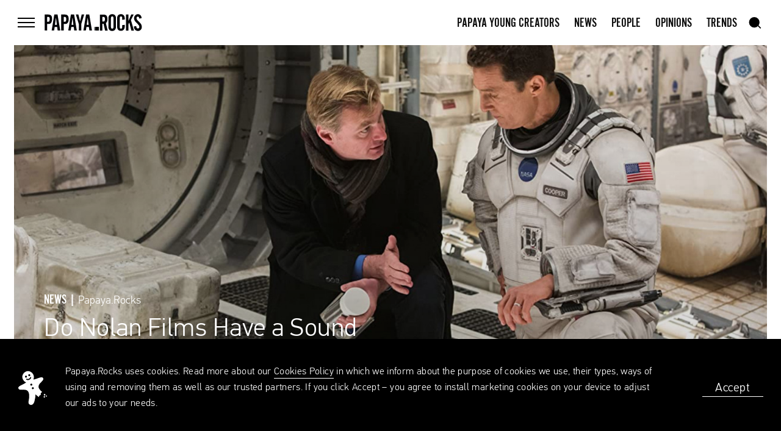

--- FILE ---
content_type: text/html; charset=UTF-8
request_url: https://papaya.rocks/en/news/czy-filmy-christophera-nolana-sa-asluchalne-rezyser-odnosi-s
body_size: 24970
content:
<!doctype html>
<html lang="en">
<head>
    <meta charset="utf-8">
    <meta name="viewport"
          content="width=device-width, minimum-scale=1, maximum-scale=1, minimal-ui">
    <title>Do Nolan Films Have a Sound Mixing Problem? Director Addresses Complaints - Papaya.Rocks</title>
    <meta name="description" content="Some reviews of Interstellar and Tenet openly said that the sound design in both films leaves a lot to be desired
">

    <meta property="fb:app_id" content="1148956891919326"/>
    <meta property="fb:admins" content="100001579892249"/>
    <meta property="og:description" content="Some reviews of Interstellar and Tenet openly said that the sound design in both films leaves a lot to be desired
">
    <meta property="og:title" content="Do Nolan Films Have a Sound Mixing Problem? Director Addresses Complaints - Papaya.Rocks">
        <meta property="og:image" content="https://papaya.rocks/public/upload/articles/medium/5fae94d2324b4.jpg">
    <meta property="og:image:width" content="1599"/>
    <meta property="og:image:height" content="840"/>
        <meta property="og:url" content="https://papaya.rocks/en/news/czy-filmy-christophera-nolana-sa-asluchalne-rezyser-odnosi-s">
    <meta property="og:type" content="website"/>
    <meta property="fb:app_id" content="1148956891919326"/>

    <style>article{opacity:0}.visually-hidden,.sr-only,.screen-reader-text{position:absolute;overflow:hidden;height:1px;width:1px;margin:-1px;padding:0;border:none;clip:rect(0 0 0 0)}.hide-text{text-indent:200%;text-align:left;overflow:hidden;white-space:nowrap}@media (min-width: 1000px){[data-scroll="animate"]{opacity:0}}img{transition:opacity .4s cubic-bezier(0.5, 0, 0.1, 1)}.js img.is-loading{opacity:0 !important}img:not([alt]){border:5px dashed #c00}.gm-style img:not([alt]){border:initial}.is-darken::after{position:absolute;bottom:0px;left:0px;right:0px;top:0px;content:"";background:rgba(0,0,0,0.45)}.js [data-imagefill] img{display:none}.is-doing-request{pointer-events:none}.to-left{float:left}.to-right{float:right !important}.grabbable,.grabbable *{cursor:move;cursor:grab;cursor:-webkit-grab}.grabbable.grabbing,.grabbable *.grabbing{cursor:grabbing;cursor:-webkit-grabbing}[aria-hidden="true"]{display:none}[aria-hidden="false"]{display:block}.gm-style [aria-hidden="true"]{display:block}.tab-wrap{position:absolute;bottom:0px;left:0px;right:0px;top:0px}.tab{display:table;vertical-align:middle;width:100%;height:100%}.tab-cell{display:table-cell;vertical-align:middle;width:100%}.gradient-blue{background:rgba(18,68,221,0);background:-webkit-gradient(left top, right top, color-stop(0%, rgba(18,68,221,0)), color-stop(15%, #1244dd), color-stop(100%, #1244dd));background:linear-gradient(to right, rgba(18,68,221,0) 0%, #1244dd 15%, #1244dd 100%);filter:progid:DXImageTransform.Microsoft.gradient( startColorstr='#1244dd', endColorstr='#1244dd', GradientType=1)}.gradient-pink{background:rgba(219,169,194,0);background:-webkit-gradient(left top, right top, color-stop(0%, rgba(219,169,194,0)), color-stop(15%, #dba9c2), color-stop(100%, #dba9c2));background:linear-gradient(to right, rgba(219,169,194,0) 0%, #dba9c2 15%, #dba9c2 100%);filter:progid:DXImageTransform.Microsoft.gradient( startColorstr='#DBA9C2', endColorstr='#DBA9C2', GradientType=1)}.gradient-black,.header__button .wrap span::after{background:rgba(0,0,0,0);background:-webkit-gradient(left top, right top, color-stop(0%, rgba(0,0,0,0)), color-stop(100%, #000));background:linear-gradient(to right, rgba(0,0,0,0) 0%, #000 100%);filter:progid:DXImageTransform.Microsoft.gradient( startColorstr='#000000', endColorstr='#000000', GradientType=1)}.gradient-gray{background:rgba(240,240,240,0);background:-webkit-gradient(left top, left bottom, color-stop(0%, rgba(240,240,240,0)), color-stop(100%, #f0f0f0));background:linear-gradient(to bottom, rgba(240,240,240,0) 0%, #f0f0f0 100%);filter:progid:DXImageTransform.Microsoft.gradient( startColorstr='#f0f0f0', endColorstr='#f0f0f0', GradientType=0)}.gradient-grayscale-darker{background:#e3e3e3;background:-webkit-gradient(left top, right top, color-stop(0%, #e3e3e3), color-stop(81%, #000), color-stop(100%, #000));background:linear-gradient(to right, #e3e3e3 0%, #000 81%, #000 100%);filter:progid:DXImageTransform.Microsoft.gradient( startColorstr='#e3e3e3', endColorstr='#000000', GradientType=1)}.gradient-grayscale{background:#e3e3e3;background:-webkit-gradient(left top, right top, color-stop(0%, #e3e3e3), color-stop(15%, #e3e3e3), color-stop(100%, #000));background:linear-gradient(to right, #e3e3e3 0%, #e3e3e3 15%, #000 100%);filter:progid:DXImageTransform.Microsoft.gradient( startColorstr='#e3e3e3', endColorstr='#000000', GradientType=1)}.gradient-tag{background:rgba(240,240,240,0);background:-webkit-gradient(left top, left bottom, color-stop(0%, rgba(240,240,240,0)), color-stop(10%, #f0f0f0), color-stop(50%, #f0f0f0), color-stop(90%, #f0f0f0), color-stop(100%, rgba(240,240,240,0)));background:linear-gradient(to bottom, rgba(240,240,240,0) 0%, #f0f0f0 10%, #f0f0f0 50%, #f0f0f0 90%, rgba(240,240,240,0) 100%);filter:progid:DXImageTransform.Microsoft.gradient( startColorstr='#f0f0f0', endColorstr='#f0f0f0', GradientType=0)}.gradient-white,.menu__bottom .menu__item a::before{background:rgba(255,255,255,0);background:-webkit-gradient(left top, right top, color-stop(0%, rgba(255,255,255,0)), color-stop(100%, #fff));background:linear-gradient(to right, rgba(255,255,255,0) 0%, #fff 100%);filter:progid:DXImageTransform.Microsoft.gradient( startColorstr='#ffffff', endColorstr='#ffffff', GradientType=1)}.gradient-half,.menu__item a::before{background:rgba(0,0,0,0.1);background:-webkit-gradient(left top, right top, color-stop(0%, rgba(0,0,0,0.1)), color-stop(50%, #000), color-stop(100%, #000));background:linear-gradient(to right, rgba(0,0,0,0.1) 0%, #000 50%, #000 100%);filter:progid:DXImageTransform.Microsoft.gradient( startColorstr='#000000', endColorstr='#000000', GradientType=1)}.custom-background{padding-bottom:44px}.grid{display:-ms-flexbox;display:flex;-ms-flex-direction:column;flex-direction:column;-ms-flex-align:center;align-items:center;margin-left:auto;margin-right:auto;position:relative;text-align:left}@media (min-width: 660px){.grid{max-width:1100px;padding-left:14px;padding-right:14px}}@media (min-width: 1000px){.grid{max-width:1164px;padding-left:0px;padding-right:0px}}@media (min-width: 1599px) and (max-width: 1799px){.grid{max-width:1480px;padding-left:14px;padding-right:14px}}@media (min-width: 1800px){.grid{max-width:1591.5px;padding-left:12.75px;padding-right:12.75px}}.flexgrid{display:-ms-flexbox;display:flex;-ms-flex-direction:column;flex-direction:column;-ms-flex-align:center;align-items:center}.flexgrid_important{display:-ms-flexbox !important;display:flex !important;-ms-flex-direction:column !important;flex-direction:column !important;-ms-flex-align:center !important;align-items:center !important}.centergrid{text-align:center}.centergrid-important{text-align:center !important}[class*="grid-"]{position:relative;text-align:left;width:100%}@media (max-width: 659px){[class*="grid-"]{display:block}}@media (min-width: 660px){[class*="grid-"]{vertical-align:top;display:inline-block}[class*="grid-"].to-left{padding-left:0}[class*="grid-"].to-right{padding-right:0}}@media (max-width: 659px){[class*="grid-"]{padding-left:22px;padding-right:22px}}@media (min-width: 660px){[class*="grid-"]{padding-left:30px;padding-right:30px}}@media (min-width: 1000px){[class*="grid-"]{padding-left:14.5px;padding-right:14.5px}}@media (min-width: 1599px) and (max-width: 1799px){[class*="grid-"]{padding-left:15.5px;padding-right:15.5px}}@media (min-width: 1800px){[class*="grid-"]{padding-left:15.25px;padding-right:15.25px}}@media (max-width: 659px){[class*="grid-"]{padding-left:0;padding-right:0}}@media (min-width: 1000px){[class*="grid-"]{padding-left:13.5px;padding-right:13.5px}}@media (min-width: 1800px){[class*="grid-"]{padding-left:12.75px;padding-right:12.75px}}.grid-container{padding:0}.grid-half{display:inline-block;width:50%;padding:0;vertical-align:top;text-align:center;width:100%}@media (min-width: 660px){.grid-half{width:50%;margin:0}}@media (min-width: 660px){.grid-half .inputs__container{width:calc(100% - 13px)}}.grid-half:nth-of-type(1){margin:0 0 50px 0}@media (min-width: 660px){.grid-half:nth-of-type(1){margin:0}}@media (min-width: 660px){.grid-half:nth-of-type(1) .inputs__container{margin-right:13px}}@media (min-width: 660px){.grid-half:nth-of-type(2) .inputs__container{margin-left:13px}}@media (min-width: 660px){.grid-half--borderleft{border-left:1px solid #F0F0F0}}.column{display:-ms-flexbox;display:flex;-ms-flex-pack:justify;justify-content:space-between;-ms-flex-direction:row;flex-direction:row}.column>*{width:50%}@media (max-width: 659px){.grid-1{max-width:calc(50% - 44px);display:inline-block;vertical-align:top}}@media (min-width: 660px) and (max-width: 999px){.grid-1{max-width:-234px}.grid-t-1{max-width:74px}}@media (min-width: 1000px){.grid-1{max-width:97px}}@media (min-width: 1599px) and (max-width: 1799px){.grid-1{max-width:149px}}@media (min-width: 1800px){.grid-1{max-width:156px}}@media (max-width: 659px){.grid-2{max-width:calc(50% - 44px);display:inline-block;vertical-align:top}}@media (min-width: 660px) and (max-width: 999px){.grid-2{max-width:-100px}.grid-t-2{max-width:208px}}@media (min-width: 1000px){.grid-2{max-width:194px}}@media (min-width: 1599px) and (max-width: 1799px){.grid-2{max-width:270px}}@media (min-width: 1800px){.grid-2{max-width:286.5px}}@media (max-width: 659px){.grid-3{max-width:calc(100% - 44px)}}@media (min-width: 660px) and (max-width: 999px){.grid-3{max-width:34px}.grid-t-3{max-width:342px}}@media (min-width: 1000px){.grid-3{max-width:291px}}@media (min-width: 1599px) and (max-width: 1799px){.grid-3{max-width:391px}}@media (min-width: 1800px){.grid-3{max-width:417px}}@media (max-width: 659px){.grid-4{max-width:calc(100% - 44px)}}@media (min-width: 660px) and (max-width: 999px){.grid-4{max-width:168px}.grid-t-4{max-width:476px}}@media (min-width: 1000px){.grid-4{max-width:388px}}@media (min-width: 1599px) and (max-width: 1799px){.grid-4{max-width:512px}}@media (min-width: 1800px){.grid-4{max-width:547.5px}}@media (max-width: 659px){.grid-5{max-width:calc(100% - 44px)}}@media (min-width: 660px) and (max-width: 999px){.grid-5{max-width:302px}.grid-t-5{max-width:610px}}@media (min-width: 1000px){.grid-5{max-width:485px}}@media (min-width: 1599px) and (max-width: 1799px){.grid-5{max-width:633px}}@media (min-width: 1800px){.grid-5{max-width:678px}}@media (max-width: 659px){.grid-6{max-width:calc(100% - 44px)}}@media (min-width: 660px) and (max-width: 999px){.grid-t-6{max-width:744px}}@media (min-width: 1000px){.grid-6{max-width:582px}}@media (min-width: 1599px) and (max-width: 1799px){.grid-6{max-width:754px}}@media (min-width: 1800px){.grid-6{max-width:808.5px}}@media (max-width: 659px){.grid-7{max-width:calc(100% - 44px)}}@media (min-width: 660px) and (max-width: 999px){.grid-t-7{max-width:878px}}@media (min-width: 1000px){.grid-7{max-width:679px}}@media (min-width: 1599px) and (max-width: 1799px){.grid-7{max-width:875px}}@media (min-width: 1800px){.grid-7{max-width:939px}}@media (max-width: 659px){.grid-8{max-width:calc(100% - 44px)}}@media (min-width: 660px) and (max-width: 999px){.grid-8{max-width:704px}.grid-t-8{max-width:1012px}}@media (min-width: 1000px){.grid-8{max-width:776px}}@media (min-width: 1599px) and (max-width: 1799px){.grid-8{max-width:996px}}@media (min-width: 1800px){.grid-8{max-width:1069.5px}}@media (max-width: 659px){.grid-9{max-width:calc(100% - 44px)}}@media (min-width: 660px) and (max-width: 999px){.grid-t-9{max-width:1146px}}@media (min-width: 1000px){.grid-9{max-width:873px}}@media (min-width: 1599px) and (max-width: 1799px){.grid-9{max-width:1117px}}@media (min-width: 1800px){.grid-9{max-width:1200px}}@media (max-width: 659px){.grid-10{max-width:calc(100% - 44px)}}@media (min-width: 660px) and (max-width: 999px){.grid-10{max-width:972px}.grid-t-10{max-width:1280px}}@media (min-width: 1000px){.grid-10{max-width:970px}}@media (min-width: 1599px) and (max-width: 1799px){.grid-10{max-width:1238px}}@media (min-width: 1800px){.grid-10{max-width:1330.5px}}@media (max-width: 659px){.grid-11{max-width:calc(100% - 44px)}}@media (min-width: 660px) and (max-width: 999px){.grid-t-11{max-width:1414px}}@media (min-width: 1000px){.grid-11{max-width:1067px}}@media (min-width: 1599px) and (max-width: 1799px){.grid-11{max-width:1359px}}@media (min-width: 1800px){.grid-11{max-width:1461px}}@media (max-width: 659px){.grid-12{max-width:calc(100% - 44px)}}@media (min-width: 660px) and (max-width: 999px){.grid-12{max-width:1240px}.grid-t-12{max-width:1548px}}@media (min-width: 1000px){.grid-12{max-width:1164px}}@media (min-width: 1599px) and (max-width: 1799px){.grid-12{max-width:1480px}}@media (min-width: 1800px){.grid-12{max-width:1591.5px}}@media (max-width: 659px){.grid-p-half{max-width:calc(50% - 44px);display:inline-block}}.inner-centered{text-align:center}.inner-to-right{text-align:right}@media (max-width: 659px){.gutter-sizer{max-width:44px}.column-sizer{max-width:calc(50% - 44px)}}@media (min-width: 660px){.gutter-sizer{max-width:60px}.column-sizer{max-width:74px}}@media (min-width: 1000px){.gutter-sizer{max-width:29px}.column-sizer{max-width:68px}}@media (min-width: 1800px){.gutter-sizer{max-width:30.5px}.column-sizer{max-width:100px}}.column-sizer{margin:0}.header{position:relative;z-index:2;height:62px;box-sizing:border-box}@media (min-width: 1000px){.header{height:74px}}.header::before{content:"";position:fixed;z-index:1;top:0;left:0;width:100%;height:62px;background-color:#fff}@media (min-width: 1000px){.header::before{height:74px}}.header__button{position:relative;pointer-events:all;-webkit-backface-visibility:hidden;backface-visibility:hidden;height:40px;width:40px;transition:transform .4s cubic-bezier(0.165, 0.84, 0.44, 1);z-index:1}@media (min-width: 1000px){.header__button{transform:rotate(0);transform-origin:50% 50%}}.header__button .wrap{display:block;position:relative;width:40px}.header__button .wrap span{position:relative;width:28px;height:2px;background-color:#000;display:block;margin:0 6px;transform-origin:100% 50%;transition:transform 0.5s cubic-bezier(0.165, 0.84, 0.44, 1),background-color .2s cubic-bezier(0.165, 0.84, 0.44, 1)}.header__button .wrap span::after{content:"";position:absolute;top:0;left:-100%;width:100%;height:100%;transition:transform 0.3s cubic-bezier(0.165, 0.84, 0.44, 1);transform:scaleX(0);transform-origin:100% 50%}.header__button .wrap span:not(:last-child){margin-bottom:5px}@media (min-width: 660px) and (max-width: 999px){.header__button .wrap span{transition:transform 0.5s cubic-bezier(0.165, 0.84, 0.44, 1)}}@media (min-width: 1000px){.header__button .wrap span:not(:last-child){margin-bottom:5px}}.no-touchevents .header__button .wrap:hover span,.accessibility .header__button .wrap:focus span{transform:scaleX(0.4)}.no-touchevents .header__button .wrap:hover span::after,.accessibility .header__button .wrap:focus span::after{transform:scaleX(1.2);transition:transform 0.45s cubic-bezier(0.165, 0.84, 0.44, 1)}.is-menu-open .header__button{transform:rotate(-90deg)}@media (min-width: 1000px){.is-menu-open .header__button{transform:rotate(0deg)}}.is-menu-open .header__button .wrap span:nth-child(1){transform:translateY(-3px) translateX(-3px) rotate(-45deg) scaleX(1)}.is-menu-open .header__button .wrap span:nth-child(2){transform:scaleX(0);transition:transform 0.05s cubic-bezier(0.165, 0.84, 0.44, 1)}.is-menu-open .header__button .wrap span:nth-child(3){transform:translateY(3px) translateX(-3px) rotate(45deg) scaleX(1)}.no-touchevents .is-menu-open .header__button:hover,.accessibility .is-menu-open .header__button:focus{transform:rotate(-90deg)}.no-touchevents .is-menu-open .header__button:hover .wrap span::after,.accessibility .is-menu-open .header__button:focus .wrap span::after{transform:scaleX(0)}.header__inner{z-index:1;position:fixed;top:0;left:0;right:0;margin:auto;height:inherit;padding:22px;display:-ms-flexbox;display:flex;-ms-flex-align:center;align-items:center;-ms-flex-pack:center;justify-content:center}@media (min-width: 660px){.header__inner{padding:22px 30px}}@media (min-width: 1000px){.header__inner{padding:22px 0}}.header__items-wrapper{display:-ms-flexbox;display:flex;-ms-flex-align:center;align-items:center;-ms-flex-pack:justify;justify-content:space-between;width:100%;max-width:1135px;padding:13.5px 0}@media (min-width: 660px) and (max-width: 999px){.header__items-wrapper{padding:13.5px 6px}}@media (min-width: 1599px) and (max-width: 1799px){.header__items-wrapper{max-width:1480px;padding:13.5px}}@media (min-width: 1800px){.header__items-wrapper{max-width:1591.5px;padding:14.3px 12.75px}}.header__items-wrapper--side{display:-ms-flexbox;display:flex;-ms-flex-negative:0;flex-shrink:0;-ms-flex-align:center;align-items:center;-ms-flex-pack:center;justify-content:center;width:28px;margin:0 16px 0 0}.header__items-wrapper--side.right{margin:0 0 0 12px}@media (min-width: 1000px){.header__items-wrapper--side{margin:0;width:60px}.header__items-wrapper--side.right{margin:0}}@media (min-width: 1599px) and (max-width: 1799px){.header__items-wrapper--side{width:40px}}@media (min-width: 1800px){.header__items-wrapper--side{width:82px}}.header__title{position:relative;width:112px;height:18px;transition:opacity .4s cubic-bezier(0.165, 0.84, 0.44, 1) 0.6s;opacity:1}@media (min-width: 1000px){.header__title{width:160px;height:28px}.is-menu-open .header__title{opacity:0;pointer-events:none;transition:opacity 0.1s cubic-bezier(0.165, 0.84, 0.44, 1)}}.header__title .logo{position:absolute;left:0;transition:.2s opacity cubic-bezier(0.165, 0.84, 0.44, 1)}.header__title .logo.small{opacity:0}.scrolled-logo-height .header__title .logo.small,.is-article .header__title .logo.small{opacity:1;transition:.4s opacity cubic-bezier(0.165, 0.84, 0.44, 1)}.header__title .logo.small svg{display:block;transform:translateX(-3px);width:112px;height:18px;overflow:visible}@media (min-width: 1000px){.header__title .logo.small svg{display:inline;transform:translateX(0px);width:160px;height:28px}}.header__title a{pointer-events:none;position:absolute;top:0;left:0;width:100%;height:100%}.scrolled-window-height .header__title a,.is-article .header__title a{pointer-events:all}@media (min-width: 1000px){.is-menu-open .header__title a{pointer-events:none}}.nav{display:block}@media (min-width: 1000px){.nav{transition:opacity .4s cubic-bezier(0.165, 0.84, 0.44, 1) 0.6s;opacity:1}.is-menu-open .nav{opacity:0;pointer-events:none;transition:opacity 0.1s cubic-bezier(0.165, 0.84, 0.44, 1)}.footer .nav{display:-ms-flexbox;display:flex;-ms-flex-pack:justify;justify-content:space-between;-ms-flex-align:center;align-items:center}}@media (min-width: 1599px) and (max-width: 1799px){.footer .nav{padding:0}}.nav__wrap{height:40px;white-space:nowrap}.footer .nav__wrap{height:100%;display:-ms-flexbox;display:flex;-ms-flex-direction:column;flex-direction:column}@media (min-width: 1000px){.footer .nav__wrap{-ms-flex-direction:row;flex-direction:row;-ms-flex-align:center;align-items:center;height:80px}}.menu__bottom .nav__wrap{position:relative;display:-ms-flexbox;display:flex;-ms-flex-direction:column;flex-direction:column;height:100%;padding:0 22px 75px;font-family:"PFDinTextPro";font-weight:300;text-size-adjust:100%;-ms-text-size-adjust:100%;-moz-text-size-adjust:100%;-webkit-text-size-adjust:100%;font-size:.875rem;line-height:1.42857}@media (min-width: 1000px){.menu__bottom .nav__wrap{-ms-flex-align:end;align-items:flex-end;-ms-flex-direction:row;flex-direction:row;width:100%;height:65px;padding:0 0 41px}}@media (min-width: 1000px) and (max-height: 700px){.menu__bottom .nav__wrap{height:auto;padding:0 0 20px}}@media (min-width: 1800px){.menu__bottom .nav__wrap{height:90px}}.nav__item{display:none;margin:2px 12px 0}@media (min-width: 1000px){.nav__item{display:inline-block}}.nav__item:last-of-type{margin-right:0}@media (max-width: 659px){.nav__item--lang{position:absolute;bottom:0;right:0}}@media (max-width: 999px){.nav__item--profile{display:inline-block;margin-top:3px}}.footer .nav__item{display:inline-block;margin:13px 0}.footer .nav__item:first-of-type{margin-top:27px}@media (min-width: 1000px){.footer .nav__item{margin:0 16px;transition:color 0.2s cubic-bezier(0.165, 0.84, 0.44, 1)}.footer .nav__item:first-of-type{margin-top:0;margin-left:0}.no-touchevents .footer .nav__item:hover,.accessibility .footer .nav__item:focus{color:#9B9B9B}}@media (max-width: 659px){.menu__bottom .nav__item{margin:0}.menu__bottom .nav__item+.nav__item{margin-top:27px}.menu__bottom .nav__item--lang{position:absolute;right:22px;bottom:75px}}@media (min-width: 1000px){.menu__bottom .nav__item{margin:0 20px;transition:color 0.2s cubic-bezier(0.165, 0.84, 0.44, 1)}.menu__bottom .nav__item:first-of-type{margin-left:0}.no-touchevents .menu__bottom .nav__item:hover,.accessibility .menu__bottom .nav__item:focus{color:#9B9B9B}}.nav__item--copyright{position:absolute;bottom:-22px;right:0}@media (min-width: 1000px){.nav__item--copyright{position:static}}.nav__item a{height:40px;text-transform:uppercase;vertical-align:middle;text-size-adjust:100%;-ms-text-size-adjust:100%;-moz-text-size-adjust:100%;-webkit-text-size-adjust:100%;font-size:1.375rem;line-height:1.81818;position:relative}.nav__item a span{position:absolute;width:100%;height:2px;bottom:0px;left:0;display:block;overflow:hidden;padding:0}.nav__item a span span{position:absolute;width:100%;height:2px;bottom:0px;left:0;display:block;background:#101010;transform:translateX(-105%);transition:transform .3s cubic-bezier(0.165, 0.84, 0.44, 1)}.no-touchevents .nav__item a:hover span span,.accessibility .nav__item a:focus span span{transform:translateX(0%)}.footer .nav__item a{text-transform:none;font-family:"PFDinTextPro";font-weight:300;text-size-adjust:100%;-ms-text-size-adjust:100%;-moz-text-size-adjust:100%;-webkit-text-size-adjust:100%;font-size:.875rem;line-height:1.42857}@media (min-width: 1800px){.footer .nav__item a{text-size-adjust:100%;-ms-text-size-adjust:100%;-moz-text-size-adjust:100%;-webkit-text-size-adjust:100%;font-size:1rem;line-height:1.25}}.menu__bottom .nav__item a{font-family:"PFDinTextPro";font-weight:300;text-transform:none;text-size-adjust:100%;-ms-text-size-adjust:100%;-moz-text-size-adjust:100%;-webkit-text-size-adjust:100%;font-size:.875rem;line-height:1.42857}.nav__item span{display:block;color:#9B9B9B;font-family:"PFDinTextPro";font-weight:300;text-size-adjust:100%;-ms-text-size-adjust:100%;-moz-text-size-adjust:100%;-webkit-text-size-adjust:100%;font-size:.8125rem;line-height:2.46154}@media (min-width: 1000px){.nav__item span{padding-top:4px;text-size-adjust:100%;-ms-text-size-adjust:100%;-moz-text-size-adjust:100%;-webkit-text-size-adjust:100%;font-size:.875rem;line-height:1.71429}}.menu{position:fixed;overflow-x:hidden;overflow-y:scroll;-webkit-overflow-scrolling:touch;z-index:0;box-sizing:border-box;top:62px;left:0px;transform:translateX(-100vw) translateY(0);height:calc(100vh - 62px);width:100%;font-size:0;line-height:0;background:#fff;transform-origin:0% 0%;opacity:0}@media (min-width: 660px) and (max-width: 999px){.menu>nav{min-height:50vh}}@media (min-width: 1000px){.menu{display:-ms-flexbox;display:flex;-ms-flex-direction:column;flex-direction:column;-ms-flex-align:center;align-items:center;-ms-flex-pack:justify;justify-content:space-between;margin-left:auto;margin-right:auto;text-align:left;overflow-y:auto;top:0;height:100vh;transform:translateX(0) translateY(-100vh)}.menu>nav{max-width:1164px;width:100%;padding-left:13.5px;padding-right:13.5px}}@media (min-width: 1599px) and (max-width: 1799px){.menu>nav{max-width:1480px;padding:13.5px 7.25px}}@media (min-width: 1800px){.menu>nav{max-width:1591.5px;padding:14.5px 12.75px}}.menu__wrap{display:-ms-flexbox;display:flex;-ms-flex-direction:column;flex-direction:column;position:relative;padding:22px 22px 12px}@media (min-width: 1000px){.menu__wrap{padding:72px 0 12px}}.menu__bottom .menu__wrap{padding:22px 22px 42px}@media (min-width: 1000px){.menu__bottom .menu__wrap{padding:39px 0 42px}}@media (min-width: 1000px) and (max-height: 700px){.menu__bottom .menu__wrap{padding:20px 0}}.menu__wrap .logo{display:none}@media (min-width: 1000px){.menu__wrap .logo{display:block;position:absolute;right:0;top:76px;width:395px;height:69px}.menu__wrap .logo svg{width:100%;height:auto}}.menu__item{overflow:hidden;margin:0 0 10px -10px}@media (min-width: 660px){.menu__item{margin:0 0 10px 0}}@media (min-width: 1000px) and (max-height: 640px){.menu__item{margin:0 0 5px 0}}.menu__item a{position:relative;padding:0 10px;text-transform:uppercase;text-size-adjust:100%;-ms-text-size-adjust:100%;-moz-text-size-adjust:100%;-webkit-text-size-adjust:100%;font-size:1.875rem;line-height:1.16667}@media (min-width: 1000px){.menu__item a{text-size-adjust:100%;-ms-text-size-adjust:100%;-moz-text-size-adjust:100%;-webkit-text-size-adjust:100%;font-size:2rem;line-height:1.1875;padding:0}}@media (min-width: 1000px) and (max-height: 640px){.menu__item a{text-size-adjust:100%;-ms-text-size-adjust:100%;-moz-text-size-adjust:100%;-webkit-text-size-adjust:100%;font-size:1.625rem;line-height:1.23077}}.menu__bottom .menu__item a{text-size-adjust:100%;-ms-text-size-adjust:100%;-moz-text-size-adjust:100%;-webkit-text-size-adjust:100%;font-size:1.25rem;line-height:1.15}.menu__item a::after{content:none;position:absolute;bottom:9px;left:9px;width:20px;height:5px;background-color:#000;transform:translate(-35px);transition:.3s transform cubic-bezier(0.165, 0.84, 0.44, 1)}.menu__bottom .menu__item a::after{background-color:#fff;bottom:5px}.menu__item a::before{content:none;position:absolute;bottom:9px;left:0px;width:10px;height:5px;transform:translate(-35px);transition:.3s transform cubic-bezier(0.165, 0.84, 0.44, 1)}.menu__bottom .menu__item a::before{bottom:5px}@media (min-width: 1000px){.menu__item a::after,.menu__item a::before{content:""}}.no-touchevents .is-menu-open .menu__item a:hover span,.accessibility .is-menu-open .menu__item a:focus span{left:35px;transition:.4s left cubic-bezier(0.165, 0.84, 0.44, 1) 0.1s}.no-touchevents .is-menu-open .menu__item a:hover::after,.no-touchevents .is-menu-open .menu__item a:hover::before,.accessibility .is-menu-open .menu__item a:focus::after,.accessibility .is-menu-open .menu__item a:focus::before{transform:translate(0px);transition:.4s transform cubic-bezier(0.165, 0.84, 0.44, 1) 0.1s}.menu__item span{display:inline-block;position:relative;left:0;transition:.4s left cubic-bezier(0.165, 0.84, 0.44, 1)}.menu__item--small.first{margin:5px 0 10px -10px}@media (min-width: 660px){.menu__item--small{margin:0 0 9px 0}.menu__item--small.first{margin:5px 0 9px 0}}@media (min-width: 660px) and (min-height: 790px){.menu__item--small.first{margin:25px 0 9px 0}}.menu__item--small a{text-size-adjust:100%;-ms-text-size-adjust:100%;-moz-text-size-adjust:100%;-webkit-text-size-adjust:100%;font-size:1.125rem;line-height:1.22222}.menu__bottom{min-height:50vh;background:#000;color:#fff;transform-origin:50% 100%}@media (min-width: 1000px){.menu__bottom{display:-ms-flexbox;display:flex;-ms-flex-direction:column;flex-direction:column;-ms-flex-align:center;align-items:center;margin-left:auto;margin-right:auto;width:100%;padding:0 0 30px;min-height:249px}}@media (min-width: 1000px) and (max-height: 700px){.menu__bottom{min-height:180px}}@media (min-width: 1000px){.menu__bottom>*{position:relative;max-width:1164px;width:100%;padding-left:13.5px;padding-right:13.5px}}@media (min-width: 1599px) and (max-width: 1799px){.menu__bottom>*{max-width:1480px;padding:13.5px 7.25px}}@media (min-width: 1800px){.menu__bottom{padding:0}.menu__bottom>*{max-width:1591.5px;padding:14.5px 12.75px}}.user{width:56px;height:56px;margin:0 auto 13px;border-radius:50%;overflow:hidden;position:relative;transform:scale(1)}.user.loading img{position:absolute;width:100%}.user--default{border-radius:0}.nav__item .user{overflow:visible}.list .user{margin:0;width:36px;height:36px}@media (max-width: 659px){.list .user{width:32px;height:32px;margin-right:16px;-ms-flex-negative:0;flex-shrink:0}}.user .notification{position:absolute;width:16px;background-color:red;color:#fff;padding:3px 0 1px;border-radius:50%;text-align:center;transform:translate(-100%, -100%);text-size-adjust:100%;-ms-text-size-adjust:100%;-moz-text-size-adjust:100%;-webkit-text-size-adjust:100%;font-size:.75rem;line-height:1}@media (max-width: 999px){.user .notification{transform:translate(-150%, 0%)}}.user .notification::after{content:"";position:absolute;bottom:-2px;right:-1px;width:0;height:0;transform:rotate(-45deg);border-style:solid;border-width:6px 2px 0 2px;border-color:red transparent transparent transparent}@media (max-width: 999px){.user .notification::after{bottom:1px;right:-3px;transform:rotate(-55deg)}}.nav__item .user{display:inline-block;width:30px;height:30px;margin:0 0 -7px 0}.nav__item .user--default{width:20px;height:20px;margin:0 0 -2px 0}@media (min-width: 1800px){.user{width:100px;height:100px}}.user__name{font-family:"PFDinTextPro";letter-spacing:.5px;font-weight:300;text-align:center;text-size-adjust:100%;-ms-text-size-adjust:100%;-moz-text-size-adjust:100%;-webkit-text-size-adjust:100%;font-size:.875rem;line-height:1.28571}@media (min-width: 1800px){.user__name{text-size-adjust:100%;-ms-text-size-adjust:100%;-moz-text-size-adjust:100%;-webkit-text-size-adjust:100%;font-size:1.125rem;line-height:1.11111}}.list .user__name{margin:0 5px 0 14px;text-size-adjust:100%;-ms-text-size-adjust:100%;-moz-text-size-adjust:100%;-webkit-text-size-adjust:100%;font-size:1rem;line-height:1.5}@media (max-width: 659px){.list .user__name{margin:0;text-size-adjust:100%;-ms-text-size-adjust:100%;-moz-text-size-adjust:100%;-webkit-text-size-adjust:100%;font-size:.75rem;line-height:1.16667}}.user__wrapper{position:relative;display:-ms-flexbox;display:flex;-ms-flex-align:center;align-items:center;-ms-flex-pack:start;justify-content:flex-start;padding-top:15px;text-size-adjust:100%;-ms-text-size-adjust:100%;-moz-text-size-adjust:100%;-webkit-text-size-adjust:100%;font-size:1rem;line-height:1.5;font-family:"PFDinTextPro"}@media (max-width: 659px){.user__wrapper{text-size-adjust:100%;-ms-text-size-adjust:100%;-moz-text-size-adjust:100%;-webkit-text-size-adjust:100%;font-size:.75rem;line-height:1.16667}}.user__wrapper .date{margin:0 0 0 auto;color:#9B9B9B}.user__wrapper .notification-type{color:#9B9B9B}@media (min-width: 660px){.user__copy{display:-ms-flexbox;display:flex;-ms-flex-align:center;align-items:center;-ms-flex-pack:start;justify-content:flex-start;width:100%}.user__copy .copy{display:-ms-flexbox;display:flex}}@media (max-width: 659px){.user__copy{width:100%}.user__copy .copy{width:100%}.user__copy .copy>*{display:inline-block}}
</style>
    <link rel="stylesheet" href="/public/theme/css/style.css?v=0.81.0">

    <link rel="icon" type="image/png" sizes="32x32" href="/public/theme/favicons/favicon-32x32.png">
    <link rel="icon" type="image/png" sizes="16x16" href="/public/theme/favicons/favicon-16x16.png">
    <link rel="manifest" href="/public/theme/favicons/manifest.json">
    <link rel="mask-icon" href="/public/theme/favicons/safari-pinned-tab.svg" color="#ea5053">
    <link rel="shortcut icon" href="/public/theme/favicons/favicon.ico">

    <script data-ad-client="ca-pub-3022532554936089" async src="https://pagead2.googlesyndication.com/pagead/js/adsbygoogle.js"></script>

    <script async src="https://securepubads.g.doubleclick.net/tag/js/gpt.js"></script>
    <script>
      let catKey = 'category'
      let urlKey = 'url'
      let typeKey = 'type'
      let typeValues = ['standard']
      window.specialAds=false;
      // window.location.href
      let path = window.location.pathname.toLowerCase()
      let catValues = [];
      let urlValues = [];

      const hps = [
        {url: '/pl', name: 'home'},
        {url: '/en', name: 'home'},
        {url: '/pl/', name: 'home'},
        {url: '/en/', name: 'home'}
      ]

      const categories = [
        {url: '/pl/trendbook', name: 'trendbook'},
        {url: '/pl/people', name: 'people'},
        {url: '/pl/opinions', name: 'opinions'},
        {url: '/pl/community', name: 'community'},
        {url: '/pl/news', name: 'news'},
        {url: '/en/trendbook', name: 'trendbook'},
        {url: '/en/people', name: 'people'},
        {url: '/en/opinions', name: 'opinions'},
        {url: '/en/community', name: 'community'},
        {url: '/en/news', name: 'news'}
      ]

      categories.forEach(category => {
        if (path.includes(category.url))
          catValues.push(category.name)
      })

      hps.forEach(category => {
        if (path === category.url)
          catValues.push(category.name)
      })

      urlValues.push(`${path}`.slice(0, 40))

      window.googletag = window.googletag || {cmd: []};
      googletag.cmd.push(function () {
        googletag.defineSlot('/22523348964/ReklamagornaHomepage', [950, 200], 'articles-top-desktop').addService(googletag.pubads());
        googletag.defineSlot('/22523348964/Reklamamobile300x250', [300, 250], 'articles-top-mobile').addService(googletag.pubads());
        googletag.defineSlot('/22523348964/ReklamaprawaHomepage', [300, 600], 'articles-right').addService(googletag.pubads());
        googletag.defineSlot('/22523348964/ReklamalewaHomepage', [300, 600], 'articles-left').addService(googletag.pubads());
        googletag.defineSlot('/22523348964/Reklamaartykulprawybok(jednakowadlawszystkich)', [300, 600], 'article-right').addService(googletag.pubads());
        googletag.defineSlot('/22523348964/Reklamamobilepodzdjeciemnaglowka(jednakowadlawszystkich)', [950, 200], 'article-header-desktop').addService(googletag.pubads());
        googletag.defineSlot('/22523348964/Reklamamobile320x100uzupelniajaca', [320, 100], 'article-header-mobile').addService(googletag.pubads());

        googletag.pubads().setTargeting(typeKey, typeValues)
        googletag.pubads().setTargeting(catKey, catValues)
        if (urlValues.length > 0) {
          googletag.pubads().setTargeting(urlKey, urlValues)
        }
        googletag.pubads().collapseEmptyDivs();
        googletag.enableServices();
      });


      document.addEventListener('DOMContentLoaded', () => {
        googletag.cmd.push(function () {
          googletag.pubads().refresh();
        });
      });
    </script>

    <script src="https://maps.googleapis.com/maps/api/js?key=AIzaSyBC818fvmpvwbtkRAuTowNoUwQ_f4pDnB8"></script>
    <script>
      WebFontConfig = {
        custom: {families: ['AlternateGothicPro-No2:n4', 'PFDinTextPro:n3,PFDinTextPro:i3,PFDinTextPro:n2', 'Graphik:n4,Graphik:n3,Graphik:i3,Graphik:n5']}
      };
      (function (d) {
        var wf = d.createElement('script'), s = d.scripts[0];
        wf.src = 'https://ajax.googleapis.com/ajax/libs/webfont/1.6.26/webfont.js';
        s.parentNode.insertBefore(wf, s);
      })(document);
    </script>

    <script>
      if (!window['YT']) {
        var YT = {loading: 0, loaded: 0};
      }
      if (!window['YTConfig']) {
        var YTConfig = {'host': 'http://www.youtube.com'};
      }
      if (!YT.loading) {
        YT.loading = 1;

        (function () {
          var l = [];
          YT.ready = function (f) {
            if (YT.loaded) {
              f();
            } else {
              l.push(f);
            }
          };
          window.onYTReady = function () {
            YT.loaded = 1;
            for (var i = 0; i < l.length; i++) {
              try {
                l[i]();
              } catch (e) {
              }
            }
          };
          YT.setConfig = function (c) {
            for (var k in c) {
              if (c.hasOwnProperty(k)) {
                YTConfig[k] = c[k];
              }
            }
          };
          var a = document.createElement('script');
          a.type = 'text/javascript';
          a.id = 'www-widgetapi-script';
          a.src = 'https:' + '//s.ytimg.com/yts/jsbin/www-widgetapi-vflchsw9d/www-widgetapi.js';
          a.async = true;
          var b = document.getElementsByTagName('script')[0];
          b.parentNode.insertBefore(a, b);
        })();
      }
    </script>

    <style>.custom-color {
    color: white;
    background: linear-gradient(to right, rgba(136,86,255,0) 0%, #8856FF 15%, #8856FF 100%);
    }.custom-bg {background: #8856FF;}
    .pagination-item.active .pagination-item-progress{ background: #8856FF; };
    </style>

    <!-- Facebook Pixel Code -->
<script>
!function (f, b, e, v, n, t, s) {
  if (f.fbq) return
  n = f.fbq = function () {
    n.callMethod ?
      n.callMethod.apply(n, arguments) : n.queue.push(arguments)
  }
  if (!f._fbq) f._fbq = n
  n.push = n
  n.loaded = !0
  n.version = '2.0'
  n.queue = []
  t = b.createElement(e)
  t.async = !0
  t.src = v
  s = b.getElementsByTagName(e)[ 0 ]
  s.parentNode.insertBefore(t, s)
}(window, document, 'script',
  'https://connect.facebook.net/en_US/fbevents.js')

</script>
<noscript><img height="1" width="1" style="display:none" alt="analytics"
               src="https://www.facebook.com/tr?id=2130910627162736&ev=PageView&noscript=1"
/></noscript>
<!-- End Facebook Pixel Code -->
<script src="https://browser.sentry-cdn.com/5.14.1/bundle.min.js"
        integrity="sha384-uNLty2kYRXkczv6MLytto1fP/VzNBKjYpUNIpNa3yvW0CYZrzJE4TyvUBDHtbMmq"
        crossorigin="anonymous"></script>
<script>
// Sentry.init({ dsn: 'https://663a14247ff54486a91412978e760b48@sentry.movecloser.pl/26' })
Sentry.init({
  dsn: 'https://663a14247ff54486a91412978e760b48@sentry.movecloser.pl/26',
  release: '0.81.0',
  environment: 'prod'
})
console.error = function (msg) {
  Sentry.captureException(msg)
}
console.warn = function (msg) {
  Sentry.captureMessage(msg, 'warn')
}
</script>
<!-- Global site tag (gtag.js) - Google Analytics -->
<script async src="https://www.googletagmanager.com/gtag/js?id=UA-127056571-1"></script>
<!--<script async src="https://www.googletagmanager.com/gtag/js?id=UA-127056571-2"></script>-->
<script>
window.dataLayer = window.dataLayer || []

function gtag () {
  dataLayer.push(arguments)
}
</script>
    
</head>
<body class="is-not-ready is-animating ">

<div id="fb-root"></div>

<script>
  document.addEventListener('DOMContentLoaded', function () {
    try {
      window.fbAsyncInit = function () {
        FB.init({
          appId: '1148956891919326',
          status: true,
          cookie: true,
          xfbml: true,
          oauth: true,
          version: 'v3.1'
        });
      };

      (function (d, s, id) {
        var js, fjs = d.getElementsByTagName(s)[0];
        if (d.getElementById(id)) {
          return;
        }
        js = d.createElement(s);
        js.id = id;
        js.src = "//connect.facebook.net/en_US/sdk.js#xfbml=1&version=v3.1";
        fjs.parentNode.insertBefore(js, fjs);
      }(document, 'script', 'facebook-jssdk'));
    } catch (err) {
      console.warn(err)
    }
  })
</script>

<svg class="svg-sprite"  xmlns="http://www.w3.org/2000/svg" xmlns:xlink="http://www.w3.org/1999/xlink"><symbol id="sprite-camera"><path d="M13 2V0H0v26h35V2H13zM7 7H3V5h4v2zm11.5 15c-4.1 0-7.5-3.4-7.5-7.5S14.4 7 18.5 7s7.5 3.4 7.5 7.5-3.4 7.5-7.5 7.5z"/><circle cx="18.5" cy="14.5" r="4.5"/></symbol><symbol id="sprite-close"><path stroke-miterlimit="10" d="M10.1 10.1L30 30M29.7 10L10 29.7"/></symbol><symbol id="sprite-eye-2"><g fill-rule="evenodd" clip-rule="evenodd"><path d="M18.7 4.8l-2.5 2.5c.5.8.8 1.7.8 2.6 0 2.7-2.2 4.9-5 4.9-1 0-1.9-.3-2.6-.7l-1.8 1.8c1.3.6 2.8.9 4.4.9 7.7 0 12-7.4 12-7.4s-1.9-2.7-5.3-4.6z"/><path d="M12 13c1.7 0 3-1.3 3-3 0-.4-.1-.9-.3-1.2l-4 4c.4.1.9.2 1.3.2zM18.7 0l-3.4 3.4c-1-.2-2.1-.4-3.3-.4C4.4 3 0 9.5 0 9.5s1.7 2.6 4.5 4.7L1 17.7l1.4 1.4L20.1 1.4 18.7 0zM7 9.9C7 7.2 9.2 5 12 5c.5 0 1 .1 1.5.2L11.6 7c-1.3.2-2.4 1.3-2.6 2.6l-1.8 1.8c-.1-.4-.2-.9-.2-1.5z"/></g></symbol><symbol id="sprite-eye" viewBox="0 0 55 32.23"><path d="M34.34 16.13a6.88 6.88 0 0 1-13.75 0 6 6 0 0 1 .09-1.34 4.27 4.27 0 0 0 5.5-2.53 4.22 4.22 0 0 0 0-3 5.35 5.35 0 0 1 1.32-.1 6.91 6.91 0 0 1 6.84 6.97zM27.5 0C10.16 0 0 15.09 0 15.09s11.1 17.14 27.5 17.14c17.68 0 27.5-17.14 27.5-17.14S45.18 0 27.5 0zm0 27.6A11.47 11.47 0 1 1 39 16.13 11.45 11.45 0 0 1 27.54 27.6z"/></symbol><symbol id="sprite-facebook" viewBox="0 0 26.57 56"><path d="M5.69 18.54v-5.62a15.26 15.26 0 0 1 1.84-8.68A10.08 10.08 0 0 1 16.38 0a35.69 35.69 0 0 1 10.19 1l-1.42 8.64a19.47 19.47 0 0 0-4.61-.75c-2.21 0-4.18.8-4.18 3v6.6h9.08l-.62 8.37h-8.46V56H5.69V26.91H0v-8.37z"/></symbol><symbol id="sprite-hand-small" viewBox="0 0 35 48.03"><g data-name="Warstwa 2"><path d="M.5 33.42c-1-2.33-.34-5.69.89-7.89a5.7 5.7 0 0 1 4.32-3.08v6.37a.45.45 0 0 0 .41.42.45.45 0 0 0 .42-.42V3.52A3.64 3.64 0 0 1 10.65 0 3.7 3.7 0 0 1 14 3.65V20a.39.39 0 0 0 .41.34h.07a.38.38 0 0 0 .42-.34v-3.11a3.46 3.46 0 0 1 3.57-3.36A3.49 3.49 0 0 1 22 16.75a3.62 3.62 0 0 1 7.06.35V9a2.88 2.88 0 0 1 3.23-2.74A3 3 0 0 1 35 9.14v22C35 40.48 30 48 20.05 48c-4.94 0-10 .2-13.1-4.19-2.4-3.26-4.39-6.89-6.45-10.39z" data-name="Warstwa 1"/></g></symbol><symbol id="sprite-hand"><path d="M.7 48.7C-.8 45.3.2 40.4 2 37.2c1.4-2.5 3.6-4.2 6.3-4.5V42c0 .3.3.6.6.6s.6-.3.6-.6V5.1c0-3 2.7-5.4 6-5.1 2.8.3 4.9 2.6 4.9 5.3v23.8c0 .3.3.5.6.5h.1c.3 0 .6-.2.6-.5v-4.5c0-2.7 2.3-4.9 5.2-4.9 2.8 0 5.1 2.1 5.2 4.7.5-2.2 2.6-3.9 5.1-3.9 2.7 0 4.9 2 5.2 4.4V13.1c0-2.4 2.2-4.2 4.7-4 2.2.2 3.9 2.1 3.9 4.2v32.1C51 59 43.7 69.9 29.2 70c-7.2 0-14.5.3-19.1-6.1C6.6 59.1 3.7 53.8.7 48.7z"/></symbol><symbol id="sprite-heart"><path d="M12 3.953C9.114-.958 1 .476 1 6.629 1 10.866 6.107 15.2 12 21c5.894-5.8 11-10.134 11-14.37 0-6.175-8.135-7.552-11-2.677z" stroke-width="2"/></symbol><symbol id="sprite-home" viewBox="0 0 16 18"><path d="M0 18h16V7L8 0 0 7v11z" data-name="Warstwa 1"/></symbol><symbol id="sprite-like"><path d="M12 3.953C9.114-.958 1 .476 1 6.629 1 10.866 6.107 15.2 12 21c5.894-5.8 11-10.134 11-14.37 0-6.175-8.135-7.552-11-2.677z" stroke-width="2"/></symbol><symbol id="sprite-link-arrow"><path d="M16 4V0l8 8-8 8v-4H7.071C-1.988 12-.063 2.479.736.582 1.525 3.027 3.201 4 6.108 4H16z"/></symbol><symbol id="sprite-link"><path d="M4.942 6.942c.3-.3.7-.6 1.1-.9 2.3-1.3 5.2-.6 6.7 1.6l-1.8 1.8c-.5-1.2-1.8-1.8-3-1.5-.5.1-1 .3-1.3.7l-3.4 3.4c-1 1-1 2.7 0 3.8 1 1 2.7 1 3.8 0l1-1.1c1 .4 2 .5 3 .5l-2.3 2.3c-2 2-5.2 2-7.2 0s-2-5.2 0-7.2l3.4-3.4zm5.4-5.5l-2.4 2.4c1-.1 2 .1 3 .5l1-1c1-1 2.7-1 3.8 0 1 1 1 2.7 0 3.8l-3.4 3.4c-1 1-2.7 1-3.8 0-.2-.2-.4-.5-.6-.8l-1.8 1.8c.2.3.4.5.6.8.6.6 1.5 1.1 2.4 1.3 1.2.3 2.5.1 3.7-.5.4-.2.8-.5 1.1-.9l3.4-3.4c2-2 2-5.2 0-7.2-1.8-2.1-5-2.1-7-.2z"/></symbol><symbol id="sprite-mail-2"><path d="M16.985 0L9 6.239 1.015 0h15.97zM18 .7V12H0V.7l9 6.83L18 .7z" fill-rule="evenodd"/></symbol><symbol id="sprite-mail" viewBox="0 0 24 16"><path d="M0 0v16h24V0zm19.83 2.18L12 8.09 4.16 2.18zM22 14H2V2.18l10 8.11 10-8.11z"/></symbol><symbol id="sprite-pencil"><path d="M5.7 17.9L0 19l1.2-5.6 4.5 4.5zm-3.4-5.7l4.6 4.5L19.2 4.5 14.6 0 2.3 12.2z"/></symbol><symbol id="sprite-phone"><path d="M2 0h8a2 2 0 0 1 2 2v17a2 2 0 0 1-2 2H2a2 2 0 0 1-2-2V2a2 2 0 0 1 2-2zm4 19a1 1 0 1 0 0-2 1 1 0 0 0 0 2z" fill-rule="evenodd"/></symbol><symbol id="sprite-pin" viewBox="0 0 13 22.6"><g data-name="Warstwa 2"><path d="M6.5 0A6.62 6.62 0 0 0 0 6.5c0 2.5 1.2 4 2.5 5.6A15 15 0 0 1 6 19.6l.5 3 .5-3a14.19 14.19 0 0 1 3.5-7.5C11.8 10.5 13 9 13 6.5A6.62 6.62 0 0 0 6.5 0zm-.1 9a2.5 2.5 0 1 1 2.5-2.5A2.5 2.5 0 0 1 6.4 9z" data-name="Warstwa 1"/></g></symbol><symbol id="sprite-pinterest"><path d="M8.2 16s0 .1-.1.1c-.1.4-.2.7-.3 1.1-.1.5-.2 1-.4 1.5-.1.5-.2.9-.4 1.4l-.3.9c-.1.2-.1.3-.2.5-.2.3-.3.6-.5.9-.3.4-.5.8-.8 1.2-.1.2-.2.3-.3.5l-.3.3-.1.1c-.1 0-.2 0-.2-.1s0-.2-.1-.3c0-.2-.1-.5-.1-.7 0-.3 0-.5-.1-.8v-.8-.9c0-.4.1-.8.1-1.2 0-.3.1-.5.1-.8 0-.2.1-.4.1-.6.2-.7.3-1.4.5-2 .2-.6.3-1.3.5-1.9.2-.6.3-1.3.5-1.9.1-.3.2-.7.2-1v-.2c-.2-.3-.3-.7-.3-1.1-.1-.4-.1-.8-.1-1.2 0-.5.1-.9.3-1.4.1-.4.3-.8.6-1.1.2-.3.5-.5.9-.7.2-.1.5-.2.8-.2H9c.4.1.7.3 1 .5.2.2.3.4.3.6.1.2.1.4.1.7v1c0 .3-.1.6-.2.9-.2.6-.3 1.1-.5 1.7-.1.4-.2.8-.3 1.1 0 .1-.1.2-.1.3-.1.2-.1.4-.1.6 0 .4.1.8.2 1.2.1.2.2.4.4.5.2.3.5.4.9.5.4.1.8.2 1.2.1.3 0 .6-.1.9-.2l.9-.6c.3-.3.6-.7.9-1.1.3-.5.6-1.1.8-1.6.2-.5.3-1 .4-1.5.1-.2.1-.5.1-.7.1-.3.1-.7.1-1.1V7.1c-.1-.5-.2-1-.4-1.5-.2-.4-.4-.7-.6-1.1-.3-.4-.7-.7-1.1-1-.5-.3-.9-.5-1.5-.7-.4-.1-.7-.2-1.1-.3-.5-.1-1-.1-1.5-.1s-.9.1-1.4.1c-.5.1-1 .2-1.5.4-.6.3-1.2.6-1.7 1.1l-.9.9c-.3.4-.6.9-.8 1.4l-.3.9c-.1.3-.1.5-.2.8-.1.4-.1.9-.1 1.3 0 .3.1.6.1.9.1.5.4 1 .7 1.5.1.1.1.2.2.2.1.2.2.4.1.6-.1.3-.1.5-.2.8 0 .1-.1.2-.1.4 0 .1-.1.2-.1.3-.1.1-.2.2-.4.2-.1 0-.2 0-.3-.1-.1-.1-.2-.1-.4-.2s-.4-.3-.6-.4c-.4-.4-.8-.8-1.1-1.3-.3-.5-.4-.9-.6-1.4-.1-.3-.1-.6-.2-.9v-1c0-.4 0-.7.1-1.1 0-.3.1-.6.2-.9.1-.3.2-.7.3-1 .2-.5.5-1 .8-1.4.3-.5.7-.9 1-1.3.5-.6 1.1-1 1.8-1.4.5-.3 1-.6 1.6-.8.4-.2.8-.3 1.3-.4L8.3.3c.2 0 .4-.1.7-.1.3-.2.8-.2 1.2-.2h1c.2 0 .4 0 .6.1.3 0 .7.1 1 .2.6.1 1.2.3 1.7.6.5.2 1.1.5 1.6.9.5.3.9.7 1.3 1.1.4.4.7.9 1 1.4l.6 1.2.3.9c.1.3.1.6.2.9 0 .5.1 1 0 1.4v.6c0 .2 0 .4-.1.5 0 .2-.1.5-.1.7-.1.3-.1.6-.2.9-.1.3-.2.7-.3 1-.3.8-.7 1.5-1.2 2.2-.3.4-.7.8-1.1 1.2-.5.5-1.1.8-1.8 1.1-.4.2-.8.3-1.2.4-.8.2-1.5.3-2.3.2-.6-.1-1.2-.3-1.8-.6-.4-.2-.8-.6-1.1-.9 0 .1 0 .1-.1 0"/></symbol><symbol id="sprite-plane"><path d="M24 0l-6 22-8.129-7.239 7.802-8.234-10.458 7.227L0 12 24 0zM9 16.668V24l3.258-4.431L9 16.668z"/></symbol><symbol id="sprite-plus" viewBox="0 0 30 30"><path d="M30 14H16V0h-2v14H0v2h14v14h2V16h14v-2z"/></symbol><symbol id="sprite-search" viewBox="0 0 29 30.63"><g data-name="Warstwa 2"><path d="M29 28.35l-6.19-6.19a13.28 13.28 0 0 0 3.42-9A13.12 13.12 0 1 0 0 13.2a13.11 13.11 0 0 0 13 13.19 13.25 13.25 0 0 0 7.17-2.11l6.36 6.35z" data-name="Warstwa 1"/></g></symbol><symbol id="sprite-share"><g fill-rule="evenodd"><path d="M0 13h2v7H0z"/><path d="M24 18v2H1v-2z"/><path d="M23 13h2v7h-2zM12 0l5 5H7z"/><path d="M11 4h2v10h-2z"/></g></symbol><symbol id="sprite-star"><path d="M20.5 18.3l9-6.6H18.4L15 1.2l-3.4 10.5H.5l9 6.6-3.4 10.5 8.9-6.5 8.9 6.5z"/></symbol><symbol id="sprite-star_1" viewBox="0 0 29 27.55"><g data-name="Warstwa 2"><path d="M20.03 17.03L29 10.51H17.91L14.5 0l-3.41 10.51H0l8.97 6.52-3.41 10.52 8.94-6.5 8.94 6.5-3.41-10.52z" data-name="Warstwa 1"/></g></symbol><symbol id="sprite-tape" viewBox="0 0 70 40"><g data-name="Warstwa 2"><path d="M0 0h70v40H0zm5.68 32.38v3.81h5.67v-3.81zm0-9.52v3.81h5.67v-3.81zm0-9.53v3.81h5.67v-3.81zm0-9.52v3.81h5.67V3.81z" data-name="Warstwa 1"/></g></symbol><symbol id="sprite-trash"><path d="M13 1v2H0V1h4V0h5v1h4zM1 18V5h11v13H1zM6 7v9h1V7H6zm3 0v9h1V7H9zM3 7v9h1V7H3z"/></symbol><symbol id="sprite-twitter" viewBox="0 0 22 18.17"><g data-name="Warstwa 2"><path d="M22 2.15a8.67 8.67 0 0 1-2.6.72 4.52 4.52 0 0 0 2-2.53 9.06 9.06 0 0 1-2.87 1.11A4.47 4.47 0 0 0 15.23 0a4.55 4.55 0 0 0-4.51 4.59 4.42 4.42 0 0 0 .11 1A12.75 12.75 0 0 1 1.53.84 4.64 4.64 0 0 0 2.93 7a4.48 4.48 0 0 1-2.05-.61v.06A4.58 4.58 0 0 0 4.51 11a4.7 4.7 0 0 1-1.2.16 4.6 4.6 0 0 1-.84-.16 4.53 4.53 0 0 0 4.21 3.18A8.94 8.94 0 0 1 0 16.11a12.61 12.61 0 0 0 6.92 2.06c8.3 0 12.84-7 12.84-13v-.59A9.27 9.27 0 0 0 22 2.15" data-name="Warstwa 1"/></g></symbol><symbol id="sprite-vimeo"><path d="M13.202 4.745c-1.361 2.907-4.646 6.864-6.722 6.864-2.047 0-2.342-4.363-3.46-7.268-.55-1.43-.905-1.1-1.936-.38l-.628-.81C1.959 1.829 3.464.294 4.388.209 5.43.109 6.07.82 6.31 2.344c.316 2.002.759 5.11 1.53 5.11.603 0 2.086-2.465 2.162-3.347.135-1.29-.95-1.33-1.89-.927 1.49-4.878 7.686-3.98 5.09 1.565z"/></symbol><symbol id="sprite-warn"><path d="M8.8 5.4h1.1v5.5H8.8zM8.8 12.3h1.1v1.1H8.8z"/><path d="M18.8 16H0L9.4 0l9.4 16zM1.9 14.9h14.9L9.4 2.2 1.9 14.9z"/></symbol><symbol id="sprite-youtube"><path d="M12.26.115c-2.253-.154-7.27-.153-9.52 0C.306.281.019 1.753 0 5.625c.018 3.866.302 5.343 2.74 5.51 2.25.153 7.267.154 9.52 0 2.435-.166 2.722-1.637 2.74-5.51-.018-3.866-.303-5.343-2.74-5.51zm-6.635 8.01v-5l5 2.496-5 2.504z" fill-rule="evenodd"/></symbol></svg>

<div class="wrapper" id="wrapper">

        <header class="header grid" id="header" role="banner">
    <div class="header__inner">
        <div class="header__items-wrapper--side">
            <button class="header__button js-menu-toggle">
                <span class="wrap">
                    <span></span>
                    <span></span>
                    <span></span>
                </span>
                <span class="sr-only">menu</span>
            </button>
        </div>
        <div class="header__items-wrapper">
            <div class="header__title"><span class="logo small"><svg class="svg-logo-small"  version="1.1" xmlns="http://www.w3.org/2000/svg" xmlns:xlink="http://www.w3.org/1999/xlink" x="0px" y="0px" viewBox="0 0 163 28" enable-background="new 0 0 163 28" xml:space="preserve">
    <g id="rocks">
        <path fill="#000105" d="M11.1,2.4c-1-1.2-2.7-1.8-4.9-1.8H0.2v26.7h4.1V16.4H7c1.7,0,3-0.7,4-2.1s1.5-3.4,1.5-6
		C12.7,5.6,12.2,3.7,11.1,2.4z M7.9,11.8c-0.3,0.6-1,0.9-2,0.9H4.4V4.5h1.5c1,0,1.7,0.3,2.1,0.8c0.4,0.6,0.6,1.6,0.6,3.1
		C8.5,10,8.3,11.1,7.9,11.8z M16.3,0.6l-4.4,26.7H16l0.9-5.8h4.2l0.8,5.8h4.3L21.7,0.6H16.3z M17.4,17.7l1.5-11.2h0.3l1.4,11.2H17.4
		z M38.8,2.4c-1-1.2-2.7-1.8-4.9-1.8h-6.1v26.7H32V16.4h2.8c1.7,0,3-0.7,4-2.1s1.5-3.4,1.5-6C40.3,5.6,39.8,3.7,38.8,2.4z
		 M35.6,11.8c-0.3,0.6-1,0.9-2,0.9h-1.6V4.5h1.5c1,0,1.7,0.3,2.1,0.8c0.4,0.6,0.6,1.6,0.6,3.1C36.1,10,36,11.1,35.6,11.8z M44,0.6
		l-4.4,26.7h4.1l0.9-5.8h4.2l0.8,5.8h4.3L49.4,0.6H44z M45.1,17.7l1.4-11.2h0.3l1.4,11.2H45.1z M66.2,0.6l-4.8,15.6v11.1h-4.1V16.7
		l-5-16.1h4.2l2.7,10.7h0.3L62,0.6C62,0.6,66.2,0.6,66.2,0.6z M74.7,0.6h-5.4l-4.4,26.7H69l0.9-5.8h4.2l0.8,5.8h4.3L74.7,0.6z
		 M70.4,17.7l1.5-11.2h0.3l1.4,11.2H70.4z" />
    </g>
    <g id="papaya">
        <path fill="#000105" d="M105,8.4c0-2.7-0.5-4.7-1.5-5.9s-2.7-1.8-4.9-1.8h-6.1v26.7h4.1V16.1h2l2.5,11.3h4.3l-3-12.5
		C104.1,13.7,105,11.5,105,8.4z M100.2,11.4c-0.4,0.6-1,0.9-2,0.9h-1.6V4.5h1.5c1,0,1.7,0.3,2.1,0.8c0.4,0.5,0.6,1.5,0.6,2.9
		C100.8,9.7,100.6,10.8,100.2,11.4z M113.1,0c-2,0-3.6,0.6-4.8,1.8c-1.1,1.2-1.7,2.9-1.7,5v13.8c0,5,2.1,7.4,6.3,7.4
		c2,0,3.6-0.6,4.7-1.9c1.1-1.3,1.7-3.1,1.7-5.4V6.9c0-2.2-0.6-3.8-1.7-5.1C116.5,0.7,115,0,113.1,0z M115.1,21.4
		c0,1.9-0.7,2.8-2.1,2.8s-2.1-0.9-2.1-2.8V6.5c0-1.8,0.7-2.8,2.1-2.8s2.1,0.9,2.1,2.8V21.4z M144.2,9.8l5.1,17.6h-4.3L141.5,14
		l-1.5,3v10.4h-4.1V0.6h4.1v11.3c0.2-0.8,0.4-1.4,0.6-1.7l4.1-9.6h4.1L144.2,9.8z M162.4,21.3c0,2-0.6,3.6-1.8,4.8
		c-1.2,1.3-2.7,1.9-4.6,1.9c-2,0-3.6-0.7-4.9-2c-1.2-1.3-1.9-3.1-2-5.5l4-0.6c0.2,2.7,1.1,4,2.7,4c0.8,0,1.4-0.2,1.8-0.7
		c0.5-0.5,0.7-1.1,0.7-1.9c0-1-0.3-2-1-2.9c-0.4-0.5-1.3-1.5-2.7-2.9c-1.8-1.8-3.1-3.2-3.7-4.2c-1-1.4-1.4-3-1.4-4.6
		c0-1.9,0.6-3.5,1.9-4.8s2.8-1.9,4.5-1.9s3.1,0.6,4.3,1.8c1.1,1.2,1.8,2.8,1.9,4.9l-4,0.6c-0.2-2.2-0.9-3.3-2.3-3.3
		c-0.7,0-1.2,0.2-1.6,0.7c-0.4,0.4-0.6,1-0.6,1.8c0,1.1,0.4,2.2,1.2,3.2c0.5,0.6,1.4,1.6,3,3.1c1.6,1.6,2.8,2.9,3.4,3.9
		C161.9,18,162.4,19.5,162.4,21.3z M132.2,1.9c1.1,1.2,1.7,2.9,1.7,5.1v1.9l-4.2,0.5V6.5c0-1.8-0.7-2.8-2.1-2.8
		c-1.4,0-2.1,0.9-2.1,2.8v14.9c0,1.9,0.7,2.8,2.1,2.8c1.4,0,2.1-0.9,2.1-2.8v-3.1l4.2-0.5v2.7c0,2.4-0.6,4.2-1.7,5.4
		c-1.1,1.3-2.7,1.9-4.7,1.9c-4.2,0-6.3-2.5-6.3-7.4V6.8c0-2.1,0.6-3.8,1.7-5c1.1-1.2,2.7-1.8,4.8-1.8C129.6,0,131.1,0.7,132.2,1.9z" />
    </g>
    <g id="gradient">
        <linearGradient id="SVGID_1_" gradientUnits="userSpaceOnUse" x1="81.8859" y1="5.7702" x2="90.5706" y2="5.7702" gradientTransform="matrix(1 0 0 -1 0 30.0833)">
            <stop offset="0" style="stop-color:#000105;stop-opacity:0" />
            <stop offset="0.4076" style="stop-color:#000105" />
        </linearGradient>
        <rect x="81.9" y="21.3" fill="url(#SVGID_1_)" width="8.7" height="6" />
    </g>
    <g id="do_x5F_rozciagania_1_">
        <rect id="do_x5F_rozciagania" x="85.4" y="21.3" width="5.3" height="6" />
    </g>
</svg>
</span><a href="/en"><span class="sr-only">home</span></a>
            </div>
            <nav class="nav" role="navigation">
                <ul class="nav__wrap"><li class="nav__item  active"><a href="https://www.papayayoungcreators.com" data-history="false">Papaya Young Creators<span><span></span></span></a></li><li class="nav__item  active"><a href="/en/news" >News<span><span></span></span></a></li><li class="nav__item  active"><a href="/en/people" >People<span><span></span></span></a></li><li class="nav__item  active"><a href="/en/opinions" >Opinions<span><span></span></span></a></li><li class="nav__item  active"><a href="/en/trendbook" >Trends<span><span></span></span></a></li></ul>            </nav>
        </div>
        <div class="header__items-wrapper--side right">
            <button class="search__link js-open-search"><span class="sr-only">szukaj</span><svg class="svg-search"  version="1.1" xmlns="http://www.w3.org/2000/svg" xmlns:xlink="http://www.w3.org/1999/xlink" x="0px" y="0px" width="23px" height="22px" viewBox="0 0 23 22" style="enable-background:new 0 0 23 22;" xml:space="preserve">
    <circle cx="10" cy="10" r="10" />
    <rect x="18.6" y="14.9" transform="matrix(0.7071 -0.7071 0.7071 0.7071 -7.4289 19.3124)" width="2" height="7.5" />
</svg>
</button>
        </div>
    </div>





 <div class="menu js-menu">
        <nav>
            <ul class="menu__wrap">
                <li class="logo js-logo"><a href="/en"><svg class="svg-logo"  xmlns="http://www.w3.org/2000/svg" viewBox="0 0 521.2 89.8"><defs><linearGradient id="a4" data-name="Gradient bez nazwy" x1="262.74" y1="10.2" x2="290.34" y2="10.2" gradientTransform="matrix(1 0 0 -1 0 88.4)" gradientUnits="userSpaceOnUse"><stop offset="0" stop-opacity="0"/><stop offset=".41"/></linearGradient></defs><path d="M35.3 7.6C32 3.7 26.8 1.8 19.5 1.8H0v85.9h13.3V52.8h9.1a15 15 0 0 0 12.9-6.9c3.2-4.6 4.9-11 4.9-19.3.1-8.8-1.6-15.1-4.9-19zM25.1 37.5c-1.1 2-3.3 3-6.5 3h-5.2V14.2h4.7c3.3 0 5.6.9 6.8 2.7s1.8 5.1 1.8 10c0 5.1-.5 8.6-1.6 10.6zM51.9 1.8L37.8 87.7h13l2.8-18.6H67l2.7 18.6h13.6L69.2 1.8zm3.4 55L60 21h.9l4.5 35.8zM124.3 7.6c-3.3-3.9-8.5-5.8-15.8-5.8H89v85.9h13.3V52.8h9.1a15 15 0 0 0 12.9-6.9c3.2-4.6 4.9-11 4.9-19.3 0-8.8-1.6-15.1-4.9-19zm-10.2 29.9c-1.1 2-3.3 3-6.5 3h-5.3V14.2h4.7c3.3 0 5.6.9 6.8 2.7s1.8 5.1 1.8 10c.1 5.1-.4 8.6-1.5 10.6zM140.9 1.8l-14.1 85.9h13l2.8-18.6H156l2.7 18.6h13.6L158.2 1.8zm3.4 55L149 21h.9l4.5 35.8zM199 1.8l-8.1 34.3h-.9l-8.6-34.3H168l15.8 51.8v34.1h13.3V52l15.4-50.2H199zM222.3 1.8l-14.1 85.9h13l2.8-18.6h13.4l2.7 18.6h13.6L239.6 1.8zm3.4 55l4.7-35.8h.9l4.5 35.8zM337 26.6c0-8.8-1.6-15.1-4.9-19s-8.5-5.8-15.8-5.8h-19.5v85.9h13.3V51.5h6.3l8.2 36.2h13.8l-9.7-39.9c5.5-4 8.3-11 8.3-21.2zm-15.2 9.7c-1.1 1.9-3.3 2.9-6.5 2.9h-5.2v-25h4.7c3.2 0 5.5.9 6.8 2.6s1.9 4.8 1.9 9.4c0 4.8-.6 8.2-1.7 10.1zM362.9 0c-6.6 0-11.7 1.9-15.3 5.8s-5.5 9.2-5.5 15.9v44c0 15.9 6.8 23.9 20.3 23.9 6.5 0 11.5-2 15-6.1s5.3-9.9 5.3-17.4V22q0-10.35-5.4-16.2C373.8 1.9 369 0 362.9 0zm6.4 68.7c0 6-2.3 9-6.8 9s-6.8-3-6.8-9v-48c0-5.9 2.3-8.9 6.8-8.9s6.8 3 6.8 8.9zM477.6 1.8h-13.1l-13.2 30.7a37 37 0 0 0-1.8 5.6V1.8h-13.3v85.9h13.3V54.2l4.9-9.7 11.2 43.2h13.7l-16.4-56.6z"/><path d="M506.6 41a99.16 99.16 0 0 1-9.5-10 17.51 17.51 0 0 1-3.8-10.3 8.28 8.28 0 0 1 1.9-5.8 6.64 6.64 0 0 1 5.1-2.1c4.4 0 6.8 3.6 7.3 10.7l12.9-1.8C520 15 518 9.8 514.4 6.1A18.11 18.11 0 0 0 500.7.4a19.42 19.42 0 0 0-14.5 6.1 21.11 21.11 0 0 0-6 15.4 25.71 25.71 0 0 0 4.6 14.6c2 3.1 6 7.5 11.8 13.4a96 96 0 0 1 8.6 9.3 15.6 15.6 0 0 1 3.3 9.4 7.88 7.88 0 0 1-8.2 8.3c-5.4 0-8.3-4.3-8.8-12.8L478.8 66c.3 7.5 2.4 13.3 6.3 17.5s9.1 6.3 15.6 6.3a19.68 19.68 0 0 0 14.7-6c3.9-4 5.8-9.1 5.8-15.4a27 27 0 0 0-4-14.7c-1.7-3.4-5.3-7.6-10.6-12.7zM410.1 0c-6.6 0-11.7 1.9-15.3 5.8s-5.5 9.2-5.5 15.9v44c0 15.9 6.8 23.9 20.3 23.9 6.5 0 11.5-2 15.1-6.1s5.4-9.9 5.4-17.4v-8.8L416.6 59v9.8q0 9-6.9 9t-6.9-9v-48c0-5.9 2.3-8.9 6.9-8.9s6.9 3 6.9 8.9v8.9l13.5-1.7v-6q0-10.35-5.4-16.2C421 1.9 416.2 0 410.1 0z"/><path fill="url(#a4)" d="M262.7 68.7h27.6v19h-27.6z"/></svg></a></li>
                                <li class="js-item menu__item "><a href="/en" ><span>Home</span></a></li>
                                <li class="js-item menu__item "><a href="https://www.papayayoungcreators.com" data-history="false"><span>Papaya Young Creators</span></a></li>
                                <li class="js-item menu__item "><a href="/en/news" ><span>News</span></a></li>
                                <li class="js-item menu__item "><a href="/en/people" ><span>People</span></a></li>
                                <li class="js-item menu__item "><a href="/en/opinions" ><span>Opinions</span></a></li>
                                <li class="js-item menu__item "><a href="/en/trendbook" ><span>Trends</span></a></li>
                                <li class="js-item menu__item "><a href="/en/brands" ><span>Brands</span></a></li>
                                <li class="js-item menu__item "><a href="/en/brands/fundamenty-papayarocks" ><span>Foundations</span></a></li>
                                                <li class="js-item menu__item menu__item--small first "><a href="/en/brands/papaya-rocks-film-festival" ><span>Papaya.Rocks Film Festival</span></a></li>
                                <li class="js-item menu__item menu__item--small  "><a href="/en/brands/papaya-films-original-series" ><span>Papaya Films Original Series</span></a></li>
                                <li class="js-item menu__item menu__item--small  "><a href="/en/brands/papaya-films-presents-stories" ><span>Papaya Films Presents Stories</span></a></li>
                            </ul>
        </nav>
        <div class="menu__bottom js-menu-bottom">
            <div>
                <ul class="menu__wrap">
                                    </ul>
                <form class="form--newsletter js-newsletter" action="/en/api/newsletter_add" data-api='{"beforeCall": "validate", "callback": "onSubscribe"}'>
                    <fieldset>
                        <legend class="sr-only">newsletter</legend>
                        <div>
                            <div class="email">
                                <label for="newsletter-email" class="sr-only">Subscribe to our newsletter</label>
                                <input id="newsletter-email" type="email" name="email" placeholder="Subscribe to our newsletter" required>
                                <button type="submit"><span class="sr-only">Wyślij</span><svg class="sprite-plane"><use xlink:href="#sprite-plane"/></svg></button>
                                <div class="js-error error"></div>
                                <div class="form__message js-newsletter-message">
                                </div>
                            </div>
                            <div class="form__checkbox form__checkbox--newsletter">
                                <input class="sr-only" type="checkbox" id="newsletter-agree" name="agree" required>
                                <label for="newsletter-agree">
                                    I agree to the <a href="/en/privacy-policy"><span class="line">Privacy Policy / Terms and Conditions</span></a>
                                </label>
                                <div class="js-error error"></div>
                            </div>
                        </div>
                    </fieldset>
                </form>
                <ul class="nav__wrap">
                                            <li class="nav__item js-secondary"><a href="/en/about">About + Contact</a></li>
                                            <li class="nav__item js-secondary"><a href="/en/privacy-policy">Privacy + Cookies Policy</a></li>
                    
                <li class="nav__item nav__item--lang js-secondary">
                              <a href="/pl?setlang=true" data-history="false">Polski</a>
                              </li>

                </ul>
            </div>
        </div>
    </div>



</header>
    
    <main id="content" class="content" role="main">

        <article class=" js-article"
		 data-url-prev="/en/news/mick-champayne-dom-jest-tam-gdzie-wszystko-inne"
		 data-url-next="/en/news/jak-mogloby-wygladac-zycie-na-innych-planetach-opowie-o-tym" data-page=Page data-article
		 data-notifications="0"
		 data-title="Do Nolan Films Have a Sound Mixing Problem? Director Addresses Complaints - Papaya.Rocks" data-scroll>
  		<script>
	window.specialAds=false
</script>
<div id="article_data" data-special-ads=""></div>
<div class="section--head js-section">
        <div class="head  ">
                        <div class="head__image js-animate is-loading is-darken" data-imagefill="center">
                <picture>
                    <source media="(min-width: 660px)" srcset="/public/upload/articles/medium/5fae94d2324b4.jpg 1x, /public/upload/articles/retina/5fae94d2324b4.jpg 2x">
                    <source media="(min-width: 100px)" srcset="/public/upload/articles/mobile/5fae94d2324b4.jpg">
                    <img class="preload" src="/public/upload/articles/medium/5fae94d2324b4.jpg" alt="">
                </picture>
            </div>
                        
            <div class="head__text js-animate grid-12">
                <div class="head__category">News | <button data-comp="Author" data-search="q=" data-name="">Papaya.Rocks </button></div>
                <h1 class="head__title">Do Nolan Films Have a&nbsp;Sound Mixing Problem? Director Addresses Complaints<span class="head__date">13.11.2020</span></h1>
                            </div>
            <div class="grid-12 share js-animate">
                <div class="share__wrapper" data-scroll="sticky">
                    <div class="dropdown dropdown--share js-animate">
    <div class="share__inner">
        <button aria-controls="share" aria-expanded="false" data-mobile="true" class="share__button dropdown__icon"><span >share</span><svg class="svg-share"  version="1.1" xmlns="http://www.w3.org/2000/svg" xmlns:xlink="http://www.w3.org/1999/xlink" x="0px" y="0px" width="25px" height="20px" viewBox="0 0 25 20" style="enable-background:new 0 0 25 20;" xml:space="preserve">
    <path d="M0,13h2v7H0V13z" />
    <path d="M24,18v2H1v-2H24z" />
    <path d="M23,13h2v7h-2V13z" />
    <path d="M12,0l5,5H7L12,0z" />
    <path d="M11,4h2v10h-2V4z" />
</svg>
</button>

        <div id="share" class="share__content dropdown__content" data-api="{&quot;url&quot;:&quot;\/en\/api\/reaction_add?id=3549&quot;}" data-allow="true">
            <p>share</p>
            <div class="share__content__extension"></div>
            <ul>
                                <li class="share__item"><a href="http://www.facebook.com/sharer/sharer.php?u=https%3A%2F%2Fpapaya.rocks%2Fen%2Fnews%2Fczy-filmy-christophera-nolana-sa-asluchalne-rezyser-odnosi-s" target="_blank"><span class="sr-only">facebook</span><svg class="sprite-facebook"><use xlink:href="#sprite-facebook"/></svg></a></li>
                                <li class="share__item"><a href="https://www.twitter.com/share?text=Do+Nolan+Films+Have+a+Sound+Mixing+Problem%3F+Director+Addresses+Complaints&amp;url=https%3A%2F%2Fpapaya.rocks%2Fen%2Fnews%2Fczy-filmy-christophera-nolana-sa-asluchalne-rezyser-odnosi-s" target="_blank"><span class="sr-only">twitter</span><svg class="sprite-twitter"><use xlink:href="#sprite-twitter"/></svg></a></li>
                                <li class="share__item"><a href="https://pinterest.com/pin/create/button/?url=https%3A%2F%2Fpapaya.rocks%2Fen%2Fnews%2Fczy-filmy-christophera-nolana-sa-asluchalne-rezyser-odnosi-s&amp;amp;media=https%3A%2F%2Fpapaya.rocks%2Fpublic%2Fupload%2Farticles%2Fmedium%2F5fae94d2324b4.jpg&amp;amp;description=Do+Nolan+Films+Have+a+Sound+Mixing+Problem%3F+Director+Addresses+Complaints" target="_blank"><span class="sr-only">pinterest</span><svg class="sprite-pinterest"><use xlink:href="#sprite-pinterest"/></svg></a></li>
                                <li class="share__item"><a href="mailto:?subject=Do Nolan Films Have a Sound Mixing Problem? Director Addresses Complaints&amp;body=Do%20Nolan%20Films%20Have%20a%20Sound%20Mixing%20Problem?%20Director%20Addresses%20Complaints%0D%0A%0D%0Ahttps://papaya.rocks/en/news/czy-filmy-christophera-nolana-sa-asluchalne-rezyser-odnosi-s" target="_blank"><span class="sr-only">mail</span><svg class="sprite-mail"><use xlink:href="#sprite-mail"/></svg></a></li>
                                <li class="share__item"><a href="/" data-history="false" class="js-clipboard"><span class="sr-only">link</span><svg class="sprite-link"><use xlink:href="#sprite-link"/></svg></a></li>
            </ul>
        </div>
    </div>
</div>
          <!--           <div class="share__text">share</div> -->
                </div>
            </div>
        </div>
    </div>

	<div class="adv-article-after-title mb-4">
		<div class="adv-mobile">
			<div id="article-header-mobile" style="width: 320px; height: 100px;">
				<script>
					googletag.cmd.push(function() {
						googletag.display('article-header-mobile');
					});
				</script>
			</div>
		</div>

		<div class="adv-desktop">
			<div id="article-header-desktop">
				<script>
					googletag.cmd.push(function() {
						googletag.display('article-header-desktop');
					});
				</script>
			</div>
		</div>
	</div>

	<div class="grid-10 article-with-adv-wrapper">
		<div class="adv-container">
			<div class="adv">
				<div id="article-right" style="width: 300px; height: 600px;">
					<script>
						googletag.cmd.push(function() {
							googletag.display('article-right');
						});
					</script>
				</div>
			</div>
		</div>

	
			<div class="section grid" data-scroll="animate"  data-animation="fadeUp">
    <div class="grid-8 text">
        <p class="lead">Some reviews of Interstellar and Tenet openly said that the sound design in both films leaves a&nbsp;lot to be desired</p>

<p>Tom Shone, legendary critic whose credits include features in Vogue, Slate, The Guardian, and The New Yorker, recently <a href="http://www.penguinrandomhouse.com/books/597562/the-nolan-variations-by-tom-shone/" target="_blank">published a&nbsp;monograph</a> on the life and work of Christopher Nolan. The treatise, which the author called The Nolan Variations, is an exhaustive and elaborate profile of the multiple-award-winning director, and features chapters looking into his professional and narrative obsessions (Time, Chaos, Dreams). The book blends profound film analysis with conversations with the American director, previously unpublished photos, and storyboards.&nbsp;</p>

<p>Shone was particularly interested in how Nolan&rsquo;s blockbusters sound, as the subject has often been targeted by many of the director&rsquo;s reviewers. Even some of the viewers began to complain that his particular sound mixing tendencies make it impossible to understand the characters and properly experience the film. Confirming what he already said in a&nbsp;notorious piece <a href="http://www.indiewire.com/2017/07/dunkirk-too-loud-christopher-nolan-1201860027/" target="_blank">published by Indiewire</a> soon after the release of Dunkirk, Nolan reiterated to Shone that these treatments were intentional: &ldquo;&ldquo;I actually got calls from other filmmakers who would say, &lsquo;I just saw your film, and the dialogue is inaudible.&rsquo; Some people thought maybe the music&rsquo;s too loud, but the truth was it was kind of the whole enchilada of how we had chosen to mix it.&rdquo;</p>

<p>Nolan, renowned for his experimental, non-linear narratives and often balancing between dream and reality, also revealed to shone he was a&nbsp;strong unbeliever into unconventional sound design: &ldquo;It was a&nbsp;very, very radical mix. I&nbsp;was a&nbsp;little shocked to realize how conservative people are when it comes to sound. Because you can make a&nbsp;film that looks like anything, you can shoot on your iPhone, no one&rsquo;s going to complain. But if you mix the sound a&nbsp;certain way, or if you use certain sub-frequencies, people get up in arms,&rdquo; the director asserted. You can find the excerpt from the Nolan Variations, in which the director gives a&nbsp;little behind-the-scenes peek at his work with Hans Zimmer, <a href="http://www.indiewire.com/2020/11/christopher-nolan-directors-complain-sound-mix-1234598386/" target="_blank">here</a>.&nbsp;</p>

<p>Coinciding with the Polish release of American director&rsquo;s latest film, Tenet, we published a&nbsp;deep dive into Nolan&rsquo;s work here on Papaya.Rocks.</p>

    </div>
</div>	

	</div>

    <div class="section grid">
        <div class="grid-8 tags">
            <h3 class="tags__title">tags</h3>
            <ul class="tags__items"><li class="tags__item"><a  href="/en/tags/music">#music</a></li><li class="tags__item"><a  href="/en/tags/film">#film</a></li><li class="tags__item"><a  href="/en/tags/news">#news</a></li></ul>        </div>

        
                <!-- FB1 -->
        <div class="grid-8 author--reaction" style="margin-top:30px" data-api='{"url":"/en/api/reaction_get?id=3549","callback":"onGetReaction"}' data-init="true">


            <div class="author__reactions">
                <span class="number js-reactions">000</span>
                <span>Reactions</span>
            </div>
            <div class="fb-like" style="text-align:left" data-href="" data-layout="button" data-action="like" data-size="small" data-show-faces="true" data-share="true"></div>
        </div>
            </div>

	    <div class="section grid flexgrid">
        <div class="grid-8 author">
            <div class="author__head">
                <div class="author__image is-loading" data-imagefill><img alt="" src="/public/upload/authors/thumb/5bb5e59e34a82.jpg"></div>
                <div class="author__title">
                    <button data-comp="Author" data-search="q=" data-name="">Papaya.Rocks </button>
                     / <a href="https://instagram.com/papaya.rocks" target="_blank">@papaya.rocks</a>
                                    </div>
            </div>
                    </div>
    </div>
	    <div class="section grid flexgrid">
        <div class="grid-8 author--fb">
        	<div class="fb-comments" data-href="https://papaya.rocks/en/news/czy-filmy-christophera-nolana-sa-asluchalne-rezyser-odnosi-s" data-width="700" data-numposts="5"></div>
    	</div>
    </div>	    <section class="section grid" data-scroll="animate"  data-animation="fadeUp">
        <div class="grid-12">
            <h2 class="section__title">see also</h2>
            <ul class="tiles--quater" ><li class="tiles__item js-tile  js-animate" ><a href="/en/people/dzwieki-ktore-strasza-rozmawiamy-z-adamem-janota-bzowskim-ko" class="tiles__link"><span class="sr-only">Adam Janota Bzowski: Scaring with sound </span></a><div class="tiles__wrapper"><div class="tiles__image  is-loading" data-imagefill><div class="img__curtain__top"></div><picture><source media="(min-width: 660px)" srcset="/public/upload/articles/thumb/5f912b30a0b91.jpg 1x, /public/upload/articles/thumb_retina/5f912b30a0b91.jpg 2x"><img class="preload" alt="" src="/public/upload/articles/thumb/5f912b30a0b91.jpg"></picture></div><div class="tiles__text"><p class="title">People</p><p class="copy">Adam Janota Bzowski: Scaring with sound</p></div></div></li><li class="tiles__item js-tile  js-animate" data-comp="Tile"><a href="/en/news/10-najbardziej-dochodowych-tras-koncertowych-2018-pobil-rekord" class="tiles__link"><span class="sr-only">The 10 Most Profitable Concert Tours of 2018. One Artist Broke the Record. </span></a><div class="tiles__wrapper"><div class="tiles__image " data-scroll="video"><div class="img__curtain__top"></div><video src="/public/upload/loops/5c19032504872.mp4?1545146611" muted loop preload="none" playsinline poster="/public/upload/loops/desktop/5c19032504872.jpg"></video></div><div class="tiles__text"><p class="title">News</p><p class="copy">The 10 Most Profitable Concert Tours of 2018. One Artist Broke the Record.</p></div></div></li><li class="tiles__item js-tile  js-animate" data-comp="Tile"><a href="/en/news/kolory-scenografia-i-zadziwiajace-efekty-wizualne-zobacz-kli" class="tiles__link"><span class="sr-only">Colors, Set Design, and Stunning VFX. See the Music Video for Finn Askew’s Roses.  </span></a><div class="tiles__wrapper"><div class="tiles__image " data-scroll="video"><div class="img__curtain__top"></div><video src="/public/upload/loops/5f2a825fcf22c.mp4?1596630689" muted loop preload="none" playsinline poster="/public/upload/loops/desktop/5f2a825fcf22c.jpg"></video><div class="tiles__sponsor custom-color">Papaya Films</div></div><div class="tiles__text"><p class="title">News</p><p class="copy">Colors, Set Design, and Stunning VFX. See the Music Video for Finn Askew’s Roses. </p></div></div></li><li class="tiles__item js-tile  js-animate" ><a href="/en/news/moda-polska-powraca" class="tiles__link"><span class="sr-only">Moda Polska Poised for a Comeback </span></a><div class="tiles__wrapper"><div class="tiles__image  is-loading" data-imagefill><div class="img__curtain__top"></div><picture><source media="(min-width: 660px)" srcset="/public/upload/articles/thumb/5bb630d24e2de.jpg 1x, /public/upload/articles/thumb_retina/5bb630d24e2de.jpg 2x"><img class="preload" alt="" src="/public/upload/articles/thumb/5bb630d24e2de.jpg"></picture></div><div class="tiles__text"><p class="title">News</p><p class="copy">Moda Polska Poised for a Comeback</p></div></div></li></ul>        </div>
    </section>
 	<section class="section grid">
		<div class="grid-12">
			<h2 class="section__title">discover playlists</h2>
			<ul class="tiles--quater">
							<li class="tiles__item tiles__item--playlist">
					<a href="/en/playlists/69" class="tiles__link"><span class="sr-only">Original Series Season 1</span></a>
					<div class="tiles__wrapper">
						<div class="tiles__playlist">
							<div class="tiles__image tiles__image--playlist is-loading" data-imagefill>
								<img alt="" src="/public/upload/video/thumb/5bb34730e1196.jpg">
								<div class="img__curtain__top"></div>
								<div class="image__play"><svg class="svg-play"  version="1.1" xmlns="http://www.w3.org/2000/svg" xmlns:xlink="http://www.w3.org/1999/xlink" x="0px" y="0px" viewBox="0 0 22 38" enable-background="new 0 0 22 38" xml:space="preserve">
    <path fill="#000" d="M0,37.9V0.1L22,19L0,37.9z" />
</svg>
</div>
								<div class="tape"><svg class="sprite-tape"><use xlink:href="#sprite-tape"/></svg><span>03</span></div>
							</div>

						</div>
						<div class="tiles__text">
							<p class="title">Original Series Season 1</p>
							<p class="copy"> </p>
						</div>
					</div>
				</li>
								<li class="tiles__item tiles__item--playlist">
					<a href="/en/playlists/356" class="tiles__link"><span class="sr-only">Nagrody Specjalne PYD 2020</span></a>
					<div class="tiles__wrapper">
						<div class="tiles__playlist">
							<div class="tiles__image tiles__image--playlist is-loading" data-imagefill>
								<img alt="" src="/public/upload/video/thumb/5f5406e7ddcd1.jpg">
								<div class="img__curtain__top"></div>
								<div class="image__play"><svg class="svg-play"  version="1.1" xmlns="http://www.w3.org/2000/svg" xmlns:xlink="http://www.w3.org/1999/xlink" x="0px" y="0px" viewBox="0 0 22 38" enable-background="new 0 0 22 38" xml:space="preserve">
    <path fill="#000" d="M0,37.9V0.1L22,19L0,37.9z" />
</svg>
</div>
								<div class="tape"><svg class="sprite-tape"><use xlink:href="#sprite-tape"/></svg><span>02</span></div>
							</div>

						</div>
						<div class="tiles__text">
							<p class="title">Nagrody Specjalne PYD 2020</p>
							<p class="copy"> </p>
						</div>
					</div>
				</li>
								<li class="tiles__item tiles__item--playlist">
					<a href="/en/playlists/79" class="tiles__link"><span class="sr-only">Original Series Season 2</span></a>
					<div class="tiles__wrapper">
						<div class="tiles__playlist">
							<div class="tiles__image tiles__image--playlist is-loading" data-imagefill>
								<img alt="" src="/public/upload/video/thumb/5bb6097518196.jpg">
								<div class="img__curtain__top"></div>
								<div class="image__play"><svg class="svg-play"  version="1.1" xmlns="http://www.w3.org/2000/svg" xmlns:xlink="http://www.w3.org/1999/xlink" x="0px" y="0px" viewBox="0 0 22 38" enable-background="new 0 0 22 38" xml:space="preserve">
    <path fill="#000" d="M0,37.9V0.1L22,19L0,37.9z" />
</svg>
</div>
								<div class="tape"><svg class="sprite-tape"><use xlink:href="#sprite-tape"/></svg><span>06</span></div>
							</div>

						</div>
						<div class="tiles__text">
							<p class="title">Original Series Season 2</p>
							<p class="copy"> </p>
						</div>
					</div>
				</li>
								<li class="tiles__item tiles__item--playlist">
					<a href="/en/playlists/103" class="tiles__link"><span class="sr-only">Teledyski</span></a>
					<div class="tiles__wrapper">
						<div class="tiles__playlist">
							<div class="tiles__image tiles__image--playlist is-loading" data-imagefill>
								<img alt="" src="/public/upload/video/thumb/5bb8a757a19ec.jpg">
								<div class="img__curtain__top"></div>
								<div class="image__play"><svg class="svg-play"  version="1.1" xmlns="http://www.w3.org/2000/svg" xmlns:xlink="http://www.w3.org/1999/xlink" x="0px" y="0px" viewBox="0 0 22 38" enable-background="new 0 0 22 38" xml:space="preserve">
    <path fill="#000" d="M0,37.9V0.1L22,19L0,37.9z" />
</svg>
</div>
								<div class="tape"><svg class="sprite-tape"><use xlink:href="#sprite-tape"/></svg><span>15</span></div>
							</div>

						</div>
						<div class="tiles__text">
							<p class="title">Teledyski</p>
							<p class="copy"> </p>
						</div>
					</div>
				</li>
							</ul>
		</div>
	</section>
 
	<div class="grid breadcrumbs">
		<div class="grid-12">
			<a href="/en"><svg class="sprite-home"><use xlink:href="#sprite-home"/></svg> Papaya.Rocks</a>
							/ <a href="/en/news">News</a>					</div>
	</div>

</article>


    </main>

    <aside class="coookies js-cookies">
    <div class="coookies__wrap">
        <p class="coookies__text desktop-hide">Papaya.Rocks korzysta z plików cookies.</p>
        <div class="coookies__icon"><svg class="svg-cookies"  xmlns="http://www.w3.org/2000/svg" viewBox="0 0 55.73 65.67"><g data-name="Warstwa 2"><g data-name="Warstwa 1"><path d="M54.12 47.41a1.15 1.15 0 0 1 1 2.08 1.11 1.11 0 0 1-1.49-.56 1.14 1.14 0 0 1 .49-1.52zm-3.7-2.94a1.53 1.53 0 1 1-.7 2 1.5 1.5 0 0 1 .7-2zM50 48.81a1.35 1.35 0 0 1 1.79.67 1.37 1.37 0 0 1-.63 1.82A1.37 1.37 0 0 1 50 48.81zM22.08 9.63a1.91 1.91 0 1 1 1-2.49 1.89 1.89 0 0 1-1 2.49M25 13a6.49 6.49 0 0 1-3.7 3.79 6.45 6.45 0 0 1-5.3 0 1.09 1.09 0 0 1-.57-1.4 1 1 0 0 1 1.37-.55 4.34 4.34 0 0 0 3.66 0 4.38 4.38 0 0 0 2.58-2.6 1 1 0 0 1 1.35-.6A1.09 1.09 0 0 1 25 13m1 15a1.91 1.91 0 1 1 1-2.49A1.89 1.89 0 0 1 26 28m3 6.9a1.91 1.91 0 1 1 1-2.49 1.89 1.89 0 0 1-1 2.49m-14.87-26a1.91 1.91 0 1 1-1 2.48 1.89 1.89 0 0 1 1-2.48m21.75 5.72a39.56 39.56 0 0 1-5.68 1.57 4.1 4.1 0 0 1-.85-.2A11.52 11.52 0 0 0 29.28 7 11.29 11.29 0 0 0 14.55.87a11.29 11.29 0 0 0-5.8 14.88A11.52 11.52 0 0 0 15.12 22S14 23.05 9.49 25.42C4.23 28.15-1.27 30.11.26 33.73c1.08 2.7 3.43 2.37 7.48 2.52 7.11-.24 15.38-.83 13 18.09 0 0-1.74 6.79-.38 8.93 2.34 3.67 9.53 4.3 11.48-6.63a40.06 40.06 0 0 0 1.52-11.57A39 39 0 0 0 40 50.5a3.83 3.83 0 0 1 2.89-3.91c.62-.15.92-.35.73-1.07-.71-2.8 1.47-4.25 2.8-4.92a26.49 26.49 0 0 1-6-6.65c-.07-.14-.17-.28-.23-.42s-.22-.46-.32-.68c-2-5.21 1.73-8.7 5-11.93 2.71-3 4.57-4.5 3.37-7.17-1.55-3.64-6.78-1-12.4.83" fill="#fff" data-name="01.03.HomeCookies"/></g></g></svg></div>
        <p class="coookies__text">
            Papaya.Rocks uses cookies. Read more about our <a href="en/privacy-policy">Cookies Policy</a> in which we inform about the purpose of cookies we use, their types, ways of using and removing them as well as our trusted partners. If you click Accept – you agree to install marketing cookies on your device to adjust our ads to your needs.</p>
        <button class="coookies__accept js-cookies-close" >Accept</button>
            </div>
</aside>
    <div class="search" data-comp="Search">
    <div class="grid search__close-wrapper"><div class="grid-12"><button class="search__close js-close"><span class="sr-only">zamknij</span><span class="cross"></span></button></div></div>
    <div class="search__top">
        <div class="grid">
            <div class="grid-12 search__head">
                <div class="search__wrapper js-search" >
                    <form class="search__form" action="/en/search/" autocomplete="off" novalidate>
                        <button class="search__button" type="submit"><svg class="svg-search"  version="1.1" xmlns="http://www.w3.org/2000/svg" xmlns:xlink="http://www.w3.org/1999/xlink" x="0px" y="0px" width="23px" height="22px" viewBox="0 0 23 22" style="enable-background:new 0 0 23 22;" xml:space="preserve">
    <circle cx="10" cy="10" r="10" />
    <rect x="18.6" y="14.9" transform="matrix(0.7071 -0.7071 0.7071 0.7071 -7.4289 19.3124)" width="2" height="7.5" />
</svg>
<span class="sr-only">szukaj</span></button>
                        <label for="search-text" class="sr-only">What are you looking for?</label>
                        <input id="search-text" type="search" class="search__input" placeholder="What are you looking for?" name="q">
                    </form>
                </div>
                <p class="search__title">search</p>
            </div>
        </div>
    </div>
    <div class="search__content js-search-container">

    </div>
</div>

</div>

<footer class="footer" id="footer">
    <div class="grid">
        <div class="grid-12 nav" role="navigation">
            <ul class="nav__wrap">
                              <li class="nav__item"><a href="/en/about">About + Contact</a></li>
                              <li class="nav__item"><a href="/en/privacy-policy">Privacy + Cookies Policy</a></li>
                                            <li class="nav__item"><a href="/pl?setlang=true" data-history="false">Polski</a></li>
                              <li class="nav__item nav__item--copyright"><span>&copy; Papaya.Rocks</span></li>
            </ul>
    <ul class="social" >
                            <li class="social__item"><a href="https://www.youtube.com/channel/UClnuvUi7T3_rvjW7mnEGB6Q" target="_blank"><span class="sr-only">youtube</span><svg class="sprite-youtube"><use xlink:href="#sprite-youtube"/></svg></a></li>
                            <li class="social__item"><a href="https://vimeo.com/papayafilms" target="_blank"><span class="sr-only">vimeo</span><svg class="sprite-vimeo"><use xlink:href="#sprite-vimeo"/></svg></a></li>
                            <li class="social__item"><a href="https://twitter.com/papayafilms" target="_blank"><span class="sr-only">twitter</span><svg class="sprite-twitter"><use xlink:href="#sprite-twitter"/></svg></a></li>
                            <li class="social__item"><a href="https://www.facebook.com/papayafilms/" target="_blank"><span class="sr-only">facebook</span><svg class="sprite-facebook"><use xlink:href="#sprite-facebook"/></svg></a></li>
                     </ul>

        </div>
    </div>


</footer><div class="preloader custom-bg"></div>



    <script type="text/x-jsrender" id="tmpl-video">
    <div class="poster"></div>
<div class="toggle-play"></div>
<div class="loader"><div class="loader__wrapper"><div></div><div></div><div></div><div></div></div></div>
<div class="player-bar">
    <div class="playpause"></div>
    <div class="time">
        <span class="played">00:00</span> <strong class="duration">00:00</strong>
    </div>
    <div class="scrubber">
        <div class="loaded"></div>
        <div class="progress"></div>
    </div>
    <div class="volume"><div class="volume-bar v100 v80 v60 v40 v20"><span></span><span></span><span></span><span></span><span></span></div></div>
    <div class="full"><svg class="svg-full"  xmlns="http://www.w3.org/2000/svg" width="18" height="16"><path fill="#FFF" d="M2 0H0v5h2V2h4V0zM16 16h2v-5h-2v3h-4v2zM2 16H0v-5h2v3h4v2zM16 0h2v5h-2V2h-4V0z"/></svg></div>
</div>

    </script>
    <script type="text/x-jsrender" id="tmpl-slider">
    <figure class="slider__item js-item">
    <img src="" alt="">
    <figcaption></figcaption>
</figure>
    </script>


<script src="/public/theme/js/libs.min.js?v=0.81.0"></script>
<script src="/public/theme/js/scripts.min.js?v=0.81.0"></script>



<script data-cfasync="false" type="text/javascript">
  window.civchat = {
    apiKey: "KuKIQm",
  };
</script>
<script data-cfasync="false" type="text/javascript"
        src="https://papayafilms.user.com/widget.js"></script>

</body>
</html>
<!-- rendered in 0.081082105636597 -->

--- FILE ---
content_type: text/html; charset=UTF-8
request_url: https://papaya.rocks/en/news/czy-filmy-christophera-nolana-sa-asluchalne-rezyser-odnosi-s
body_size: 5162
content:
<article class=" js-article"
		 data-url-prev="/en/news/mick-champayne-dom-jest-tam-gdzie-wszystko-inne"
		 data-url-next="/en/news/jak-mogloby-wygladac-zycie-na-innych-planetach-opowie-o-tym" data-page=Page data-article
		 data-notifications="0"
		 data-title="Do Nolan Films Have a Sound Mixing Problem? Director Addresses Complaints - Papaya.Rocks" data-scroll>
  		<script>
	window.specialAds=false
</script>
<div id="article_data" data-special-ads=""></div>
<div class="section--head js-section">
        <div class="head  ">
                        <div class="head__image js-animate is-loading is-darken" data-imagefill="center">
                <picture>
                    <source media="(min-width: 660px)" srcset="/public/upload/articles/medium/5fae94d2324b4.jpg 1x, /public/upload/articles/retina/5fae94d2324b4.jpg 2x">
                    <source media="(min-width: 100px)" srcset="/public/upload/articles/mobile/5fae94d2324b4.jpg">
                    <img class="preload" src="/public/upload/articles/medium/5fae94d2324b4.jpg" alt="">
                </picture>
            </div>
                        
            <div class="head__text js-animate grid-12">
                <div class="head__category">News | <button data-comp="Author" data-search="q=" data-name="">Papaya.Rocks </button></div>
                <h1 class="head__title">Do Nolan Films Have a&nbsp;Sound Mixing Problem? Director Addresses Complaints<span class="head__date">13.11.2020</span></h1>
                            </div>
            <div class="grid-12 share js-animate">
                <div class="share__wrapper" data-scroll="sticky">
                    <div class="dropdown dropdown--share js-animate">
    <div class="share__inner">
        <button aria-controls="share" aria-expanded="false" data-mobile="true" class="share__button dropdown__icon"><span >share</span><svg class="svg-share"  version="1.1" xmlns="http://www.w3.org/2000/svg" xmlns:xlink="http://www.w3.org/1999/xlink" x="0px" y="0px" width="25px" height="20px" viewBox="0 0 25 20" style="enable-background:new 0 0 25 20;" xml:space="preserve">
    <path d="M0,13h2v7H0V13z" />
    <path d="M24,18v2H1v-2H24z" />
    <path d="M23,13h2v7h-2V13z" />
    <path d="M12,0l5,5H7L12,0z" />
    <path d="M11,4h2v10h-2V4z" />
</svg>
</button>

        <div id="share" class="share__content dropdown__content" data-api="{&quot;url&quot;:&quot;\/en\/api\/reaction_add?id=3549&quot;}" data-allow="true">
            <p>share</p>
            <div class="share__content__extension"></div>
            <ul>
                                <li class="share__item"><a href="http://www.facebook.com/sharer/sharer.php?u=https%3A%2F%2Fpapaya.rocks%2Fen%2Fnews%2Fczy-filmy-christophera-nolana-sa-asluchalne-rezyser-odnosi-s" target="_blank"><span class="sr-only">facebook</span><svg class="sprite-facebook"><use xlink:href="#sprite-facebook"/></svg></a></li>
                                <li class="share__item"><a href="https://www.twitter.com/share?text=Do+Nolan+Films+Have+a+Sound+Mixing+Problem%3F+Director+Addresses+Complaints&amp;url=https%3A%2F%2Fpapaya.rocks%2Fen%2Fnews%2Fczy-filmy-christophera-nolana-sa-asluchalne-rezyser-odnosi-s" target="_blank"><span class="sr-only">twitter</span><svg class="sprite-twitter"><use xlink:href="#sprite-twitter"/></svg></a></li>
                                <li class="share__item"><a href="https://pinterest.com/pin/create/button/?url=https%3A%2F%2Fpapaya.rocks%2Fen%2Fnews%2Fczy-filmy-christophera-nolana-sa-asluchalne-rezyser-odnosi-s&amp;amp;media=https%3A%2F%2Fpapaya.rocks%2Fpublic%2Fupload%2Farticles%2Fmedium%2F5fae94d2324b4.jpg&amp;amp;description=Do+Nolan+Films+Have+a+Sound+Mixing+Problem%3F+Director+Addresses+Complaints" target="_blank"><span class="sr-only">pinterest</span><svg class="sprite-pinterest"><use xlink:href="#sprite-pinterest"/></svg></a></li>
                                <li class="share__item"><a href="mailto:?subject=Do Nolan Films Have a Sound Mixing Problem? Director Addresses Complaints&amp;body=Do%20Nolan%20Films%20Have%20a%20Sound%20Mixing%20Problem?%20Director%20Addresses%20Complaints%0D%0A%0D%0Ahttps://papaya.rocks/en/news/czy-filmy-christophera-nolana-sa-asluchalne-rezyser-odnosi-s" target="_blank"><span class="sr-only">mail</span><svg class="sprite-mail"><use xlink:href="#sprite-mail"/></svg></a></li>
                                <li class="share__item"><a href="/" data-history="false" class="js-clipboard"><span class="sr-only">link</span><svg class="sprite-link"><use xlink:href="#sprite-link"/></svg></a></li>
            </ul>
        </div>
    </div>
</div>
          <!--           <div class="share__text">share</div> -->
                </div>
            </div>
        </div>
    </div>

	<div class="adv-article-after-title mb-4">
		<div class="adv-mobile">
			<div id="article-header-mobile" style="width: 320px; height: 100px;">
				<script>
					googletag.cmd.push(function() {
						googletag.display('article-header-mobile');
					});
				</script>
			</div>
		</div>

		<div class="adv-desktop">
			<div id="article-header-desktop">
				<script>
					googletag.cmd.push(function() {
						googletag.display('article-header-desktop');
					});
				</script>
			</div>
		</div>
	</div>

	<div class="grid-10 article-with-adv-wrapper">
		<div class="adv-container">
			<div class="adv">
				<div id="article-right" style="width: 300px; height: 600px;">
					<script>
						googletag.cmd.push(function() {
							googletag.display('article-right');
						});
					</script>
				</div>
			</div>
		</div>

	
			<div class="section grid" data-scroll="animate"  data-animation="fadeUp">
    <div class="grid-8 text">
        <p class="lead">Some reviews of Interstellar and Tenet openly said that the sound design in both films leaves a&nbsp;lot to be desired</p>

<p>Tom Shone, legendary critic whose credits include features in Vogue, Slate, The Guardian, and The New Yorker, recently <a href="http://www.penguinrandomhouse.com/books/597562/the-nolan-variations-by-tom-shone/" target="_blank">published a&nbsp;monograph</a> on the life and work of Christopher Nolan. The treatise, which the author called The Nolan Variations, is an exhaustive and elaborate profile of the multiple-award-winning director, and features chapters looking into his professional and narrative obsessions (Time, Chaos, Dreams). The book blends profound film analysis with conversations with the American director, previously unpublished photos, and storyboards.&nbsp;</p>

<p>Shone was particularly interested in how Nolan&rsquo;s blockbusters sound, as the subject has often been targeted by many of the director&rsquo;s reviewers. Even some of the viewers began to complain that his particular sound mixing tendencies make it impossible to understand the characters and properly experience the film. Confirming what he already said in a&nbsp;notorious piece <a href="http://www.indiewire.com/2017/07/dunkirk-too-loud-christopher-nolan-1201860027/" target="_blank">published by Indiewire</a> soon after the release of Dunkirk, Nolan reiterated to Shone that these treatments were intentional: &ldquo;&ldquo;I actually got calls from other filmmakers who would say, &lsquo;I just saw your film, and the dialogue is inaudible.&rsquo; Some people thought maybe the music&rsquo;s too loud, but the truth was it was kind of the whole enchilada of how we had chosen to mix it.&rdquo;</p>

<p>Nolan, renowned for his experimental, non-linear narratives and often balancing between dream and reality, also revealed to shone he was a&nbsp;strong unbeliever into unconventional sound design: &ldquo;It was a&nbsp;very, very radical mix. I&nbsp;was a&nbsp;little shocked to realize how conservative people are when it comes to sound. Because you can make a&nbsp;film that looks like anything, you can shoot on your iPhone, no one&rsquo;s going to complain. But if you mix the sound a&nbsp;certain way, or if you use certain sub-frequencies, people get up in arms,&rdquo; the director asserted. You can find the excerpt from the Nolan Variations, in which the director gives a&nbsp;little behind-the-scenes peek at his work with Hans Zimmer, <a href="http://www.indiewire.com/2020/11/christopher-nolan-directors-complain-sound-mix-1234598386/" target="_blank">here</a>.&nbsp;</p>

<p>Coinciding with the Polish release of American director&rsquo;s latest film, Tenet, we published a&nbsp;deep dive into Nolan&rsquo;s work here on Papaya.Rocks.</p>

    </div>
</div>	

	</div>

    <div class="section grid">
        <div class="grid-8 tags">
            <h3 class="tags__title">tags</h3>
            <ul class="tags__items"><li class="tags__item"><a  href="/en/tags/music">#music</a></li><li class="tags__item"><a  href="/en/tags/film">#film</a></li><li class="tags__item"><a  href="/en/tags/news">#news</a></li></ul>        </div>

        
                <!-- FB1 -->
        <div class="grid-8 author--reaction" style="margin-top:30px" data-api='{"url":"/en/api/reaction_get?id=3549","callback":"onGetReaction"}' data-init="true">


            <div class="author__reactions">
                <span class="number js-reactions">000</span>
                <span>Reactions</span>
            </div>
            <div class="fb-like" style="text-align:left" data-href="" data-layout="button" data-action="like" data-size="small" data-show-faces="true" data-share="true"></div>
        </div>
            </div>

	    <div class="section grid flexgrid">
        <div class="grid-8 author">
            <div class="author__head">
                <div class="author__image is-loading" data-imagefill><img alt="" src="/public/upload/authors/thumb/5bb5e59e34a82.jpg"></div>
                <div class="author__title">
                    <button data-comp="Author" data-search="q=" data-name="">Papaya.Rocks </button>
                     / <a href="https://instagram.com/papaya.rocks" target="_blank">@papaya.rocks</a>
                                    </div>
            </div>
                    </div>
    </div>
	    <div class="section grid flexgrid">
        <div class="grid-8 author--fb">
        	<div class="fb-comments" data-href="https://papaya.rocks/en/news/czy-filmy-christophera-nolana-sa-asluchalne-rezyser-odnosi-s" data-width="700" data-numposts="5"></div>
    	</div>
    </div>	    <section class="section grid" data-scroll="animate"  data-animation="fadeUp">
        <div class="grid-12">
            <h2 class="section__title">see also</h2>
            <ul class="tiles--quater" ><li class="tiles__item js-tile  js-animate" ><a href="/en/people/dzwieki-ktore-strasza-rozmawiamy-z-adamem-janota-bzowskim-ko" class="tiles__link"><span class="sr-only">Adam Janota Bzowski: Scaring with sound </span></a><div class="tiles__wrapper"><div class="tiles__image  is-loading" data-imagefill><div class="img__curtain__top"></div><picture><source media="(min-width: 660px)" srcset="/public/upload/articles/thumb/5f912b30a0b91.jpg 1x, /public/upload/articles/thumb_retina/5f912b30a0b91.jpg 2x"><img class="preload" alt="" src="/public/upload/articles/thumb/5f912b30a0b91.jpg"></picture></div><div class="tiles__text"><p class="title">People</p><p class="copy">Adam Janota Bzowski: Scaring with sound</p></div></div></li><li class="tiles__item js-tile  js-animate" data-comp="Tile"><a href="/en/news/podroz-do-umyslu-quentina-tarantino-nowy-dokument" class="tiles__link"><span class="sr-only">A Dive Inside the Mind of Quentin Tarantino. New Doc Examines the Director’s Work </span></a><div class="tiles__wrapper"><div class="tiles__image " data-scroll="video"><div class="img__curtain__top"></div><video src="/public/upload/loops/5db1756ac64ed.mp4?1571918474" muted loop preload="none" playsinline poster="/public/upload/loops/desktop/5db1756ac64ed.jpg"></video></div><div class="tiles__text"><p class="title">News</p><p class="copy">A Dive Inside the Mind of Quentin Tarantino. New Doc Examines the Director’s Work</p></div></div></li><li class="tiles__item js-tile  js-animate" data-comp="Tile"><a href="/en/news/krajobraz-z-innego-okna-windowswap-oferuje-nowy-sposob-podro" class="tiles__link"><span class="sr-only">Gaze Out Someone Else’s Windows. WindowSwap Offers a Novel Way to Travel </span></a><div class="tiles__wrapper"><div class="tiles__image " data-scroll="video"><div class="img__curtain__top"></div><video src="/public/upload/loops/5f1030693e35b.mp4?1594897705" muted loop preload="none" playsinline poster="/public/upload/loops/desktop/5f1030693e35b.jpg"></video></div><div class="tiles__text"><p class="title">News</p><p class="copy">Gaze Out Someone Else’s Windows. WindowSwap Offers a Novel Way to Travel</p></div></div></li><li class="tiles__item js-tile  js-animate" ><a href="/en/trendbook/meredith-broussard-the-trolley-problem" class="tiles__link"><span class="sr-only">Meredith Broussard | The trolley problem </span></a><div class="tiles__wrapper"><div class="tiles__image  is-loading" data-imagefill><div class="img__curtain__top"></div><picture><source media="(min-width: 660px)" srcset="/public/upload/articles/thumb/5caf5b8ad3538.jpg 1x, /public/upload/articles/thumb_retina/5caf5b8ad3538.jpg 2x"><img class="preload" alt="" src="/public/upload/articles/thumb/5caf5b8ad3538.jpg"></picture></div><div class="tiles__text"><p class="title">Trends</p><p class="copy">Meredith Broussard | The trolley problem</p></div></div></li></ul>        </div>
    </section>
 	<section class="section grid">
		<div class="grid-12">
			<h2 class="section__title">discover playlists</h2>
			<ul class="tiles--quater">
							<li class="tiles__item tiles__item--playlist">
					<a href="/en/playlists/336" class="tiles__link"><span class="sr-only">Andriej Tarkowski</span></a>
					<div class="tiles__wrapper">
						<div class="tiles__playlist">
							<div class="tiles__image tiles__image--playlist is-loading" data-imagefill>
								<img alt="" src="/public/upload/video/thumb/5eaaf0d935f20.jpg">
								<div class="img__curtain__top"></div>
								<div class="image__play"><svg class="svg-play"  version="1.1" xmlns="http://www.w3.org/2000/svg" xmlns:xlink="http://www.w3.org/1999/xlink" x="0px" y="0px" viewBox="0 0 22 38" enable-background="new 0 0 22 38" xml:space="preserve">
    <path fill="#000" d="M0,37.9V0.1L22,19L0,37.9z" />
</svg>
</div>
								<div class="tape"><svg class="sprite-tape"><use xlink:href="#sprite-tape"/></svg><span>02</span></div>
							</div>

						</div>
						<div class="tiles__text">
							<p class="title">Andriej Tarkowski</p>
							<p class="copy"> </p>
						</div>
					</div>
				</li>
								<li class="tiles__item tiles__item--playlist">
					<a href="/en/playlists/405" class="tiles__link"><span class="sr-only">filmy</span></a>
					<div class="tiles__wrapper">
						<div class="tiles__playlist">
							<div class="tiles__image tiles__image--playlist is-loading" data-imagefill>
								<img alt="" src="/public/upload/video/thumb/615c349d4e594.jpg">
								<div class="img__curtain__top"></div>
								<div class="image__play"><svg class="svg-play"  version="1.1" xmlns="http://www.w3.org/2000/svg" xmlns:xlink="http://www.w3.org/1999/xlink" x="0px" y="0px" viewBox="0 0 22 38" enable-background="new 0 0 22 38" xml:space="preserve">
    <path fill="#000" d="M0,37.9V0.1L22,19L0,37.9z" />
</svg>
</div>
								<div class="tape"><svg class="sprite-tape"><use xlink:href="#sprite-tape"/></svg><span>01</span></div>
							</div>

						</div>
						<div class="tiles__text">
							<p class="title">filmy</p>
							<p class="copy"> </p>
						</div>
					</div>
				</li>
								<li class="tiles__item tiles__item--playlist">
					<a href="/en/playlists/326" class="tiles__link"><span class="sr-only"></span></a>
					<div class="tiles__wrapper">
						<div class="tiles__playlist">
							<div class="tiles__image tiles__image--playlist is-loading" data-imagefill>
								<img alt="" src="/public/upload/video/thumb/5e90a69297d13.jpg">
								<div class="img__curtain__top"></div>
								<div class="image__play"><svg class="svg-play"  version="1.1" xmlns="http://www.w3.org/2000/svg" xmlns:xlink="http://www.w3.org/1999/xlink" x="0px" y="0px" viewBox="0 0 22 38" enable-background="new 0 0 22 38" xml:space="preserve">
    <path fill="#000" d="M0,37.9V0.1L22,19L0,37.9z" />
</svg>
</div>
								<div class="tape"><svg class="sprite-tape"><use xlink:href="#sprite-tape"/></svg><span>03</span></div>
							</div>

						</div>
						<div class="tiles__text">
							<p class="title"></p>
							<p class="copy"> </p>
						</div>
					</div>
				</li>
								<li class="tiles__item tiles__item--playlist">
					<a href="/en/playlists/355" class="tiles__link"><span class="sr-only">Instagram Stories PYD 2020</span></a>
					<div class="tiles__wrapper">
						<div class="tiles__playlist">
							<div class="tiles__image tiles__image--playlist is-loading" data-imagefill>
								<img alt="" src="/public/upload/video/thumb/5f54061b3217b.jpg">
								<div class="img__curtain__top"></div>
								<div class="image__play"><svg class="svg-play"  version="1.1" xmlns="http://www.w3.org/2000/svg" xmlns:xlink="http://www.w3.org/1999/xlink" x="0px" y="0px" viewBox="0 0 22 38" enable-background="new 0 0 22 38" xml:space="preserve">
    <path fill="#000" d="M0,37.9V0.1L22,19L0,37.9z" />
</svg>
</div>
								<div class="tape"><svg class="sprite-tape"><use xlink:href="#sprite-tape"/></svg><span>02</span></div>
							</div>

						</div>
						<div class="tiles__text">
							<p class="title">Instagram Stories PYD 2020</p>
							<p class="copy"> </p>
						</div>
					</div>
				</li>
							</ul>
		</div>
	</section>
 
	<div class="grid breadcrumbs">
		<div class="grid-12">
			<a href="/en"><svg class="sprite-home"><use xlink:href="#sprite-home"/></svg> Papaya.Rocks</a>
							/ <a href="/en/news">News</a>					</div>
	</div>

</article>
<!-- rendered in 0.065704107284546 -->

--- FILE ---
content_type: text/html; charset=utf-8
request_url: https://www.google.com/recaptcha/api2/aframe
body_size: 266
content:
<!DOCTYPE HTML><html><head><meta http-equiv="content-type" content="text/html; charset=UTF-8"></head><body><script nonce="DMr-oAY5DdOQREdi-iOZTQ">/** Anti-fraud and anti-abuse applications only. See google.com/recaptcha */ try{var clients={'sodar':'https://pagead2.googlesyndication.com/pagead/sodar?'};window.addEventListener("message",function(a){try{if(a.source===window.parent){var b=JSON.parse(a.data);var c=clients[b['id']];if(c){var d=document.createElement('img');d.src=c+b['params']+'&rc='+(localStorage.getItem("rc::a")?sessionStorage.getItem("rc::b"):"");window.document.body.appendChild(d);sessionStorage.setItem("rc::e",parseInt(sessionStorage.getItem("rc::e")||0)+1);localStorage.setItem("rc::h",'1768976775316');}}}catch(b){}});window.parent.postMessage("_grecaptcha_ready", "*");}catch(b){}</script></body></html>

--- FILE ---
content_type: application/javascript
request_url: https://papaya.rocks/public/theme/js/libs.min.js?v=0.81.0
body_size: 198176
content:
function _toConsumableArray(e){if(Array.isArray(e)){for(var t=0,i=Array(e.length);t<e.length;t++)i[t]=e[t];return i}return Array.from(e)}function InfoBox(e){e=e||{},google.maps.OverlayView.apply(this,arguments),this.content_=e.content||"",this.disableAutoPan_=e.disableAutoPan||!1,this.maxWidth_=e.maxWidth||0,this.pixelOffset_=e.pixelOffset||new google.maps.Size(0,0),this.position_=e.position||new google.maps.LatLng(0,0),this.zIndex_=e.zIndex||null,this.boxClass_=e.boxClass||"infoBox",this.boxStyle_=e.boxStyle||{},this.closeBoxMargin_=e.closeBoxMargin||"2px",this.closeBoxURL_=e.closeBoxURL||"http://www.google.com/intl/en_us/mapfiles/close.gif",""===e.closeBoxURL&&(this.closeBoxURL_=""),this.infoBoxClearance_=e.infoBoxClearance||new google.maps.Size(1,1),"undefined"==typeof e.visible&&("undefined"==typeof e.isHidden?e.visible=!0:e.visible=!e.isHidden),this.isHidden_=!e.visible,this.alignBottom_=e.alignBottom||!1,this.pane_=e.pane||"floatPane",this.enableEventPropagation_=e.enableEventPropagation||!1,this.div_=null,this.closeListener_=null,this.moveListener_=null,this.contextListener_=null,this.eventListeners_=null,this.fixedWidthSet_=null}!function(e,t){"use strict";"object"==typeof module&&"object"==typeof module.exports?module.exports=e.document?t(e,!0):function(e){if(!e.document)throw new Error("jQuery requires a window with a document");return t(e)}:t(e)}("undefined"!=typeof window?window:this,function(e,t){"use strict";function i(e,t,i){t=t||se;var n,r=t.createElement("script");if(r.text=e,i)for(n in be)i[n]&&(r[n]=i[n]);t.head.appendChild(r).parentNode.removeChild(r)}function n(e){return null==e?e+"":"object"==typeof e||"function"==typeof e?he[de.call(e)]||"object":typeof e}function r(e){var t=!!e&&"length"in e&&e.length,i=n(e);return!ye(e)&&!_e(e)&&("array"===i||0===t||"number"==typeof t&&t>0&&t-1 in e)}function o(e,t){return e.nodeName&&e.nodeName.toLowerCase()===t.toLowerCase()}function s(e,t,i){return ye(t)?we.grep(e,function(e,n){return!!t.call(e,n,e)!==i}):t.nodeType?we.grep(e,function(e){return e===t!==i}):"string"!=typeof t?we.grep(e,function(e){return pe.call(t,e)>-1!==i}):we.filter(t,e,i)}function a(e,t){for(;(e=e[t])&&1!==e.nodeType;);return e}function l(e){var t={};return we.each(e.match(Re)||[],function(e,i){t[i]=!0}),t}function u(e){return e}function c(e){throw e}function p(e,t,i,n){var r;try{e&&ye(r=e.promise)?r.call(e).done(t).fail(i):e&&ye(r=e.then)?r.call(e,t,i):t.apply(void 0,[e].slice(n))}catch(e){i.apply(void 0,[e])}}function h(){se.removeEventListener("DOMContentLoaded",h),e.removeEventListener("load",h),we.ready()}function d(e,t){return t.toUpperCase()}function f(e){return e.replace(ze,"ms-").replace(Ne,d)}function m(){this.expando=we.expando+m.uid++}function g(e){return"true"===e||"false"!==e&&("null"===e?null:e===+e+""?+e:Be.test(e)?JSON.parse(e):e)}function v(e,t,i){var n;if(void 0===i&&1===e.nodeType)if(n="data-"+t.replace(We,"-$&").toLowerCase(),i=e.getAttribute(n),"string"==typeof i){try{i=g(i)}catch(r){}qe.set(e,t,i)}else i=void 0;return i}function y(e,t,i,n){var r,o,s=20,a=n?function(){return n.cur()}:function(){return we.css(e,t,"")},l=a(),u=i&&i[3]||(we.cssNumber[t]?"":"px"),c=(we.cssNumber[t]||"px"!==u&&+l)&&Ve.exec(we.css(e,t));if(c&&c[3]!==u){for(l/=2,u=u||c[3],c=+l||1;s--;)we.style(e,t,c+u),(1-o)*(1-(o=a()/l||.5))<=0&&(s=0),c/=o;c=2*c,we.style(e,t,c+u),i=i||[]}return i&&(c=+c||+l||0,r=i[1]?c+(i[1]+1)*i[2]:+i[2],n&&(n.unit=u,n.start=c,n.end=r)),r}function _(e){var t,i=e.ownerDocument,n=e.nodeName,r=Ze[n];return r?r:(t=i.body.appendChild(i.createElement(n)),r=we.css(t,"display"),t.parentNode.removeChild(t),"none"===r&&(r="block"),Ze[n]=r,r)}function b(e,t){for(var i,n,r=[],o=0,s=e.length;o<s;o++)n=e[o],n.style&&(i=n.style.display,t?("none"===i&&(r[o]=He.get(n,"display")||null,r[o]||(n.style.display="")),""===n.style.display&&Ye(n)&&(r[o]=_(n))):"none"!==i&&(r[o]="none",He.set(n,"display",i)));for(o=0;o<s;o++)null!=r[o]&&(e[o].style.display=r[o]);return e}function x(e,t){var i;return i="undefined"!=typeof e.getElementsByTagName?e.getElementsByTagName(t||"*"):"undefined"!=typeof e.querySelectorAll?e.querySelectorAll(t||"*"):[],void 0===t||t&&o(e,t)?we.merge([e],i):i}function w(e,t){for(var i=0,n=e.length;i<n;i++)He.set(e[i],"globalEval",!t||He.get(t[i],"globalEval"))}function T(e,t,i,r,o){for(var s,a,l,u,c,p,h=t.createDocumentFragment(),d=[],f=0,m=e.length;f<m;f++)if(s=e[f],s||0===s)if("object"===n(s))we.merge(d,s.nodeType?[s]:s);else if(tt.test(s)){for(a=a||h.appendChild(t.createElement("div")),l=(Je.exec(s)||["",""])[1].toLowerCase(),u=et[l]||et._default,a.innerHTML=u[1]+we.htmlPrefilter(s)+u[2],p=u[0];p--;)a=a.lastChild;we.merge(d,a.childNodes),a=h.firstChild,a.textContent=""}else d.push(t.createTextNode(s));for(h.textContent="",f=0;s=d[f++];)if(r&&we.inArray(s,r)>-1)o&&o.push(s);else if(c=we.contains(s.ownerDocument,s),a=x(h.appendChild(s),"script"),c&&w(a),i)for(p=0;s=a[p++];)Ke.test(s.type||"")&&i.push(s);return h}function k(){return!0}function S(){return!1}function C(){try{return se.activeElement}catch(e){}}function E(e,t,i,n,r,o){var s,a;if("object"==typeof t){"string"!=typeof i&&(n=n||i,i=void 0);for(a in t)E(e,a,i,n,t[a],o);return e}if(null==n&&null==r?(r=i,n=i=void 0):null==r&&("string"==typeof i?(r=n,n=void 0):(r=n,n=i,i=void 0)),r===!1)r=S;else if(!r)return e;return 1===o&&(s=r,r=function(e){return we().off(e),s.apply(this,arguments)},r.guid=s.guid||(s.guid=we.guid++)),e.each(function(){we.event.add(this,t,r,n,i)})}function P(e,t){return o(e,"table")&&o(11!==t.nodeType?t:t.firstChild,"tr")?we(e).children("tbody")[0]||e:e}function A(e){return e.type=(null!==e.getAttribute("type"))+"/"+e.type,e}function O(e){return"true/"===(e.type||"").slice(0,5)?e.type=e.type.slice(5):e.removeAttribute("type"),e}function I(e,t){var i,n,r,o,s,a,l,u;if(1===t.nodeType){if(He.hasData(e)&&(o=He.access(e),s=He.set(t,o),u=o.events)){delete s.handle,s.events={};for(r in u)for(i=0,n=u[r].length;i<n;i++)we.event.add(t,r,u[r][i])}qe.hasData(e)&&(a=qe.access(e),l=we.extend({},a),qe.set(t,l))}}function D(e,t){var i=t.nodeName.toLowerCase();"input"===i&&Qe.test(e.type)?t.checked=e.checked:"input"!==i&&"textarea"!==i||(t.defaultValue=e.defaultValue)}function M(e,t,n,r){t=ue.apply([],t);var o,s,a,l,u,c,p=0,h=e.length,d=h-1,f=t[0],m=ye(f);if(m||h>1&&"string"==typeof f&&!ve.checkClone&&lt.test(f))return e.each(function(i){var o=e.eq(i);m&&(t[0]=f.call(this,i,o.html())),M(o,t,n,r)});if(h&&(o=T(t,e[0].ownerDocument,!1,e,r),s=o.firstChild,1===o.childNodes.length&&(o=s),s||r)){for(a=we.map(x(o,"script"),A),l=a.length;p<h;p++)u=o,p!==d&&(u=we.clone(u,!0,!0),l&&we.merge(a,x(u,"script"))),n.call(e[p],u,p);if(l)for(c=a[a.length-1].ownerDocument,we.map(a,O),p=0;p<l;p++)u=a[p],Ke.test(u.type||"")&&!He.access(u,"globalEval")&&we.contains(c,u)&&(u.src&&"module"!==(u.type||"").toLowerCase()?we._evalUrl&&we._evalUrl(u.src):i(u.textContent.replace(ut,""),c,u))}return e}function R(e,t,i){for(var n,r=t?we.filter(t,e):e,o=0;null!=(n=r[o]);o++)i||1!==n.nodeType||we.cleanData(x(n)),n.parentNode&&(i&&we.contains(n.ownerDocument,n)&&w(x(n,"script")),n.parentNode.removeChild(n));return e}function j(e,t,i){var n,r,o,s,a=e.style;return i=i||pt(e),i&&(s=i.getPropertyValue(t)||i[t],""!==s||we.contains(e.ownerDocument,e)||(s=we.style(e,t)),!ve.pixelBoxStyles()&&ct.test(s)&&ht.test(t)&&(n=a.width,r=a.minWidth,o=a.maxWidth,a.minWidth=a.maxWidth=a.width=s,s=i.width,a.width=n,a.minWidth=r,a.maxWidth=o)),void 0!==s?s+"":s}function L(e,t){return{get:function(){return e()?void delete this.get:(this.get=t).apply(this,arguments)}}}function F(e){if(e in yt)return e;for(var t=e[0].toUpperCase()+e.slice(1),i=vt.length;i--;)if(e=vt[i]+t,e in yt)return e}function z(e){var t=we.cssProps[e];return t||(t=we.cssProps[e]=F(e)||e),t}function N(e,t,i){var n=Ve.exec(t);return n?Math.max(0,n[2]-(i||0))+(n[3]||"px"):t}function $(e,t,i,n,r,o){var s="width"===t?1:0,a=0,l=0;if(i===(n?"border":"content"))return 0;for(;s<4;s+=2)"margin"===i&&(l+=we.css(e,i+Xe[s],!0,r)),n?("content"===i&&(l-=we.css(e,"padding"+Xe[s],!0,r)),"margin"!==i&&(l-=we.css(e,"border"+Xe[s]+"Width",!0,r))):(l+=we.css(e,"padding"+Xe[s],!0,r),"padding"!==i?l+=we.css(e,"border"+Xe[s]+"Width",!0,r):a+=we.css(e,"border"+Xe[s]+"Width",!0,r));return!n&&o>=0&&(l+=Math.max(0,Math.ceil(e["offset"+t[0].toUpperCase()+t.slice(1)]-o-l-a-.5))),l}function H(e,t,i){var n=pt(e),r=j(e,t,n),o="border-box"===we.css(e,"boxSizing",!1,n),s=o;if(ct.test(r)){if(!i)return r;r="auto"}return s=s&&(ve.boxSizingReliable()||r===e.style[t]),("auto"===r||!parseFloat(r)&&"inline"===we.css(e,"display",!1,n))&&(r=e["offset"+t[0].toUpperCase()+t.slice(1)],s=!0),r=parseFloat(r)||0,r+$(e,t,i||(o?"border":"content"),s,n,r)+"px"}function q(e,t,i,n,r){return new q.prototype.init(e,t,i,n,r)}function B(){bt&&(se.hidden===!1&&e.requestAnimationFrame?e.requestAnimationFrame(B):e.setTimeout(B,we.fx.interval),we.fx.tick())}function W(){return e.setTimeout(function(){_t=void 0}),_t=Date.now()}function U(e,t){var i,n=0,r={height:e};for(t=t?1:0;n<4;n+=2-t)i=Xe[n],r["margin"+i]=r["padding"+i]=e;return t&&(r.opacity=r.width=e),r}function V(e,t,i){for(var n,r=(G.tweeners[t]||[]).concat(G.tweeners["*"]),o=0,s=r.length;o<s;o++)if(n=r[o].call(i,t,e))return n}function X(e,t,i){var n,r,o,s,a,l,u,c,p="width"in t||"height"in t,h=this,d={},f=e.style,m=e.nodeType&&Ye(e),g=He.get(e,"fxshow");i.queue||(s=we._queueHooks(e,"fx"),null==s.unqueued&&(s.unqueued=0,a=s.empty.fire,s.empty.fire=function(){s.unqueued||a()}),s.unqueued++,h.always(function(){h.always(function(){s.unqueued--,we.queue(e,"fx").length||s.empty.fire()})}));for(n in t)if(r=t[n],xt.test(r)){if(delete t[n],o=o||"toggle"===r,r===(m?"hide":"show")){if("show"!==r||!g||void 0===g[n])continue;m=!0}d[n]=g&&g[n]||we.style(e,n)}if(l=!we.isEmptyObject(t),l||!we.isEmptyObject(d)){p&&1===e.nodeType&&(i.overflow=[f.overflow,f.overflowX,f.overflowY],u=g&&g.display,null==u&&(u=He.get(e,"display")),c=we.css(e,"display"),"none"===c&&(u?c=u:(b([e],!0),u=e.style.display||u,c=we.css(e,"display"),b([e]))),("inline"===c||"inline-block"===c&&null!=u)&&"none"===we.css(e,"float")&&(l||(h.done(function(){f.display=u}),null==u&&(c=f.display,u="none"===c?"":c)),f.display="inline-block")),i.overflow&&(f.overflow="hidden",h.always(function(){f.overflow=i.overflow[0],f.overflowX=i.overflow[1],f.overflowY=i.overflow[2]})),l=!1;for(n in d)l||(g?"hidden"in g&&(m=g.hidden):g=He.access(e,"fxshow",{display:u}),o&&(g.hidden=!m),m&&b([e],!0),h.done(function(){m||b([e]),He.remove(e,"fxshow");for(n in d)we.style(e,n,d[n])})),l=V(m?g[n]:0,n,h),n in g||(g[n]=l.start,m&&(l.end=l.start,l.start=0))}}function Y(e,t){var i,n,r,o,s;for(i in e)if(n=f(i),r=t[n],o=e[i],Array.isArray(o)&&(r=o[1],o=e[i]=o[0]),i!==n&&(e[n]=o,delete e[i]),s=we.cssHooks[n],s&&"expand"in s){o=s.expand(o),delete e[n];for(i in o)i in e||(e[i]=o[i],t[i]=r)}else t[n]=r}function G(e,t,i){var n,r,o=0,s=G.prefilters.length,a=we.Deferred().always(function(){delete l.elem}),l=function(){if(r)return!1;for(var t=_t||W(),i=Math.max(0,u.startTime+u.duration-t),n=i/u.duration||0,o=1-n,s=0,l=u.tweens.length;s<l;s++)u.tweens[s].run(o);return a.notifyWith(e,[u,o,i]),o<1&&l?i:(l||a.notifyWith(e,[u,1,0]),a.resolveWith(e,[u]),!1)},u=a.promise({elem:e,props:we.extend({},t),opts:we.extend(!0,{specialEasing:{},easing:we.easing._default},i),originalProperties:t,originalOptions:i,startTime:_t||W(),duration:i.duration,tweens:[],createTween:function(t,i){var n=we.Tween(e,u.opts,t,i,u.opts.specialEasing[t]||u.opts.easing);return u.tweens.push(n),n},stop:function(t){var i=0,n=t?u.tweens.length:0;if(r)return this;for(r=!0;i<n;i++)u.tweens[i].run(1);return t?(a.notifyWith(e,[u,1,0]),a.resolveWith(e,[u,t])):a.rejectWith(e,[u,t]),this}}),c=u.props;for(Y(c,u.opts.specialEasing);o<s;o++)if(n=G.prefilters[o].call(u,e,c,u.opts))return ye(n.stop)&&(we._queueHooks(u.elem,u.opts.queue).stop=n.stop.bind(n)),n;return we.map(c,V,u),ye(u.opts.start)&&u.opts.start.call(e,u),u.progress(u.opts.progress).done(u.opts.done,u.opts.complete).fail(u.opts.fail).always(u.opts.always),we.fx.timer(we.extend(l,{elem:e,anim:u,queue:u.opts.queue})),u}function Z(e){var t=e.match(Re)||[];return t.join(" ")}function Q(e){return e.getAttribute&&e.getAttribute("class")||""}function J(e){return Array.isArray(e)?e:"string"==typeof e?e.match(Re)||[]:[]}function K(e,t,i,r){var o;if(Array.isArray(t))we.each(t,function(t,n){i||Mt.test(e)?r(e,n):K(e+"["+("object"==typeof n&&null!=n?t:"")+"]",n,i,r)});else if(i||"object"!==n(t))r(e,t);else for(o in t)K(e+"["+o+"]",t[o],i,r)}function ee(e){return function(t,i){"string"!=typeof t&&(i=t,t="*");var n,r=0,o=t.toLowerCase().match(Re)||[];if(ye(i))for(;n=o[r++];)"+"===n[0]?(n=n.slice(1)||"*",(e[n]=e[n]||[]).unshift(i)):(e[n]=e[n]||[]).push(i)}}function te(e,t,i,n){function r(a){var l;return o[a]=!0,we.each(e[a]||[],function(e,a){var u=a(t,i,n);return"string"!=typeof u||s||o[u]?s?!(l=u):void 0:(t.dataTypes.unshift(u),r(u),!1)}),l}var o={},s=e===Ut;return r(t.dataTypes[0])||!o["*"]&&r("*")}function ie(e,t){var i,n,r=we.ajaxSettings.flatOptions||{};for(i in t)void 0!==t[i]&&((r[i]?e:n||(n={}))[i]=t[i]);return n&&we.extend(!0,e,n),e}function ne(e,t,i){for(var n,r,o,s,a=e.contents,l=e.dataTypes;"*"===l[0];)l.shift(),void 0===n&&(n=e.mimeType||t.getResponseHeader("Content-Type"));if(n)for(r in a)if(a[r]&&a[r].test(n)){l.unshift(r);break}if(l[0]in i)o=l[0];else{for(r in i){if(!l[0]||e.converters[r+" "+l[0]]){o=r;break}s||(s=r)}o=o||s}if(o)return o!==l[0]&&l.unshift(o),i[o]}function re(e,t,i,n){var r,o,s,a,l,u={},c=e.dataTypes.slice();if(c[1])for(s in e.converters)u[s.toLowerCase()]=e.converters[s];for(o=c.shift();o;)if(e.responseFields[o]&&(i[e.responseFields[o]]=t),!l&&n&&e.dataFilter&&(t=e.dataFilter(t,e.dataType)),l=o,o=c.shift())if("*"===o)o=l;else if("*"!==l&&l!==o){if(s=u[l+" "+o]||u["* "+o],!s)for(r in u)if(a=r.split(" "),a[1]===o&&(s=u[l+" "+a[0]]||u["* "+a[0]])){s===!0?s=u[r]:u[r]!==!0&&(o=a[0],c.unshift(a[1]));break}if(s!==!0)if(s&&e["throws"])t=s(t);else try{t=s(t)}catch(p){return{state:"parsererror",error:s?p:"No conversion from "+l+" to "+o}}}return{state:"success",data:t}}var oe=[],se=e.document,ae=Object.getPrototypeOf,le=oe.slice,ue=oe.concat,ce=oe.push,pe=oe.indexOf,he={},de=he.toString,fe=he.hasOwnProperty,me=fe.toString,ge=me.call(Object),ve={},ye=function(e){return"function"==typeof e&&"number"!=typeof e.nodeType},_e=function(e){return null!=e&&e===e.window},be={type:!0,src:!0,noModule:!0},xe="3.3.1",we=function(e,t){return new we.fn.init(e,t)},Te=/^[\s\uFEFF\xA0]+|[\s\uFEFF\xA0]+$/g;we.fn=we.prototype={jquery:xe,constructor:we,length:0,toArray:function(){return le.call(this)},get:function(e){return null==e?le.call(this):e<0?this[e+this.length]:this[e]},pushStack:function(e){var t=we.merge(this.constructor(),e);return t.prevObject=this,t},each:function(e){return we.each(this,e)},map:function(e){return this.pushStack(we.map(this,function(t,i){return e.call(t,i,t)}))},slice:function(){return this.pushStack(le.apply(this,arguments))},first:function(){return this.eq(0)},last:function(){return this.eq(-1)},eq:function(e){var t=this.length,i=+e+(e<0?t:0);return this.pushStack(i>=0&&i<t?[this[i]]:[])},end:function(){return this.prevObject||this.constructor()},push:ce,sort:oe.sort,splice:oe.splice},we.extend=we.fn.extend=function(){var e,t,i,n,r,o,s=arguments[0]||{},a=1,l=arguments.length,u=!1;for("boolean"==typeof s&&(u=s,s=arguments[a]||{},a++),"object"==typeof s||ye(s)||(s={}),a===l&&(s=this,a--);a<l;a++)if(null!=(e=arguments[a]))for(t in e)i=s[t],n=e[t],s!==n&&(u&&n&&(we.isPlainObject(n)||(r=Array.isArray(n)))?(r?(r=!1,o=i&&Array.isArray(i)?i:[]):o=i&&we.isPlainObject(i)?i:{},s[t]=we.extend(u,o,n)):void 0!==n&&(s[t]=n));return s},we.extend({expando:"jQuery"+(xe+Math.random()).replace(/\D/g,""),isReady:!0,error:function(e){throw new Error(e)},noop:function(){},isPlainObject:function(e){var t,i;return!(!e||"[object Object]"!==de.call(e))&&(!(t=ae(e))||(i=fe.call(t,"constructor")&&t.constructor,"function"==typeof i&&me.call(i)===ge))},isEmptyObject:function(e){var t;for(t in e)return!1;return!0},globalEval:function(e){i(e)},each:function(e,t){var i,n=0;if(r(e))for(i=e.length;n<i&&t.call(e[n],n,e[n])!==!1;n++);else for(n in e)if(t.call(e[n],n,e[n])===!1)break;return e},trim:function(e){return null==e?"":(e+"").replace(Te,"")},makeArray:function(e,t){var i=t||[];return null!=e&&(r(Object(e))?we.merge(i,"string"==typeof e?[e]:e):ce.call(i,e)),i},inArray:function(e,t,i){return null==t?-1:pe.call(t,e,i)},merge:function(e,t){for(var i=+t.length,n=0,r=e.length;n<i;n++)e[r++]=t[n];return e.length=r,e},grep:function(e,t,i){for(var n,r=[],o=0,s=e.length,a=!i;o<s;o++)n=!t(e[o],o),n!==a&&r.push(e[o]);return r},map:function(e,t,i){var n,o,s=0,a=[];if(r(e))for(n=e.length;s<n;s++)o=t(e[s],s,i),null!=o&&a.push(o);else for(s in e)o=t(e[s],s,i),null!=o&&a.push(o);return ue.apply([],a)},guid:1,support:ve}),"function"==typeof Symbol&&(we.fn[Symbol.iterator]=oe[Symbol.iterator]),we.each("Boolean Number String Function Array Date RegExp Object Error Symbol".split(" "),function(e,t){he["[object "+t+"]"]=t.toLowerCase()});var ke=function(e){function t(e,t,i,n){var r,o,s,a,l,u,c,h=t&&t.ownerDocument,f=t?t.nodeType:9;if(i=i||[],"string"!=typeof e||!e||1!==f&&9!==f&&11!==f)return i;if(!n&&((t?t.ownerDocument||t:H)!==M&&D(t),t=t||M,j)){if(11!==f&&(l=ve.exec(e)))if(r=l[1]){if(9===f){if(!(s=t.getElementById(r)))return i;if(s.id===r)return i.push(s),i}else if(h&&(s=h.getElementById(r))&&N(t,s)&&s.id===r)return i.push(s),i}else{if(l[2])return J.apply(i,t.getElementsByTagName(e)),i;if((r=l[3])&&w.getElementsByClassName&&t.getElementsByClassName)return J.apply(i,t.getElementsByClassName(r)),i}if(w.qsa&&!V[e+" "]&&(!L||!L.test(e))){if(1!==f)h=t,c=e;else if("object"!==t.nodeName.toLowerCase()){for((a=t.getAttribute("id"))?a=a.replace(xe,we):t.setAttribute("id",a=$),u=C(e),o=u.length;o--;)u[o]="#"+a+" "+d(u[o]);c=u.join(","),h=ye.test(e)&&p(t.parentNode)||t}if(c)try{return J.apply(i,h.querySelectorAll(c)),i}catch(m){}finally{a===$&&t.removeAttribute("id")}}}return P(e.replace(ae,"$1"),t,i,n)}function i(){function e(i,n){return t.push(i+" ")>T.cacheLength&&delete e[t.shift()],e[i+" "]=n}var t=[];return e}function n(e){return e[$]=!0,e}function r(e){var t=M.createElement("fieldset");try{return!!e(t)}catch(i){return!1}finally{t.parentNode&&t.parentNode.removeChild(t),t=null}}function o(e,t){for(var i=e.split("|"),n=i.length;n--;)T.attrHandle[i[n]]=t}function s(e,t){var i=t&&e,n=i&&1===e.nodeType&&1===t.nodeType&&e.sourceIndex-t.sourceIndex;if(n)return n;if(i)for(;i=i.nextSibling;)if(i===t)return-1;return e?1:-1}function a(e){return function(t){var i=t.nodeName.toLowerCase();return"input"===i&&t.type===e}}function l(e){return function(t){var i=t.nodeName.toLowerCase();return("input"===i||"button"===i)&&t.type===e}}function u(e){return function(t){return"form"in t?t.parentNode&&t.disabled===!1?"label"in t?"label"in t.parentNode?t.parentNode.disabled===e:t.disabled===e:t.isDisabled===e||t.isDisabled!==!e&&ke(t)===e:t.disabled===e:"label"in t&&t.disabled===e}}function c(e){return n(function(t){return t=+t,n(function(i,n){for(var r,o=e([],i.length,t),s=o.length;s--;)i[r=o[s]]&&(i[r]=!(n[r]=i[r]))})})}function p(e){return e&&"undefined"!=typeof e.getElementsByTagName&&e}function h(){}function d(e){for(var t=0,i=e.length,n="";t<i;t++)n+=e[t].value;return n}function f(e,t,i){var n=t.dir,r=t.next,o=r||n,s=i&&"parentNode"===o,a=B++;return t.first?function(t,i,r){for(;t=t[n];)if(1===t.nodeType||s)return e(t,i,r);return!1}:function(t,i,l){var u,c,p,h=[q,a];if(l){for(;t=t[n];)if((1===t.nodeType||s)&&e(t,i,l))return!0}else for(;t=t[n];)if(1===t.nodeType||s)if(p=t[$]||(t[$]={}),c=p[t.uniqueID]||(p[t.uniqueID]={}),r&&r===t.nodeName.toLowerCase())t=t[n]||t;else{if((u=c[o])&&u[0]===q&&u[1]===a)return h[2]=u[2];if(c[o]=h,h[2]=e(t,i,l))return!0}return!1}}function m(e){return e.length>1?function(t,i,n){for(var r=e.length;r--;)if(!e[r](t,i,n))return!1;return!0}:e[0]}function g(e,i,n){for(var r=0,o=i.length;r<o;r++)t(e,i[r],n);return n}function v(e,t,i,n,r){for(var o,s=[],a=0,l=e.length,u=null!=t;a<l;a++)(o=e[a])&&(i&&!i(o,n,r)||(s.push(o),u&&t.push(a)));return s}function y(e,t,i,r,o,s){return r&&!r[$]&&(r=y(r)),o&&!o[$]&&(o=y(o,s)),n(function(n,s,a,l){var u,c,p,h=[],d=[],f=s.length,m=n||g(t||"*",a.nodeType?[a]:a,[]),y=!e||!n&&t?m:v(m,h,e,a,l),_=i?o||(n?e:f||r)?[]:s:y;if(i&&i(y,_,a,l),r)for(u=v(_,d),r(u,[],a,l),c=u.length;c--;)(p=u[c])&&(_[d[c]]=!(y[d[c]]=p));if(n){if(o||e){if(o){for(u=[],c=_.length;c--;)(p=_[c])&&u.push(y[c]=p);o(null,_=[],u,l)}for(c=_.length;c--;)(p=_[c])&&(u=o?ee(n,p):h[c])>-1&&(n[u]=!(s[u]=p))}}else _=v(_===s?_.splice(f,_.length):_),o?o(null,s,_,l):J.apply(s,_)})}function _(e){for(var t,i,n,r=e.length,o=T.relative[e[0].type],s=o||T.relative[" "],a=o?1:0,l=f(function(e){return e===t},s,!0),u=f(function(e){return ee(t,e)>-1},s,!0),c=[function(e,i,n){var r=!o&&(n||i!==A)||((t=i).nodeType?l(e,i,n):u(e,i,n));return t=null,r}];a<r;a++)if(i=T.relative[e[a].type])c=[f(m(c),i)];else{if(i=T.filter[e[a].type].apply(null,e[a].matches),i[$]){for(n=++a;n<r&&!T.relative[e[n].type];n++);return y(a>1&&m(c),a>1&&d(e.slice(0,a-1).concat({value:" "===e[a-2].type?"*":""})).replace(ae,"$1"),i,a<n&&_(e.slice(a,n)),n<r&&_(e=e.slice(n)),n<r&&d(e))}c.push(i)}return m(c)}function b(e,i){var r=i.length>0,o=e.length>0,s=function(n,s,a,l,u){var c,p,h,d=0,f="0",m=n&&[],g=[],y=A,_=n||o&&T.find.TAG("*",u),b=q+=null==y?1:Math.random()||.1,x=_.length;for(u&&(A=s===M||s||u);f!==x&&null!=(c=_[f]);f++){if(o&&c){for(p=0,s||c.ownerDocument===M||(D(c),a=!j);h=e[p++];)if(h(c,s||M,a)){l.push(c);break}u&&(q=b)}r&&((c=!h&&c)&&d--,n&&m.push(c))}if(d+=f,r&&f!==d){for(p=0;h=i[p++];)h(m,g,s,a);if(n){if(d>0)for(;f--;)m[f]||g[f]||(g[f]=Z.call(l));g=v(g)}J.apply(l,g),u&&!n&&g.length>0&&d+i.length>1&&t.uniqueSort(l)}return u&&(q=b,A=y),m};return r?n(s):s}var x,w,T,k,S,C,E,P,A,O,I,D,M,R,j,L,F,z,N,$="sizzle"+1*new Date,H=e.document,q=0,B=0,W=i(),U=i(),V=i(),X=function(e,t){return e===t&&(I=!0),0},Y={}.hasOwnProperty,G=[],Z=G.pop,Q=G.push,J=G.push,K=G.slice,ee=function(e,t){for(var i=0,n=e.length;i<n;i++)if(e[i]===t)return i;return-1},te="checked|selected|async|autofocus|autoplay|controls|defer|disabled|hidden|ismap|loop|multiple|open|readonly|required|scoped",ie="[\\x20\\t\\r\\n\\f]",ne="(?:\\\\.|[\\w-]|[^\0-\\xa0])+",re="\\["+ie+"*("+ne+")(?:"+ie+"*([*^$|!~]?=)"+ie+"*(?:'((?:\\\\.|[^\\\\'])*)'|\"((?:\\\\.|[^\\\\\"])*)\"|("+ne+"))|)"+ie+"*\\]",oe=":("+ne+")(?:\\((('((?:\\\\.|[^\\\\'])*)'|\"((?:\\\\.|[^\\\\\"])*)\")|((?:\\\\.|[^\\\\()[\\]]|"+re+")*)|.*)\\)|)",se=new RegExp(ie+"+","g"),ae=new RegExp("^"+ie+"+|((?:^|[^\\\\])(?:\\\\.)*)"+ie+"+$","g"),le=new RegExp("^"+ie+"*,"+ie+"*"),ue=new RegExp("^"+ie+"*([>+~]|"+ie+")"+ie+"*"),ce=new RegExp("="+ie+"*([^\\]'\"]*?)"+ie+"*\\]","g"),pe=new RegExp(oe),he=new RegExp("^"+ne+"$"),de={ID:new RegExp("^#("+ne+")"),CLASS:new RegExp("^\\.("+ne+")"),TAG:new RegExp("^("+ne+"|[*])"),ATTR:new RegExp("^"+re),PSEUDO:new RegExp("^"+oe),CHILD:new RegExp("^:(only|first|last|nth|nth-last)-(child|of-type)(?:\\("+ie+"*(even|odd|(([+-]|)(\\d*)n|)"+ie+"*(?:([+-]|)"+ie+"*(\\d+)|))"+ie+"*\\)|)","i"),bool:new RegExp("^(?:"+te+")$","i"),needsContext:new RegExp("^"+ie+"*[>+~]|:(even|odd|eq|gt|lt|nth|first|last)(?:\\("+ie+"*((?:-\\d)?\\d*)"+ie+"*\\)|)(?=[^-]|$)","i")},fe=/^(?:input|select|textarea|button)$/i,me=/^h\d$/i,ge=/^[^{]+\{\s*\[native \w/,ve=/^(?:#([\w-]+)|(\w+)|\.([\w-]+))$/,ye=/[+~]/,_e=new RegExp("\\\\([\\da-f]{1,6}"+ie+"?|("+ie+")|.)","ig"),be=function(e,t,i){var n="0x"+t-65536;return n!==n||i?t:n<0?String.fromCharCode(n+65536):String.fromCharCode(n>>10|55296,1023&n|56320)},xe=/([\0-\x1f\x7f]|^-?\d)|^-$|[^\0-\x1f\x7f-\uFFFF\w-]/g,we=function(e,t){return t?"\0"===e?"�":e.slice(0,-1)+"\\"+e.charCodeAt(e.length-1).toString(16)+" ":"\\"+e},Te=function(){D()},ke=f(function(e){return e.disabled===!0&&("form"in e||"label"in e)},{dir:"parentNode",next:"legend"});try{J.apply(G=K.call(H.childNodes),H.childNodes),G[H.childNodes.length].nodeType}catch(Se){J={apply:G.length?function(e,t){Q.apply(e,K.call(t))}:function(e,t){for(var i=e.length,n=0;e[i++]=t[n++];);e.length=i-1}}}w=t.support={},S=t.isXML=function(e){var t=e&&(e.ownerDocument||e).documentElement;return!!t&&"HTML"!==t.nodeName},D=t.setDocument=function(e){var t,i,n=e?e.ownerDocument||e:H;return n!==M&&9===n.nodeType&&n.documentElement?(M=n,R=M.documentElement,j=!S(M),H!==M&&(i=M.defaultView)&&i.top!==i&&(i.addEventListener?i.addEventListener("unload",Te,!1):i.attachEvent&&i.attachEvent("onunload",Te)),w.attributes=r(function(e){return e.className="i",!e.getAttribute("className")}),w.getElementsByTagName=r(function(e){return e.appendChild(M.createComment("")),!e.getElementsByTagName("*").length}),w.getElementsByClassName=ge.test(M.getElementsByClassName),w.getById=r(function(e){return R.appendChild(e).id=$,!M.getElementsByName||!M.getElementsByName($).length}),w.getById?(T.filter.ID=function(e){var t=e.replace(_e,be);return function(e){return e.getAttribute("id")===t}},T.find.ID=function(e,t){if("undefined"!=typeof t.getElementById&&j){var i=t.getElementById(e);return i?[i]:[]}}):(T.filter.ID=function(e){var t=e.replace(_e,be);return function(e){var i="undefined"!=typeof e.getAttributeNode&&e.getAttributeNode("id");return i&&i.value===t}},T.find.ID=function(e,t){if("undefined"!=typeof t.getElementById&&j){var i,n,r,o=t.getElementById(e);if(o){if(i=o.getAttributeNode("id"),i&&i.value===e)return[o];for(r=t.getElementsByName(e),n=0;o=r[n++];)if(i=o.getAttributeNode("id"),i&&i.value===e)return[o]}return[]}}),T.find.TAG=w.getElementsByTagName?function(e,t){return"undefined"!=typeof t.getElementsByTagName?t.getElementsByTagName(e):w.qsa?t.querySelectorAll(e):void 0}:function(e,t){var i,n=[],r=0,o=t.getElementsByTagName(e);if("*"===e){for(;i=o[r++];)1===i.nodeType&&n.push(i);return n}return o},T.find.CLASS=w.getElementsByClassName&&function(e,t){if("undefined"!=typeof t.getElementsByClassName&&j)return t.getElementsByClassName(e)},F=[],L=[],(w.qsa=ge.test(M.querySelectorAll))&&(r(function(e){R.appendChild(e).innerHTML="<a id='"+$+"'></a><select id='"+$+"-\r\\' msallowcapture=''><option selected=''></option></select>",e.querySelectorAll("[msallowcapture^='']").length&&L.push("[*^$]="+ie+"*(?:''|\"\")"),e.querySelectorAll("[selected]").length||L.push("\\["+ie+"*(?:value|"+te+")"),e.querySelectorAll("[id~="+$+"-]").length||L.push("~="),e.querySelectorAll(":checked").length||L.push(":checked"),e.querySelectorAll("a#"+$+"+*").length||L.push(".#.+[+~]")}),r(function(e){e.innerHTML="<a href='' disabled='disabled'></a><select disabled='disabled'><option/></select>";var t=M.createElement("input");t.setAttribute("type","hidden"),e.appendChild(t).setAttribute("name","D"),e.querySelectorAll("[name=d]").length&&L.push("name"+ie+"*[*^$|!~]?="),2!==e.querySelectorAll(":enabled").length&&L.push(":enabled",":disabled"),R.appendChild(e).disabled=!0,2!==e.querySelectorAll(":disabled").length&&L.push(":enabled",":disabled"),e.querySelectorAll("*,:x"),L.push(",.*:")})),(w.matchesSelector=ge.test(z=R.matches||R.webkitMatchesSelector||R.mozMatchesSelector||R.oMatchesSelector||R.msMatchesSelector))&&r(function(e){w.disconnectedMatch=z.call(e,"*"),z.call(e,"[s!='']:x"),F.push("!=",oe)}),L=L.length&&new RegExp(L.join("|")),F=F.length&&new RegExp(F.join("|")),t=ge.test(R.compareDocumentPosition),N=t||ge.test(R.contains)?function(e,t){var i=9===e.nodeType?e.documentElement:e,n=t&&t.parentNode;return e===n||!(!n||1!==n.nodeType||!(i.contains?i.contains(n):e.compareDocumentPosition&&16&e.compareDocumentPosition(n)))}:function(e,t){if(t)for(;t=t.parentNode;)if(t===e)return!0;return!1},X=t?function(e,t){if(e===t)return I=!0,0;var i=!e.compareDocumentPosition-!t.compareDocumentPosition;return i?i:(i=(e.ownerDocument||e)===(t.ownerDocument||t)?e.compareDocumentPosition(t):1,1&i||!w.sortDetached&&t.compareDocumentPosition(e)===i?e===M||e.ownerDocument===H&&N(H,e)?-1:t===M||t.ownerDocument===H&&N(H,t)?1:O?ee(O,e)-ee(O,t):0:4&i?-1:1)}:function(e,t){if(e===t)return I=!0,0;var i,n=0,r=e.parentNode,o=t.parentNode,a=[e],l=[t];if(!r||!o)return e===M?-1:t===M?1:r?-1:o?1:O?ee(O,e)-ee(O,t):0;if(r===o)return s(e,t);for(i=e;i=i.parentNode;)a.unshift(i);for(i=t;i=i.parentNode;)l.unshift(i);for(;a[n]===l[n];)n++;return n?s(a[n],l[n]):a[n]===H?-1:l[n]===H?1:0},M):M},t.matches=function(e,i){return t(e,null,null,i)},t.matchesSelector=function(e,i){if((e.ownerDocument||e)!==M&&D(e),i=i.replace(ce,"='$1']"),w.matchesSelector&&j&&!V[i+" "]&&(!F||!F.test(i))&&(!L||!L.test(i)))try{var n=z.call(e,i);if(n||w.disconnectedMatch||e.document&&11!==e.document.nodeType)return n}catch(r){}return t(i,M,null,[e]).length>0},t.contains=function(e,t){return(e.ownerDocument||e)!==M&&D(e),N(e,t)},t.attr=function(e,t){(e.ownerDocument||e)!==M&&D(e);var i=T.attrHandle[t.toLowerCase()],n=i&&Y.call(T.attrHandle,t.toLowerCase())?i(e,t,!j):void 0;return void 0!==n?n:w.attributes||!j?e.getAttribute(t):(n=e.getAttributeNode(t))&&n.specified?n.value:null},t.escape=function(e){return(e+"").replace(xe,we)},t.error=function(e){throw new Error("Syntax error, unrecognized expression: "+e)},t.uniqueSort=function(e){var t,i=[],n=0,r=0;if(I=!w.detectDuplicates,O=!w.sortStable&&e.slice(0),e.sort(X),I){for(;t=e[r++];)t===e[r]&&(n=i.push(r));for(;n--;)e.splice(i[n],1)}return O=null,e},k=t.getText=function(e){var t,i="",n=0,r=e.nodeType;if(r){if(1===r||9===r||11===r){if("string"==typeof e.textContent)return e.textContent;for(e=e.firstChild;e;e=e.nextSibling)i+=k(e)}else if(3===r||4===r)return e.nodeValue}else for(;t=e[n++];)i+=k(t);return i},T=t.selectors={cacheLength:50,createPseudo:n,match:de,attrHandle:{},find:{},relative:{">":{dir:"parentNode",first:!0}," ":{dir:"parentNode"},"+":{dir:"previousSibling",first:!0},"~":{dir:"previousSibling"}},preFilter:{ATTR:function(e){return e[1]=e[1].replace(_e,be),e[3]=(e[3]||e[4]||e[5]||"").replace(_e,be),"~="===e[2]&&(e[3]=" "+e[3]+" "),e.slice(0,4)},CHILD:function(e){return e[1]=e[1].toLowerCase(),"nth"===e[1].slice(0,3)?(e[3]||t.error(e[0]),e[4]=+(e[4]?e[5]+(e[6]||1):2*("even"===e[3]||"odd"===e[3])),e[5]=+(e[7]+e[8]||"odd"===e[3])):e[3]&&t.error(e[0]),e},PSEUDO:function(e){var t,i=!e[6]&&e[2];return de.CHILD.test(e[0])?null:(e[3]?e[2]=e[4]||e[5]||"":i&&pe.test(i)&&(t=C(i,!0))&&(t=i.indexOf(")",i.length-t)-i.length)&&(e[0]=e[0].slice(0,t),e[2]=i.slice(0,t)),e.slice(0,3))}},filter:{TAG:function(e){var t=e.replace(_e,be).toLowerCase();return"*"===e?function(){return!0}:function(e){return e.nodeName&&e.nodeName.toLowerCase()===t}},CLASS:function(e){var t=W[e+" "];return t||(t=new RegExp("(^|"+ie+")"+e+"("+ie+"|$)"))&&W(e,function(e){return t.test("string"==typeof e.className&&e.className||"undefined"!=typeof e.getAttribute&&e.getAttribute("class")||"")})},ATTR:function(e,i,n){return function(r){var o=t.attr(r,e);return null==o?"!="===i:!i||(o+="","="===i?o===n:"!="===i?o!==n:"^="===i?n&&0===o.indexOf(n):"*="===i?n&&o.indexOf(n)>-1:"$="===i?n&&o.slice(-n.length)===n:"~="===i?(" "+o.replace(se," ")+" ").indexOf(n)>-1:"|="===i&&(o===n||o.slice(0,n.length+1)===n+"-"))}},CHILD:function(e,t,i,n,r){var o="nth"!==e.slice(0,3),s="last"!==e.slice(-4),a="of-type"===t;return 1===n&&0===r?function(e){return!!e.parentNode}:function(t,i,l){var u,c,p,h,d,f,m=o!==s?"nextSibling":"previousSibling",g=t.parentNode,v=a&&t.nodeName.toLowerCase(),y=!l&&!a,_=!1;if(g){if(o){for(;m;){for(h=t;h=h[m];)if(a?h.nodeName.toLowerCase()===v:1===h.nodeType)return!1;f=m="only"===e&&!f&&"nextSibling"}return!0}if(f=[s?g.firstChild:g.lastChild],s&&y){for(h=g,p=h[$]||(h[$]={}),c=p[h.uniqueID]||(p[h.uniqueID]={}),u=c[e]||[],d=u[0]===q&&u[1],_=d&&u[2],h=d&&g.childNodes[d];h=++d&&h&&h[m]||(_=d=0)||f.pop();)if(1===h.nodeType&&++_&&h===t){c[e]=[q,d,_];break}}else if(y&&(h=t,p=h[$]||(h[$]={}),c=p[h.uniqueID]||(p[h.uniqueID]={}),u=c[e]||[],d=u[0]===q&&u[1],_=d),_===!1)for(;(h=++d&&h&&h[m]||(_=d=0)||f.pop())&&((a?h.nodeName.toLowerCase()!==v:1!==h.nodeType)||!++_||(y&&(p=h[$]||(h[$]={}),c=p[h.uniqueID]||(p[h.uniqueID]={}),c[e]=[q,_]),h!==t)););return _-=r,_===n||_%n===0&&_/n>=0;
}}},PSEUDO:function(e,i){var r,o=T.pseudos[e]||T.setFilters[e.toLowerCase()]||t.error("unsupported pseudo: "+e);return o[$]?o(i):o.length>1?(r=[e,e,"",i],T.setFilters.hasOwnProperty(e.toLowerCase())?n(function(e,t){for(var n,r=o(e,i),s=r.length;s--;)n=ee(e,r[s]),e[n]=!(t[n]=r[s])}):function(e){return o(e,0,r)}):o}},pseudos:{not:n(function(e){var t=[],i=[],r=E(e.replace(ae,"$1"));return r[$]?n(function(e,t,i,n){for(var o,s=r(e,null,n,[]),a=e.length;a--;)(o=s[a])&&(e[a]=!(t[a]=o))}):function(e,n,o){return t[0]=e,r(t,null,o,i),t[0]=null,!i.pop()}}),has:n(function(e){return function(i){return t(e,i).length>0}}),contains:n(function(e){return e=e.replace(_e,be),function(t){return(t.textContent||t.innerText||k(t)).indexOf(e)>-1}}),lang:n(function(e){return he.test(e||"")||t.error("unsupported lang: "+e),e=e.replace(_e,be).toLowerCase(),function(t){var i;do if(i=j?t.lang:t.getAttribute("xml:lang")||t.getAttribute("lang"))return i=i.toLowerCase(),i===e||0===i.indexOf(e+"-");while((t=t.parentNode)&&1===t.nodeType);return!1}}),target:function(t){var i=e.location&&e.location.hash;return i&&i.slice(1)===t.id},root:function(e){return e===R},focus:function(e){return e===M.activeElement&&(!M.hasFocus||M.hasFocus())&&!!(e.type||e.href||~e.tabIndex)},enabled:u(!1),disabled:u(!0),checked:function(e){var t=e.nodeName.toLowerCase();return"input"===t&&!!e.checked||"option"===t&&!!e.selected},selected:function(e){return e.parentNode&&e.parentNode.selectedIndex,e.selected===!0},empty:function(e){for(e=e.firstChild;e;e=e.nextSibling)if(e.nodeType<6)return!1;return!0},parent:function(e){return!T.pseudos.empty(e)},header:function(e){return me.test(e.nodeName)},input:function(e){return fe.test(e.nodeName)},button:function(e){var t=e.nodeName.toLowerCase();return"input"===t&&"button"===e.type||"button"===t},text:function(e){var t;return"input"===e.nodeName.toLowerCase()&&"text"===e.type&&(null==(t=e.getAttribute("type"))||"text"===t.toLowerCase())},first:c(function(){return[0]}),last:c(function(e,t){return[t-1]}),eq:c(function(e,t,i){return[i<0?i+t:i]}),even:c(function(e,t){for(var i=0;i<t;i+=2)e.push(i);return e}),odd:c(function(e,t){for(var i=1;i<t;i+=2)e.push(i);return e}),lt:c(function(e,t,i){for(var n=i<0?i+t:i;--n>=0;)e.push(n);return e}),gt:c(function(e,t,i){for(var n=i<0?i+t:i;++n<t;)e.push(n);return e})}},T.pseudos.nth=T.pseudos.eq;for(x in{radio:!0,checkbox:!0,file:!0,password:!0,image:!0})T.pseudos[x]=a(x);for(x in{submit:!0,reset:!0})T.pseudos[x]=l(x);return h.prototype=T.filters=T.pseudos,T.setFilters=new h,C=t.tokenize=function(e,i){var n,r,o,s,a,l,u,c=U[e+" "];if(c)return i?0:c.slice(0);for(a=e,l=[],u=T.preFilter;a;){n&&!(r=le.exec(a))||(r&&(a=a.slice(r[0].length)||a),l.push(o=[])),n=!1,(r=ue.exec(a))&&(n=r.shift(),o.push({value:n,type:r[0].replace(ae," ")}),a=a.slice(n.length));for(s in T.filter)!(r=de[s].exec(a))||u[s]&&!(r=u[s](r))||(n=r.shift(),o.push({value:n,type:s,matches:r}),a=a.slice(n.length));if(!n)break}return i?a.length:a?t.error(e):U(e,l).slice(0)},E=t.compile=function(e,t){var i,n=[],r=[],o=V[e+" "];if(!o){for(t||(t=C(e)),i=t.length;i--;)o=_(t[i]),o[$]?n.push(o):r.push(o);o=V(e,b(r,n)),o.selector=e}return o},P=t.select=function(e,t,i,n){var r,o,s,a,l,u="function"==typeof e&&e,c=!n&&C(e=u.selector||e);if(i=i||[],1===c.length){if(o=c[0]=c[0].slice(0),o.length>2&&"ID"===(s=o[0]).type&&9===t.nodeType&&j&&T.relative[o[1].type]){if(t=(T.find.ID(s.matches[0].replace(_e,be),t)||[])[0],!t)return i;u&&(t=t.parentNode),e=e.slice(o.shift().value.length)}for(r=de.needsContext.test(e)?0:o.length;r--&&(s=o[r],!T.relative[a=s.type]);)if((l=T.find[a])&&(n=l(s.matches[0].replace(_e,be),ye.test(o[0].type)&&p(t.parentNode)||t))){if(o.splice(r,1),e=n.length&&d(o),!e)return J.apply(i,n),i;break}}return(u||E(e,c))(n,t,!j,i,!t||ye.test(e)&&p(t.parentNode)||t),i},w.sortStable=$.split("").sort(X).join("")===$,w.detectDuplicates=!!I,D(),w.sortDetached=r(function(e){return 1&e.compareDocumentPosition(M.createElement("fieldset"))}),r(function(e){return e.innerHTML="<a href='#'></a>","#"===e.firstChild.getAttribute("href")})||o("type|href|height|width",function(e,t,i){if(!i)return e.getAttribute(t,"type"===t.toLowerCase()?1:2)}),w.attributes&&r(function(e){return e.innerHTML="<input/>",e.firstChild.setAttribute("value",""),""===e.firstChild.getAttribute("value")})||o("value",function(e,t,i){if(!i&&"input"===e.nodeName.toLowerCase())return e.defaultValue}),r(function(e){return null==e.getAttribute("disabled")})||o(te,function(e,t,i){var n;if(!i)return e[t]===!0?t.toLowerCase():(n=e.getAttributeNode(t))&&n.specified?n.value:null}),t}(e);we.find=ke,we.expr=ke.selectors,we.expr[":"]=we.expr.pseudos,we.uniqueSort=we.unique=ke.uniqueSort,we.text=ke.getText,we.isXMLDoc=ke.isXML,we.contains=ke.contains,we.escapeSelector=ke.escape;var Se=function(e,t,i){for(var n=[],r=void 0!==i;(e=e[t])&&9!==e.nodeType;)if(1===e.nodeType){if(r&&we(e).is(i))break;n.push(e)}return n},Ce=function(e,t){for(var i=[];e;e=e.nextSibling)1===e.nodeType&&e!==t&&i.push(e);return i},Ee=we.expr.match.needsContext,Pe=/^<([a-z][^\/\0>:\x20\t\r\n\f]*)[\x20\t\r\n\f]*\/?>(?:<\/\1>|)$/i;we.filter=function(e,t,i){var n=t[0];return i&&(e=":not("+e+")"),1===t.length&&1===n.nodeType?we.find.matchesSelector(n,e)?[n]:[]:we.find.matches(e,we.grep(t,function(e){return 1===e.nodeType}))},we.fn.extend({find:function(e){var t,i,n=this.length,r=this;if("string"!=typeof e)return this.pushStack(we(e).filter(function(){for(t=0;t<n;t++)if(we.contains(r[t],this))return!0}));for(i=this.pushStack([]),t=0;t<n;t++)we.find(e,r[t],i);return n>1?we.uniqueSort(i):i},filter:function(e){return this.pushStack(s(this,e||[],!1))},not:function(e){return this.pushStack(s(this,e||[],!0))},is:function(e){return!!s(this,"string"==typeof e&&Ee.test(e)?we(e):e||[],!1).length}});var Ae,Oe=/^(?:\s*(<[\w\W]+>)[^>]*|#([\w-]+))$/,Ie=we.fn.init=function(e,t,i){var n,r;if(!e)return this;if(i=i||Ae,"string"==typeof e){if(n="<"===e[0]&&">"===e[e.length-1]&&e.length>=3?[null,e,null]:Oe.exec(e),!n||!n[1]&&t)return!t||t.jquery?(t||i).find(e):this.constructor(t).find(e);if(n[1]){if(t=t instanceof we?t[0]:t,we.merge(this,we.parseHTML(n[1],t&&t.nodeType?t.ownerDocument||t:se,!0)),Pe.test(n[1])&&we.isPlainObject(t))for(n in t)ye(this[n])?this[n](t[n]):this.attr(n,t[n]);return this}return r=se.getElementById(n[2]),r&&(this[0]=r,this.length=1),this}return e.nodeType?(this[0]=e,this.length=1,this):ye(e)?void 0!==i.ready?i.ready(e):e(we):we.makeArray(e,this)};Ie.prototype=we.fn,Ae=we(se);var De=/^(?:parents|prev(?:Until|All))/,Me={children:!0,contents:!0,next:!0,prev:!0};we.fn.extend({has:function(e){var t=we(e,this),i=t.length;return this.filter(function(){for(var e=0;e<i;e++)if(we.contains(this,t[e]))return!0})},closest:function(e,t){var i,n=0,r=this.length,o=[],s="string"!=typeof e&&we(e);if(!Ee.test(e))for(;n<r;n++)for(i=this[n];i&&i!==t;i=i.parentNode)if(i.nodeType<11&&(s?s.index(i)>-1:1===i.nodeType&&we.find.matchesSelector(i,e))){o.push(i);break}return this.pushStack(o.length>1?we.uniqueSort(o):o)},index:function(e){return e?"string"==typeof e?pe.call(we(e),this[0]):pe.call(this,e.jquery?e[0]:e):this[0]&&this[0].parentNode?this.first().prevAll().length:-1},add:function(e,t){return this.pushStack(we.uniqueSort(we.merge(this.get(),we(e,t))))},addBack:function(e){return this.add(null==e?this.prevObject:this.prevObject.filter(e))}}),we.each({parent:function(e){var t=e.parentNode;return t&&11!==t.nodeType?t:null},parents:function(e){return Se(e,"parentNode")},parentsUntil:function(e,t,i){return Se(e,"parentNode",i)},next:function(e){return a(e,"nextSibling")},prev:function(e){return a(e,"previousSibling")},nextAll:function(e){return Se(e,"nextSibling")},prevAll:function(e){return Se(e,"previousSibling")},nextUntil:function(e,t,i){return Se(e,"nextSibling",i)},prevUntil:function(e,t,i){return Se(e,"previousSibling",i)},siblings:function(e){return Ce((e.parentNode||{}).firstChild,e)},children:function(e){return Ce(e.firstChild)},contents:function(e){return o(e,"iframe")?e.contentDocument:(o(e,"template")&&(e=e.content||e),we.merge([],e.childNodes))}},function(e,t){we.fn[e]=function(i,n){var r=we.map(this,t,i);return"Until"!==e.slice(-5)&&(n=i),n&&"string"==typeof n&&(r=we.filter(n,r)),this.length>1&&(Me[e]||we.uniqueSort(r),De.test(e)&&r.reverse()),this.pushStack(r)}});var Re=/[^\x20\t\r\n\f]+/g;we.Callbacks=function(e){e="string"==typeof e?l(e):we.extend({},e);var t,i,r,o,s=[],a=[],u=-1,c=function(){for(o=o||e.once,r=t=!0;a.length;u=-1)for(i=a.shift();++u<s.length;)s[u].apply(i[0],i[1])===!1&&e.stopOnFalse&&(u=s.length,i=!1);e.memory||(i=!1),t=!1,o&&(s=i?[]:"")},p={add:function(){return s&&(i&&!t&&(u=s.length-1,a.push(i)),function r(t){we.each(t,function(t,i){ye(i)?e.unique&&p.has(i)||s.push(i):i&&i.length&&"string"!==n(i)&&r(i)})}(arguments),i&&!t&&c()),this},remove:function(){return we.each(arguments,function(e,t){for(var i;(i=we.inArray(t,s,i))>-1;)s.splice(i,1),i<=u&&u--}),this},has:function(e){return e?we.inArray(e,s)>-1:s.length>0},empty:function(){return s&&(s=[]),this},disable:function(){return o=a=[],s=i="",this},disabled:function(){return!s},lock:function(){return o=a=[],i||t||(s=i=""),this},locked:function(){return!!o},fireWith:function(e,i){return o||(i=i||[],i=[e,i.slice?i.slice():i],a.push(i),t||c()),this},fire:function(){return p.fireWith(this,arguments),this},fired:function(){return!!r}};return p},we.extend({Deferred:function(t){var i=[["notify","progress",we.Callbacks("memory"),we.Callbacks("memory"),2],["resolve","done",we.Callbacks("once memory"),we.Callbacks("once memory"),0,"resolved"],["reject","fail",we.Callbacks("once memory"),we.Callbacks("once memory"),1,"rejected"]],n="pending",r={state:function(){return n},always:function(){return o.done(arguments).fail(arguments),this},"catch":function(e){return r.then(null,e)},pipe:function(){var e=arguments;return we.Deferred(function(t){we.each(i,function(i,n){var r=ye(e[n[4]])&&e[n[4]];o[n[1]](function(){var e=r&&r.apply(this,arguments);e&&ye(e.promise)?e.promise().progress(t.notify).done(t.resolve).fail(t.reject):t[n[0]+"With"](this,r?[e]:arguments)})}),e=null}).promise()},then:function(t,n,r){function o(t,i,n,r){return function(){var a=this,l=arguments,p=function(){var e,p;if(!(t<s)){if(e=n.apply(a,l),e===i.promise())throw new TypeError("Thenable self-resolution");p=e&&("object"==typeof e||"function"==typeof e)&&e.then,ye(p)?r?p.call(e,o(s,i,u,r),o(s,i,c,r)):(s++,p.call(e,o(s,i,u,r),o(s,i,c,r),o(s,i,u,i.notifyWith))):(n!==u&&(a=void 0,l=[e]),(r||i.resolveWith)(a,l))}},h=r?p:function(){try{p()}catch(e){we.Deferred.exceptionHook&&we.Deferred.exceptionHook(e,h.stackTrace),t+1>=s&&(n!==c&&(a=void 0,l=[e]),i.rejectWith(a,l))}};t?h():(we.Deferred.getStackHook&&(h.stackTrace=we.Deferred.getStackHook()),e.setTimeout(h))}}var s=0;return we.Deferred(function(e){i[0][3].add(o(0,e,ye(r)?r:u,e.notifyWith)),i[1][3].add(o(0,e,ye(t)?t:u)),i[2][3].add(o(0,e,ye(n)?n:c))}).promise()},promise:function(e){return null!=e?we.extend(e,r):r}},o={};return we.each(i,function(e,t){var s=t[2],a=t[5];r[t[1]]=s.add,a&&s.add(function(){n=a},i[3-e][2].disable,i[3-e][3].disable,i[0][2].lock,i[0][3].lock),s.add(t[3].fire),o[t[0]]=function(){return o[t[0]+"With"](this===o?void 0:this,arguments),this},o[t[0]+"With"]=s.fireWith}),r.promise(o),t&&t.call(o,o),o},when:function(e){var t=arguments.length,i=t,n=Array(i),r=le.call(arguments),o=we.Deferred(),s=function(e){return function(i){n[e]=this,r[e]=arguments.length>1?le.call(arguments):i,--t||o.resolveWith(n,r)}};if(t<=1&&(p(e,o.done(s(i)).resolve,o.reject,!t),"pending"===o.state()||ye(r[i]&&r[i].then)))return o.then();for(;i--;)p(r[i],s(i),o.reject);return o.promise()}});var je=/^(Eval|Internal|Range|Reference|Syntax|Type|URI)Error$/;we.Deferred.exceptionHook=function(t,i){e.console&&e.console.warn&&t&&je.test(t.name)&&e.console.warn("jQuery.Deferred exception: "+t.message,t.stack,i)},we.readyException=function(t){e.setTimeout(function(){throw t})};var Le=we.Deferred();we.fn.ready=function(e){return Le.then(e)["catch"](function(e){we.readyException(e)}),this},we.extend({isReady:!1,readyWait:1,ready:function(e){(e===!0?--we.readyWait:we.isReady)||(we.isReady=!0,e!==!0&&--we.readyWait>0||Le.resolveWith(se,[we]))}}),we.ready.then=Le.then,"complete"===se.readyState||"loading"!==se.readyState&&!se.documentElement.doScroll?e.setTimeout(we.ready):(se.addEventListener("DOMContentLoaded",h),e.addEventListener("load",h));var Fe=function(e,t,i,r,o,s,a){var l=0,u=e.length,c=null==i;if("object"===n(i)){o=!0;for(l in i)Fe(e,t,l,i[l],!0,s,a)}else if(void 0!==r&&(o=!0,ye(r)||(a=!0),c&&(a?(t.call(e,r),t=null):(c=t,t=function(e,t,i){return c.call(we(e),i)})),t))for(;l<u;l++)t(e[l],i,a?r:r.call(e[l],l,t(e[l],i)));return o?e:c?t.call(e):u?t(e[0],i):s},ze=/^-ms-/,Ne=/-([a-z])/g,$e=function(e){return 1===e.nodeType||9===e.nodeType||!+e.nodeType};m.uid=1,m.prototype={cache:function(e){var t=e[this.expando];return t||(t={},$e(e)&&(e.nodeType?e[this.expando]=t:Object.defineProperty(e,this.expando,{value:t,configurable:!0}))),t},set:function(e,t,i){var n,r=this.cache(e);if("string"==typeof t)r[f(t)]=i;else for(n in t)r[f(n)]=t[n];return r},get:function(e,t){return void 0===t?this.cache(e):e[this.expando]&&e[this.expando][f(t)]},access:function(e,t,i){return void 0===t||t&&"string"==typeof t&&void 0===i?this.get(e,t):(this.set(e,t,i),void 0!==i?i:t)},remove:function(e,t){var i,n=e[this.expando];if(void 0!==n){if(void 0!==t){Array.isArray(t)?t=t.map(f):(t=f(t),t=t in n?[t]:t.match(Re)||[]),i=t.length;for(;i--;)delete n[t[i]]}(void 0===t||we.isEmptyObject(n))&&(e.nodeType?e[this.expando]=void 0:delete e[this.expando])}},hasData:function(e){var t=e[this.expando];return void 0!==t&&!we.isEmptyObject(t)}};var He=new m,qe=new m,Be=/^(?:\{[\w\W]*\}|\[[\w\W]*\])$/,We=/[A-Z]/g;we.extend({hasData:function(e){return qe.hasData(e)||He.hasData(e)},data:function(e,t,i){return qe.access(e,t,i)},removeData:function(e,t){qe.remove(e,t)},_data:function(e,t,i){return He.access(e,t,i)},_removeData:function(e,t){He.remove(e,t)}}),we.fn.extend({data:function(e,t){var i,n,r,o=this[0],s=o&&o.attributes;if(void 0===e){if(this.length&&(r=qe.get(o),1===o.nodeType&&!He.get(o,"hasDataAttrs"))){for(i=s.length;i--;)s[i]&&(n=s[i].name,0===n.indexOf("data-")&&(n=f(n.slice(5)),v(o,n,r[n])));He.set(o,"hasDataAttrs",!0)}return r}return"object"==typeof e?this.each(function(){qe.set(this,e)}):Fe(this,function(t){var i;if(o&&void 0===t){if(i=qe.get(o,e),void 0!==i)return i;if(i=v(o,e),void 0!==i)return i}else this.each(function(){qe.set(this,e,t)})},null,t,arguments.length>1,null,!0)},removeData:function(e){return this.each(function(){qe.remove(this,e)})}}),we.extend({queue:function(e,t,i){var n;if(e)return t=(t||"fx")+"queue",n=He.get(e,t),i&&(!n||Array.isArray(i)?n=He.access(e,t,we.makeArray(i)):n.push(i)),n||[]},dequeue:function(e,t){t=t||"fx";var i=we.queue(e,t),n=i.length,r=i.shift(),o=we._queueHooks(e,t),s=function(){we.dequeue(e,t)};"inprogress"===r&&(r=i.shift(),n--),r&&("fx"===t&&i.unshift("inprogress"),delete o.stop,r.call(e,s,o)),!n&&o&&o.empty.fire()},_queueHooks:function(e,t){var i=t+"queueHooks";return He.get(e,i)||He.access(e,i,{empty:we.Callbacks("once memory").add(function(){He.remove(e,[t+"queue",i])})})}}),we.fn.extend({queue:function(e,t){var i=2;return"string"!=typeof e&&(t=e,e="fx",i--),arguments.length<i?we.queue(this[0],e):void 0===t?this:this.each(function(){var i=we.queue(this,e,t);we._queueHooks(this,e),"fx"===e&&"inprogress"!==i[0]&&we.dequeue(this,e)})},dequeue:function(e){return this.each(function(){we.dequeue(this,e)})},clearQueue:function(e){return this.queue(e||"fx",[])},promise:function(e,t){var i,n=1,r=we.Deferred(),o=this,s=this.length,a=function(){--n||r.resolveWith(o,[o])};for("string"!=typeof e&&(t=e,e=void 0),e=e||"fx";s--;)i=He.get(o[s],e+"queueHooks"),i&&i.empty&&(n++,i.empty.add(a));return a(),r.promise(t)}});var Ue=/[+-]?(?:\d*\.|)\d+(?:[eE][+-]?\d+|)/.source,Ve=new RegExp("^(?:([+-])=|)("+Ue+")([a-z%]*)$","i"),Xe=["Top","Right","Bottom","Left"],Ye=function(e,t){return e=t||e,"none"===e.style.display||""===e.style.display&&we.contains(e.ownerDocument,e)&&"none"===we.css(e,"display")},Ge=function(e,t,i,n){var r,o,s={};for(o in t)s[o]=e.style[o],e.style[o]=t[o];r=i.apply(e,n||[]);for(o in t)e.style[o]=s[o];return r},Ze={};we.fn.extend({show:function(){return b(this,!0)},hide:function(){return b(this)},toggle:function(e){return"boolean"==typeof e?e?this.show():this.hide():this.each(function(){Ye(this)?we(this).show():we(this).hide()})}});var Qe=/^(?:checkbox|radio)$/i,Je=/<([a-z][^\/\0>\x20\t\r\n\f]+)/i,Ke=/^$|^module$|\/(?:java|ecma)script/i,et={option:[1,"<select multiple='multiple'>","</select>"],thead:[1,"<table>","</table>"],col:[2,"<table><colgroup>","</colgroup></table>"],tr:[2,"<table><tbody>","</tbody></table>"],td:[3,"<table><tbody><tr>","</tr></tbody></table>"],_default:[0,"",""]};et.optgroup=et.option,et.tbody=et.tfoot=et.colgroup=et.caption=et.thead,et.th=et.td;var tt=/<|&#?\w+;/;!function(){var e=se.createDocumentFragment(),t=e.appendChild(se.createElement("div")),i=se.createElement("input");i.setAttribute("type","radio"),i.setAttribute("checked","checked"),i.setAttribute("name","t"),t.appendChild(i),ve.checkClone=t.cloneNode(!0).cloneNode(!0).lastChild.checked,t.innerHTML="<textarea>x</textarea>",ve.noCloneChecked=!!t.cloneNode(!0).lastChild.defaultValue}();var it=se.documentElement,nt=/^key/,rt=/^(?:mouse|pointer|contextmenu|drag|drop)|click/,ot=/^([^.]*)(?:\.(.+)|)/;we.event={global:{},add:function(e,t,i,n,r){var o,s,a,l,u,c,p,h,d,f,m,g=He.get(e);if(g)for(i.handler&&(o=i,i=o.handler,r=o.selector),r&&we.find.matchesSelector(it,r),i.guid||(i.guid=we.guid++),(l=g.events)||(l=g.events={}),(s=g.handle)||(s=g.handle=function(t){return"undefined"!=typeof we&&we.event.triggered!==t.type?we.event.dispatch.apply(e,arguments):void 0}),t=(t||"").match(Re)||[""],u=t.length;u--;)a=ot.exec(t[u])||[],d=m=a[1],f=(a[2]||"").split(".").sort(),d&&(p=we.event.special[d]||{},d=(r?p.delegateType:p.bindType)||d,p=we.event.special[d]||{},c=we.extend({type:d,origType:m,data:n,handler:i,guid:i.guid,selector:r,needsContext:r&&we.expr.match.needsContext.test(r),namespace:f.join(".")},o),(h=l[d])||(h=l[d]=[],h.delegateCount=0,p.setup&&p.setup.call(e,n,f,s)!==!1||e.addEventListener&&e.addEventListener(d,s)),p.add&&(p.add.call(e,c),c.handler.guid||(c.handler.guid=i.guid)),r?h.splice(h.delegateCount++,0,c):h.push(c),we.event.global[d]=!0)},remove:function(e,t,i,n,r){var o,s,a,l,u,c,p,h,d,f,m,g=He.hasData(e)&&He.get(e);if(g&&(l=g.events)){for(t=(t||"").match(Re)||[""],u=t.length;u--;)if(a=ot.exec(t[u])||[],d=m=a[1],f=(a[2]||"").split(".").sort(),d){for(p=we.event.special[d]||{},d=(n?p.delegateType:p.bindType)||d,h=l[d]||[],a=a[2]&&new RegExp("(^|\\.)"+f.join("\\.(?:.*\\.|)")+"(\\.|$)"),s=o=h.length;o--;)c=h[o],!r&&m!==c.origType||i&&i.guid!==c.guid||a&&!a.test(c.namespace)||n&&n!==c.selector&&("**"!==n||!c.selector)||(h.splice(o,1),c.selector&&h.delegateCount--,p.remove&&p.remove.call(e,c));s&&!h.length&&(p.teardown&&p.teardown.call(e,f,g.handle)!==!1||we.removeEvent(e,d,g.handle),delete l[d])}else for(d in l)we.event.remove(e,d+t[u],i,n,!0);we.isEmptyObject(l)&&He.remove(e,"handle events")}},dispatch:function(e){var t,i,n,r,o,s,a=we.event.fix(e),l=new Array(arguments.length),u=(He.get(this,"events")||{})[a.type]||[],c=we.event.special[a.type]||{};for(l[0]=a,t=1;t<arguments.length;t++)l[t]=arguments[t];if(a.delegateTarget=this,!c.preDispatch||c.preDispatch.call(this,a)!==!1){for(s=we.event.handlers.call(this,a,u),t=0;(r=s[t++])&&!a.isPropagationStopped();)for(a.currentTarget=r.elem,i=0;(o=r.handlers[i++])&&!a.isImmediatePropagationStopped();)a.rnamespace&&!a.rnamespace.test(o.namespace)||(a.handleObj=o,a.data=o.data,n=((we.event.special[o.origType]||{}).handle||o.handler).apply(r.elem,l),void 0!==n&&(a.result=n)===!1&&(a.preventDefault(),a.stopPropagation()));return c.postDispatch&&c.postDispatch.call(this,a),a.result}},handlers:function(e,t){var i,n,r,o,s,a=[],l=t.delegateCount,u=e.target;if(l&&u.nodeType&&!("click"===e.type&&e.button>=1))for(;u!==this;u=u.parentNode||this)if(1===u.nodeType&&("click"!==e.type||u.disabled!==!0)){for(o=[],s={},i=0;i<l;i++)n=t[i],r=n.selector+" ",void 0===s[r]&&(s[r]=n.needsContext?we(r,this).index(u)>-1:we.find(r,this,null,[u]).length),s[r]&&o.push(n);o.length&&a.push({elem:u,handlers:o})}return u=this,l<t.length&&a.push({elem:u,handlers:t.slice(l)}),a},addProp:function(e,t){Object.defineProperty(we.Event.prototype,e,{enumerable:!0,configurable:!0,get:ye(t)?function(){if(this.originalEvent)return t(this.originalEvent)}:function(){if(this.originalEvent)return this.originalEvent[e]},set:function(t){Object.defineProperty(this,e,{enumerable:!0,configurable:!0,writable:!0,value:t})}})},fix:function(e){return e[we.expando]?e:new we.Event(e)},special:{load:{noBubble:!0},focus:{trigger:function(){if(this!==C()&&this.focus)return this.focus(),!1},delegateType:"focusin"},blur:{trigger:function(){if(this===C()&&this.blur)return this.blur(),!1},delegateType:"focusout"},click:{trigger:function(){if("checkbox"===this.type&&this.click&&o(this,"input"))return this.click(),!1},_default:function(e){return o(e.target,"a")}},beforeunload:{postDispatch:function(e){void 0!==e.result&&e.originalEvent&&(e.originalEvent.returnValue=e.result)}}}},we.removeEvent=function(e,t,i){e.removeEventListener&&e.removeEventListener(t,i)},we.Event=function(e,t){return this instanceof we.Event?(e&&e.type?(this.originalEvent=e,this.type=e.type,this.isDefaultPrevented=e.defaultPrevented||void 0===e.defaultPrevented&&e.returnValue===!1?k:S,this.target=e.target&&3===e.target.nodeType?e.target.parentNode:e.target,this.currentTarget=e.currentTarget,this.relatedTarget=e.relatedTarget):this.type=e,t&&we.extend(this,t),this.timeStamp=e&&e.timeStamp||Date.now(),void(this[we.expando]=!0)):new we.Event(e,t)},we.Event.prototype={constructor:we.Event,isDefaultPrevented:S,isPropagationStopped:S,isImmediatePropagationStopped:S,isSimulated:!1,preventDefault:function(){var e=this.originalEvent;this.isDefaultPrevented=k,e&&!this.isSimulated&&e.preventDefault()},stopPropagation:function(){var e=this.originalEvent;this.isPropagationStopped=k,e&&!this.isSimulated&&e.stopPropagation()},stopImmediatePropagation:function(){var e=this.originalEvent;this.isImmediatePropagationStopped=k,e&&!this.isSimulated&&e.stopImmediatePropagation(),this.stopPropagation()}},we.each({altKey:!0,bubbles:!0,cancelable:!0,changedTouches:!0,ctrlKey:!0,detail:!0,eventPhase:!0,metaKey:!0,pageX:!0,pageY:!0,shiftKey:!0,view:!0,"char":!0,charCode:!0,key:!0,keyCode:!0,button:!0,buttons:!0,clientX:!0,clientY:!0,offsetX:!0,offsetY:!0,pointerId:!0,pointerType:!0,screenX:!0,screenY:!0,targetTouches:!0,toElement:!0,touches:!0,which:function(e){var t=e.button;return null==e.which&&nt.test(e.type)?null!=e.charCode?e.charCode:e.keyCode:!e.which&&void 0!==t&&rt.test(e.type)?1&t?1:2&t?3:4&t?2:0:e.which}},we.event.addProp),we.each({mouseenter:"mouseover",mouseleave:"mouseout",pointerenter:"pointerover",pointerleave:"pointerout"},function(e,t){we.event.special[e]={delegateType:t,bindType:t,handle:function(e){var i,n=this,r=e.relatedTarget,o=e.handleObj;return r&&(r===n||we.contains(n,r))||(e.type=o.origType,i=o.handler.apply(this,arguments),e.type=t),i}}}),we.fn.extend({on:function(e,t,i,n){return E(this,e,t,i,n)},one:function(e,t,i,n){return E(this,e,t,i,n,1)},off:function(e,t,i){var n,r;if(e&&e.preventDefault&&e.handleObj)return n=e.handleObj,we(e.delegateTarget).off(n.namespace?n.origType+"."+n.namespace:n.origType,n.selector,n.handler),this;if("object"==typeof e){for(r in e)this.off(r,t,e[r]);return this}return t!==!1&&"function"!=typeof t||(i=t,t=void 0),i===!1&&(i=S),this.each(function(){we.event.remove(this,e,i,t)})}});var st=/<(?!area|br|col|embed|hr|img|input|link|meta|param)(([a-z][^\/\0>\x20\t\r\n\f]*)[^>]*)\/>/gi,at=/<script|<style|<link/i,lt=/checked\s*(?:[^=]|=\s*.checked.)/i,ut=/^\s*<!(?:\[CDATA\[|--)|(?:\]\]|--)>\s*$/g;we.extend({htmlPrefilter:function(e){return e.replace(st,"<$1></$2>")},clone:function(e,t,i){var n,r,o,s,a=e.cloneNode(!0),l=we.contains(e.ownerDocument,e);if(!(ve.noCloneChecked||1!==e.nodeType&&11!==e.nodeType||we.isXMLDoc(e)))for(s=x(a),o=x(e),n=0,r=o.length;n<r;n++)D(o[n],s[n]);if(t)if(i)for(o=o||x(e),s=s||x(a),n=0,r=o.length;n<r;n++)I(o[n],s[n]);else I(e,a);return s=x(a,"script"),s.length>0&&w(s,!l&&x(e,"script")),a},cleanData:function(e){for(var t,i,n,r=we.event.special,o=0;void 0!==(i=e[o]);o++)if($e(i)){if(t=i[He.expando]){if(t.events)for(n in t.events)r[n]?we.event.remove(i,n):we.removeEvent(i,n,t.handle);i[He.expando]=void 0}i[qe.expando]&&(i[qe.expando]=void 0)}}}),we.fn.extend({detach:function(e){return R(this,e,!0)},remove:function(e){return R(this,e)},text:function(e){return Fe(this,function(e){return void 0===e?we.text(this):this.empty().each(function(){1!==this.nodeType&&11!==this.nodeType&&9!==this.nodeType||(this.textContent=e)})},null,e,arguments.length)},append:function(){return M(this,arguments,function(e){if(1===this.nodeType||11===this.nodeType||9===this.nodeType){var t=P(this,e);t.appendChild(e)}})},prepend:function(){return M(this,arguments,function(e){if(1===this.nodeType||11===this.nodeType||9===this.nodeType){var t=P(this,e);t.insertBefore(e,t.firstChild)}})},before:function(){return M(this,arguments,function(e){this.parentNode&&this.parentNode.insertBefore(e,this)})},after:function(){return M(this,arguments,function(e){this.parentNode&&this.parentNode.insertBefore(e,this.nextSibling)})},empty:function(){for(var e,t=0;null!=(e=this[t]);t++)1===e.nodeType&&(we.cleanData(x(e,!1)),e.textContent="");return this},clone:function(e,t){return e=null!=e&&e,t=null==t?e:t,this.map(function(){return we.clone(this,e,t)})},html:function(e){return Fe(this,function(e){var t=this[0]||{},i=0,n=this.length;if(void 0===e&&1===t.nodeType)return t.innerHTML;if("string"==typeof e&&!at.test(e)&&!et[(Je.exec(e)||["",""])[1].toLowerCase()]){e=we.htmlPrefilter(e);try{for(;i<n;i++)t=this[i]||{},1===t.nodeType&&(we.cleanData(x(t,!1)),t.innerHTML=e);t=0}catch(r){}}t&&this.empty().append(e)},null,e,arguments.length)},replaceWith:function(){var e=[];return M(this,arguments,function(t){var i=this.parentNode;we.inArray(this,e)<0&&(we.cleanData(x(this)),i&&i.replaceChild(t,this))},e)}}),we.each({appendTo:"append",prependTo:"prepend",insertBefore:"before",insertAfter:"after",replaceAll:"replaceWith"},function(e,t){we.fn[e]=function(e){for(var i,n=[],r=we(e),o=r.length-1,s=0;s<=o;s++)i=s===o?this:this.clone(!0),we(r[s])[t](i),ce.apply(n,i.get());return this.pushStack(n)}});var ct=new RegExp("^("+Ue+")(?!px)[a-z%]+$","i"),pt=function(t){var i=t.ownerDocument.defaultView;return i&&i.opener||(i=e),i.getComputedStyle(t)},ht=new RegExp(Xe.join("|"),"i");!function(){function t(){if(u){l.style.cssText="position:absolute;left:-11111px;width:60px;margin-top:1px;padding:0;border:0",u.style.cssText="position:relative;display:block;box-sizing:border-box;overflow:scroll;margin:auto;border:1px;padding:1px;width:60%;top:1%",it.appendChild(l).appendChild(u);var t=e.getComputedStyle(u);n="1%"!==t.top,a=12===i(t.marginLeft),u.style.right="60%",s=36===i(t.right),r=36===i(t.width),u.style.position="absolute",o=36===u.offsetWidth||"absolute",it.removeChild(l),u=null}}function i(e){return Math.round(parseFloat(e))}var n,r,o,s,a,l=se.createElement("div"),u=se.createElement("div");u.style&&(u.style.backgroundClip="content-box",u.cloneNode(!0).style.backgroundClip="",ve.clearCloneStyle="content-box"===u.style.backgroundClip,we.extend(ve,{boxSizingReliable:function(){return t(),r},pixelBoxStyles:function(){return t(),s},pixelPosition:function(){return t(),n},reliableMarginLeft:function(){return t(),a},scrollboxSize:function(){return t(),o}}))}();var dt=/^(none|table(?!-c[ea]).+)/,ft=/^--/,mt={position:"absolute",visibility:"hidden",display:"block"},gt={letterSpacing:"0",fontWeight:"400"},vt=["Webkit","Moz","ms"],yt=se.createElement("div").style;we.extend({cssHooks:{opacity:{get:function(e,t){if(t){var i=j(e,"opacity");return""===i?"1":i}}}},cssNumber:{animationIterationCount:!0,columnCount:!0,fillOpacity:!0,flexGrow:!0,flexShrink:!0,fontWeight:!0,lineHeight:!0,opacity:!0,order:!0,orphans:!0,widows:!0,zIndex:!0,zoom:!0},cssProps:{},style:function(e,t,i,n){if(e&&3!==e.nodeType&&8!==e.nodeType&&e.style){var r,o,s,a=f(t),l=ft.test(t),u=e.style;return l||(t=z(a)),s=we.cssHooks[t]||we.cssHooks[a],void 0===i?s&&"get"in s&&void 0!==(r=s.get(e,!1,n))?r:u[t]:(o=typeof i,"string"===o&&(r=Ve.exec(i))&&r[1]&&(i=y(e,t,r),o="number"),null!=i&&i===i&&("number"===o&&(i+=r&&r[3]||(we.cssNumber[a]?"":"px")),ve.clearCloneStyle||""!==i||0!==t.indexOf("background")||(u[t]="inherit"),s&&"set"in s&&void 0===(i=s.set(e,i,n))||(l?u.setProperty(t,i):u[t]=i)),void 0)}},css:function(e,t,i,n){var r,o,s,a=f(t),l=ft.test(t);return l||(t=z(a)),s=we.cssHooks[t]||we.cssHooks[a],s&&"get"in s&&(r=s.get(e,!0,i)),void 0===r&&(r=j(e,t,n)),"normal"===r&&t in gt&&(r=gt[t]),""===i||i?(o=parseFloat(r),i===!0||isFinite(o)?o||0:r):r}}),we.each(["height","width"],function(e,t){we.cssHooks[t]={get:function(e,i,n){if(i)return!dt.test(we.css(e,"display"))||e.getClientRects().length&&e.getBoundingClientRect().width?H(e,t,n):Ge(e,mt,function(){return H(e,t,n)})},set:function(e,i,n){var r,o=pt(e),s="border-box"===we.css(e,"boxSizing",!1,o),a=n&&$(e,t,n,s,o);return s&&ve.scrollboxSize()===o.position&&(a-=Math.ceil(e["offset"+t[0].toUpperCase()+t.slice(1)]-parseFloat(o[t])-$(e,t,"border",!1,o)-.5)),a&&(r=Ve.exec(i))&&"px"!==(r[3]||"px")&&(e.style[t]=i,i=we.css(e,t)),N(e,i,a)}}}),we.cssHooks.marginLeft=L(ve.reliableMarginLeft,function(e,t){if(t)return(parseFloat(j(e,"marginLeft"))||e.getBoundingClientRect().left-Ge(e,{marginLeft:0},function(){return e.getBoundingClientRect().left}))+"px"}),we.each({margin:"",padding:"",border:"Width"},function(e,t){we.cssHooks[e+t]={expand:function(i){for(var n=0,r={},o="string"==typeof i?i.split(" "):[i];n<4;n++)r[e+Xe[n]+t]=o[n]||o[n-2]||o[0];return r}},"margin"!==e&&(we.cssHooks[e+t].set=N)}),we.fn.extend({css:function(e,t){return Fe(this,function(e,t,i){var n,r,o={},s=0;if(Array.isArray(t)){for(n=pt(e),r=t.length;s<r;s++)o[t[s]]=we.css(e,t[s],!1,n);return o}return void 0!==i?we.style(e,t,i):we.css(e,t)},e,t,arguments.length>1)}}),we.Tween=q,q.prototype={constructor:q,init:function(e,t,i,n,r,o){this.elem=e,this.prop=i,this.easing=r||we.easing._default,this.options=t,this.start=this.now=this.cur(),this.end=n,this.unit=o||(we.cssNumber[i]?"":"px")},cur:function(){var e=q.propHooks[this.prop];return e&&e.get?e.get(this):q.propHooks._default.get(this)},run:function(e){var t,i=q.propHooks[this.prop];return this.options.duration?this.pos=t=we.easing[this.easing](e,this.options.duration*e,0,1,this.options.duration):this.pos=t=e,this.now=(this.end-this.start)*t+this.start,this.options.step&&this.options.step.call(this.elem,this.now,this),i&&i.set?i.set(this):q.propHooks._default.set(this),this}},q.prototype.init.prototype=q.prototype,q.propHooks={_default:{get:function(e){var t;return 1!==e.elem.nodeType||null!=e.elem[e.prop]&&null==e.elem.style[e.prop]?e.elem[e.prop]:(t=we.css(e.elem,e.prop,""),t&&"auto"!==t?t:0)},set:function(e){we.fx.step[e.prop]?we.fx.step[e.prop](e):1!==e.elem.nodeType||null==e.elem.style[we.cssProps[e.prop]]&&!we.cssHooks[e.prop]?e.elem[e.prop]=e.now:we.style(e.elem,e.prop,e.now+e.unit)}}},q.propHooks.scrollTop=q.propHooks.scrollLeft={set:function(e){e.elem.nodeType&&e.elem.parentNode&&(e.elem[e.prop]=e.now)}},we.easing={linear:function(e){return e},swing:function(e){return.5-Math.cos(e*Math.PI)/2},_default:"swing"},we.fx=q.prototype.init,we.fx.step={};var _t,bt,xt=/^(?:toggle|show|hide)$/,wt=/queueHooks$/;we.Animation=we.extend(G,{tweeners:{"*":[function(e,t){var i=this.createTween(e,t);return y(i.elem,e,Ve.exec(t),i),i}]},tweener:function(e,t){ye(e)?(t=e,e=["*"]):e=e.match(Re);for(var i,n=0,r=e.length;n<r;n++)i=e[n],G.tweeners[i]=G.tweeners[i]||[],G.tweeners[i].unshift(t)},prefilters:[X],prefilter:function(e,t){t?G.prefilters.unshift(e):G.prefilters.push(e);
}}),we.speed=function(e,t,i){var n=e&&"object"==typeof e?we.extend({},e):{complete:i||!i&&t||ye(e)&&e,duration:e,easing:i&&t||t&&!ye(t)&&t};return we.fx.off?n.duration=0:"number"!=typeof n.duration&&(n.duration in we.fx.speeds?n.duration=we.fx.speeds[n.duration]:n.duration=we.fx.speeds._default),null!=n.queue&&n.queue!==!0||(n.queue="fx"),n.old=n.complete,n.complete=function(){ye(n.old)&&n.old.call(this),n.queue&&we.dequeue(this,n.queue)},n},we.fn.extend({fadeTo:function(e,t,i,n){return this.filter(Ye).css("opacity",0).show().end().animate({opacity:t},e,i,n)},animate:function(e,t,i,n){var r=we.isEmptyObject(e),o=we.speed(t,i,n),s=function(){var t=G(this,we.extend({},e),o);(r||He.get(this,"finish"))&&t.stop(!0)};return s.finish=s,r||o.queue===!1?this.each(s):this.queue(o.queue,s)},stop:function(e,t,i){var n=function(e){var t=e.stop;delete e.stop,t(i)};return"string"!=typeof e&&(i=t,t=e,e=void 0),t&&e!==!1&&this.queue(e||"fx",[]),this.each(function(){var t=!0,r=null!=e&&e+"queueHooks",o=we.timers,s=He.get(this);if(r)s[r]&&s[r].stop&&n(s[r]);else for(r in s)s[r]&&s[r].stop&&wt.test(r)&&n(s[r]);for(r=o.length;r--;)o[r].elem!==this||null!=e&&o[r].queue!==e||(o[r].anim.stop(i),t=!1,o.splice(r,1));!t&&i||we.dequeue(this,e)})},finish:function(e){return e!==!1&&(e=e||"fx"),this.each(function(){var t,i=He.get(this),n=i[e+"queue"],r=i[e+"queueHooks"],o=we.timers,s=n?n.length:0;for(i.finish=!0,we.queue(this,e,[]),r&&r.stop&&r.stop.call(this,!0),t=o.length;t--;)o[t].elem===this&&o[t].queue===e&&(o[t].anim.stop(!0),o.splice(t,1));for(t=0;t<s;t++)n[t]&&n[t].finish&&n[t].finish.call(this);delete i.finish})}}),we.each(["toggle","show","hide"],function(e,t){var i=we.fn[t];we.fn[t]=function(e,n,r){return null==e||"boolean"==typeof e?i.apply(this,arguments):this.animate(U(t,!0),e,n,r)}}),we.each({slideDown:U("show"),slideUp:U("hide"),slideToggle:U("toggle"),fadeIn:{opacity:"show"},fadeOut:{opacity:"hide"},fadeToggle:{opacity:"toggle"}},function(e,t){we.fn[e]=function(e,i,n){return this.animate(t,e,i,n)}}),we.timers=[],we.fx.tick=function(){var e,t=0,i=we.timers;for(_t=Date.now();t<i.length;t++)e=i[t],e()||i[t]!==e||i.splice(t--,1);i.length||we.fx.stop(),_t=void 0},we.fx.timer=function(e){we.timers.push(e),we.fx.start()},we.fx.interval=13,we.fx.start=function(){bt||(bt=!0,B())},we.fx.stop=function(){bt=null},we.fx.speeds={slow:600,fast:200,_default:400},we.fn.delay=function(t,i){return t=we.fx?we.fx.speeds[t]||t:t,i=i||"fx",this.queue(i,function(i,n){var r=e.setTimeout(i,t);n.stop=function(){e.clearTimeout(r)}})},function(){var e=se.createElement("input"),t=se.createElement("select"),i=t.appendChild(se.createElement("option"));e.type="checkbox",ve.checkOn=""!==e.value,ve.optSelected=i.selected,e=se.createElement("input"),e.value="t",e.type="radio",ve.radioValue="t"===e.value}();var Tt,kt=we.expr.attrHandle;we.fn.extend({attr:function(e,t){return Fe(this,we.attr,e,t,arguments.length>1)},removeAttr:function(e){return this.each(function(){we.removeAttr(this,e)})}}),we.extend({attr:function(e,t,i){var n,r,o=e.nodeType;if(3!==o&&8!==o&&2!==o)return"undefined"==typeof e.getAttribute?we.prop(e,t,i):(1===o&&we.isXMLDoc(e)||(r=we.attrHooks[t.toLowerCase()]||(we.expr.match.bool.test(t)?Tt:void 0)),void 0!==i?null===i?void we.removeAttr(e,t):r&&"set"in r&&void 0!==(n=r.set(e,i,t))?n:(e.setAttribute(t,i+""),i):r&&"get"in r&&null!==(n=r.get(e,t))?n:(n=we.find.attr(e,t),null==n?void 0:n))},attrHooks:{type:{set:function(e,t){if(!ve.radioValue&&"radio"===t&&o(e,"input")){var i=e.value;return e.setAttribute("type",t),i&&(e.value=i),t}}}},removeAttr:function(e,t){var i,n=0,r=t&&t.match(Re);if(r&&1===e.nodeType)for(;i=r[n++];)e.removeAttribute(i)}}),Tt={set:function(e,t,i){return t===!1?we.removeAttr(e,i):e.setAttribute(i,i),i}},we.each(we.expr.match.bool.source.match(/\w+/g),function(e,t){var i=kt[t]||we.find.attr;kt[t]=function(e,t,n){var r,o,s=t.toLowerCase();return n||(o=kt[s],kt[s]=r,r=null!=i(e,t,n)?s:null,kt[s]=o),r}});var St=/^(?:input|select|textarea|button)$/i,Ct=/^(?:a|area)$/i;we.fn.extend({prop:function(e,t){return Fe(this,we.prop,e,t,arguments.length>1)},removeProp:function(e){return this.each(function(){delete this[we.propFix[e]||e]})}}),we.extend({prop:function(e,t,i){var n,r,o=e.nodeType;if(3!==o&&8!==o&&2!==o)return 1===o&&we.isXMLDoc(e)||(t=we.propFix[t]||t,r=we.propHooks[t]),void 0!==i?r&&"set"in r&&void 0!==(n=r.set(e,i,t))?n:e[t]=i:r&&"get"in r&&null!==(n=r.get(e,t))?n:e[t]},propHooks:{tabIndex:{get:function(e){var t=we.find.attr(e,"tabindex");return t?parseInt(t,10):St.test(e.nodeName)||Ct.test(e.nodeName)&&e.href?0:-1}}},propFix:{"for":"htmlFor","class":"className"}}),ve.optSelected||(we.propHooks.selected={get:function(e){var t=e.parentNode;return t&&t.parentNode&&t.parentNode.selectedIndex,null},set:function(e){var t=e.parentNode;t&&(t.selectedIndex,t.parentNode&&t.parentNode.selectedIndex)}}),we.each(["tabIndex","readOnly","maxLength","cellSpacing","cellPadding","rowSpan","colSpan","useMap","frameBorder","contentEditable"],function(){we.propFix[this.toLowerCase()]=this}),we.fn.extend({addClass:function(e){var t,i,n,r,o,s,a,l=0;if(ye(e))return this.each(function(t){we(this).addClass(e.call(this,t,Q(this)))});if(t=J(e),t.length)for(;i=this[l++];)if(r=Q(i),n=1===i.nodeType&&" "+Z(r)+" "){for(s=0;o=t[s++];)n.indexOf(" "+o+" ")<0&&(n+=o+" ");a=Z(n),r!==a&&i.setAttribute("class",a)}return this},removeClass:function(e){var t,i,n,r,o,s,a,l=0;if(ye(e))return this.each(function(t){we(this).removeClass(e.call(this,t,Q(this)))});if(!arguments.length)return this.attr("class","");if(t=J(e),t.length)for(;i=this[l++];)if(r=Q(i),n=1===i.nodeType&&" "+Z(r)+" "){for(s=0;o=t[s++];)for(;n.indexOf(" "+o+" ")>-1;)n=n.replace(" "+o+" "," ");a=Z(n),r!==a&&i.setAttribute("class",a)}return this},toggleClass:function(e,t){var i=typeof e,n="string"===i||Array.isArray(e);return"boolean"==typeof t&&n?t?this.addClass(e):this.removeClass(e):ye(e)?this.each(function(i){we(this).toggleClass(e.call(this,i,Q(this),t),t)}):this.each(function(){var t,r,o,s;if(n)for(r=0,o=we(this),s=J(e);t=s[r++];)o.hasClass(t)?o.removeClass(t):o.addClass(t);else void 0!==e&&"boolean"!==i||(t=Q(this),t&&He.set(this,"__className__",t),this.setAttribute&&this.setAttribute("class",t||e===!1?"":He.get(this,"__className__")||""))})},hasClass:function(e){var t,i,n=0;for(t=" "+e+" ";i=this[n++];)if(1===i.nodeType&&(" "+Z(Q(i))+" ").indexOf(t)>-1)return!0;return!1}});var Et=/\r/g;we.fn.extend({val:function(e){var t,i,n,r=this[0];{if(arguments.length)return n=ye(e),this.each(function(i){var r;1===this.nodeType&&(r=n?e.call(this,i,we(this).val()):e,null==r?r="":"number"==typeof r?r+="":Array.isArray(r)&&(r=we.map(r,function(e){return null==e?"":e+""})),t=we.valHooks[this.type]||we.valHooks[this.nodeName.toLowerCase()],t&&"set"in t&&void 0!==t.set(this,r,"value")||(this.value=r))});if(r)return t=we.valHooks[r.type]||we.valHooks[r.nodeName.toLowerCase()],t&&"get"in t&&void 0!==(i=t.get(r,"value"))?i:(i=r.value,"string"==typeof i?i.replace(Et,""):null==i?"":i)}}}),we.extend({valHooks:{option:{get:function(e){var t=we.find.attr(e,"value");return null!=t?t:Z(we.text(e))}},select:{get:function(e){var t,i,n,r=e.options,s=e.selectedIndex,a="select-one"===e.type,l=a?null:[],u=a?s+1:r.length;for(n=s<0?u:a?s:0;n<u;n++)if(i=r[n],(i.selected||n===s)&&!i.disabled&&(!i.parentNode.disabled||!o(i.parentNode,"optgroup"))){if(t=we(i).val(),a)return t;l.push(t)}return l},set:function(e,t){for(var i,n,r=e.options,o=we.makeArray(t),s=r.length;s--;)n=r[s],(n.selected=we.inArray(we.valHooks.option.get(n),o)>-1)&&(i=!0);return i||(e.selectedIndex=-1),o}}}}),we.each(["radio","checkbox"],function(){we.valHooks[this]={set:function(e,t){if(Array.isArray(t))return e.checked=we.inArray(we(e).val(),t)>-1}},ve.checkOn||(we.valHooks[this].get=function(e){return null===e.getAttribute("value")?"on":e.value})}),ve.focusin="onfocusin"in e;var Pt=/^(?:focusinfocus|focusoutblur)$/,At=function(e){e.stopPropagation()};we.extend(we.event,{trigger:function(t,i,n,r){var o,s,a,l,u,c,p,h,d=[n||se],f=fe.call(t,"type")?t.type:t,m=fe.call(t,"namespace")?t.namespace.split("."):[];if(s=h=a=n=n||se,3!==n.nodeType&&8!==n.nodeType&&!Pt.test(f+we.event.triggered)&&(f.indexOf(".")>-1&&(m=f.split("."),f=m.shift(),m.sort()),u=f.indexOf(":")<0&&"on"+f,t=t[we.expando]?t:new we.Event(f,"object"==typeof t&&t),t.isTrigger=r?2:3,t.namespace=m.join("."),t.rnamespace=t.namespace?new RegExp("(^|\\.)"+m.join("\\.(?:.*\\.|)")+"(\\.|$)"):null,t.result=void 0,t.target||(t.target=n),i=null==i?[t]:we.makeArray(i,[t]),p=we.event.special[f]||{},r||!p.trigger||p.trigger.apply(n,i)!==!1)){if(!r&&!p.noBubble&&!_e(n)){for(l=p.delegateType||f,Pt.test(l+f)||(s=s.parentNode);s;s=s.parentNode)d.push(s),a=s;a===(n.ownerDocument||se)&&d.push(a.defaultView||a.parentWindow||e)}for(o=0;(s=d[o++])&&!t.isPropagationStopped();)h=s,t.type=o>1?l:p.bindType||f,c=(He.get(s,"events")||{})[t.type]&&He.get(s,"handle"),c&&c.apply(s,i),c=u&&s[u],c&&c.apply&&$e(s)&&(t.result=c.apply(s,i),t.result===!1&&t.preventDefault());return t.type=f,r||t.isDefaultPrevented()||p._default&&p._default.apply(d.pop(),i)!==!1||!$e(n)||u&&ye(n[f])&&!_e(n)&&(a=n[u],a&&(n[u]=null),we.event.triggered=f,t.isPropagationStopped()&&h.addEventListener(f,At),n[f](),t.isPropagationStopped()&&h.removeEventListener(f,At),we.event.triggered=void 0,a&&(n[u]=a)),t.result}},simulate:function(e,t,i){var n=we.extend(new we.Event,i,{type:e,isSimulated:!0});we.event.trigger(n,null,t)}}),we.fn.extend({trigger:function(e,t){return this.each(function(){we.event.trigger(e,t,this)})},triggerHandler:function(e,t){var i=this[0];if(i)return we.event.trigger(e,t,i,!0)}}),ve.focusin||we.each({focus:"focusin",blur:"focusout"},function(e,t){var i=function(e){we.event.simulate(t,e.target,we.event.fix(e))};we.event.special[t]={setup:function(){var n=this.ownerDocument||this,r=He.access(n,t);r||n.addEventListener(e,i,!0),He.access(n,t,(r||0)+1)},teardown:function(){var n=this.ownerDocument||this,r=He.access(n,t)-1;r?He.access(n,t,r):(n.removeEventListener(e,i,!0),He.remove(n,t))}}});var Ot=e.location,It=Date.now(),Dt=/\?/;we.parseXML=function(t){var i;if(!t||"string"!=typeof t)return null;try{i=(new e.DOMParser).parseFromString(t,"text/xml")}catch(n){i=void 0}return i&&!i.getElementsByTagName("parsererror").length||we.error("Invalid XML: "+t),i};var Mt=/\[\]$/,Rt=/\r?\n/g,jt=/^(?:submit|button|image|reset|file)$/i,Lt=/^(?:input|select|textarea|keygen)/i;we.param=function(e,t){var i,n=[],r=function(e,t){var i=ye(t)?t():t;n[n.length]=encodeURIComponent(e)+"="+encodeURIComponent(null==i?"":i)};if(Array.isArray(e)||e.jquery&&!we.isPlainObject(e))we.each(e,function(){r(this.name,this.value)});else for(i in e)K(i,e[i],t,r);return n.join("&")},we.fn.extend({serialize:function(){return we.param(this.serializeArray())},serializeArray:function(){return this.map(function(){var e=we.prop(this,"elements");return e?we.makeArray(e):this}).filter(function(){var e=this.type;return this.name&&!we(this).is(":disabled")&&Lt.test(this.nodeName)&&!jt.test(e)&&(this.checked||!Qe.test(e))}).map(function(e,t){var i=we(this).val();return null==i?null:Array.isArray(i)?we.map(i,function(e){return{name:t.name,value:e.replace(Rt,"\r\n")}}):{name:t.name,value:i.replace(Rt,"\r\n")}}).get()}});var Ft=/%20/g,zt=/#.*$/,Nt=/([?&])_=[^&]*/,$t=/^(.*?):[ \t]*([^\r\n]*)$/gm,Ht=/^(?:about|app|app-storage|.+-extension|file|res|widget):$/,qt=/^(?:GET|HEAD)$/,Bt=/^\/\//,Wt={},Ut={},Vt="*/".concat("*"),Xt=se.createElement("a");Xt.href=Ot.href,we.extend({active:0,lastModified:{},etag:{},ajaxSettings:{url:Ot.href,type:"GET",isLocal:Ht.test(Ot.protocol),global:!0,processData:!0,async:!0,contentType:"application/x-www-form-urlencoded; charset=UTF-8",accepts:{"*":Vt,text:"text/plain",html:"text/html",xml:"application/xml, text/xml",json:"application/json, text/javascript"},contents:{xml:/\bxml\b/,html:/\bhtml/,json:/\bjson\b/},responseFields:{xml:"responseXML",text:"responseText",json:"responseJSON"},converters:{"* text":String,"text html":!0,"text json":JSON.parse,"text xml":we.parseXML},flatOptions:{url:!0,context:!0}},ajaxSetup:function(e,t){return t?ie(ie(e,we.ajaxSettings),t):ie(we.ajaxSettings,e)},ajaxPrefilter:ee(Wt),ajaxTransport:ee(Ut),ajax:function(t,i){function n(t,i,n,a){var u,h,d,b,x,w=i;c||(c=!0,l&&e.clearTimeout(l),r=void 0,s=a||"",T.readyState=t>0?4:0,u=t>=200&&t<300||304===t,n&&(b=ne(f,T,n)),b=re(f,b,T,u),u?(f.ifModified&&(x=T.getResponseHeader("Last-Modified"),x&&(we.lastModified[o]=x),x=T.getResponseHeader("etag"),x&&(we.etag[o]=x)),204===t||"HEAD"===f.type?w="nocontent":304===t?w="notmodified":(w=b.state,h=b.data,d=b.error,u=!d)):(d=w,!t&&w||(w="error",t<0&&(t=0))),T.status=t,T.statusText=(i||w)+"",u?v.resolveWith(m,[h,w,T]):v.rejectWith(m,[T,w,d]),T.statusCode(_),_=void 0,p&&g.trigger(u?"ajaxSuccess":"ajaxError",[T,f,u?h:d]),y.fireWith(m,[T,w]),p&&(g.trigger("ajaxComplete",[T,f]),--we.active||we.event.trigger("ajaxStop")))}"object"==typeof t&&(i=t,t=void 0),i=i||{};var r,o,s,a,l,u,c,p,h,d,f=we.ajaxSetup({},i),m=f.context||f,g=f.context&&(m.nodeType||m.jquery)?we(m):we.event,v=we.Deferred(),y=we.Callbacks("once memory"),_=f.statusCode||{},b={},x={},w="canceled",T={readyState:0,getResponseHeader:function(e){var t;if(c){if(!a)for(a={};t=$t.exec(s);)a[t[1].toLowerCase()]=t[2];t=a[e.toLowerCase()]}return null==t?null:t},getAllResponseHeaders:function(){return c?s:null},setRequestHeader:function(e,t){return null==c&&(e=x[e.toLowerCase()]=x[e.toLowerCase()]||e,b[e]=t),this},overrideMimeType:function(e){return null==c&&(f.mimeType=e),this},statusCode:function(e){var t;if(e)if(c)T.always(e[T.status]);else for(t in e)_[t]=[_[t],e[t]];return this},abort:function(e){var t=e||w;return r&&r.abort(t),n(0,t),this}};if(v.promise(T),f.url=((t||f.url||Ot.href)+"").replace(Bt,Ot.protocol+"//"),f.type=i.method||i.type||f.method||f.type,f.dataTypes=(f.dataType||"*").toLowerCase().match(Re)||[""],null==f.crossDomain){u=se.createElement("a");try{u.href=f.url,u.href=u.href,f.crossDomain=Xt.protocol+"//"+Xt.host!=u.protocol+"//"+u.host}catch(k){f.crossDomain=!0}}if(f.data&&f.processData&&"string"!=typeof f.data&&(f.data=we.param(f.data,f.traditional)),te(Wt,f,i,T),c)return T;p=we.event&&f.global,p&&0===we.active++&&we.event.trigger("ajaxStart"),f.type=f.type.toUpperCase(),f.hasContent=!qt.test(f.type),o=f.url.replace(zt,""),f.hasContent?f.data&&f.processData&&0===(f.contentType||"").indexOf("application/x-www-form-urlencoded")&&(f.data=f.data.replace(Ft,"+")):(d=f.url.slice(o.length),f.data&&(f.processData||"string"==typeof f.data)&&(o+=(Dt.test(o)?"&":"?")+f.data,delete f.data),f.cache===!1&&(o=o.replace(Nt,"$1"),d=(Dt.test(o)?"&":"?")+"_="+It++ +d),f.url=o+d),f.ifModified&&(we.lastModified[o]&&T.setRequestHeader("If-Modified-Since",we.lastModified[o]),we.etag[o]&&T.setRequestHeader("If-None-Match",we.etag[o])),(f.data&&f.hasContent&&f.contentType!==!1||i.contentType)&&T.setRequestHeader("Content-Type",f.contentType),T.setRequestHeader("Accept",f.dataTypes[0]&&f.accepts[f.dataTypes[0]]?f.accepts[f.dataTypes[0]]+("*"!==f.dataTypes[0]?", "+Vt+"; q=0.01":""):f.accepts["*"]);for(h in f.headers)T.setRequestHeader(h,f.headers[h]);if(f.beforeSend&&(f.beforeSend.call(m,T,f)===!1||c))return T.abort();if(w="abort",y.add(f.complete),T.done(f.success),T.fail(f.error),r=te(Ut,f,i,T)){if(T.readyState=1,p&&g.trigger("ajaxSend",[T,f]),c)return T;f.async&&f.timeout>0&&(l=e.setTimeout(function(){T.abort("timeout")},f.timeout));try{c=!1,r.send(b,n)}catch(k){if(c)throw k;n(-1,k)}}else n(-1,"No Transport");return T},getJSON:function(e,t,i){return we.get(e,t,i,"json")},getScript:function(e,t){return we.get(e,void 0,t,"script")}}),we.each(["get","post"],function(e,t){we[t]=function(e,i,n,r){return ye(i)&&(r=r||n,n=i,i=void 0),we.ajax(we.extend({url:e,type:t,dataType:r,data:i,success:n},we.isPlainObject(e)&&e))}}),we._evalUrl=function(e){return we.ajax({url:e,type:"GET",dataType:"script",cache:!0,async:!1,global:!1,"throws":!0})},we.fn.extend({wrapAll:function(e){var t;return this[0]&&(ye(e)&&(e=e.call(this[0])),t=we(e,this[0].ownerDocument).eq(0).clone(!0),this[0].parentNode&&t.insertBefore(this[0]),t.map(function(){for(var e=this;e.firstElementChild;)e=e.firstElementChild;return e}).append(this)),this},wrapInner:function(e){return ye(e)?this.each(function(t){we(this).wrapInner(e.call(this,t))}):this.each(function(){var t=we(this),i=t.contents();i.length?i.wrapAll(e):t.append(e)})},wrap:function(e){var t=ye(e);return this.each(function(i){we(this).wrapAll(t?e.call(this,i):e)})},unwrap:function(e){return this.parent(e).not("body").each(function(){we(this).replaceWith(this.childNodes)}),this}}),we.expr.pseudos.hidden=function(e){return!we.expr.pseudos.visible(e)},we.expr.pseudos.visible=function(e){return!!(e.offsetWidth||e.offsetHeight||e.getClientRects().length)},we.ajaxSettings.xhr=function(){try{return new e.XMLHttpRequest}catch(t){}};var Yt={0:200,1223:204},Gt=we.ajaxSettings.xhr();ve.cors=!!Gt&&"withCredentials"in Gt,ve.ajax=Gt=!!Gt,we.ajaxTransport(function(t){var i,n;if(ve.cors||Gt&&!t.crossDomain)return{send:function(r,o){var s,a=t.xhr();if(a.open(t.type,t.url,t.async,t.username,t.password),t.xhrFields)for(s in t.xhrFields)a[s]=t.xhrFields[s];t.mimeType&&a.overrideMimeType&&a.overrideMimeType(t.mimeType),t.crossDomain||r["X-Requested-With"]||(r["X-Requested-With"]="XMLHttpRequest");for(s in r)a.setRequestHeader(s,r[s]);i=function(e){return function(){i&&(i=n=a.onload=a.onerror=a.onabort=a.ontimeout=a.onreadystatechange=null,"abort"===e?a.abort():"error"===e?"number"!=typeof a.status?o(0,"error"):o(a.status,a.statusText):o(Yt[a.status]||a.status,a.statusText,"text"!==(a.responseType||"text")||"string"!=typeof a.responseText?{binary:a.response}:{text:a.responseText},a.getAllResponseHeaders()))}},a.onload=i(),n=a.onerror=a.ontimeout=i("error"),void 0!==a.onabort?a.onabort=n:a.onreadystatechange=function(){4===a.readyState&&e.setTimeout(function(){i&&n()})},i=i("abort");try{a.send(t.hasContent&&t.data||null)}catch(l){if(i)throw l}},abort:function(){i&&i()}}}),we.ajaxPrefilter(function(e){e.crossDomain&&(e.contents.script=!1)}),we.ajaxSetup({accepts:{script:"text/javascript, application/javascript, application/ecmascript, application/x-ecmascript"},contents:{script:/\b(?:java|ecma)script\b/},converters:{"text script":function(e){return we.globalEval(e),e}}}),we.ajaxPrefilter("script",function(e){void 0===e.cache&&(e.cache=!1),e.crossDomain&&(e.type="GET")}),we.ajaxTransport("script",function(e){if(e.crossDomain){var t,i;return{send:function(n,r){t=we("<script>").prop({charset:e.scriptCharset,src:e.url}).on("load error",i=function(e){t.remove(),i=null,e&&r("error"===e.type?404:200,e.type)}),se.head.appendChild(t[0])},abort:function(){i&&i()}}}});var Zt=[],Qt=/(=)\?(?=&|$)|\?\?/;we.ajaxSetup({jsonp:"callback",jsonpCallback:function(){var e=Zt.pop()||we.expando+"_"+It++;return this[e]=!0,e}}),we.ajaxPrefilter("json jsonp",function(t,i,n){var r,o,s,a=t.jsonp!==!1&&(Qt.test(t.url)?"url":"string"==typeof t.data&&0===(t.contentType||"").indexOf("application/x-www-form-urlencoded")&&Qt.test(t.data)&&"data");if(a||"jsonp"===t.dataTypes[0])return r=t.jsonpCallback=ye(t.jsonpCallback)?t.jsonpCallback():t.jsonpCallback,a?t[a]=t[a].replace(Qt,"$1"+r):t.jsonp!==!1&&(t.url+=(Dt.test(t.url)?"&":"?")+t.jsonp+"="+r),t.converters["script json"]=function(){return s||we.error(r+" was not called"),s[0]},t.dataTypes[0]="json",o=e[r],e[r]=function(){s=arguments},n.always(function(){void 0===o?we(e).removeProp(r):e[r]=o,t[r]&&(t.jsonpCallback=i.jsonpCallback,Zt.push(r)),s&&ye(o)&&o(s[0]),s=o=void 0}),"script"}),ve.createHTMLDocument=function(){var e=se.implementation.createHTMLDocument("").body;return e.innerHTML="<form></form><form></form>",2===e.childNodes.length}(),we.parseHTML=function(e,t,i){if("string"!=typeof e)return[];"boolean"==typeof t&&(i=t,t=!1);var n,r,o;return t||(ve.createHTMLDocument?(t=se.implementation.createHTMLDocument(""),n=t.createElement("base"),n.href=se.location.href,t.head.appendChild(n)):t=se),r=Pe.exec(e),o=!i&&[],r?[t.createElement(r[1])]:(r=T([e],t,o),o&&o.length&&we(o).remove(),we.merge([],r.childNodes))},we.fn.load=function(e,t,i){var n,r,o,s=this,a=e.indexOf(" ");return a>-1&&(n=Z(e.slice(a)),e=e.slice(0,a)),ye(t)?(i=t,t=void 0):t&&"object"==typeof t&&(r="POST"),s.length>0&&we.ajax({url:e,type:r||"GET",dataType:"html",data:t}).done(function(e){o=arguments,s.html(n?we("<div>").append(we.parseHTML(e)).find(n):e)}).always(i&&function(e,t){s.each(function(){i.apply(this,o||[e.responseText,t,e])})}),this},we.each(["ajaxStart","ajaxStop","ajaxComplete","ajaxError","ajaxSuccess","ajaxSend"],function(e,t){we.fn[t]=function(e){return this.on(t,e)}}),we.expr.pseudos.animated=function(e){return we.grep(we.timers,function(t){return e===t.elem}).length},we.offset={setOffset:function(e,t,i){var n,r,o,s,a,l,u,c=we.css(e,"position"),p=we(e),h={};"static"===c&&(e.style.position="relative"),a=p.offset(),o=we.css(e,"top"),l=we.css(e,"left"),u=("absolute"===c||"fixed"===c)&&(o+l).indexOf("auto")>-1,u?(n=p.position(),s=n.top,r=n.left):(s=parseFloat(o)||0,r=parseFloat(l)||0),ye(t)&&(t=t.call(e,i,we.extend({},a))),null!=t.top&&(h.top=t.top-a.top+s),null!=t.left&&(h.left=t.left-a.left+r),"using"in t?t.using.call(e,h):p.css(h)}},we.fn.extend({offset:function(e){if(arguments.length)return void 0===e?this:this.each(function(t){we.offset.setOffset(this,e,t)});var t,i,n=this[0];if(n)return n.getClientRects().length?(t=n.getBoundingClientRect(),i=n.ownerDocument.defaultView,{top:t.top+i.pageYOffset,left:t.left+i.pageXOffset}):{top:0,left:0}},position:function(){if(this[0]){var e,t,i,n=this[0],r={top:0,left:0};if("fixed"===we.css(n,"position"))t=n.getBoundingClientRect();else{for(t=this.offset(),i=n.ownerDocument,e=n.offsetParent||i.documentElement;e&&(e===i.body||e===i.documentElement)&&"static"===we.css(e,"position");)e=e.parentNode;e&&e!==n&&1===e.nodeType&&(r=we(e).offset(),r.top+=we.css(e,"borderTopWidth",!0),r.left+=we.css(e,"borderLeftWidth",!0))}return{top:t.top-r.top-we.css(n,"marginTop",!0),left:t.left-r.left-we.css(n,"marginLeft",!0)}}},offsetParent:function(){return this.map(function(){for(var e=this.offsetParent;e&&"static"===we.css(e,"position");)e=e.offsetParent;return e||it})}}),we.each({scrollLeft:"pageXOffset",scrollTop:"pageYOffset"},function(e,t){var i="pageYOffset"===t;we.fn[e]=function(n){return Fe(this,function(e,n,r){var o;return _e(e)?o=e:9===e.nodeType&&(o=e.defaultView),void 0===r?o?o[t]:e[n]:void(o?o.scrollTo(i?o.pageXOffset:r,i?r:o.pageYOffset):e[n]=r)},e,n,arguments.length)}}),we.each(["top","left"],function(e,t){we.cssHooks[t]=L(ve.pixelPosition,function(e,i){if(i)return i=j(e,t),ct.test(i)?we(e).position()[t]+"px":i})}),we.each({Height:"height",Width:"width"},function(e,t){we.each({padding:"inner"+e,content:t,"":"outer"+e},function(i,n){we.fn[n]=function(r,o){var s=arguments.length&&(i||"boolean"!=typeof r),a=i||(r===!0||o===!0?"margin":"border");return Fe(this,function(t,i,r){var o;return _e(t)?0===n.indexOf("outer")?t["inner"+e]:t.document.documentElement["client"+e]:9===t.nodeType?(o=t.documentElement,Math.max(t.body["scroll"+e],o["scroll"+e],t.body["offset"+e],o["offset"+e],o["client"+e])):void 0===r?we.css(t,i,a):we.style(t,i,r,a)},t,s?r:void 0,s)}})}),we.each("blur focus focusin focusout resize scroll click dblclick mousedown mouseup mousemove mouseover mouseout mouseenter mouseleave change select submit keydown keypress keyup contextmenu".split(" "),function(e,t){we.fn[t]=function(e,i){return arguments.length>0?this.on(t,null,e,i):this.trigger(t)}}),we.fn.extend({hover:function(e,t){return this.mouseenter(e).mouseleave(t||e)}}),we.fn.extend({bind:function(e,t,i){return this.on(e,null,t,i)},unbind:function(e,t){return this.off(e,null,t)},delegate:function(e,t,i,n){return this.on(t,e,i,n)},undelegate:function(e,t,i){return 1===arguments.length?this.off(e,"**"):this.off(t,e||"**",i)}}),we.proxy=function(e,t){var i,n,r;if("string"==typeof t&&(i=e[t],t=e,e=i),ye(e))return n=le.call(arguments,2),r=function(){return e.apply(t||this,n.concat(le.call(arguments)))},r.guid=e.guid=e.guid||we.guid++,r},we.holdReady=function(e){e?we.readyWait++:we.ready(!0)},we.isArray=Array.isArray,we.parseJSON=JSON.parse,we.nodeName=o,we.isFunction=ye,we.isWindow=_e,we.camelCase=f,we.type=n,we.now=Date.now,we.isNumeric=function(e){var t=we.type(e);return("number"===t||"string"===t)&&!isNaN(e-parseFloat(e))},"function"==typeof define&&define.amd&&define("jquery",[],function(){return we});var Jt=e.jQuery,Kt=e.$;return we.noConflict=function(t){return e.$===we&&(e.$=Kt),t&&e.jQuery===we&&(e.jQuery=Jt),we},t||(e.jQuery=e.$=we),we}),function(e){function t(){}function i(e,t){return function(){e.apply(t,arguments)}}function n(e){if("object"!=typeof this)throw new TypeError("Promises must be constructed via new");if("function"!=typeof e)throw new TypeError("not a function");this._state=0,this._handled=!1,this._value=void 0,this._deferreds=[],u(e,this)}function r(e,t){for(;3===e._state;)e=e._value;return 0===e._state?void e._deferreds.push(t):(e._handled=!0,void p(function(){var i=1===e._state?t.onFulfilled:t.onRejected;if(null===i)return void(1===e._state?o:s)(t.promise,e._value);var n;try{n=i(e._value)}catch(r){return void s(t.promise,r)}o(t.promise,n)}))}function o(e,t){try{if(t===e)throw new TypeError("A promise cannot be resolved with itself.");if(t&&("object"==typeof t||"function"==typeof t)){var r=t.then;if(t instanceof n)return e._state=3,e._value=t,void a(e);if("function"==typeof r)return void u(i(r,t),e)}e._state=1,e._value=t,a(e)}catch(o){s(e,o)}}function s(e,t){e._state=2,e._value=t,a(e)}function a(e){2===e._state&&0===e._deferreds.length&&p(function(){e._handled||h(e._value)});for(var t=0,i=e._deferreds.length;t<i;t++)r(e,e._deferreds[t]);e._deferreds=null}function l(e,t,i){this.onFulfilled="function"==typeof e?e:null,this.onRejected="function"==typeof t?t:null,this.promise=i}function u(e,t){var i=!1;try{e(function(e){i||(i=!0,o(t,e))},function(e){i||(i=!0,s(t,e))})}catch(n){if(i)return;i=!0,s(t,n)}}var c=setTimeout,p="function"==typeof setImmediate&&setImmediate||function(e){c(e,0)},h=function(e){"undefined"!=typeof console&&console&&console.warn("Possible Unhandled Promise Rejection:",e)};n.prototype["catch"]=function(e){return this.then(null,e)},n.prototype.then=function(e,i){var n=new this.constructor(t);return r(this,new l(e,i,n)),n},n.all=function(e){var t=Array.prototype.slice.call(e);return new n(function(e,i){function n(o,s){try{if(s&&("object"==typeof s||"function"==typeof s)){var a=s.then;if("function"==typeof a)return void a.call(s,function(e){n(o,e)},i)}t[o]=s,0===--r&&e(t)}catch(l){i(l)}}if(0===t.length)return e([]);for(var r=t.length,o=0;o<t.length;o++)n(o,t[o])})},n.resolve=function(e){return e&&"object"==typeof e&&e.constructor===n?e:new n(function(t){t(e)})},n.reject=function(e){return new n(function(t,i){i(e)})},n.race=function(e){return new n(function(t,i){for(var n=0,r=e.length;n<r;n++)e[n].then(t,i)})},n._setImmediateFn=function(e){p=e},n._setUnhandledRejectionFn=function(e){h=e},"undefined"!=typeof module&&module.exports?module.exports=n:e.Promise||(e.Promise=n)}(this),function(){"use strict";function e(t,n){function r(e,t){return function(){return e.apply(t,arguments)}}var o;if(n=n||{},this.trackingClick=!1,this.trackingClickStart=0,this.targetElement=null,this.touchStartX=0,this.touchStartY=0,this.lastTouchIdentifier=0,this.touchBoundary=n.touchBoundary||10,this.layer=t,this.tapDelay=n.tapDelay||200,this.tapTimeout=n.tapTimeout||700,!e.notNeeded(t)){for(var s=["onMouse","onClick","onTouchStart","onTouchMove","onTouchEnd","onTouchCancel"],a=this,l=0,u=s.length;l<u;l++)a[s[l]]=r(a[s[l]],a);i&&(t.addEventListener("mouseover",this.onMouse,!0),t.addEventListener("mousedown",this.onMouse,!0),t.addEventListener("mouseup",this.onMouse,!0)),t.addEventListener("click",this.onClick,!0),t.addEventListener("touchstart",this.onTouchStart,!1),t.addEventListener("touchmove",this.onTouchMove,!1),t.addEventListener("touchend",this.onTouchEnd,!1),t.addEventListener("touchcancel",this.onTouchCancel,!1),Event.prototype.stopImmediatePropagation||(t.removeEventListener=function(e,i,n){var r=Node.prototype.removeEventListener;"click"===e?r.call(t,e,i.hijacked||i,n):r.call(t,e,i,n)},t.addEventListener=function(e,i,n){var r=Node.prototype.addEventListener;"click"===e?r.call(t,e,i.hijacked||(i.hijacked=function(e){e.propagationStopped||i(e)}),n):r.call(t,e,i,n)}),"function"==typeof t.onclick&&(o=t.onclick,t.addEventListener("click",function(e){o(e)},!1),t.onclick=null)}}var t=navigator.userAgent.indexOf("Windows Phone")>=0,i=navigator.userAgent.indexOf("Android")>0&&!t,n=/iP(ad|hone|od)/.test(navigator.userAgent)&&!t,r=n&&/OS 4_\d(_\d)?/.test(navigator.userAgent),o=n&&/OS [6-7]_\d/.test(navigator.userAgent),s=navigator.userAgent.indexOf("BB10")>0;e.prototype.needsClick=function(e){switch(e.nodeName.toLowerCase()){case"button":case"select":case"textarea":if(e.disabled)return!0;break;case"input":if(n&&"file"===e.type||e.disabled)return!0;break;case"label":case"iframe":case"video":return!0}return/\bneedsclick\b/.test(e.className)},e.prototype.needsFocus=function(e){switch(e.nodeName.toLowerCase()){case"textarea":return!0;case"select":return!i;case"input":switch(e.type){case"button":case"checkbox":case"file":case"image":case"radio":case"submit":return!1}return!e.disabled&&!e.readOnly;default:return/\bneedsfocus\b/.test(e.className)}},e.prototype.sendClick=function(e,t){var i,n;document.activeElement&&document.activeElement!==e&&document.activeElement.blur(),n=t.changedTouches[0],i=document.createEvent("MouseEvents"),i.initMouseEvent(this.determineEventType(e),!0,!0,window,1,n.screenX,n.screenY,n.clientX,n.clientY,!1,!1,!1,!1,0,null),i.forwardedTouchEvent=!0,e.dispatchEvent(i)},e.prototype.determineEventType=function(e){return i&&"select"===e.tagName.toLowerCase()?"mousedown":"click"},e.prototype.focus=function(e){var t;n&&e.setSelectionRange&&0!==e.type.indexOf("date")&&"time"!==e.type&&"month"!==e.type?(t=e.value.length,e.setSelectionRange(t,t)):e.focus()},e.prototype.updateScrollParent=function(e){var t,i;if(t=e.fastClickScrollParent,!t||!t.contains(e)){i=e;do{if(i.scrollHeight>i.offsetHeight){t=i,e.fastClickScrollParent=i;break}i=i.parentElement}while(i)}t&&(t.fastClickLastScrollTop=t.scrollTop)},e.prototype.getTargetElementFromEventTarget=function(e){return e.nodeType===Node.TEXT_NODE?e.parentNode:e},e.prototype.onTouchStart=function(e){var t,i,o;if(e.targetTouches.length>1)return!0;if(t=this.getTargetElementFromEventTarget(e.target),i=e.targetTouches[0],n){if(o=window.getSelection(),o.rangeCount&&!o.isCollapsed)return!0;if(!r){if(i.identifier&&i.identifier===this.lastTouchIdentifier)return e.preventDefault(),!1;this.lastTouchIdentifier=i.identifier,this.updateScrollParent(t)}}return this.trackingClick=!0,this.trackingClickStart=e.timeStamp,this.targetElement=t,this.touchStartX=i.pageX,this.touchStartY=i.pageY,e.timeStamp-this.lastClickTime<this.tapDelay&&e.preventDefault(),!0},e.prototype.touchHasMoved=function(e){var t=e.changedTouches[0],i=this.touchBoundary;return Math.abs(t.pageX-this.touchStartX)>i||Math.abs(t.pageY-this.touchStartY)>i},e.prototype.onTouchMove=function(e){return!this.trackingClick||((this.targetElement!==this.getTargetElementFromEventTarget(e.target)||this.touchHasMoved(e))&&(this.trackingClick=!1,this.targetElement=null),!0)},e.prototype.findControl=function(e){return void 0!==e.control?e.control:e.htmlFor?document.getElementById(e.htmlFor):e.querySelector("button, input:not([type=hidden]), keygen, meter, output, progress, select, textarea")},e.prototype.onTouchEnd=function(e){var t,s,a,l,u,c=this.targetElement;if(!this.trackingClick)return!0;if(e.timeStamp-this.lastClickTime<this.tapDelay)return this.cancelNextClick=!0,!0;if(e.timeStamp-this.trackingClickStart>this.tapTimeout)return!0;if(this.cancelNextClick=!1,this.lastClickTime=e.timeStamp,s=this.trackingClickStart,this.trackingClick=!1,this.trackingClickStart=0,o&&(u=e.changedTouches[0],c=document.elementFromPoint(u.pageX-window.pageXOffset,u.pageY-window.pageYOffset)||c,
c.fastClickScrollParent=this.targetElement.fastClickScrollParent),a=c.tagName.toLowerCase(),"label"===a){if(t=this.findControl(c)){if(this.focus(c),i)return!1;c=t}}else if(this.needsFocus(c))return e.timeStamp-s>100||n&&window.top!==window&&"input"===a?(this.targetElement=null,!1):(this.focus(c),this.sendClick(c,e),n&&"select"===a||(this.targetElement=null,e.preventDefault()),!1);return!(!n||r||(l=c.fastClickScrollParent,!l||l.fastClickLastScrollTop===l.scrollTop))||(this.needsClick(c)||(e.preventDefault(),this.sendClick(c,e)),!1)},e.prototype.onTouchCancel=function(){this.trackingClick=!1,this.targetElement=null},e.prototype.onMouse=function(e){return!this.targetElement||(!!e.forwardedTouchEvent||(!e.cancelable||(!(!this.needsClick(this.targetElement)||this.cancelNextClick)||(e.stopImmediatePropagation?e.stopImmediatePropagation():e.propagationStopped=!0,e.stopPropagation(),e.preventDefault(),!1))))},e.prototype.onClick=function(e){var t;return this.trackingClick?(this.targetElement=null,this.trackingClick=!1,!0):"submit"===e.target.type&&0===e.detail||(t=this.onMouse(e),t||(this.targetElement=null),t)},e.prototype.destroy=function(){var e=this.layer;i&&(e.removeEventListener("mouseover",this.onMouse,!0),e.removeEventListener("mousedown",this.onMouse,!0),e.removeEventListener("mouseup",this.onMouse,!0)),e.removeEventListener("click",this.onClick,!0),e.removeEventListener("touchstart",this.onTouchStart,!1),e.removeEventListener("touchmove",this.onTouchMove,!1),e.removeEventListener("touchend",this.onTouchEnd,!1),e.removeEventListener("touchcancel",this.onTouchCancel,!1)},e.notNeeded=function(e){var t,n,r,o;if("undefined"==typeof window.ontouchstart)return!0;if(n=+(/Chrome\/([0-9]+)/.exec(navigator.userAgent)||[,0])[1]){if(!i)return!0;if(t=document.querySelector("meta[name=viewport]")){if(t.content.indexOf("user-scalable=no")!==-1)return!0;if(n>31&&document.documentElement.scrollWidth<=window.outerWidth)return!0}}if(s&&(r=navigator.userAgent.match(/Version\/([0-9]*)\.([0-9]*)/),r[1]>=10&&r[2]>=3&&(t=document.querySelector("meta[name=viewport]")))){if(t.content.indexOf("user-scalable=no")!==-1)return!0;if(document.documentElement.scrollWidth<=window.outerWidth)return!0}return"none"===e.style.msTouchAction||"manipulation"===e.style.touchAction||(o=+(/Firefox\/([0-9]+)/.exec(navigator.userAgent)||[,0])[1],!!(o>=27&&(t=document.querySelector("meta[name=viewport]"),t&&(t.content.indexOf("user-scalable=no")!==-1||document.documentElement.scrollWidth<=window.outerWidth)))||("none"===e.style.touchAction||"manipulation"===e.style.touchAction))},e.attach=function(t,i){return new e(t,i)},"function"==typeof define&&"object"==typeof define.amd&&define.amd?define(function(){return e}):"undefined"!=typeof module&&module.exports?(module.exports=e.attach,module.exports.FastClick=e):window.FastClick=e}();var _gsScope="undefined"!=typeof module&&module.exports&&"undefined"!=typeof global?global:this||window;(_gsScope._gsQueue||(_gsScope._gsQueue=[])).push(function(){"use strict";_gsScope._gsDefine("TweenMax",["core.Animation","core.SimpleTimeline","TweenLite"],function(e,t,i){var n=function(e){var t,i=[],n=e.length;for(t=0;t!==n;i.push(e[t++]));return i},r=function(e,t,i){var n,r,o=e.cycle;for(n in o)r=o[n],e[n]="function"==typeof r?r.call(t[i],i):r[i%r.length];delete e.cycle},o=function(e,t,n){i.call(this,e,t,n),this._cycle=0,this._yoyo=this.vars.yoyo===!0,this._repeat=this.vars.repeat||0,this._repeatDelay=this.vars.repeatDelay||0,this._dirty=!0,this.render=o.prototype.render},s=1e-10,a=i._internals,l=a.isSelector,u=a.isArray,c=o.prototype=i.to({},.1,{}),p=[];o.version="1.18.2",c.constructor=o,c.kill()._gc=!1,o.killTweensOf=o.killDelayedCallsTo=i.killTweensOf,o.getTweensOf=i.getTweensOf,o.lagSmoothing=i.lagSmoothing,o.ticker=i.ticker,o.render=i.render,c.invalidate=function(){return this._yoyo=this.vars.yoyo===!0,this._repeat=this.vars.repeat||0,this._repeatDelay=this.vars.repeatDelay||0,this._uncache(!0),i.prototype.invalidate.call(this)},c.updateTo=function(e,t){var n,r=this.ratio,o=this.vars.immediateRender||e.immediateRender;t&&this._startTime<this._timeline._time&&(this._startTime=this._timeline._time,this._uncache(!1),this._gc?this._enabled(!0,!1):this._timeline.insert(this,this._startTime-this._delay));for(n in e)this.vars[n]=e[n];if(this._initted||o)if(t)this._initted=!1,o&&this.render(0,!0,!0);else if(this._gc&&this._enabled(!0,!1),this._notifyPluginsOfEnabled&&this._firstPT&&i._onPluginEvent("_onDisable",this),this._time/this._duration>.998){var s=this._totalTime;this.render(0,!0,!1),this._initted=!1,this.render(s,!0,!1)}else if(this._initted=!1,this._init(),this._time>0||o)for(var a,l=1/(1-r),u=this._firstPT;u;)a=u.s+u.c,u.c*=l,u.s=a-u.c,u=u._next;return this},c.render=function(e,t,i){this._initted||0===this._duration&&this.vars.repeat&&this.invalidate();var n,r,o,l,u,c,p,h,d=this._dirty?this.totalDuration():this._totalDuration,f=this._time,m=this._totalTime,g=this._cycle,v=this._duration,y=this._rawPrevTime;if(e>=d-1e-7?(this._totalTime=d,this._cycle=this._repeat,this._yoyo&&0!==(1&this._cycle)?(this._time=0,this.ratio=this._ease._calcEnd?this._ease.getRatio(0):0):(this._time=v,this.ratio=this._ease._calcEnd?this._ease.getRatio(1):1),this._reversed||(n=!0,r="onComplete",i=i||this._timeline.autoRemoveChildren),0===v&&(this._initted||!this.vars.lazy||i)&&(this._startTime===this._timeline._duration&&(e=0),(0>y||0>=e&&e>=-1e-7||y===s&&"isPause"!==this.data)&&y!==e&&(i=!0,y>s&&(r="onReverseComplete")),this._rawPrevTime=h=!t||e||y===e?e:s)):1e-7>e?(this._totalTime=this._time=this._cycle=0,this.ratio=this._ease._calcEnd?this._ease.getRatio(0):0,(0!==m||0===v&&y>0)&&(r="onReverseComplete",n=this._reversed),0>e&&(this._active=!1,0===v&&(this._initted||!this.vars.lazy||i)&&(y>=0&&(i=!0),this._rawPrevTime=h=!t||e||y===e?e:s)),this._initted||(i=!0)):(this._totalTime=this._time=e,0!==this._repeat&&(l=v+this._repeatDelay,this._cycle=this._totalTime/l>>0,0!==this._cycle&&this._cycle===this._totalTime/l&&this._cycle--,this._time=this._totalTime-this._cycle*l,this._yoyo&&0!==(1&this._cycle)&&(this._time=v-this._time),this._time>v?this._time=v:this._time<0&&(this._time=0)),this._easeType?(u=this._time/v,c=this._easeType,p=this._easePower,(1===c||3===c&&u>=.5)&&(u=1-u),3===c&&(u*=2),1===p?u*=u:2===p?u*=u*u:3===p?u*=u*u*u:4===p&&(u*=u*u*u*u),1===c?this.ratio=1-u:2===c?this.ratio=u:this._time/v<.5?this.ratio=u/2:this.ratio=1-u/2):this.ratio=this._ease.getRatio(this._time/v)),f===this._time&&!i&&g===this._cycle)return void(m!==this._totalTime&&this._onUpdate&&(t||this._callback("onUpdate")));if(!this._initted){if(this._init(),!this._initted||this._gc)return;if(!i&&this._firstPT&&(this.vars.lazy!==!1&&this._duration||this.vars.lazy&&!this._duration))return this._time=f,this._totalTime=m,this._rawPrevTime=y,this._cycle=g,a.lazyTweens.push(this),void(this._lazy=[e,t]);this._time&&!n?this.ratio=this._ease.getRatio(this._time/v):n&&this._ease._calcEnd&&(this.ratio=this._ease.getRatio(0===this._time?0:1))}for(this._lazy!==!1&&(this._lazy=!1),this._active||!this._paused&&this._time!==f&&e>=0&&(this._active=!0),0===m&&(2===this._initted&&e>0&&this._init(),this._startAt&&(e>=0?this._startAt.render(e,t,i):r||(r="_dummyGS")),this.vars.onStart&&(0!==this._totalTime||0===v)&&(t||this._callback("onStart"))),o=this._firstPT;o;)o.f?o.t[o.p](o.c*this.ratio+o.s):o.t[o.p]=o.c*this.ratio+o.s,o=o._next;this._onUpdate&&(0>e&&this._startAt&&this._startTime&&this._startAt.render(e,t,i),t||(this._totalTime!==m||n)&&this._callback("onUpdate")),this._cycle!==g&&(t||this._gc||this.vars.onRepeat&&this._callback("onRepeat")),r&&(!this._gc||i)&&(0>e&&this._startAt&&!this._onUpdate&&this._startTime&&this._startAt.render(e,t,i),n&&(this._timeline.autoRemoveChildren&&this._enabled(!1,!1),this._active=!1),!t&&this.vars[r]&&this._callback(r),0===v&&this._rawPrevTime===s&&h!==s&&(this._rawPrevTime=0))},o.to=function(e,t,i){return new o(e,t,i)},o.from=function(e,t,i){return i.runBackwards=!0,i.immediateRender=0!=i.immediateRender,new o(e,t,i)},o.fromTo=function(e,t,i,n){return n.startAt=i,n.immediateRender=0!=n.immediateRender&&0!=i.immediateRender,new o(e,t,n)},o.staggerTo=o.allTo=function(e,t,s,a,c,h,d){a=a||0;var f,m,g,v,y=0,_=[],b=function(){s.onComplete&&s.onComplete.apply(s.onCompleteScope||this,arguments),c.apply(d||s.callbackScope||this,h||p)},x=s.cycle,w=s.startAt&&s.startAt.cycle;for(u(e)||("string"==typeof e&&(e=i.selector(e)||e),l(e)&&(e=n(e))),e=e||[],0>a&&(e=n(e),e.reverse(),a*=-1),f=e.length-1,g=0;f>=g;g++){m={};for(v in s)m[v]=s[v];if(x&&r(m,e,g),w){w=m.startAt={};for(v in s.startAt)w[v]=s.startAt[v];r(m.startAt,e,g)}m.delay=y+(m.delay||0),g===f&&c&&(m.onComplete=b),_[g]=new o(e[g],t,m),y+=a}return _},o.staggerFrom=o.allFrom=function(e,t,i,n,r,s,a){return i.runBackwards=!0,i.immediateRender=0!=i.immediateRender,o.staggerTo(e,t,i,n,r,s,a)},o.staggerFromTo=o.allFromTo=function(e,t,i,n,r,s,a,l){return n.startAt=i,n.immediateRender=0!=n.immediateRender&&0!=i.immediateRender,o.staggerTo(e,t,n,r,s,a,l)},o.delayedCall=function(e,t,i,n,r){return new o(t,0,{delay:e,onComplete:t,onCompleteParams:i,callbackScope:n,onReverseComplete:t,onReverseCompleteParams:i,immediateRender:!1,useFrames:r,overwrite:0})},o.set=function(e,t){return new o(e,0,t)},o.isTweening=function(e){return i.getTweensOf(e,!0).length>0};var h=function(e,t){for(var n=[],r=0,o=e._first;o;)o instanceof i?n[r++]=o:(t&&(n[r++]=o),n=n.concat(h(o,t)),r=n.length),o=o._next;return n},d=o.getAllTweens=function(t){return h(e._rootTimeline,t).concat(h(e._rootFramesTimeline,t))};o.killAll=function(e,i,n,r){null==i&&(i=!0),null==n&&(n=!0);var o,s,a,l=d(0!=r),u=l.length,c=i&&n&&r;for(a=0;u>a;a++)s=l[a],(c||s instanceof t||(o=s.target===s.vars.onComplete)&&n||i&&!o)&&(e?s.totalTime(s._reversed?0:s.totalDuration()):s._enabled(!1,!1))},o.killChildTweensOf=function(e,t){if(null!=e){var r,s,c,p,h,d=a.tweenLookup;if("string"==typeof e&&(e=i.selector(e)||e),l(e)&&(e=n(e)),u(e))for(p=e.length;--p>-1;)o.killChildTweensOf(e[p],t);else{r=[];for(c in d)for(s=d[c].target.parentNode;s;)s===e&&(r=r.concat(d[c].tweens)),s=s.parentNode;for(h=r.length,p=0;h>p;p++)t&&r[p].totalTime(r[p].totalDuration()),r[p]._enabled(!1,!1)}}};var f=function(e,i,n,r){i=i!==!1,n=n!==!1,r=r!==!1;for(var o,s,a=d(r),l=i&&n&&r,u=a.length;--u>-1;)s=a[u],(l||s instanceof t||(o=s.target===s.vars.onComplete)&&n||i&&!o)&&s.paused(e)};return o.pauseAll=function(e,t,i){f(!0,e,t,i)},o.resumeAll=function(e,t,i){f(!1,e,t,i)},o.globalTimeScale=function(t){var n=e._rootTimeline,r=i.ticker.time;return arguments.length?(t=t||s,n._startTime=r-(r-n._startTime)*n._timeScale/t,n=e._rootFramesTimeline,r=i.ticker.frame,n._startTime=r-(r-n._startTime)*n._timeScale/t,n._timeScale=e._rootTimeline._timeScale=t,t):n._timeScale},c.progress=function(e){return arguments.length?this.totalTime(this.duration()*(this._yoyo&&0!==(1&this._cycle)?1-e:e)+this._cycle*(this._duration+this._repeatDelay),!1):this._time/this.duration()},c.totalProgress=function(e){return arguments.length?this.totalTime(this.totalDuration()*e,!1):this._totalTime/this.totalDuration()},c.time=function(e,t){return arguments.length?(this._dirty&&this.totalDuration(),e>this._duration&&(e=this._duration),this._yoyo&&0!==(1&this._cycle)?e=this._duration-e+this._cycle*(this._duration+this._repeatDelay):0!==this._repeat&&(e+=this._cycle*(this._duration+this._repeatDelay)),this.totalTime(e,t)):this._time},c.duration=function(t){return arguments.length?e.prototype.duration.call(this,t):this._duration},c.totalDuration=function(e){return arguments.length?-1===this._repeat?this:this.duration((e-this._repeat*this._repeatDelay)/(this._repeat+1)):(this._dirty&&(this._totalDuration=-1===this._repeat?999999999999:this._duration*(this._repeat+1)+this._repeatDelay*this._repeat,this._dirty=!1),this._totalDuration)},c.repeat=function(e){return arguments.length?(this._repeat=e,this._uncache(!0)):this._repeat},c.repeatDelay=function(e){return arguments.length?(this._repeatDelay=e,this._uncache(!0)):this._repeatDelay},c.yoyo=function(e){return arguments.length?(this._yoyo=e,this):this._yoyo},o},!0),_gsScope._gsDefine("TimelineLite",["core.Animation","core.SimpleTimeline","TweenLite"],function(e,t,i){var n=function(e){t.call(this,e),this._labels={},this.autoRemoveChildren=this.vars.autoRemoveChildren===!0,this.smoothChildTiming=this.vars.smoothChildTiming===!0,this._sortChildren=!0,this._onUpdate=this.vars.onUpdate;var i,n,r=this.vars;for(n in r)i=r[n],l(i)&&-1!==i.join("").indexOf("{self}")&&(r[n]=this._swapSelfInParams(i));l(r.tweens)&&this.add(r.tweens,0,r.align,r.stagger)},r=1e-10,o=i._internals,s=n._internals={},a=o.isSelector,l=o.isArray,u=o.lazyTweens,c=o.lazyRender,p=_gsScope._gsDefine.globals,h=function(e){var t,i={};for(t in e)i[t]=e[t];return i},d=function(e,t,i){var n,r,o=e.cycle;for(n in o)r=o[n],e[n]="function"==typeof r?r.call(t[i],i):r[i%r.length];delete e.cycle},f=s.pauseCallback=function(){},m=function(e){var t,i=[],n=e.length;for(t=0;t!==n;i.push(e[t++]));return i},g=n.prototype=new t;return n.version="1.18.2",g.constructor=n,g.kill()._gc=g._forcingPlayhead=g._hasPause=!1,g.to=function(e,t,n,r){var o=n.repeat&&p.TweenMax||i;return t?this.add(new o(e,t,n),r):this.set(e,n,r)},g.from=function(e,t,n,r){return this.add((n.repeat&&p.TweenMax||i).from(e,t,n),r)},g.fromTo=function(e,t,n,r,o){var s=r.repeat&&p.TweenMax||i;return t?this.add(s.fromTo(e,t,n,r),o):this.set(e,r,o)},g.staggerTo=function(e,t,r,o,s,l,u,c){var p,f,g=new n({onComplete:l,onCompleteParams:u,callbackScope:c,smoothChildTiming:this.smoothChildTiming}),v=r.cycle;for("string"==typeof e&&(e=i.selector(e)||e),e=e||[],a(e)&&(e=m(e)),o=o||0,0>o&&(e=m(e),e.reverse(),o*=-1),f=0;f<e.length;f++)p=h(r),p.startAt&&(p.startAt=h(p.startAt),p.startAt.cycle&&d(p.startAt,e,f)),v&&d(p,e,f),g.to(e[f],t,p,f*o);return this.add(g,s)},g.staggerFrom=function(e,t,i,n,r,o,s,a){return i.immediateRender=0!=i.immediateRender,i.runBackwards=!0,this.staggerTo(e,t,i,n,r,o,s,a)},g.staggerFromTo=function(e,t,i,n,r,o,s,a,l){return n.startAt=i,n.immediateRender=0!=n.immediateRender&&0!=i.immediateRender,this.staggerTo(e,t,n,r,o,s,a,l)},g.call=function(e,t,n,r){return this.add(i.delayedCall(0,e,t,n),r)},g.set=function(e,t,n){return n=this._parseTimeOrLabel(n,0,!0),null==t.immediateRender&&(t.immediateRender=n===this._time&&!this._paused),this.add(new i(e,0,t),n)},n.exportRoot=function(e,t){e=e||{},null==e.smoothChildTiming&&(e.smoothChildTiming=!0);var r,o,s=new n(e),a=s._timeline;for(null==t&&(t=!0),a._remove(s,!0),s._startTime=0,s._rawPrevTime=s._time=s._totalTime=a._time,r=a._first;r;)o=r._next,t&&r instanceof i&&r.target===r.vars.onComplete||s.add(r,r._startTime-r._delay),r=o;return a.add(s,0),s},g.add=function(r,o,s,a){var u,c,p,h,d,f;if("number"!=typeof o&&(o=this._parseTimeOrLabel(o,0,!0,r)),!(r instanceof e)){if(r instanceof Array||r&&r.push&&l(r)){for(s=s||"normal",a=a||0,u=o,c=r.length,p=0;c>p;p++)l(h=r[p])&&(h=new n({tweens:h})),this.add(h,u),"string"!=typeof h&&"function"!=typeof h&&("sequence"===s?u=h._startTime+h.totalDuration()/h._timeScale:"start"===s&&(h._startTime-=h.delay())),u+=a;return this._uncache(!0)}if("string"==typeof r)return this.addLabel(r,o);if("function"!=typeof r)throw"Cannot add "+r+" into the timeline; it is not a tween, timeline, function, or string.";r=i.delayedCall(0,r)}if(t.prototype.add.call(this,r,o),(this._gc||this._time===this._duration)&&!this._paused&&this._duration<this.duration())for(d=this,f=d.rawTime()>r._startTime;d._timeline;)f&&d._timeline.smoothChildTiming?d.totalTime(d._totalTime,!0):d._gc&&d._enabled(!0,!1),d=d._timeline;return this},g.remove=function(t){if(t instanceof e){this._remove(t,!1);var i=t._timeline=t.vars.useFrames?e._rootFramesTimeline:e._rootTimeline;return t._startTime=(t._paused?t._pauseTime:i._time)-(t._reversed?t.totalDuration()-t._totalTime:t._totalTime)/t._timeScale,this}if(t instanceof Array||t&&t.push&&l(t)){for(var n=t.length;--n>-1;)this.remove(t[n]);return this}return"string"==typeof t?this.removeLabel(t):this.kill(null,t)},g._remove=function(e,i){t.prototype._remove.call(this,e,i);var n=this._last;return n?this._time>n._startTime+n._totalDuration/n._timeScale&&(this._time=this.duration(),this._totalTime=this._totalDuration):this._time=this._totalTime=this._duration=this._totalDuration=0,this},g.append=function(e,t){return this.add(e,this._parseTimeOrLabel(null,t,!0,e))},g.insert=g.insertMultiple=function(e,t,i,n){return this.add(e,t||0,i,n)},g.appendMultiple=function(e,t,i,n){return this.add(e,this._parseTimeOrLabel(null,t,!0,e),i,n)},g.addLabel=function(e,t){return this._labels[e]=this._parseTimeOrLabel(t),this},g.addPause=function(e,t,n,r){var o=i.delayedCall(0,f,n,r||this);return o.vars.onComplete=o.vars.onReverseComplete=t,o.data="isPause",this._hasPause=!0,this.add(o,e)},g.removeLabel=function(e){return delete this._labels[e],this},g.getLabelTime=function(e){return null!=this._labels[e]?this._labels[e]:-1},g._parseTimeOrLabel=function(t,i,n,r){var o;if(r instanceof e&&r.timeline===this)this.remove(r);else if(r&&(r instanceof Array||r.push&&l(r)))for(o=r.length;--o>-1;)r[o]instanceof e&&r[o].timeline===this&&this.remove(r[o]);if("string"==typeof i)return this._parseTimeOrLabel(i,n&&"number"==typeof t&&null==this._labels[i]?t-this.duration():0,n);if(i=i||0,"string"!=typeof t||!isNaN(t)&&null==this._labels[t])null==t&&(t=this.duration());else{if(o=t.indexOf("="),-1===o)return null==this._labels[t]?n?this._labels[t]=this.duration()+i:i:this._labels[t]+i;i=parseInt(t.charAt(o-1)+"1",10)*Number(t.substr(o+1)),t=o>1?this._parseTimeOrLabel(t.substr(0,o-1),0,n):this.duration()}return Number(t)+i},g.seek=function(e,t){return this.totalTime("number"==typeof e?e:this._parseTimeOrLabel(e),t!==!1)},g.stop=function(){return this.paused(!0)},g.gotoAndPlay=function(e,t){return this.play(e,t)},g.gotoAndStop=function(e,t){return this.pause(e,t)},g.render=function(e,t,i){this._gc&&this._enabled(!0,!1);var n,o,s,a,l,p,h,d=this._dirty?this.totalDuration():this._totalDuration,f=this._time,m=this._startTime,g=this._timeScale,v=this._paused;if(e>=d-1e-7)this._totalTime=this._time=d,this._reversed||this._hasPausedChild()||(o=!0,a="onComplete",l=!!this._timeline.autoRemoveChildren,0===this._duration&&(0>=e&&e>=-1e-7||this._rawPrevTime<0||this._rawPrevTime===r)&&this._rawPrevTime!==e&&this._first&&(l=!0,this._rawPrevTime>r&&(a="onReverseComplete"))),this._rawPrevTime=this._duration||!t||e||this._rawPrevTime===e?e:r,e=d+1e-4;else if(1e-7>e)if(this._totalTime=this._time=0,(0!==f||0===this._duration&&this._rawPrevTime!==r&&(this._rawPrevTime>0||0>e&&this._rawPrevTime>=0))&&(a="onReverseComplete",o=this._reversed),0>e)this._active=!1,this._timeline.autoRemoveChildren&&this._reversed?(l=o=!0,a="onReverseComplete"):this._rawPrevTime>=0&&this._first&&(l=!0),this._rawPrevTime=e;else{if(this._rawPrevTime=this._duration||!t||e||this._rawPrevTime===e?e:r,0===e&&o)for(n=this._first;n&&0===n._startTime;)n._duration||(o=!1),n=n._next;e=0,this._initted||(l=!0)}else{if(this._hasPause&&!this._forcingPlayhead&&!t){if(e>=f)for(n=this._first;n&&n._startTime<=e&&!p;)n._duration||"isPause"!==n.data||n.ratio||0===n._startTime&&0===this._rawPrevTime||(p=n),n=n._next;else for(n=this._last;n&&n._startTime>=e&&!p;)n._duration||"isPause"===n.data&&n._rawPrevTime>0&&(p=n),n=n._prev;p&&(this._time=e=p._startTime,this._totalTime=e+this._cycle*(this._totalDuration+this._repeatDelay))}this._totalTime=this._time=this._rawPrevTime=e}if(this._time!==f&&this._first||i||l||p){if(this._initted||(this._initted=!0),this._active||!this._paused&&this._time!==f&&e>0&&(this._active=!0),0===f&&this.vars.onStart&&0!==this._time&&(t||this._callback("onStart")),h=this._time,h>=f)for(n=this._first;n&&(s=n._next,h===this._time&&(!this._paused||v));)(n._active||n._startTime<=h&&!n._paused&&!n._gc)&&(p===n&&this.pause(),n._reversed?n.render((n._dirty?n.totalDuration():n._totalDuration)-(e-n._startTime)*n._timeScale,t,i):n.render((e-n._startTime)*n._timeScale,t,i)),n=s;else for(n=this._last;n&&(s=n._prev,h===this._time&&(!this._paused||v));){if(n._active||n._startTime<=f&&!n._paused&&!n._gc){if(p===n){for(p=n._prev;p&&p.endTime()>this._time;)p.render(p._reversed?p.totalDuration()-(e-p._startTime)*p._timeScale:(e-p._startTime)*p._timeScale,t,i),p=p._prev;p=null,this.pause()}n._reversed?n.render((n._dirty?n.totalDuration():n._totalDuration)-(e-n._startTime)*n._timeScale,t,i):n.render((e-n._startTime)*n._timeScale,t,i)}n=s}this._onUpdate&&(t||(u.length&&c(),this._callback("onUpdate"))),a&&(this._gc||(m===this._startTime||g!==this._timeScale)&&(0===this._time||d>=this.totalDuration())&&(o&&(u.length&&c(),this._timeline.autoRemoveChildren&&this._enabled(!1,!1),this._active=!1),!t&&this.vars[a]&&this._callback(a)))}},g._hasPausedChild=function(){for(var e=this._first;e;){if(e._paused||e instanceof n&&e._hasPausedChild())return!0;e=e._next}return!1},g.getChildren=function(e,t,n,r){r=r||-9999999999;for(var o=[],s=this._first,a=0;s;)s._startTime<r||(s instanceof i?t!==!1&&(o[a++]=s):(n!==!1&&(o[a++]=s),e!==!1&&(o=o.concat(s.getChildren(!0,t,n)),a=o.length))),s=s._next;return o},g.getTweensOf=function(e,t){var n,r,o=this._gc,s=[],a=0;for(o&&this._enabled(!0,!0),n=i.getTweensOf(e),r=n.length;--r>-1;)(n[r].timeline===this||t&&this._contains(n[r]))&&(s[a++]=n[r]);return o&&this._enabled(!1,!0),s},g.recent=function(){return this._recent},g._contains=function(e){for(var t=e.timeline;t;){if(t===this)return!0;t=t.timeline}return!1},g.shiftChildren=function(e,t,i){i=i||0;for(var n,r=this._first,o=this._labels;r;)r._startTime>=i&&(r._startTime+=e),r=r._next;if(t)for(n in o)o[n]>=i&&(o[n]+=e);return this._uncache(!0)},g._kill=function(e,t){if(!e&&!t)return this._enabled(!1,!1);for(var i=t?this.getTweensOf(t):this.getChildren(!0,!0,!1),n=i.length,r=!1;--n>-1;)i[n]._kill(e,t)&&(r=!0);return r},g.clear=function(e){var t=this.getChildren(!1,!0,!0),i=t.length;for(this._time=this._totalTime=0;--i>-1;)t[i]._enabled(!1,!1);return e!==!1&&(this._labels={}),this._uncache(!0)},g.invalidate=function(){for(var t=this._first;t;)t.invalidate(),t=t._next;return e.prototype.invalidate.call(this)},g._enabled=function(e,i){if(e===this._gc)for(var n=this._first;n;)n._enabled(e,!0),n=n._next;return t.prototype._enabled.call(this,e,i)},g.totalTime=function(t,i,n){this._forcingPlayhead=!0;var r=e.prototype.totalTime.apply(this,arguments);return this._forcingPlayhead=!1,r},g.duration=function(e){return arguments.length?(0!==this.duration()&&0!==e&&this.timeScale(this._duration/e),this):(this._dirty&&this.totalDuration(),this._duration)},g.totalDuration=function(e){if(!arguments.length){if(this._dirty){for(var t,i,n=0,r=this._last,o=999999999999;r;)t=r._prev,r._dirty&&r.totalDuration(),r._startTime>o&&this._sortChildren&&!r._paused?this.add(r,r._startTime-r._delay):o=r._startTime,r._startTime<0&&!r._paused&&(n-=r._startTime,this._timeline.smoothChildTiming&&(this._startTime+=r._startTime/this._timeScale),this.shiftChildren(-r._startTime,!1,-9999999999),o=0),i=r._startTime+r._totalDuration/r._timeScale,i>n&&(n=i),r=t;this._duration=this._totalDuration=n,this._dirty=!1}return this._totalDuration}return e&&this.totalDuration()?this.timeScale(this._totalDuration/e):this},g.paused=function(t){if(!t)for(var i=this._first,n=this._time;i;)i._startTime===n&&"isPause"===i.data&&(i._rawPrevTime=0),i=i._next;return e.prototype.paused.apply(this,arguments)},g.usesFrames=function(){for(var t=this._timeline;t._timeline;)t=t._timeline;return t===e._rootFramesTimeline},g.rawTime=function(){return this._paused?this._totalTime:(this._timeline.rawTime()-this._startTime)*this._timeScale},n},!0),_gsScope._gsDefine("TimelineMax",["TimelineLite","TweenLite","easing.Ease"],function(e,t,i){var n=function(t){e.call(this,t),this._repeat=this.vars.repeat||0,this._repeatDelay=this.vars.repeatDelay||0,this._cycle=0,this._yoyo=this.vars.yoyo===!0,this._dirty=!0},r=1e-10,o=t._internals,s=o.lazyTweens,a=o.lazyRender,l=new i(null,null,1,0),u=n.prototype=new e;return u.constructor=n,u.kill()._gc=!1,n.version="1.18.2",u.invalidate=function(){return this._yoyo=this.vars.yoyo===!0,this._repeat=this.vars.repeat||0,this._repeatDelay=this.vars.repeatDelay||0,this._uncache(!0),e.prototype.invalidate.call(this)},u.addCallback=function(e,i,n,r){return this.add(t.delayedCall(0,e,n,r),i)},u.removeCallback=function(e,t){if(e)if(null==t)this._kill(null,e);else for(var i=this.getTweensOf(e,!1),n=i.length,r=this._parseTimeOrLabel(t);--n>-1;)i[n]._startTime===r&&i[n]._enabled(!1,!1);return this},u.removePause=function(t){return this.removeCallback(e._internals.pauseCallback,t)},u.tweenTo=function(e,i){i=i||{};var n,r,o,s={ease:l,useFrames:this.usesFrames(),immediateRender:!1};for(r in i)s[r]=i[r];return s.time=this._parseTimeOrLabel(e),n=Math.abs(Number(s.time)-this._time)/this._timeScale||.001,o=new t(this,n,s),s.onStart=function(){o.target.paused(!0),o.vars.time!==o.target.time()&&n===o.duration()&&o.duration(Math.abs(o.vars.time-o.target.time())/o.target._timeScale),i.onStart&&o._callback("onStart")},o},u.tweenFromTo=function(e,t,i){i=i||{},e=this._parseTimeOrLabel(e),i.startAt={onComplete:this.seek,onCompleteParams:[e],callbackScope:this},i.immediateRender=i.immediateRender!==!1;var n=this.tweenTo(t,i);return n.duration(Math.abs(n.vars.time-e)/this._timeScale||.001)},u.render=function(e,t,i){this._gc&&this._enabled(!0,!1);var n,o,l,u,c,p,h,d,f=this._dirty?this.totalDuration():this._totalDuration,m=this._duration,g=this._time,v=this._totalTime,y=this._startTime,_=this._timeScale,b=this._rawPrevTime,x=this._paused,w=this._cycle;if(e>=f-1e-7)this._locked||(this._totalTime=f,this._cycle=this._repeat),this._reversed||this._hasPausedChild()||(o=!0,u="onComplete",c=!!this._timeline.autoRemoveChildren,0===this._duration&&(0>=e&&e>=-1e-7||0>b||b===r)&&b!==e&&this._first&&(c=!0,b>r&&(u="onReverseComplete"))),this._rawPrevTime=this._duration||!t||e||this._rawPrevTime===e?e:r,this._yoyo&&0!==(1&this._cycle)?this._time=e=0:(this._time=m,e=m+1e-4);else if(1e-7>e)if(this._locked||(this._totalTime=this._cycle=0),this._time=0,(0!==g||0===m&&b!==r&&(b>0||0>e&&b>=0)&&!this._locked)&&(u="onReverseComplete",o=this._reversed),0>e)this._active=!1,this._timeline.autoRemoveChildren&&this._reversed?(c=o=!0,u="onReverseComplete"):b>=0&&this._first&&(c=!0),this._rawPrevTime=e;else{if(this._rawPrevTime=m||!t||e||this._rawPrevTime===e?e:r,0===e&&o)for(n=this._first;n&&0===n._startTime;)n._duration||(o=!1),n=n._next;e=0,this._initted||(c=!0)}else if(0===m&&0>b&&(c=!0),this._time=this._rawPrevTime=e,this._locked||(this._totalTime=e,0!==this._repeat&&(p=m+this._repeatDelay,this._cycle=this._totalTime/p>>0,0!==this._cycle&&this._cycle===this._totalTime/p&&this._cycle--,this._time=this._totalTime-this._cycle*p,this._yoyo&&0!==(1&this._cycle)&&(this._time=m-this._time),this._time>m?(this._time=m,e=m+1e-4):this._time<0?this._time=e=0:e=this._time)),this._hasPause&&!this._forcingPlayhead&&!t){if(e=this._time,e>=g)for(n=this._first;n&&n._startTime<=e&&!h;)n._duration||"isPause"!==n.data||n.ratio||0===n._startTime&&0===this._rawPrevTime||(h=n),n=n._next;else for(n=this._last;n&&n._startTime>=e&&!h;)n._duration||"isPause"===n.data&&n._rawPrevTime>0&&(h=n),n=n._prev;h&&(this._time=e=h._startTime,this._totalTime=e+this._cycle*(this._totalDuration+this._repeatDelay))}if(this._cycle!==w&&!this._locked){var T=this._yoyo&&0!==(1&w),k=T===(this._yoyo&&0!==(1&this._cycle)),S=this._totalTime,C=this._cycle,E=this._rawPrevTime,P=this._time;if(this._totalTime=w*m,this._cycle<w?T=!T:this._totalTime+=m,this._time=g,this._rawPrevTime=0===m?b-1e-4:b,this._cycle=w,this._locked=!0,g=T?0:m,this.render(g,t,0===m),t||this._gc||this.vars.onRepeat&&this._callback("onRepeat"),g!==this._time)return;if(k&&(g=T?m+1e-4:-1e-4,this.render(g,!0,!1)),this._locked=!1,this._paused&&!x)return;this._time=P,this._totalTime=S,this._cycle=C,this._rawPrevTime=E}if(!(this._time!==g&&this._first||i||c||h))return void(v!==this._totalTime&&this._onUpdate&&(t||this._callback("onUpdate")));if(this._initted||(this._initted=!0),this._active||!this._paused&&this._totalTime!==v&&e>0&&(this._active=!0),0===v&&this.vars.onStart&&0!==this._totalTime&&(t||this._callback("onStart")),d=this._time,d>=g)for(n=this._first;n&&(l=n._next,d===this._time&&(!this._paused||x));)(n._active||n._startTime<=this._time&&!n._paused&&!n._gc)&&(h===n&&this.pause(),n._reversed?n.render((n._dirty?n.totalDuration():n._totalDuration)-(e-n._startTime)*n._timeScale,t,i):n.render((e-n._startTime)*n._timeScale,t,i)),n=l;else for(n=this._last;n&&(l=n._prev,d===this._time&&(!this._paused||x));){if(n._active||n._startTime<=g&&!n._paused&&!n._gc){if(h===n){for(h=n._prev;h&&h.endTime()>this._time;)h.render(h._reversed?h.totalDuration()-(e-h._startTime)*h._timeScale:(e-h._startTime)*h._timeScale,t,i),h=h._prev;h=null,this.pause()}n._reversed?n.render((n._dirty?n.totalDuration():n._totalDuration)-(e-n._startTime)*n._timeScale,t,i):n.render((e-n._startTime)*n._timeScale,t,i)}n=l}this._onUpdate&&(t||(s.length&&a(),this._callback("onUpdate"))),u&&(this._locked||this._gc||(y===this._startTime||_!==this._timeScale)&&(0===this._time||f>=this.totalDuration())&&(o&&(s.length&&a(),this._timeline.autoRemoveChildren&&this._enabled(!1,!1),this._active=!1),!t&&this.vars[u]&&this._callback(u)))},u.getActive=function(e,t,i){null==e&&(e=!0),null==t&&(t=!0),null==i&&(i=!1);var n,r,o=[],s=this.getChildren(e,t,i),a=0,l=s.length;for(n=0;l>n;n++)r=s[n],r.isActive()&&(o[a++]=r);return o},u.getLabelAfter=function(e){e||0!==e&&(e=this._time);var t,i=this.getLabelsArray(),n=i.length;for(t=0;n>t;t++)if(i[t].time>e)return i[t].name;return null},u.getLabelBefore=function(e){null==e&&(e=this._time);for(var t=this.getLabelsArray(),i=t.length;--i>-1;)if(t[i].time<e)return t[i].name;return null},u.getLabelsArray=function(){var e,t=[],i=0;for(e in this._labels)t[i++]={time:this._labels[e],name:e};return t.sort(function(e,t){return e.time-t.time}),t},u.progress=function(e,t){return arguments.length?this.totalTime(this.duration()*(this._yoyo&&0!==(1&this._cycle)?1-e:e)+this._cycle*(this._duration+this._repeatDelay),t):this._time/this.duration()},u.totalProgress=function(e,t){return arguments.length?this.totalTime(this.totalDuration()*e,t):this._totalTime/this.totalDuration()},u.totalDuration=function(t){return arguments.length?-1!==this._repeat&&t?this.timeScale(this.totalDuration()/t):this:(this._dirty&&(e.prototype.totalDuration.call(this),this._totalDuration=-1===this._repeat?999999999999:this._duration*(this._repeat+1)+this._repeatDelay*this._repeat),this._totalDuration)},u.time=function(e,t){return arguments.length?(this._dirty&&this.totalDuration(),e>this._duration&&(e=this._duration),this._yoyo&&0!==(1&this._cycle)?e=this._duration-e+this._cycle*(this._duration+this._repeatDelay):0!==this._repeat&&(e+=this._cycle*(this._duration+this._repeatDelay)),this.totalTime(e,t)):this._time},u.repeat=function(e){return arguments.length?(this._repeat=e,this._uncache(!0)):this._repeat},u.repeatDelay=function(e){return arguments.length?(this._repeatDelay=e,this._uncache(!0)):this._repeatDelay},u.yoyo=function(e){return arguments.length?(this._yoyo=e,this):this._yoyo},u.currentLabel=function(e){return arguments.length?this.seek(e,!0):this.getLabelBefore(this._time+1e-8)},n},!0),function(){var e=180/Math.PI,t=[],i=[],n=[],r={},o=_gsScope._gsDefine.globals,s=function(e,t,i,n){this.a=e,this.b=t,this.c=i,this.d=n,this.da=n-e,this.ca=i-e,this.ba=t-e},a=",x,y,z,left,top,right,bottom,marginTop,marginLeft,marginRight,marginBottom,paddingLeft,paddingTop,paddingRight,paddingBottom,backgroundPosition,backgroundPosition_y,",l=function(e,t,i,n){var r={a:e},o={},s={},a={c:n},l=(e+t)/2,u=(t+i)/2,c=(i+n)/2,p=(l+u)/2,h=(u+c)/2,d=(h-p)/8;return r.b=l+(e-l)/4,o.b=p+d,r.c=o.a=(r.b+o.b)/2,o.c=s.a=(p+h)/2,s.b=h-d,a.b=c+(n-c)/4,s.c=a.a=(s.b+a.b)/2,[r,o,s,a]},u=function(e,r,o,s,a){var u,c,p,h,d,f,m,g,v,y,_,b,x,w=e.length-1,T=0,k=e[0].a;for(u=0;w>u;u++)d=e[T],c=d.a,p=d.d,h=e[T+1].d,a?(_=t[u],b=i[u],x=(b+_)*r*.25/(s?.5:n[u]||.5),f=p-(p-c)*(s?.5*r:0!==_?x/_:0),
m=p+(h-p)*(s?.5*r:0!==b?x/b:0),g=p-(f+((m-f)*(3*_/(_+b)+.5)/4||0))):(f=p-(p-c)*r*.5,m=p+(h-p)*r*.5,g=p-(f+m)/2),f+=g,m+=g,d.c=v=f,0!==u?d.b=k:d.b=k=d.a+.6*(d.c-d.a),d.da=p-c,d.ca=v-c,d.ba=k-c,o?(y=l(c,k,v,p),e.splice(T,1,y[0],y[1],y[2],y[3]),T+=4):T++,k=m;d=e[T],d.b=k,d.c=k+.4*(d.d-k),d.da=d.d-d.a,d.ca=d.c-d.a,d.ba=k-d.a,o&&(y=l(d.a,k,d.c,d.d),e.splice(T,1,y[0],y[1],y[2],y[3]))},c=function(e,n,r,o){var a,l,u,c,p,h,d=[];if(o)for(e=[o].concat(e),l=e.length;--l>-1;)"string"==typeof(h=e[l][n])&&"="===h.charAt(1)&&(e[l][n]=o[n]+Number(h.charAt(0)+h.substr(2)));if(a=e.length-2,0>a)return d[0]=new s(e[0][n],0,0,e[-1>a?0:1][n]),d;for(l=0;a>l;l++)u=e[l][n],c=e[l+1][n],d[l]=new s(u,0,0,c),r&&(p=e[l+2][n],t[l]=(t[l]||0)+(c-u)*(c-u),i[l]=(i[l]||0)+(p-c)*(p-c));return d[l]=new s(e[l][n],0,0,e[l+1][n]),d},p=function(e,o,s,l,p,h){var d,f,m,g,v,y,_,b,x={},w=[],T=h||e[0];p="string"==typeof p?","+p+",":a,null==o&&(o=1);for(f in e[0])w.push(f);if(e.length>1){for(b=e[e.length-1],_=!0,d=w.length;--d>-1;)if(f=w[d],Math.abs(T[f]-b[f])>.05){_=!1;break}_&&(e=e.concat(),h&&e.unshift(h),e.push(e[1]),h=e[e.length-3])}for(t.length=i.length=n.length=0,d=w.length;--d>-1;)f=w[d],r[f]=-1!==p.indexOf(","+f+","),x[f]=c(e,f,r[f],h);for(d=t.length;--d>-1;)t[d]=Math.sqrt(t[d]),i[d]=Math.sqrt(i[d]);if(!l){for(d=w.length;--d>-1;)if(r[f])for(m=x[w[d]],y=m.length-1,g=0;y>g;g++)v=m[g+1].da/i[g]+m[g].da/t[g],n[g]=(n[g]||0)+v*v;for(d=n.length;--d>-1;)n[d]=Math.sqrt(n[d])}for(d=w.length,g=s?4:1;--d>-1;)f=w[d],m=x[f],u(m,o,s,l,r[f]),_&&(m.splice(0,g),m.splice(m.length-g,g));return x},h=function(e,t,i){t=t||"soft";var n,r,o,a,l,u,c,p,h,d,f,m={},g="cubic"===t?3:2,v="soft"===t,y=[];if(v&&i&&(e=[i].concat(e)),null==e||e.length<g+1)throw"invalid Bezier data";for(h in e[0])y.push(h);for(u=y.length;--u>-1;){for(h=y[u],m[h]=l=[],d=0,p=e.length,c=0;p>c;c++)n=null==i?e[c][h]:"string"==typeof(f=e[c][h])&&"="===f.charAt(1)?i[h]+Number(f.charAt(0)+f.substr(2)):Number(f),v&&c>1&&p-1>c&&(l[d++]=(n+l[d-2])/2),l[d++]=n;for(p=d-g+1,d=0,c=0;p>c;c+=g)n=l[c],r=l[c+1],o=l[c+2],a=2===g?0:l[c+3],l[d++]=f=3===g?new s(n,r,o,a):new s(n,(2*r+n)/3,(2*r+o)/3,o);l.length=d}return m},d=function(e,t,i){for(var n,r,o,s,a,l,u,c,p,h,d,f=1/i,m=e.length;--m>-1;)for(h=e[m],o=h.a,s=h.d-o,a=h.c-o,l=h.b-o,n=r=0,c=1;i>=c;c++)u=f*c,p=1-u,n=r-(r=(u*u*s+3*p*(u*a+p*l))*u),d=m*i+c-1,t[d]=(t[d]||0)+n*n},f=function(e,t){t=t>>0||6;var i,n,r,o,s=[],a=[],l=0,u=0,c=t-1,p=[],h=[];for(i in e)d(e[i],s,t);for(r=s.length,n=0;r>n;n++)l+=Math.sqrt(s[n]),o=n%t,h[o]=l,o===c&&(u+=l,o=n/t>>0,p[o]=h,a[o]=u,l=0,h=[]);return{length:u,lengths:a,segments:p}},m=_gsScope._gsDefine.plugin({propName:"bezier",priority:-1,version:"1.3.4",API:2,global:!0,init:function(e,t,i){this._target=e,t instanceof Array&&(t={values:t}),this._func={},this._round={},this._props=[],this._timeRes=null==t.timeResolution?6:parseInt(t.timeResolution,10);var n,r,o,s,a,l=t.values||[],u={},c=l[0],d=t.autoRotate||i.vars.orientToBezier;this._autoRotate=d?d instanceof Array?d:[["x","y","rotation",d===!0?0:Number(d)||0]]:null;for(n in c)this._props.push(n);for(o=this._props.length;--o>-1;)n=this._props[o],this._overwriteProps.push(n),r=this._func[n]="function"==typeof e[n],u[n]=r?e[n.indexOf("set")||"function"!=typeof e["get"+n.substr(3)]?n:"get"+n.substr(3)]():parseFloat(e[n]),a||u[n]!==l[0][n]&&(a=u);if(this._beziers="cubic"!==t.type&&"quadratic"!==t.type&&"soft"!==t.type?p(l,isNaN(t.curviness)?1:t.curviness,!1,"thruBasic"===t.type,t.correlate,a):h(l,t.type,u),this._segCount=this._beziers[n].length,this._timeRes){var m=f(this._beziers,this._timeRes);this._length=m.length,this._lengths=m.lengths,this._segments=m.segments,this._l1=this._li=this._s1=this._si=0,this._l2=this._lengths[0],this._curSeg=this._segments[0],this._s2=this._curSeg[0],this._prec=1/this._curSeg.length}if(d=this._autoRotate)for(this._initialRotations=[],d[0]instanceof Array||(this._autoRotate=d=[d]),o=d.length;--o>-1;){for(s=0;3>s;s++)n=d[o][s],this._func[n]="function"==typeof e[n]&&e[n.indexOf("set")||"function"!=typeof e["get"+n.substr(3)]?n:"get"+n.substr(3)];n=d[o][2],this._initialRotations[o]=this._func[n]?this._func[n].call(this._target):this._target[n]}return this._startRatio=i.vars.runBackwards?1:0,!0},set:function(t){var i,n,r,o,s,a,l,u,c,p,h=this._segCount,d=this._func,f=this._target,m=t!==this._startRatio;if(this._timeRes){if(c=this._lengths,p=this._curSeg,t*=this._length,r=this._li,t>this._l2&&h-1>r){for(u=h-1;u>r&&(this._l2=c[++r])<=t;);this._l1=c[r-1],this._li=r,this._curSeg=p=this._segments[r],this._s2=p[this._s1=this._si=0]}else if(t<this._l1&&r>0){for(;r>0&&(this._l1=c[--r])>=t;);0===r&&t<this._l1?this._l1=0:r++,this._l2=c[r],this._li=r,this._curSeg=p=this._segments[r],this._s1=p[(this._si=p.length-1)-1]||0,this._s2=p[this._si]}if(i=r,t-=this._l1,r=this._si,t>this._s2&&r<p.length-1){for(u=p.length-1;u>r&&(this._s2=p[++r])<=t;);this._s1=p[r-1],this._si=r}else if(t<this._s1&&r>0){for(;r>0&&(this._s1=p[--r])>=t;);0===r&&t<this._s1?this._s1=0:r++,this._s2=p[r],this._si=r}a=(r+(t-this._s1)/(this._s2-this._s1))*this._prec}else i=0>t?0:t>=1?h-1:h*t>>0,a=(t-i*(1/h))*h;for(n=1-a,r=this._props.length;--r>-1;)o=this._props[r],s=this._beziers[o][i],l=(a*a*s.da+3*n*(a*s.ca+n*s.ba))*a+s.a,this._round[o]&&(l=Math.round(l)),d[o]?f[o](l):f[o]=l;if(this._autoRotate){var g,v,y,_,b,x,w,T=this._autoRotate;for(r=T.length;--r>-1;)o=T[r][2],x=T[r][3]||0,w=T[r][4]===!0?1:e,s=this._beziers[T[r][0]],g=this._beziers[T[r][1]],s&&g&&(s=s[i],g=g[i],v=s.a+(s.b-s.a)*a,_=s.b+(s.c-s.b)*a,v+=(_-v)*a,_+=(s.c+(s.d-s.c)*a-_)*a,y=g.a+(g.b-g.a)*a,b=g.b+(g.c-g.b)*a,y+=(b-y)*a,b+=(g.c+(g.d-g.c)*a-b)*a,l=m?Math.atan2(b-y,_-v)*w+x:this._initialRotations[r],d[o]?f[o](l):f[o]=l)}}}),g=m.prototype;m.bezierThrough=p,m.cubicToQuadratic=l,m._autoCSS=!0,m.quadraticToCubic=function(e,t,i){return new s(e,(2*t+e)/3,(2*t+i)/3,i)},m._cssRegister=function(){var e=o.CSSPlugin;if(e){var t=e._internals,i=t._parseToProxy,n=t._setPluginRatio,r=t.CSSPropTween;t._registerComplexSpecialProp("bezier",{parser:function(e,t,o,s,a,l){t instanceof Array&&(t={values:t}),l=new m;var u,c,p,h=t.values,d=h.length-1,f=[],g={};if(0>d)return a;for(u=0;d>=u;u++)p=i(e,h[u],s,a,l,d!==u),f[u]=p.end;for(c in t)g[c]=t[c];return g.values=f,a=new r(e,"bezier",0,0,p.pt,2),a.data=p,a.plugin=l,a.setRatio=n,0===g.autoRotate&&(g.autoRotate=!0),!g.autoRotate||g.autoRotate instanceof Array||(u=g.autoRotate===!0?0:Number(g.autoRotate),g.autoRotate=null!=p.end.left?[["left","top","rotation",u,!1]]:null!=p.end.x&&[["x","y","rotation",u,!1]]),g.autoRotate&&(s._transform||s._enableTransforms(!1),p.autoRotate=s._target._gsTransform),l._onInitTween(p.proxy,g,s._tween),a}})}},g._roundProps=function(e,t){for(var i=this._overwriteProps,n=i.length;--n>-1;)(e[i[n]]||e.bezier||e.bezierThrough)&&(this._round[i[n]]=t)},g._kill=function(e){var t,i,n=this._props;for(t in this._beziers)if(t in e)for(delete this._beziers[t],delete this._func[t],i=n.length;--i>-1;)n[i]===t&&n.splice(i,1);return this._super._kill.call(this,e)}}(),_gsScope._gsDefine("plugins.CSSPlugin",["plugins.TweenPlugin","TweenLite"],function(e,t){var i,n,r,o,s=function(){e.call(this,"css"),this._overwriteProps.length=0,this.setRatio=s.prototype.setRatio},a=_gsScope._gsDefine.globals,l={},u=s.prototype=new e("css");u.constructor=s,s.version="1.18.2",s.API=2,s.defaultTransformPerspective=0,s.defaultSkewType="compensated",s.defaultSmoothOrigin=!0,u="px",s.suffixMap={top:u,right:u,bottom:u,left:u,width:u,height:u,fontSize:u,padding:u,margin:u,perspective:u,lineHeight:""};var c,p,h,d,f,m,g=/(?:\d|\-\d|\.\d|\-\.\d)+/g,v=/(?:\d|\-\d|\.\d|\-\.\d|\+=\d|\-=\d|\+=.\d|\-=\.\d)+/g,y=/(?:\+=|\-=|\-|\b)[\d\-\.]+[a-zA-Z0-9]*(?:%|\b)/gi,_=/(?![+-]?\d*\.?\d+|[+-]|e[+-]\d+)[^0-9]/g,b=/(?:\d|\-|\+|=|#|\.)*/g,x=/opacity *= *([^)]*)/i,w=/opacity:([^;]*)/i,T=/alpha\(opacity *=.+?\)/i,k=/^(rgb|hsl)/,S=/([A-Z])/g,C=/-([a-z])/gi,E=/(^(?:url\(\"|url\())|(?:(\"\))$|\)$)/gi,P=function(e,t){return t.toUpperCase()},A=/(?:Left|Right|Width)/i,O=/(M11|M12|M21|M22)=[\d\-\.e]+/gi,I=/progid\:DXImageTransform\.Microsoft\.Matrix\(.+?\)/i,D=/,(?=[^\)]*(?:\(|$))/gi,M=Math.PI/180,R=180/Math.PI,j={},L=document,F=function(e){return L.createElementNS?L.createElementNS("http://www.w3.org/1999/xhtml",e):L.createElement(e)},z=F("div"),N=F("img"),$=s._internals={_specialProps:l},H=navigator.userAgent,q=function(){var e=H.indexOf("Android"),t=F("a");return h=-1!==H.indexOf("Safari")&&-1===H.indexOf("Chrome")&&(-1===e||Number(H.substr(e+8,1))>3),f=h&&Number(H.substr(H.indexOf("Version/")+8,1))<6,d=-1!==H.indexOf("Firefox"),(/MSIE ([0-9]{1,}[\.0-9]{0,})/.exec(H)||/Trident\/.*rv:([0-9]{1,}[\.0-9]{0,})/.exec(H))&&(m=parseFloat(RegExp.$1)),!!t&&(t.style.cssText="top:1px;opacity:.55;",/^0.55/.test(t.style.opacity))}(),B=function(e){return x.test("string"==typeof e?e:(e.currentStyle?e.currentStyle.filter:e.style.filter)||"")?parseFloat(RegExp.$1)/100:1},W=function(e){window.console&&console.log(e)},U="",V="",X=function(e,t){t=t||z;var i,n,r=t.style;if(void 0!==r[e])return e;for(e=e.charAt(0).toUpperCase()+e.substr(1),i=["O","Moz","ms","Ms","Webkit"],n=5;--n>-1&&void 0===r[i[n]+e];);return n>=0?(V=3===n?"ms":i[n],U="-"+V.toLowerCase()+"-",V+e):null},Y=L.defaultView?L.defaultView.getComputedStyle:function(){},G=s.getStyle=function(e,t,i,n,r){var o;return q||"opacity"!==t?(!n&&e.style[t]?o=e.style[t]:(i=i||Y(e))?o=i[t]||i.getPropertyValue(t)||i.getPropertyValue(t.replace(S,"-$1").toLowerCase()):e.currentStyle&&(o=e.currentStyle[t]),null==r||o&&"none"!==o&&"auto"!==o&&"auto auto"!==o?o:r):B(e)},Z=$.convertToPixels=function(e,i,n,r,o){if("px"===r||!r)return n;if("auto"===r||!n)return 0;var a,l,u,c=A.test(i),p=e,h=z.style,d=0>n;if(d&&(n=-n),"%"===r&&-1!==i.indexOf("border"))a=n/100*(c?e.clientWidth:e.clientHeight);else{if(h.cssText="border:0 solid red;position:"+G(e,"position")+";line-height:0;","%"!==r&&p.appendChild&&"v"!==r.charAt(0)&&"rem"!==r)h[c?"borderLeftWidth":"borderTopWidth"]=n+r;else{if(p=e.parentNode||L.body,l=p._gsCache,u=t.ticker.frame,l&&c&&l.time===u)return l.width*n/100;h[c?"width":"height"]=n+r}p.appendChild(z),a=parseFloat(z[c?"offsetWidth":"offsetHeight"]),p.removeChild(z),c&&"%"===r&&s.cacheWidths!==!1&&(l=p._gsCache=p._gsCache||{},l.time=u,l.width=a/n*100),0!==a||o||(a=Z(e,i,n,r,!0))}return d?-a:a},Q=$.calculateOffset=function(e,t,i){if("absolute"!==G(e,"position",i))return 0;var n="left"===t?"Left":"Top",r=G(e,"margin"+n,i);return e["offset"+n]-(Z(e,t,parseFloat(r),r.replace(b,""))||0)},J=function(e,t){var i,n,r,o={};if(t=t||Y(e,null))if(i=t.length)for(;--i>-1;)r=t[i],(-1===r.indexOf("-transform")||Se===r)&&(o[r.replace(C,P)]=t.getPropertyValue(r));else for(i in t)(-1===i.indexOf("Transform")||ke===i)&&(o[i]=t[i]);else if(t=e.currentStyle||e.style)for(i in t)"string"==typeof i&&void 0===o[i]&&(o[i.replace(C,P)]=t[i]);return q||(o.opacity=B(e)),n=Fe(e,t,!1),o.rotation=n.rotation,o.skewX=n.skewX,o.scaleX=n.scaleX,o.scaleY=n.scaleY,o.x=n.x,o.y=n.y,Ee&&(o.z=n.z,o.rotationX=n.rotationX,o.rotationY=n.rotationY,o.scaleZ=n.scaleZ),o.filters&&delete o.filters,o},K=function(e,t,i,n,r){var o,s,a,l={},u=e.style;for(s in i)"cssText"!==s&&"length"!==s&&isNaN(s)&&(t[s]!==(o=i[s])||r&&r[s])&&-1===s.indexOf("Origin")&&("number"==typeof o||"string"==typeof o)&&(l[s]="auto"!==o||"left"!==s&&"top"!==s?""!==o&&"auto"!==o&&"none"!==o||"string"!=typeof t[s]||""===t[s].replace(_,"")?o:0:Q(e,s),void 0!==u[s]&&(a=new fe(u,s,u[s],a)));if(n)for(s in n)"className"!==s&&(l[s]=n[s]);return{difs:l,firstMPT:a}},ee={width:["Left","Right"],height:["Top","Bottom"]},te=["marginLeft","marginRight","marginTop","marginBottom"],ie=function(e,t,i){var n=parseFloat("width"===t?e.offsetWidth:e.offsetHeight),r=ee[t],o=r.length;for(i=i||Y(e,null);--o>-1;)n-=parseFloat(G(e,"padding"+r[o],i,!0))||0,n-=parseFloat(G(e,"border"+r[o]+"Width",i,!0))||0;return n},ne=function(e,t){if("contain"===e||"auto"===e||"auto auto"===e)return e+" ";(null==e||""===e)&&(e="0 0");var i=e.split(" "),n=-1!==e.indexOf("left")?"0%":-1!==e.indexOf("right")?"100%":i[0],r=-1!==e.indexOf("top")?"0%":-1!==e.indexOf("bottom")?"100%":i[1];return null==r?r="center"===n?"50%":"0":"center"===r&&(r="50%"),("center"===n||isNaN(parseFloat(n))&&-1===(n+"").indexOf("="))&&(n="50%"),e=n+" "+r+(i.length>2?" "+i[2]:""),t&&(t.oxp=-1!==n.indexOf("%"),t.oyp=-1!==r.indexOf("%"),t.oxr="="===n.charAt(1),t.oyr="="===r.charAt(1),t.ox=parseFloat(n.replace(_,"")),t.oy=parseFloat(r.replace(_,"")),t.v=e),t||e},re=function(e,t){return"string"==typeof e&&"="===e.charAt(1)?parseInt(e.charAt(0)+"1",10)*parseFloat(e.substr(2)):parseFloat(e)-parseFloat(t)},oe=function(e,t){return null==e?t:"string"==typeof e&&"="===e.charAt(1)?parseInt(e.charAt(0)+"1",10)*parseFloat(e.substr(2))+t:parseFloat(e)},se=function(e,t,i,n){var r,o,s,a,l,u=1e-6;return null==e?a=t:"number"==typeof e?a=e:(r=360,o=e.split("_"),l="="===e.charAt(1),s=(l?parseInt(e.charAt(0)+"1",10)*parseFloat(o[0].substr(2)):parseFloat(o[0]))*(-1===e.indexOf("rad")?1:R)-(l?0:t),o.length&&(n&&(n[i]=t+s),-1!==e.indexOf("short")&&(s%=r,s!==s%(r/2)&&(s=0>s?s+r:s-r)),-1!==e.indexOf("_cw")&&0>s?s=(s+9999999999*r)%r-(s/r|0)*r:-1!==e.indexOf("ccw")&&s>0&&(s=(s-9999999999*r)%r-(s/r|0)*r)),a=t+s),u>a&&a>-u&&(a=0),a},ae={aqua:[0,255,255],lime:[0,255,0],silver:[192,192,192],black:[0,0,0],maroon:[128,0,0],teal:[0,128,128],blue:[0,0,255],navy:[0,0,128],white:[255,255,255],fuchsia:[255,0,255],olive:[128,128,0],yellow:[255,255,0],orange:[255,165,0],gray:[128,128,128],purple:[128,0,128],green:[0,128,0],red:[255,0,0],pink:[255,192,203],cyan:[0,255,255],transparent:[255,255,255,0]},le=function(e,t,i){return e=0>e?e+1:e>1?e-1:e,255*(1>6*e?t+(i-t)*e*6:.5>e?i:2>3*e?t+(i-t)*(2/3-e)*6:t)+.5|0},ue=s.parseColor=function(e,t){var i,n,r,o,s,a,l,u,c,p,h;if(e)if("number"==typeof e)i=[e>>16,e>>8&255,255&e];else{if(","===e.charAt(e.length-1)&&(e=e.substr(0,e.length-1)),ae[e])i=ae[e];else if("#"===e.charAt(0))4===e.length&&(n=e.charAt(1),r=e.charAt(2),o=e.charAt(3),e="#"+n+n+r+r+o+o),e=parseInt(e.substr(1),16),i=[e>>16,e>>8&255,255&e];else if("hsl"===e.substr(0,3))if(i=h=e.match(g),t){if(-1!==e.indexOf("="))return e.match(v)}else s=Number(i[0])%360/360,a=Number(i[1])/100,l=Number(i[2])/100,r=.5>=l?l*(a+1):l+a-l*a,n=2*l-r,i.length>3&&(i[3]=Number(e[3])),i[0]=le(s+1/3,n,r),i[1]=le(s,n,r),i[2]=le(s-1/3,n,r);else i=e.match(g)||ae.transparent;i[0]=Number(i[0]),i[1]=Number(i[1]),i[2]=Number(i[2]),i.length>3&&(i[3]=Number(i[3]))}else i=ae.black;return t&&!h&&(n=i[0]/255,r=i[1]/255,o=i[2]/255,u=Math.max(n,r,o),c=Math.min(n,r,o),l=(u+c)/2,u===c?s=a=0:(p=u-c,a=l>.5?p/(2-u-c):p/(u+c),s=u===n?(r-o)/p+(o>r?6:0):u===r?(o-n)/p+2:(n-r)/p+4,s*=60),i[0]=s+.5|0,i[1]=100*a+.5|0,i[2]=100*l+.5|0),i},ce=function(e,t){var i,n,r,o=e.match(pe)||[],s=0,a=o.length?"":e;for(i=0;i<o.length;i++)n=o[i],r=e.substr(s,e.indexOf(n,s)-s),s+=r.length+n.length,n=ue(n,t),3===n.length&&n.push(1),a+=r+(t?"hsla("+n[0]+","+n[1]+"%,"+n[2]+"%,"+n[3]:"rgba("+n.join(","))+")";return a},pe="(?:\\b(?:(?:rgb|rgba|hsl|hsla)\\(.+?\\))|\\B#(?:[0-9a-f]{3}){1,2}\\b";for(u in ae)pe+="|"+u+"\\b";pe=new RegExp(pe+")","gi"),s.colorStringFilter=function(e){var t,i=e[0]+e[1];pe.lastIndex=0,pe.test(i)&&(t=-1!==i.indexOf("hsl(")||-1!==i.indexOf("hsla("),e[0]=ce(e[0],t),e[1]=ce(e[1],t))},t.defaultStringFilter||(t.defaultStringFilter=s.colorStringFilter);var he=function(e,t,i,n){if(null==e)return function(e){return e};var r,o=t?(e.match(pe)||[""])[0]:"",s=e.split(o).join("").match(y)||[],a=e.substr(0,e.indexOf(s[0])),l=")"===e.charAt(e.length-1)?")":"",u=-1!==e.indexOf(" ")?" ":",",c=s.length,p=c>0?s[0].replace(g,""):"";return c?r=t?function(e){var t,h,d,f;if("number"==typeof e)e+=p;else if(n&&D.test(e)){for(f=e.replace(D,"|").split("|"),d=0;d<f.length;d++)f[d]=r(f[d]);return f.join(",")}if(t=(e.match(pe)||[o])[0],h=e.split(t).join("").match(y)||[],d=h.length,c>d--)for(;++d<c;)h[d]=i?h[(d-1)/2|0]:s[d];return a+h.join(u)+u+t+l+(-1!==e.indexOf("inset")?" inset":"")}:function(e){var t,o,h;if("number"==typeof e)e+=p;else if(n&&D.test(e)){for(o=e.replace(D,"|").split("|"),h=0;h<o.length;h++)o[h]=r(o[h]);return o.join(",")}if(t=e.match(y)||[],h=t.length,c>h--)for(;++h<c;)t[h]=i?t[(h-1)/2|0]:s[h];return a+t.join(u)+l}:function(e){return e}},de=function(e){return e=e.split(","),function(t,i,n,r,o,s,a){var l,u=(i+"").split(" ");for(a={},l=0;4>l;l++)a[e[l]]=u[l]=u[l]||u[(l-1)/2>>0];return r.parse(t,a,o,s)}},fe=($._setPluginRatio=function(e){this.plugin.setRatio(e);for(var t,i,n,r,o,s=this.data,a=s.proxy,l=s.firstMPT,u=1e-6;l;)t=a[l.v],l.r?t=Math.round(t):u>t&&t>-u&&(t=0),l.t[l.p]=t,l=l._next;if(s.autoRotate&&(s.autoRotate.rotation=a.rotation),1===e||0===e)for(l=s.firstMPT,o=1===e?"e":"b";l;){if(i=l.t,i.type){if(1===i.type){for(r=i.xs0+i.s+i.xs1,n=1;n<i.l;n++)r+=i["xn"+n]+i["xs"+(n+1)];i[o]=r}}else i[o]=i.s+i.xs0;l=l._next}},function(e,t,i,n,r){this.t=e,this.p=t,this.v=i,this.r=r,n&&(n._prev=this,this._next=n)}),me=($._parseToProxy=function(e,t,i,n,r,o){var s,a,l,u,c,p=n,h={},d={},f=i._transform,m=j;for(i._transform=null,j=t,n=c=i.parse(e,t,n,r),j=m,o&&(i._transform=f,p&&(p._prev=null,p._prev&&(p._prev._next=null)));n&&n!==p;){if(n.type<=1&&(a=n.p,d[a]=n.s+n.c,h[a]=n.s,o||(u=new fe(n,"s",a,u,n.r),n.c=0),1===n.type))for(s=n.l;--s>0;)l="xn"+s,a=n.p+"_"+l,d[a]=n.data[l],h[a]=n[l],o||(u=new fe(n,l,a,u,n.rxp[l]));n=n._next}return{proxy:h,end:d,firstMPT:u,pt:c}},$.CSSPropTween=function(e,t,n,r,s,a,l,u,c,p,h){this.t=e,this.p=t,this.s=n,this.c=r,this.n=l||t,e instanceof me||o.push(this.n),this.r=u,this.type=a||0,c&&(this.pr=c,i=!0),this.b=void 0===p?n:p,this.e=void 0===h?n+r:h,s&&(this._next=s,s._prev=this)}),ge=function(e,t,i,n,r,o){var s=new me(e,t,i,n-i,r,(-1),o);return s.b=i,s.e=s.xs0=n,s},ve=s.parseComplex=function(e,t,i,n,r,o,s,a,l,u){i=i||o||"",s=new me(e,t,0,0,s,u?2:1,null,(!1),a,i,n),n+="";var p,h,d,f,m,y,_,b,x,w,T,k,S,C=i.split(", ").join(",").split(" "),E=n.split(", ").join(",").split(" "),P=C.length,A=c!==!1;for((-1!==n.indexOf(",")||-1!==i.indexOf(","))&&(C=C.join(" ").replace(D,", ").split(" "),E=E.join(" ").replace(D,", ").split(" "),P=C.length),P!==E.length&&(C=(o||"").split(" "),P=C.length),s.plugin=l,s.setRatio=u,pe.lastIndex=0,p=0;P>p;p++)if(f=C[p],m=E[p],b=parseFloat(f),b||0===b)s.appendXtra("",b,re(m,b),m.replace(v,""),A&&-1!==m.indexOf("px"),!0);else if(r&&pe.test(f))k=","===m.charAt(m.length-1)?"),":")",S=-1!==m.indexOf("hsl")&&q,f=ue(f,S),m=ue(m,S),x=f.length+m.length>6,x&&!q&&0===m[3]?(s["xs"+s.l]+=s.l?" transparent":"transparent",s.e=s.e.split(E[p]).join("transparent")):(q||(x=!1),S?s.appendXtra(x?"hsla(":"hsl(",f[0],re(m[0],f[0]),",",!1,!0).appendXtra("",f[1],re(m[1],f[1]),"%,",!1).appendXtra("",f[2],re(m[2],f[2]),x?"%,":"%"+k,!1):s.appendXtra(x?"rgba(":"rgb(",f[0],m[0]-f[0],",",!0,!0).appendXtra("",f[1],m[1]-f[1],",",!0).appendXtra("",f[2],m[2]-f[2],x?",":k,!0),x&&(f=f.length<4?1:f[3],s.appendXtra("",f,(m.length<4?1:m[3])-f,k,!1))),pe.lastIndex=0;else if(y=f.match(g)){if(_=m.match(v),!_||_.length!==y.length)return s;for(d=0,h=0;h<y.length;h++)T=y[h],w=f.indexOf(T,d),s.appendXtra(f.substr(d,w-d),Number(T),re(_[h],T),"",A&&"px"===f.substr(w+T.length,2),0===h),d=w+T.length;s["xs"+s.l]+=f.substr(d)}else s["xs"+s.l]+=s.l?" "+m:m;if(-1!==n.indexOf("=")&&s.data){for(k=s.xs0+s.data.s,p=1;p<s.l;p++)k+=s["xs"+p]+s.data["xn"+p];s.e=k+s["xs"+p]}return s.l||(s.type=-1,s.xs0=s.e),s.xfirst||s},ye=9;for(u=me.prototype,u.l=u.pr=0;--ye>0;)u["xn"+ye]=0,u["xs"+ye]="";u.xs0="",u._next=u._prev=u.xfirst=u.data=u.plugin=u.setRatio=u.rxp=null,u.appendXtra=function(e,t,i,n,r,o){var s=this,a=s.l;return s["xs"+a]+=o&&a?" "+e:e||"",i||0===a||s.plugin?(s.l++,s.type=s.setRatio?2:1,s["xs"+s.l]=n||"",a>0?(s.data["xn"+a]=t+i,s.rxp["xn"+a]=r,s["xn"+a]=t,s.plugin||(s.xfirst=new me(s,"xn"+a,t,i,s.xfirst||s,0,s.n,r,s.pr),s.xfirst.xs0=0),s):(s.data={s:t+i},s.rxp={},s.s=t,s.c=i,s.r=r,s)):(s["xs"+a]+=t+(n||""),s)};var _e=function(e,t){t=t||{},this.p=t.prefix?X(e)||e:e,l[e]=l[this.p]=this,this.format=t.formatter||he(t.defaultValue,t.color,t.collapsible,t.multi),t.parser&&(this.parse=t.parser),this.clrs=t.color,this.multi=t.multi,this.keyword=t.keyword,this.dflt=t.defaultValue,this.pr=t.priority||0},be=$._registerComplexSpecialProp=function(e,t,i){"object"!=typeof t&&(t={parser:i});var n,r,o=e.split(","),s=t.defaultValue;for(i=i||[s],n=0;n<o.length;n++)t.prefix=0===n&&t.prefix,t.defaultValue=i[n]||s,r=new _e(o[n],t)},xe=function(e){if(!l[e]){var t=e.charAt(0).toUpperCase()+e.substr(1)+"Plugin";be(e,{parser:function(e,i,n,r,o,s,u){var c=a.com.greensock.plugins[t];return c?(c._cssRegister(),l[n].parse(e,i,n,r,o,s,u)):(W("Error: "+t+" js file not loaded."),o)}})}};u=_e.prototype,u.parseComplex=function(e,t,i,n,r,o){var s,a,l,u,c,p,h=this.keyword;if(this.multi&&(D.test(i)||D.test(t)?(a=t.replace(D,"|").split("|"),l=i.replace(D,"|").split("|")):h&&(a=[t],l=[i])),l){for(u=l.length>a.length?l.length:a.length,s=0;u>s;s++)t=a[s]=a[s]||this.dflt,i=l[s]=l[s]||this.dflt,h&&(c=t.indexOf(h),p=i.indexOf(h),c!==p&&(-1===p?a[s]=a[s].split(h).join(""):-1===c&&(a[s]+=" "+h)));t=a.join(", "),i=l.join(", ")}return ve(e,this.p,t,i,this.clrs,this.dflt,n,this.pr,r,o)},u.parse=function(e,t,i,n,o,s,a){return this.parseComplex(e.style,this.format(G(e,this.p,r,!1,this.dflt)),this.format(t),o,s)},s.registerSpecialProp=function(e,t,i){be(e,{parser:function(e,n,r,o,s,a,l){var u=new me(e,r,0,0,s,2,r,(!1),i);return u.plugin=a,u.setRatio=t(e,n,o._tween,r),u},priority:i})},s.useSVGTransformAttr=h||d;var we,Te="scaleX,scaleY,scaleZ,x,y,z,skewX,skewY,rotation,rotationX,rotationY,perspective,xPercent,yPercent".split(","),ke=X("transform"),Se=U+"transform",Ce=X("transformOrigin"),Ee=null!==X("perspective"),Pe=$.Transform=function(){this.perspective=parseFloat(s.defaultTransformPerspective)||0,this.force3D=!(s.defaultForce3D===!1||!Ee)&&(s.defaultForce3D||"auto")},Ae=window.SVGElement,Oe=function(e,t,i){var n,r=L.createElementNS("http://www.w3.org/2000/svg",e),o=/([a-z])([A-Z])/g;for(n in i)r.setAttributeNS(null,n.replace(o,"$1-$2").toLowerCase(),i[n]);return t.appendChild(r),r},Ie=L.documentElement,De=function(){var e,t,i,n=m||/Android/i.test(H)&&!window.chrome;return L.createElementNS&&!n&&(e=Oe("svg",Ie),t=Oe("rect",e,{width:100,height:50,x:100}),i=t.getBoundingClientRect().width,t.style[Ce]="50% 50%",t.style[ke]="scaleX(0.5)",n=i===t.getBoundingClientRect().width&&!(d&&Ee),Ie.removeChild(e)),n}(),Me=function(e,t,i,n,r){var o,a,l,u,c,p,h,d,f,m,g,v,y,_,b=e._gsTransform,x=Le(e,!0);b&&(y=b.xOrigin,_=b.yOrigin),(!n||(o=n.split(" ")).length<2)&&(h=e.getBBox(),t=ne(t).split(" "),o=[(-1!==t[0].indexOf("%")?parseFloat(t[0])/100*h.width:parseFloat(t[0]))+h.x,(-1!==t[1].indexOf("%")?parseFloat(t[1])/100*h.height:parseFloat(t[1]))+h.y]),i.xOrigin=u=parseFloat(o[0]),i.yOrigin=c=parseFloat(o[1]),n&&x!==je&&(p=x[0],h=x[1],d=x[2],f=x[3],m=x[4],g=x[5],v=p*f-h*d,a=u*(f/v)+c*(-d/v)+(d*g-f*m)/v,l=u*(-h/v)+c*(p/v)-(p*g-h*m)/v,u=i.xOrigin=o[0]=a,c=i.yOrigin=o[1]=l),b&&(r||r!==!1&&s.defaultSmoothOrigin!==!1?(a=u-y,l=c-_,b.xOffset+=a*x[0]+l*x[2]-a,b.yOffset+=a*x[1]+l*x[3]-l):b.xOffset=b.yOffset=0),e.setAttribute("data-svg-origin",o.join(" "))},Re=function(e){return!!(Ae&&"function"==typeof e.getBBox&&e.getCTM&&(!e.parentNode||e.parentNode.getBBox&&e.parentNode.getCTM))},je=[1,0,0,1,0,0],Le=function(e,t){var i,n,r,o,s,a=e._gsTransform||new Pe,l=1e5;if(ke?n=G(e,Se,null,!0):e.currentStyle&&(n=e.currentStyle.filter.match(O),n=n&&4===n.length?[n[0].substr(4),Number(n[2].substr(4)),Number(n[1].substr(4)),n[3].substr(4),a.x||0,a.y||0].join(","):""),i=!n||"none"===n||"matrix(1, 0, 0, 1, 0, 0)"===n,(a.svg||e.getBBox&&Re(e))&&(i&&-1!==(e.style[ke]+"").indexOf("matrix")&&(n=e.style[ke],i=0),r=e.getAttribute("transform"),i&&r&&(-1!==r.indexOf("matrix")?(n=r,i=0):-1!==r.indexOf("translate")&&(n="matrix(1,0,0,1,"+r.match(/(?:\-|\b)[\d\-\.e]+\b/gi).join(",")+")",i=0))),i)return je;for(r=(n||"").match(/(?:\-|\b)[\d\-\.e]+\b/gi)||[],ye=r.length;--ye>-1;)o=Number(r[ye]),r[ye]=(s=o-(o|=0))?(s*l+(0>s?-.5:.5)|0)/l+o:o;return t&&r.length>6?[r[0],r[1],r[4],r[5],r[12],r[13]]:r},Fe=$.getTransform=function(e,i,n,o){if(e._gsTransform&&n&&!o)return e._gsTransform;var a,l,u,c,p,h,d=n?e._gsTransform||new Pe:new Pe,f=d.scaleX<0,m=2e-5,g=1e5,v=Ee?parseFloat(G(e,Ce,i,!1,"0 0 0").split(" ")[2])||d.zOrigin||0:0,y=parseFloat(s.defaultTransformPerspective)||0;if(d.svg=!(!e.getBBox||!Re(e)),d.svg&&(Me(e,G(e,Ce,r,!1,"50% 50%")+"",d,e.getAttribute("data-svg-origin")),we=s.useSVGTransformAttr||De),a=Le(e),a!==je){if(16===a.length){var _,b,x,w,T,k=a[0],S=a[1],C=a[2],E=a[3],P=a[4],A=a[5],O=a[6],I=a[7],D=a[8],M=a[9],j=a[10],L=a[12],F=a[13],z=a[14],N=a[11],$=Math.atan2(O,j);d.zOrigin&&(z=-d.zOrigin,L=D*z-a[12],F=M*z-a[13],z=j*z+d.zOrigin-a[14]),d.rotationX=$*R,$&&(w=Math.cos(-$),T=Math.sin(-$),_=P*w+D*T,b=A*w+M*T,x=O*w+j*T,D=P*-T+D*w,M=A*-T+M*w,j=O*-T+j*w,N=I*-T+N*w,P=_,A=b,O=x),$=Math.atan2(-C,j),d.rotationY=$*R,$&&(w=Math.cos(-$),T=Math.sin(-$),_=k*w-D*T,b=S*w-M*T,x=C*w-j*T,M=S*T+M*w,j=C*T+j*w,N=E*T+N*w,k=_,S=b,C=x),$=Math.atan2(S,k),d.rotation=$*R,$&&(w=Math.cos(-$),T=Math.sin(-$),k=k*w+P*T,b=S*w+A*T,A=S*-T+A*w,O=C*-T+O*w,S=b),d.rotationX&&Math.abs(d.rotationX)+Math.abs(d.rotation)>359.9&&(d.rotationX=d.rotation=0,d.rotationY=180-d.rotationY),d.scaleX=(Math.sqrt(k*k+S*S)*g+.5|0)/g,d.scaleY=(Math.sqrt(A*A+M*M)*g+.5|0)/g,d.scaleZ=(Math.sqrt(O*O+j*j)*g+.5|0)/g,d.skewX=0,d.perspective=N?1/(0>N?-N:N):0,d.x=L,d.y=F,d.z=z,d.svg&&(d.x-=d.xOrigin-(d.xOrigin*k-d.yOrigin*P),d.y-=d.yOrigin-(d.yOrigin*S-d.xOrigin*A))}else if((!Ee||o||!a.length||d.x!==a[4]||d.y!==a[5]||!d.rotationX&&!d.rotationY)&&(void 0===d.x||"none"!==G(e,"display",i))){var H=a.length>=6,q=H?a[0]:1,B=a[1]||0,W=a[2]||0,U=H?a[3]:1;d.x=a[4]||0,d.y=a[5]||0,u=Math.sqrt(q*q+B*B),c=Math.sqrt(U*U+W*W),p=q||B?Math.atan2(B,q)*R:d.rotation||0,h=W||U?Math.atan2(W,U)*R+p:d.skewX||0,Math.abs(h)>90&&Math.abs(h)<270&&(f?(u*=-1,h+=0>=p?180:-180,p+=0>=p?180:-180):(c*=-1,h+=0>=h?180:-180)),d.scaleX=u,d.scaleY=c,d.rotation=p,d.skewX=h,Ee&&(d.rotationX=d.rotationY=d.z=0,d.perspective=y,d.scaleZ=1),d.svg&&(d.x-=d.xOrigin-(d.xOrigin*q+d.yOrigin*W),d.y-=d.yOrigin-(d.xOrigin*B+d.yOrigin*U))}d.zOrigin=v;for(l in d)d[l]<m&&d[l]>-m&&(d[l]=0)}return n&&(e._gsTransform=d,d.svg&&(we&&e.style[ke]?t.delayedCall(.001,function(){He(e.style,ke)}):!we&&e.getAttribute("transform")&&t.delayedCall(.001,function(){e.removeAttribute("transform")}))),d},ze=function(e){var t,i,n=this.data,r=-n.rotation*M,o=r+n.skewX*M,s=1e5,a=(Math.cos(r)*n.scaleX*s|0)/s,l=(Math.sin(r)*n.scaleX*s|0)/s,u=(Math.sin(o)*-n.scaleY*s|0)/s,c=(Math.cos(o)*n.scaleY*s|0)/s,p=this.t.style,h=this.t.currentStyle;if(h){i=l,l=-u,u=-i,t=h.filter,p.filter="";var d,f,g=this.t.offsetWidth,v=this.t.offsetHeight,y="absolute"!==h.position,_="progid:DXImageTransform.Microsoft.Matrix(M11="+a+", M12="+l+", M21="+u+", M22="+c,w=n.x+g*n.xPercent/100,T=n.y+v*n.yPercent/100;if(null!=n.ox&&(d=(n.oxp?g*n.ox*.01:n.ox)-g/2,f=(n.oyp?v*n.oy*.01:n.oy)-v/2,w+=d-(d*a+f*l),T+=f-(d*u+f*c)),y?(d=g/2,f=v/2,_+=", Dx="+(d-(d*a+f*l)+w)+", Dy="+(f-(d*u+f*c)+T)+")"):_+=", sizingMethod='auto expand')",-1!==t.indexOf("DXImageTransform.Microsoft.Matrix(")?p.filter=t.replace(I,_):p.filter=_+" "+t,(0===e||1===e)&&1===a&&0===l&&0===u&&1===c&&(y&&-1===_.indexOf("Dx=0, Dy=0")||x.test(t)&&100!==parseFloat(RegExp.$1)||-1===t.indexOf(t.indexOf("Alpha"))&&p.removeAttribute("filter")),!y){var k,S,C,E=8>m?1:-1;for(d=n.ieOffsetX||0,f=n.ieOffsetY||0,n.ieOffsetX=Math.round((g-((0>a?-a:a)*g+(0>l?-l:l)*v))/2+w),n.ieOffsetY=Math.round((v-((0>c?-c:c)*v+(0>u?-u:u)*g))/2+T),ye=0;4>ye;ye++)S=te[ye],k=h[S],i=-1!==k.indexOf("px")?parseFloat(k):Z(this.t,S,parseFloat(k),k.replace(b,""))||0,C=i!==n[S]?2>ye?-n.ieOffsetX:-n.ieOffsetY:2>ye?d-n.ieOffsetX:f-n.ieOffsetY,p[S]=(n[S]=Math.round(i-C*(0===ye||2===ye?1:E)))+"px"}}},Ne=$.set3DTransformRatio=$.setTransformRatio=function(e){var t,i,n,r,o,s,a,l,u,c,p,h,f,m,g,v,y,_,b,x,w,T,k,S=this.data,C=this.t.style,E=S.rotation,P=S.rotationX,A=S.rotationY,O=S.scaleX,I=S.scaleY,D=S.scaleZ,R=S.x,j=S.y,L=S.z,F=S.svg,z=S.perspective,N=S.force3D;if(((1===e||0===e)&&"auto"===N&&(this.tween._totalTime===this.tween._totalDuration||!this.tween._totalTime)||!N)&&!L&&!z&&!A&&!P&&1===D||we&&F||!Ee)return void(E||S.skewX||F?(E*=M,T=S.skewX*M,k=1e5,t=Math.cos(E)*O,r=Math.sin(E)*O,i=Math.sin(E-T)*-I,o=Math.cos(E-T)*I,T&&"simple"===S.skewType&&(y=Math.tan(T),y=Math.sqrt(1+y*y),i*=y,o*=y,S.skewY&&(t*=y,r*=y)),F&&(R+=S.xOrigin-(S.xOrigin*t+S.yOrigin*i)+S.xOffset,j+=S.yOrigin-(S.xOrigin*r+S.yOrigin*o)+S.yOffset,we&&(S.xPercent||S.yPercent)&&(m=this.t.getBBox(),R+=.01*S.xPercent*m.width,j+=.01*S.yPercent*m.height),m=1e-6,m>R&&R>-m&&(R=0),m>j&&j>-m&&(j=0)),b=(t*k|0)/k+","+(r*k|0)/k+","+(i*k|0)/k+","+(o*k|0)/k+","+R+","+j+")",F&&we?this.t.setAttribute("transform","matrix("+b):C[ke]=(S.xPercent||S.yPercent?"translate("+S.xPercent+"%,"+S.yPercent+"%) matrix(":"matrix(")+b):C[ke]=(S.xPercent||S.yPercent?"translate("+S.xPercent+"%,"+S.yPercent+"%) matrix(":"matrix(")+O+",0,0,"+I+","+R+","+j+")");if(d&&(m=1e-4,m>O&&O>-m&&(O=D=2e-5),m>I&&I>-m&&(I=D=2e-5),!z||S.z||S.rotationX||S.rotationY||(z=0)),E||S.skewX)E*=M,g=t=Math.cos(E),v=r=Math.sin(E),S.skewX&&(E-=S.skewX*M,g=Math.cos(E),v=Math.sin(E),"simple"===S.skewType&&(y=Math.tan(S.skewX*M),y=Math.sqrt(1+y*y),g*=y,v*=y,S.skewY&&(t*=y,r*=y))),i=-v,o=g;else{if(!(A||P||1!==D||z||F))return void(C[ke]=(S.xPercent||S.yPercent?"translate("+S.xPercent+"%,"+S.yPercent+"%) translate3d(":"translate3d(")+R+"px,"+j+"px,"+L+"px)"+(1!==O||1!==I?" scale("+O+","+I+")":""));t=o=1,i=r=0}u=1,n=s=a=l=c=p=0,h=z?-1/z:0,f=S.zOrigin,m=1e-6,x=",",w="0",E=A*M,E&&(g=Math.cos(E),v=Math.sin(E),a=-v,c=h*-v,n=t*v,s=r*v,u=g,h*=g,t*=g,r*=g),E=P*M,E&&(g=Math.cos(E),v=Math.sin(E),y=i*g+n*v,_=o*g+s*v,l=u*v,p=h*v,n=i*-v+n*g,s=o*-v+s*g,u*=g,h*=g,i=y,o=_),1!==D&&(n*=D,s*=D,u*=D,h*=D),1!==I&&(i*=I,o*=I,l*=I,p*=I),1!==O&&(t*=O,r*=O,a*=O,c*=O),(f||F)&&(f&&(R+=n*-f,j+=s*-f,L+=u*-f+f),F&&(R+=S.xOrigin-(S.xOrigin*t+S.yOrigin*i)+S.xOffset,j+=S.yOrigin-(S.xOrigin*r+S.yOrigin*o)+S.yOffset),m>R&&R>-m&&(R=w),m>j&&j>-m&&(j=w),m>L&&L>-m&&(L=0)),b=S.xPercent||S.yPercent?"translate("+S.xPercent+"%,"+S.yPercent+"%) matrix3d(":"matrix3d(",b+=(m>t&&t>-m?w:t)+x+(m>r&&r>-m?w:r)+x+(m>a&&a>-m?w:a),b+=x+(m>c&&c>-m?w:c)+x+(m>i&&i>-m?w:i)+x+(m>o&&o>-m?w:o),P||A||1!==D?(b+=x+(m>l&&l>-m?w:l)+x+(m>p&&p>-m?w:p)+x+(m>n&&n>-m?w:n),b+=x+(m>s&&s>-m?w:s)+x+(m>u&&u>-m?w:u)+x+(m>h&&h>-m?w:h)+x):b+=",0,0,0,0,1,0,",b+=R+x+j+x+L+x+(z?1+-L/z:1)+")",C[ke]=b};u=Pe.prototype,u.x=u.y=u.z=u.skewX=u.skewY=u.rotation=u.rotationX=u.rotationY=u.zOrigin=u.xPercent=u.yPercent=u.xOffset=u.yOffset=0,u.scaleX=u.scaleY=u.scaleZ=1,be("transform,scale,scaleX,scaleY,scaleZ,x,y,z,rotation,rotationX,rotationY,rotationZ,skewX,skewY,shortRotation,shortRotationX,shortRotationY,shortRotationZ,transformOrigin,svgOrigin,transformPerspective,directionalRotation,parseTransform,force3D,skewType,xPercent,yPercent,smoothOrigin",{parser:function(e,t,i,n,o,a,l){if(n._lastParsedTransform===l)return o;n._lastParsedTransform=l;var u,c,p,h,d,f,m,g,v,y,_=e._gsTransform,b=e.style,x=1e-6,w=Te.length,T=l,k={},S="transformOrigin";if(l.display?(h=G(e,"display"),b.display="block",u=Fe(e,r,!0,l.parseTransform),b.display=h):u=Fe(e,r,!0,l.parseTransform),n._transform=u,"string"==typeof T.transform&&ke)h=z.style,h[ke]=T.transform,h.display="block",h.position="absolute",L.body.appendChild(z),c=Fe(z,null,!1),L.body.removeChild(z),c.perspective||(c.perspective=u.perspective),null!=T.xPercent&&(c.xPercent=oe(T.xPercent,u.xPercent)),null!=T.yPercent&&(c.yPercent=oe(T.yPercent,u.yPercent));else if("object"==typeof T){if(c={scaleX:oe(null!=T.scaleX?T.scaleX:T.scale,u.scaleX),scaleY:oe(null!=T.scaleY?T.scaleY:T.scale,u.scaleY),scaleZ:oe(T.scaleZ,u.scaleZ),x:oe(T.x,u.x),y:oe(T.y,u.y),z:oe(T.z,u.z),xPercent:oe(T.xPercent,u.xPercent),yPercent:oe(T.yPercent,u.yPercent),perspective:oe(T.transformPerspective,u.perspective)},g=T.directionalRotation,null!=g)if("object"==typeof g)for(h in g)T[h]=g[h];else T.rotation=g;"string"==typeof T.x&&-1!==T.x.indexOf("%")&&(c.x=0,c.xPercent=oe(T.x,u.xPercent)),"string"==typeof T.y&&-1!==T.y.indexOf("%")&&(c.y=0,c.yPercent=oe(T.y,u.yPercent)),
c.rotation=se("rotation"in T?T.rotation:"shortRotation"in T?T.shortRotation+"_short":"rotationZ"in T?T.rotationZ:u.rotation,u.rotation,"rotation",k),Ee&&(c.rotationX=se("rotationX"in T?T.rotationX:"shortRotationX"in T?T.shortRotationX+"_short":u.rotationX||0,u.rotationX,"rotationX",k),c.rotationY=se("rotationY"in T?T.rotationY:"shortRotationY"in T?T.shortRotationY+"_short":u.rotationY||0,u.rotationY,"rotationY",k)),c.skewX=null==T.skewX?u.skewX:se(T.skewX,u.skewX),c.skewY=null==T.skewY?u.skewY:se(T.skewY,u.skewY),(p=c.skewY-u.skewY)&&(c.skewX+=p,c.rotation+=p)}for(Ee&&null!=T.force3D&&(u.force3D=T.force3D,m=!0),u.skewType=T.skewType||u.skewType||s.defaultSkewType,f=u.force3D||u.z||u.rotationX||u.rotationY||c.z||c.rotationX||c.rotationY||c.perspective,f||null==T.scale||(c.scaleZ=1);--w>-1;)i=Te[w],d=c[i]-u[i],(d>x||-x>d||null!=T[i]||null!=j[i])&&(m=!0,o=new me(u,i,u[i],d,o),i in k&&(o.e=k[i]),o.xs0=0,o.plugin=a,n._overwriteProps.push(o.n));return d=T.transformOrigin,u.svg&&(d||T.svgOrigin)&&(v=u.xOffset,y=u.yOffset,Me(e,ne(d),c,T.svgOrigin,T.smoothOrigin),o=ge(u,"xOrigin",(_?u:c).xOrigin,c.xOrigin,o,S),o=ge(u,"yOrigin",(_?u:c).yOrigin,c.yOrigin,o,S),(v!==u.xOffset||y!==u.yOffset)&&(o=ge(u,"xOffset",_?v:u.xOffset,u.xOffset,o,S),o=ge(u,"yOffset",_?y:u.yOffset,u.yOffset,o,S)),d=we?null:"0px 0px"),(d||Ee&&f&&u.zOrigin)&&(ke?(m=!0,i=Ce,d=(d||G(e,i,r,!1,"50% 50%"))+"",o=new me(b,i,0,0,o,(-1),S),o.b=b[i],o.plugin=a,Ee?(h=u.zOrigin,d=d.split(" "),u.zOrigin=(d.length>2&&(0===h||"0px"!==d[2])?parseFloat(d[2]):h)||0,o.xs0=o.e=d[0]+" "+(d[1]||"50%")+" 0px",o=new me(u,"zOrigin",0,0,o,(-1),o.n),o.b=h,o.xs0=o.e=u.zOrigin):o.xs0=o.e=d):ne(d+"",u)),m&&(n._transformType=u.svg&&we||!f&&3!==this._transformType?2:3),o},prefix:!0}),be("boxShadow",{defaultValue:"0px 0px 0px 0px #999",prefix:!0,color:!0,multi:!0,keyword:"inset"}),be("borderRadius",{defaultValue:"0px",parser:function(e,t,i,o,s,a){t=this.format(t);var l,u,c,p,h,d,f,m,g,v,y,_,b,x,w,T,k=["borderTopLeftRadius","borderTopRightRadius","borderBottomRightRadius","borderBottomLeftRadius"],S=e.style;for(g=parseFloat(e.offsetWidth),v=parseFloat(e.offsetHeight),l=t.split(" "),u=0;u<k.length;u++)this.p.indexOf("border")&&(k[u]=X(k[u])),h=p=G(e,k[u],r,!1,"0px"),-1!==h.indexOf(" ")&&(p=h.split(" "),h=p[0],p=p[1]),d=c=l[u],f=parseFloat(h),_=h.substr((f+"").length),b="="===d.charAt(1),b?(m=parseInt(d.charAt(0)+"1",10),d=d.substr(2),m*=parseFloat(d),y=d.substr((m+"").length-(0>m?1:0))||""):(m=parseFloat(d),y=d.substr((m+"").length)),""===y&&(y=n[i]||_),y!==_&&(x=Z(e,"borderLeft",f,_),w=Z(e,"borderTop",f,_),"%"===y?(h=x/g*100+"%",p=w/v*100+"%"):"em"===y?(T=Z(e,"borderLeft",1,"em"),h=x/T+"em",p=w/T+"em"):(h=x+"px",p=w+"px"),b&&(d=parseFloat(h)+m+y,c=parseFloat(p)+m+y)),s=ve(S,k[u],h+" "+p,d+" "+c,!1,"0px",s);return s},prefix:!0,formatter:he("0px 0px 0px 0px",!1,!0)}),be("backgroundPosition",{defaultValue:"0 0",parser:function(e,t,i,n,o,s){var a,l,u,c,p,h,d="background-position",f=r||Y(e,null),g=this.format((f?m?f.getPropertyValue(d+"-x")+" "+f.getPropertyValue(d+"-y"):f.getPropertyValue(d):e.currentStyle.backgroundPositionX+" "+e.currentStyle.backgroundPositionY)||"0 0"),v=this.format(t);if(-1!==g.indexOf("%")!=(-1!==v.indexOf("%"))&&(h=G(e,"backgroundImage").replace(E,""),h&&"none"!==h)){for(a=g.split(" "),l=v.split(" "),N.setAttribute("src",h),u=2;--u>-1;)g=a[u],c=-1!==g.indexOf("%"),c!==(-1!==l[u].indexOf("%"))&&(p=0===u?e.offsetWidth-N.width:e.offsetHeight-N.height,a[u]=c?parseFloat(g)/100*p+"px":parseFloat(g)/p*100+"%");g=a.join(" ")}return this.parseComplex(e.style,g,v,o,s)},formatter:ne}),be("backgroundSize",{defaultValue:"0 0",formatter:ne}),be("perspective",{defaultValue:"0px",prefix:!0}),be("perspectiveOrigin",{defaultValue:"50% 50%",prefix:!0}),be("transformStyle",{prefix:!0}),be("backfaceVisibility",{prefix:!0}),be("userSelect",{prefix:!0}),be("margin",{parser:de("marginTop,marginRight,marginBottom,marginLeft")}),be("padding",{parser:de("paddingTop,paddingRight,paddingBottom,paddingLeft")}),be("clip",{defaultValue:"rect(0px,0px,0px,0px)",parser:function(e,t,i,n,o,s){var a,l,u;return 9>m?(l=e.currentStyle,u=8>m?" ":",",a="rect("+l.clipTop+u+l.clipRight+u+l.clipBottom+u+l.clipLeft+")",t=this.format(t).split(",").join(u)):(a=this.format(G(e,this.p,r,!1,this.dflt)),t=this.format(t)),this.parseComplex(e.style,a,t,o,s)}}),be("textShadow",{defaultValue:"0px 0px 0px #999",color:!0,multi:!0}),be("autoRound,strictUnits",{parser:function(e,t,i,n,r){return r}}),be("border",{defaultValue:"0px solid #000",parser:function(e,t,i,n,o,s){return this.parseComplex(e.style,this.format(G(e,"borderTopWidth",r,!1,"0px")+" "+G(e,"borderTopStyle",r,!1,"solid")+" "+G(e,"borderTopColor",r,!1,"#000")),this.format(t),o,s)},color:!0,formatter:function(e){var t=e.split(" ");return t[0]+" "+(t[1]||"solid")+" "+(e.match(pe)||["#000"])[0]}}),be("borderWidth",{parser:de("borderTopWidth,borderRightWidth,borderBottomWidth,borderLeftWidth")}),be("float,cssFloat,styleFloat",{parser:function(e,t,i,n,r,o){var s=e.style,a="cssFloat"in s?"cssFloat":"styleFloat";return new me(s,a,0,0,r,(-1),i,(!1),0,s[a],t)}});var $e=function(e){var t,i=this.t,n=i.filter||G(this.data,"filter")||"",r=this.s+this.c*e|0;100===r&&(-1===n.indexOf("atrix(")&&-1===n.indexOf("radient(")&&-1===n.indexOf("oader(")?(i.removeAttribute("filter"),t=!G(this.data,"filter")):(i.filter=n.replace(T,""),t=!0)),t||(this.xn1&&(i.filter=n=n||"alpha(opacity="+r+")"),-1===n.indexOf("pacity")?0===r&&this.xn1||(i.filter=n+" alpha(opacity="+r+")"):i.filter=n.replace(x,"opacity="+r))};be("opacity,alpha,autoAlpha",{defaultValue:"1",parser:function(e,t,i,n,o,s){var a=parseFloat(G(e,"opacity",r,!1,"1")),l=e.style,u="autoAlpha"===i;return"string"==typeof t&&"="===t.charAt(1)&&(t=("-"===t.charAt(0)?-1:1)*parseFloat(t.substr(2))+a),u&&1===a&&"hidden"===G(e,"visibility",r)&&0!==t&&(a=0),q?o=new me(l,"opacity",a,t-a,o):(o=new me(l,"opacity",100*a,100*(t-a),o),o.xn1=u?1:0,l.zoom=1,o.type=2,o.b="alpha(opacity="+o.s+")",o.e="alpha(opacity="+(o.s+o.c)+")",o.data=e,o.plugin=s,o.setRatio=$e),u&&(o=new me(l,"visibility",0,0,o,(-1),null,(!1),0,0!==a?"inherit":"hidden",0===t?"hidden":"inherit"),o.xs0="inherit",n._overwriteProps.push(o.n),n._overwriteProps.push(i)),o}});var He=function(e,t){t&&(e.removeProperty?(("ms"===t.substr(0,2)||"webkit"===t.substr(0,6))&&(t="-"+t),e.removeProperty(t.replace(S,"-$1").toLowerCase())):e.removeAttribute(t))},qe=function(e){if(this.t._gsClassPT=this,1===e||0===e){this.t.setAttribute("class",0===e?this.b:this.e);for(var t=this.data,i=this.t.style;t;)t.v?i[t.p]=t.v:He(i,t.p),t=t._next;1===e&&this.t._gsClassPT===this&&(this.t._gsClassPT=null)}else this.t.getAttribute("class")!==this.e&&this.t.setAttribute("class",this.e)};be("className",{parser:function(e,t,n,o,s,a,l){var u,c,p,h,d,f=e.getAttribute("class")||"",m=e.style.cssText;if(s=o._classNamePT=new me(e,n,0,0,s,2),s.setRatio=qe,s.pr=-11,i=!0,s.b=f,c=J(e,r),p=e._gsClassPT){for(h={},d=p.data;d;)h[d.p]=1,d=d._next;p.setRatio(1)}return e._gsClassPT=s,s.e="="!==t.charAt(1)?t:f.replace(new RegExp("\\s*\\b"+t.substr(2)+"\\b"),"")+("+"===t.charAt(0)?" "+t.substr(2):""),e.setAttribute("class",s.e),u=K(e,c,J(e),l,h),e.setAttribute("class",f),s.data=u.firstMPT,e.style.cssText=m,s=s.xfirst=o.parse(e,u.difs,s,a)}});var Be=function(e){if((1===e||0===e)&&this.data._totalTime===this.data._totalDuration&&"isFromStart"!==this.data.data){var t,i,n,r,o,s=this.t.style,a=l.transform.parse;if("all"===this.e)s.cssText="",r=!0;else for(t=this.e.split(" ").join("").split(","),n=t.length;--n>-1;)i=t[n],l[i]&&(l[i].parse===a?r=!0:i="transformOrigin"===i?Ce:l[i].p),He(s,i);r&&(He(s,ke),o=this.t._gsTransform,o&&(o.svg&&(this.t.removeAttribute("data-svg-origin"),this.t.removeAttribute("transform")),delete this.t._gsTransform))}};for(be("clearProps",{parser:function(e,t,n,r,o){return o=new me(e,n,0,0,o,2),o.setRatio=Be,o.e=t,o.pr=-10,o.data=r._tween,i=!0,o}}),u="bezier,throwProps,physicsProps,physics2D".split(","),ye=u.length;ye--;)xe(u[ye]);u=s.prototype,u._firstPT=u._lastParsedTransform=u._transform=null,u._onInitTween=function(e,t,a){if(!e.nodeType)return!1;this._target=e,this._tween=a,this._vars=t,c=t.autoRound,i=!1,n=t.suffixMap||s.suffixMap,r=Y(e,""),o=this._overwriteProps;var u,d,m,g,v,y,_,b,x,T=e.style;if(p&&""===T.zIndex&&(u=G(e,"zIndex",r),("auto"===u||""===u)&&this._addLazySet(T,"zIndex",0)),"string"==typeof t&&(g=T.cssText,u=J(e,r),T.cssText=g+";"+t,u=K(e,u,J(e)).difs,!q&&w.test(t)&&(u.opacity=parseFloat(RegExp.$1)),t=u,T.cssText=g),t.className?this._firstPT=d=l.className.parse(e,t.className,"className",this,null,null,t):this._firstPT=d=this.parse(e,t,null),this._transformType){for(x=3===this._transformType,ke?h&&(p=!0,""===T.zIndex&&(_=G(e,"zIndex",r),("auto"===_||""===_)&&this._addLazySet(T,"zIndex",0)),f&&this._addLazySet(T,"WebkitBackfaceVisibility",this._vars.WebkitBackfaceVisibility||(x?"visible":"hidden"))):T.zoom=1,m=d;m&&m._next;)m=m._next;b=new me(e,"transform",0,0,null,2),this._linkCSSP(b,null,m),b.setRatio=ke?Ne:ze,b.data=this._transform||Fe(e,r,!0),b.tween=a,b.pr=-1,o.pop()}if(i){for(;d;){for(y=d._next,m=g;m&&m.pr>d.pr;)m=m._next;(d._prev=m?m._prev:v)?d._prev._next=d:g=d,(d._next=m)?m._prev=d:v=d,d=y}this._firstPT=g}return!0},u.parse=function(e,t,i,o){var s,a,u,p,h,d,f,m,g,v,y=e.style;for(s in t)d=t[s],a=l[s],a?i=a.parse(e,d,s,this,i,o,t):(h=G(e,s,r)+"",g="string"==typeof d,"color"===s||"fill"===s||"stroke"===s||-1!==s.indexOf("Color")||g&&k.test(d)?(g||(d=ue(d),d=(d.length>3?"rgba(":"rgb(")+d.join(",")+")"),i=ve(y,s,h,d,!0,"transparent",i,0,o)):!g||-1===d.indexOf(" ")&&-1===d.indexOf(",")?(u=parseFloat(h),f=u||0===u?h.substr((u+"").length):"",(""===h||"auto"===h)&&("width"===s||"height"===s?(u=ie(e,s,r),f="px"):"left"===s||"top"===s?(u=Q(e,s,r),f="px"):(u="opacity"!==s?0:1,f="")),v=g&&"="===d.charAt(1),v?(p=parseInt(d.charAt(0)+"1",10),d=d.substr(2),p*=parseFloat(d),m=d.replace(b,"")):(p=parseFloat(d),m=g?d.replace(b,""):""),""===m&&(m=s in n?n[s]:f),d=p||0===p?(v?p+u:p)+m:t[s],f!==m&&""!==m&&(p||0===p)&&u&&(u=Z(e,s,u,f),"%"===m?(u/=Z(e,s,100,"%")/100,t.strictUnits!==!0&&(h=u+"%")):"em"===m||"rem"===m||"vw"===m||"vh"===m?u/=Z(e,s,1,m):"px"!==m&&(p=Z(e,s,p,m),m="px"),v&&(p||0===p)&&(d=p+u+m)),v&&(p+=u),!u&&0!==u||!p&&0!==p?void 0!==y[s]&&(d||d+""!="NaN"&&null!=d)?(i=new me(y,s,p||u||0,0,i,(-1),s,(!1),0,h,d),i.xs0="none"!==d||"display"!==s&&-1===s.indexOf("Style")?d:h):W("invalid "+s+" tween value: "+t[s]):(i=new me(y,s,u,p-u,i,0,s,c!==!1&&("px"===m||"zIndex"===s),0,h,d),i.xs0=m)):i=ve(y,s,h,d,!0,null,i,0,o)),o&&i&&!i.plugin&&(i.plugin=o);return i},u.setRatio=function(e){var t,i,n,r=this._firstPT,o=1e-6;if(1!==e||this._tween._time!==this._tween._duration&&0!==this._tween._time)if(e||this._tween._time!==this._tween._duration&&0!==this._tween._time||this._tween._rawPrevTime===-1e-6)for(;r;){if(t=r.c*e+r.s,r.r?t=Math.round(t):o>t&&t>-o&&(t=0),r.type)if(1===r.type)if(n=r.l,2===n)r.t[r.p]=r.xs0+t+r.xs1+r.xn1+r.xs2;else if(3===n)r.t[r.p]=r.xs0+t+r.xs1+r.xn1+r.xs2+r.xn2+r.xs3;else if(4===n)r.t[r.p]=r.xs0+t+r.xs1+r.xn1+r.xs2+r.xn2+r.xs3+r.xn3+r.xs4;else if(5===n)r.t[r.p]=r.xs0+t+r.xs1+r.xn1+r.xs2+r.xn2+r.xs3+r.xn3+r.xs4+r.xn4+r.xs5;else{for(i=r.xs0+t+r.xs1,n=1;n<r.l;n++)i+=r["xn"+n]+r["xs"+(n+1)];r.t[r.p]=i}else-1===r.type?r.t[r.p]=r.xs0:r.setRatio&&r.setRatio(e);else r.t[r.p]=t+r.xs0;r=r._next}else for(;r;)2!==r.type?r.t[r.p]=r.b:r.setRatio(e),r=r._next;else for(;r;){if(2!==r.type)if(r.r&&-1!==r.type)if(t=Math.round(r.s+r.c),r.type){if(1===r.type){for(n=r.l,i=r.xs0+t+r.xs1,n=1;n<r.l;n++)i+=r["xn"+n]+r["xs"+(n+1)];r.t[r.p]=i}}else r.t[r.p]=t+r.xs0;else r.t[r.p]=r.e;else r.setRatio(e);r=r._next}},u._enableTransforms=function(e){this._transform=this._transform||Fe(this._target,r,!0),this._transformType=this._transform.svg&&we||!e&&3!==this._transformType?2:3};var We=function(e){this.t[this.p]=this.e,this.data._linkCSSP(this,this._next,null,!0)};u._addLazySet=function(e,t,i){var n=this._firstPT=new me(e,t,0,0,this._firstPT,2);n.e=i,n.setRatio=We,n.data=this},u._linkCSSP=function(e,t,i,n){return e&&(t&&(t._prev=e),e._next&&(e._next._prev=e._prev),e._prev?e._prev._next=e._next:this._firstPT===e&&(this._firstPT=e._next,n=!0),i?i._next=e:n||null!==this._firstPT||(this._firstPT=e),e._next=t,e._prev=i),e},u._kill=function(t){var i,n,r,o=t;if(t.autoAlpha||t.alpha){o={};for(n in t)o[n]=t[n];o.opacity=1,o.autoAlpha&&(o.visibility=1)}return t.className&&(i=this._classNamePT)&&(r=i.xfirst,r&&r._prev?this._linkCSSP(r._prev,i._next,r._prev._prev):r===this._firstPT&&(this._firstPT=i._next),i._next&&this._linkCSSP(i._next,i._next._next,r._prev),this._classNamePT=null),e.prototype._kill.call(this,o)};var Ue=function(e,t,i){var n,r,o,s;if(e.slice)for(r=e.length;--r>-1;)Ue(e[r],t,i);else for(n=e.childNodes,r=n.length;--r>-1;)o=n[r],s=o.type,o.style&&(t.push(J(o)),i&&i.push(o)),1!==s&&9!==s&&11!==s||!o.childNodes.length||Ue(o,t,i)};return s.cascadeTo=function(e,i,n){var r,o,s,a,l=t.to(e,i,n),u=[l],c=[],p=[],h=[],d=t._internals.reservedProps;for(e=l._targets||l.target,Ue(e,c,h),l.render(i,!0,!0),Ue(e,p),l.render(0,!0,!0),l._enabled(!0),r=h.length;--r>-1;)if(o=K(h[r],c[r],p[r]),o.firstMPT){o=o.difs;for(s in n)d[s]&&(o[s]=n[s]);a={};for(s in o)a[s]=c[r][s];u.push(t.fromTo(h[r],i,a,o))}return u},e.activate([s]),s},!0),function(){var e=_gsScope._gsDefine.plugin({propName:"roundProps",version:"1.5",priority:-1,API:2,init:function(e,t,i){return this._tween=i,!0}}),t=function(e){for(;e;)e.f||e.blob||(e.r=1),e=e._next},i=e.prototype;i._onInitAllProps=function(){for(var e,i,n,r=this._tween,o=r.vars.roundProps.join?r.vars.roundProps:r.vars.roundProps.split(","),s=o.length,a={},l=r._propLookup.roundProps;--s>-1;)a[o[s]]=1;for(s=o.length;--s>-1;)for(e=o[s],i=r._firstPT;i;)n=i._next,i.pg?i.t._roundProps(a,!0):i.n===e&&(2===i.f&&i.t?t(i.t._firstPT):(this._add(i.t,e,i.s,i.c),n&&(n._prev=i._prev),i._prev?i._prev._next=n:r._firstPT===i&&(r._firstPT=n),i._next=i._prev=null,r._propLookup[e]=l)),i=n;return!1},i._add=function(e,t,i,n){this._addTween(e,t,i,i+n,t,!0),this._overwriteProps.push(t)}}(),function(){_gsScope._gsDefine.plugin({propName:"attr",API:2,version:"0.5.0",init:function(e,t,i){var n;if("function"!=typeof e.setAttribute)return!1;for(n in t)this._addTween(e,"setAttribute",e.getAttribute(n)+"",t[n]+"",n,!1,n),this._overwriteProps.push(n);return!0}})}(),_gsScope._gsDefine.plugin({propName:"directionalRotation",version:"0.2.1",API:2,init:function(e,t,i){"object"!=typeof t&&(t={rotation:t}),this.finals={};var n,r,o,s,a,l,u=t.useRadians===!0?2*Math.PI:360,c=1e-6;for(n in t)"useRadians"!==n&&(l=(t[n]+"").split("_"),r=l[0],o=parseFloat("function"!=typeof e[n]?e[n]:e[n.indexOf("set")||"function"!=typeof e["get"+n.substr(3)]?n:"get"+n.substr(3)]()),s=this.finals[n]="string"==typeof r&&"="===r.charAt(1)?o+parseInt(r.charAt(0)+"1",10)*Number(r.substr(2)):Number(r)||0,a=s-o,l.length&&(r=l.join("_"),-1!==r.indexOf("short")&&(a%=u,a!==a%(u/2)&&(a=0>a?a+u:a-u)),-1!==r.indexOf("_cw")&&0>a?a=(a+9999999999*u)%u-(a/u|0)*u:-1!==r.indexOf("ccw")&&a>0&&(a=(a-9999999999*u)%u-(a/u|0)*u)),(a>c||-c>a)&&(this._addTween(e,n,o,o+a,n),this._overwriteProps.push(n)));return!0},set:function(e){var t;if(1!==e)this._super.setRatio.call(this,e);else for(t=this._firstPT;t;)t.f?t.t[t.p](this.finals[t.p]):t.t[t.p]=this.finals[t.p],t=t._next}})._autoCSS=!0,_gsScope._gsDefine("easing.Back",["easing.Ease"],function(e){var t,i,n,r=_gsScope.GreenSockGlobals||_gsScope,o=r.com.greensock,s=2*Math.PI,a=Math.PI/2,l=o._class,u=function(t,i){var n=l("easing."+t,function(){},!0),r=n.prototype=new e;return r.constructor=n,r.getRatio=i,n},c=e.register||function(){},p=function(e,t,i,n,r){var o=l("easing."+e,{easeOut:new t,easeIn:new i,easeInOut:new n},!0);return c(o,e),o},h=function(e,t,i){this.t=e,this.v=t,i&&(this.next=i,i.prev=this,this.c=i.v-t,this.gap=i.t-e)},d=function(t,i){var n=l("easing."+t,function(e){this._p1=e||0===e?e:1.70158,this._p2=1.525*this._p1},!0),r=n.prototype=new e;return r.constructor=n,r.getRatio=i,r.config=function(e){return new n(e)},n},f=p("Back",d("BackOut",function(e){return(e-=1)*e*((this._p1+1)*e+this._p1)+1}),d("BackIn",function(e){return e*e*((this._p1+1)*e-this._p1)}),d("BackInOut",function(e){return(e*=2)<1?.5*e*e*((this._p2+1)*e-this._p2):.5*((e-=2)*e*((this._p2+1)*e+this._p2)+2)})),m=l("easing.SlowMo",function(e,t,i){t=t||0===t?t:.7,null==e?e=.7:e>1&&(e=1),this._p=1!==e?t:0,this._p1=(1-e)/2,this._p2=e,this._p3=this._p1+this._p2,this._calcEnd=i===!0},!0),g=m.prototype=new e;return g.constructor=m,g.getRatio=function(e){var t=e+(.5-e)*this._p;return e<this._p1?this._calcEnd?1-(e=1-e/this._p1)*e:t-(e=1-e/this._p1)*e*e*e*t:e>this._p3?this._calcEnd?1-(e=(e-this._p3)/this._p1)*e:t+(e-t)*(e=(e-this._p3)/this._p1)*e*e*e:this._calcEnd?1:t},m.ease=new m(.7,.7),g.config=m.config=function(e,t,i){return new m(e,t,i)},t=l("easing.SteppedEase",function(e){e=e||1,this._p1=1/e,this._p2=e+1},!0),g=t.prototype=new e,g.constructor=t,g.getRatio=function(e){return 0>e?e=0:e>=1&&(e=.999999999),(this._p2*e>>0)*this._p1},g.config=t.config=function(e){return new t(e)},i=l("easing.RoughEase",function(t){t=t||{};for(var i,n,r,o,s,a,l=t.taper||"none",u=[],c=0,p=0|(t.points||20),d=p,f=t.randomize!==!1,m=t.clamp===!0,g=t.template instanceof e?t.template:null,v="number"==typeof t.strength?.4*t.strength:.4;--d>-1;)i=f?Math.random():1/p*d,n=g?g.getRatio(i):i,"none"===l?r=v:"out"===l?(o=1-i,r=o*o*v):"in"===l?r=i*i*v:.5>i?(o=2*i,r=o*o*.5*v):(o=2*(1-i),r=o*o*.5*v),f?n+=Math.random()*r-.5*r:d%2?n+=.5*r:n-=.5*r,m&&(n>1?n=1:0>n&&(n=0)),u[c++]={x:i,y:n};for(u.sort(function(e,t){return e.x-t.x}),a=new h(1,1,null),d=p;--d>-1;)s=u[d],a=new h(s.x,s.y,a);this._prev=new h(0,0,0!==a.t?a:a.next)},!0),g=i.prototype=new e,g.constructor=i,g.getRatio=function(e){var t=this._prev;if(e>t.t){for(;t.next&&e>=t.t;)t=t.next;t=t.prev}else for(;t.prev&&e<=t.t;)t=t.prev;return this._prev=t,t.v+(e-t.t)/t.gap*t.c},g.config=function(e){return new i(e)},i.ease=new i,p("Bounce",u("BounceOut",function(e){return 1/2.75>e?7.5625*e*e:2/2.75>e?7.5625*(e-=1.5/2.75)*e+.75:2.5/2.75>e?7.5625*(e-=2.25/2.75)*e+.9375:7.5625*(e-=2.625/2.75)*e+.984375}),u("BounceIn",function(e){return(e=1-e)<1/2.75?1-7.5625*e*e:2/2.75>e?1-(7.5625*(e-=1.5/2.75)*e+.75):2.5/2.75>e?1-(7.5625*(e-=2.25/2.75)*e+.9375):1-(7.5625*(e-=2.625/2.75)*e+.984375)}),u("BounceInOut",function(e){var t=.5>e;return e=t?1-2*e:2*e-1,e=1/2.75>e?7.5625*e*e:2/2.75>e?7.5625*(e-=1.5/2.75)*e+.75:2.5/2.75>e?7.5625*(e-=2.25/2.75)*e+.9375:7.5625*(e-=2.625/2.75)*e+.984375,t?.5*(1-e):.5*e+.5})),p("Circ",u("CircOut",function(e){return Math.sqrt(1-(e-=1)*e)}),u("CircIn",function(e){return-(Math.sqrt(1-e*e)-1)}),u("CircInOut",function(e){return(e*=2)<1?-.5*(Math.sqrt(1-e*e)-1):.5*(Math.sqrt(1-(e-=2)*e)+1)})),n=function(t,i,n){var r=l("easing."+t,function(e,t){this._p1=e>=1?e:1,this._p2=(t||n)/(1>e?e:1),this._p3=this._p2/s*(Math.asin(1/this._p1)||0),this._p2=s/this._p2},!0),o=r.prototype=new e;return o.constructor=r,o.getRatio=i,o.config=function(e,t){return new r(e,t)},r},p("Elastic",n("ElasticOut",function(e){return this._p1*Math.pow(2,-10*e)*Math.sin((e-this._p3)*this._p2)+1},.3),n("ElasticIn",function(e){return-(this._p1*Math.pow(2,10*(e-=1))*Math.sin((e-this._p3)*this._p2))},.3),n("ElasticInOut",function(e){return(e*=2)<1?-.5*(this._p1*Math.pow(2,10*(e-=1))*Math.sin((e-this._p3)*this._p2)):this._p1*Math.pow(2,-10*(e-=1))*Math.sin((e-this._p3)*this._p2)*.5+1},.45)),p("Expo",u("ExpoOut",function(e){return 1-Math.pow(2,-10*e)}),u("ExpoIn",function(e){return Math.pow(2,10*(e-1))-.001}),u("ExpoInOut",function(e){return(e*=2)<1?.5*Math.pow(2,10*(e-1)):.5*(2-Math.pow(2,-10*(e-1)))})),p("Sine",u("SineOut",function(e){return Math.sin(e*a)}),u("SineIn",function(e){return-Math.cos(e*a)+1}),u("SineInOut",function(e){return-.5*(Math.cos(Math.PI*e)-1)})),l("easing.EaseLookup",{find:function(t){return e.map[t]}},!0),c(r.SlowMo,"SlowMo","ease,"),c(i,"RoughEase","ease,"),c(t,"SteppedEase","ease,"),f},!0)}),_gsScope._gsDefine&&_gsScope._gsQueue.pop()(),function(e,t){"use strict";var i=e.GreenSockGlobals=e.GreenSockGlobals||e;if(!i.TweenLite){var n,r,o,s,a,l=function(e){var t,n=e.split("."),r=i;for(t=0;t<n.length;t++)r[n[t]]=r=r[n[t]]||{};return r},u=l("com.greensock"),c=1e-10,p=function(e){var t,i=[],n=e.length;for(t=0;t!==n;i.push(e[t++]));return i},h=function(){},d=function(){var e=Object.prototype.toString,t=e.call([]);return function(i){return null!=i&&(i instanceof Array||"object"==typeof i&&!!i.push&&e.call(i)===t)}}(),f={},m=function(n,r,o,s){this.sc=f[n]?f[n].sc:[],f[n]=this,this.gsClass=null,this.func=o;var a=[];this.check=function(u){for(var c,p,h,d,g,v=r.length,y=v;--v>-1;)(c=f[r[v]]||new m(r[v],[])).gsClass?(a[v]=c.gsClass,y--):u&&c.sc.push(this);if(0===y&&o)for(p=("com.greensock."+n).split("."),h=p.pop(),d=l(p.join("."))[h]=this.gsClass=o.apply(o,a),s&&(i[h]=d,g="undefined"!=typeof module&&module.exports,!g&&"function"==typeof define&&define.amd?define((e.GreenSockAMDPath?e.GreenSockAMDPath+"/":"")+n.split(".").pop(),[],function(){return d}):n===t&&g&&(module.exports=d)),v=0;v<this.sc.length;v++)this.sc[v].check()},this.check(!0)},g=e._gsDefine=function(e,t,i,n){return new m(e,t,i,n)},v=u._class=function(e,t,i){return t=t||function(){},g(e,[],function(){return t},i),t};g.globals=i;var y=[0,0,1,1],_=[],b=v("easing.Ease",function(e,t,i,n){this._func=e,this._type=i||0,this._power=n||0,this._params=t?y.concat(t):y},!0),x=b.map={},w=b.register=function(e,t,i,n){for(var r,o,s,a,l=t.split(","),c=l.length,p=(i||"easeIn,easeOut,easeInOut").split(",");--c>-1;)for(o=l[c],r=n?v("easing."+o,null,!0):u.easing[o]||{},s=p.length;--s>-1;)a=p[s],x[o+"."+a]=x[a+o]=r[a]=e.getRatio?e:e[a]||new e};for(o=b.prototype,o._calcEnd=!1,o.getRatio=function(e){if(this._func)return this._params[0]=e,this._func.apply(null,this._params);var t=this._type,i=this._power,n=1===t?1-e:2===t?e:.5>e?2*e:2*(1-e);return 1===i?n*=n:2===i?n*=n*n:3===i?n*=n*n*n:4===i&&(n*=n*n*n*n),1===t?1-n:2===t?n:.5>e?n/2:1-n/2},n=["Linear","Quad","Cubic","Quart","Quint,Strong"],r=n.length;--r>-1;)o=n[r]+",Power"+r,w(new b(null,null,1,r),o,"easeOut",!0),w(new b(null,null,2,r),o,"easeIn"+(0===r?",easeNone":"")),w(new b(null,null,3,r),o,"easeInOut");x.linear=u.easing.Linear.easeIn,x.swing=u.easing.Quad.easeInOut;var T=v("events.EventDispatcher",function(e){this._listeners={},this._eventTarget=e||this});o=T.prototype,o.addEventListener=function(e,t,i,n,r){r=r||0;var o,l,u=this._listeners[e],c=0;for(null==u&&(this._listeners[e]=u=[]),l=u.length;--l>-1;)o=u[l],o.c===t&&o.s===i?u.splice(l,1):0===c&&o.pr<r&&(c=l+1);u.splice(c,0,{c:t,s:i,up:n,pr:r}),this!==s||a||s.wake()},o.removeEventListener=function(e,t){var i,n=this._listeners[e];if(n)for(i=n.length;--i>-1;)if(n[i].c===t)return void n.splice(i,1)},o.dispatchEvent=function(e){var t,i,n,r=this._listeners[e];if(r)for(t=r.length,i=this._eventTarget;--t>-1;)n=r[t],n&&(n.up?n.c.call(n.s||i,{type:e,target:i}):n.c.call(n.s||i))};var k=e.requestAnimationFrame,S=e.cancelAnimationFrame,C=Date.now||function(){return(new Date).getTime()},E=C();for(n=["ms","moz","webkit","o"],r=n.length;--r>-1&&!k;)k=e[n[r]+"RequestAnimationFrame"],S=e[n[r]+"CancelAnimationFrame"]||e[n[r]+"CancelRequestAnimationFrame"];v("Ticker",function(e,t){var i,n,r,o,l,u=this,p=C(),d=!(t===!1||!k)&&"auto",f=500,m=33,g="tick",v=function(e){var t,s,a=C()-E;a>f&&(p+=a-m),E+=a,u.time=(E-p)/1e3,t=u.time-l,(!i||t>0||e===!0)&&(u.frame++,l+=t+(t>=o?.004:o-t),s=!0),e!==!0&&(r=n(v)),s&&u.dispatchEvent(g)};T.call(u),u.time=u.frame=0,u.tick=function(){v(!0)},u.lagSmoothing=function(e,t){f=e||1/c,m=Math.min(t,f,0)},u.sleep=function(){null!=r&&(d&&S?S(r):clearTimeout(r),n=h,r=null,u===s&&(a=!1))},u.wake=function(e){null!==r?u.sleep():e?p+=-E+(E=C()):u.frame>10&&(E=C()-f+5),n=0===i?h:d&&k?k:function(e){return setTimeout(e,1e3*(l-u.time)+1|0)},u===s&&(a=!0),v(2)},u.fps=function(e){return arguments.length?(i=e,o=1/(i||60),l=this.time+o,void u.wake()):i},u.useRAF=function(e){return arguments.length?(u.sleep(),d=e,void u.fps(i)):d},u.fps(e),setTimeout(function(){"auto"===d&&u.frame<5&&"hidden"!==document.visibilityState&&u.useRAF(!1)},1500)}),o=u.Ticker.prototype=new u.events.EventDispatcher,o.constructor=u.Ticker;var P=v("core.Animation",function(e,t){if(this.vars=t=t||{},this._duration=this._totalDuration=e||0,this._delay=Number(t.delay)||0,this._timeScale=1,this._active=t.immediateRender===!0,this.data=t.data,this._reversed=t.reversed===!0,X){a||s.wake();var i=this.vars.useFrames?V:X;i.add(this,i._time),this.vars.paused&&this.paused(!0)}});s=P.ticker=new u.Ticker,o=P.prototype,o._dirty=o._gc=o._initted=o._paused=!1,o._totalTime=o._time=0,o._rawPrevTime=-1,o._next=o._last=o._onUpdate=o._timeline=o.timeline=null,o._paused=!1;var A=function(){a&&C()-E>2e3&&s.wake(),setTimeout(A,2e3)};A(),o.play=function(e,t){return null!=e&&this.seek(e,t),this.reversed(!1).paused(!1)},o.pause=function(e,t){return null!=e&&this.seek(e,t),this.paused(!0)},o.resume=function(e,t){return null!=e&&this.seek(e,t),this.paused(!1)},o.seek=function(e,t){return this.totalTime(Number(e),t!==!1)},o.restart=function(e,t){return this.reversed(!1).paused(!1).totalTime(e?-this._delay:0,t!==!1,!0)},o.reverse=function(e,t){return null!=e&&this.seek(e||this.totalDuration(),t),this.reversed(!0).paused(!1)},o.render=function(e,t,i){},o.invalidate=function(){return this._time=this._totalTime=0,this._initted=this._gc=!1,this._rawPrevTime=-1,(this._gc||!this.timeline)&&this._enabled(!0),this},o.isActive=function(){var e,t=this._timeline,i=this._startTime;return!t||!this._gc&&!this._paused&&t.isActive()&&(e=t.rawTime())>=i&&e<i+this.totalDuration()/this._timeScale},o._enabled=function(e,t){return a||s.wake(),this._gc=!e,this._active=this.isActive(),t!==!0&&(e&&!this.timeline?this._timeline.add(this,this._startTime-this._delay):!e&&this.timeline&&this._timeline._remove(this,!0)),!1},o._kill=function(e,t){return this._enabled(!1,!1)},o.kill=function(e,t){return this._kill(e,t),this},o._uncache=function(e){for(var t=e?this:this.timeline;t;)t._dirty=!0,t=t.timeline;return this},o._swapSelfInParams=function(e){for(var t=e.length,i=e.concat();--t>-1;)"{self}"===e[t]&&(i[t]=this);return i},o._callback=function(e){var t=this.vars;t[e].apply(t[e+"Scope"]||t.callbackScope||this,t[e+"Params"]||_)},o.eventCallback=function(e,t,i,n){if("on"===(e||"").substr(0,2)){var r=this.vars;if(1===arguments.length)return r[e];null==t?delete r[e]:(r[e]=t,r[e+"Params"]=d(i)&&-1!==i.join("").indexOf("{self}")?this._swapSelfInParams(i):i,r[e+"Scope"]=n),"onUpdate"===e&&(this._onUpdate=t)}return this},o.delay=function(e){return arguments.length?(this._timeline.smoothChildTiming&&this.startTime(this._startTime+e-this._delay),this._delay=e,this):this._delay},o.duration=function(e){return arguments.length?(this._duration=this._totalDuration=e,this._uncache(!0),this._timeline.smoothChildTiming&&this._time>0&&this._time<this._duration&&0!==e&&this.totalTime(this._totalTime*(e/this._duration),!0),this):(this._dirty=!1,this._duration)},o.totalDuration=function(e){return this._dirty=!1,arguments.length?this.duration(e):this._totalDuration},o.time=function(e,t){return arguments.length?(this._dirty&&this.totalDuration(),this.totalTime(e>this._duration?this._duration:e,t)):this._time},o.totalTime=function(e,t,i){if(a||s.wake(),!arguments.length)return this._totalTime;if(this._timeline){if(0>e&&!i&&(e+=this.totalDuration()),this._timeline.smoothChildTiming){this._dirty&&this.totalDuration();var n=this._totalDuration,r=this._timeline;if(e>n&&!i&&(e=n),this._startTime=(this._paused?this._pauseTime:r._time)-(this._reversed?n-e:e)/this._timeScale,r._dirty||this._uncache(!1),r._timeline)for(;r._timeline;)r._timeline._time!==(r._startTime+r._totalTime)/r._timeScale&&r.totalTime(r._totalTime,!0),r=r._timeline}this._gc&&this._enabled(!0,!1),(this._totalTime!==e||0===this._duration)&&(R.length&&G(),this.render(e,t,!1),R.length&&G())}return this},o.progress=o.totalProgress=function(e,t){var i=this.duration();return arguments.length?this.totalTime(i*e,t):i?this._time/i:this.ratio},o.startTime=function(e){return arguments.length?(e!==this._startTime&&(this._startTime=e,this.timeline&&this.timeline._sortChildren&&this.timeline.add(this,e-this._delay)),this):this._startTime},o.endTime=function(e){return this._startTime+(0!=e?this.totalDuration():this.duration())/this._timeScale},o.timeScale=function(e){if(!arguments.length)return this._timeScale;if(e=e||c,this._timeline&&this._timeline.smoothChildTiming){var t=this._pauseTime,i=t||0===t?t:this._timeline.totalTime();this._startTime=i-(i-this._startTime)*this._timeScale/e}return this._timeScale=e,this._uncache(!1)},o.reversed=function(e){return arguments.length?(e!=this._reversed&&(this._reversed=e,this.totalTime(this._timeline&&!this._timeline.smoothChildTiming?this.totalDuration()-this._totalTime:this._totalTime,!0)),this):this._reversed},o.paused=function(e){if(!arguments.length)return this._paused;var t,i,n=this._timeline;return e!=this._paused&&n&&(a||e||s.wake(),t=n.rawTime(),i=t-this._pauseTime,!e&&n.smoothChildTiming&&(this._startTime+=i,this._uncache(!1)),this._pauseTime=e?t:null,this._paused=e,this._active=this.isActive(),!e&&0!==i&&this._initted&&this.duration()&&(t=n.smoothChildTiming?this._totalTime:(t-this._startTime)/this._timeScale,this.render(t,t===this._totalTime,!0))),this._gc&&!e&&this._enabled(!0,!1),this};var O=v("core.SimpleTimeline",function(e){P.call(this,0,e),this.autoRemoveChildren=this.smoothChildTiming=!0});o=O.prototype=new P,o.constructor=O,o.kill()._gc=!1,o._first=o._last=o._recent=null,o._sortChildren=!1,o.add=o.insert=function(e,t,i,n){var r,o;if(e._startTime=Number(t||0)+e._delay,e._paused&&this!==e._timeline&&(e._pauseTime=e._startTime+(this.rawTime()-e._startTime)/e._timeScale),e.timeline&&e.timeline._remove(e,!0),e.timeline=e._timeline=this,e._gc&&e._enabled(!0,!0),r=this._last,this._sortChildren)for(o=e._startTime;r&&r._startTime>o;)r=r._prev;return r?(e._next=r._next,r._next=e):(e._next=this._first,this._first=e),e._next?e._next._prev=e:this._last=e,e._prev=r,this._recent=e,this._timeline&&this._uncache(!0),this},o._remove=function(e,t){return e.timeline===this&&(t||e._enabled(!1,!0),e._prev?e._prev._next=e._next:this._first===e&&(this._first=e._next),e._next?e._next._prev=e._prev:this._last===e&&(this._last=e._prev),e._next=e._prev=e.timeline=null,e===this._recent&&(this._recent=this._last),this._timeline&&this._uncache(!0)),this},o.render=function(e,t,i){var n,r=this._first;for(this._totalTime=this._time=this._rawPrevTime=e;r;)n=r._next,(r._active||e>=r._startTime&&!r._paused)&&(r._reversed?r.render((r._dirty?r.totalDuration():r._totalDuration)-(e-r._startTime)*r._timeScale,t,i):r.render((e-r._startTime)*r._timeScale,t,i)),r=n},o.rawTime=function(){return a||s.wake(),this._totalTime};var I=v("TweenLite",function(t,i,n){if(P.call(this,i,n),this.render=I.prototype.render,null==t)throw"Cannot tween a null target.";this.target=t="string"!=typeof t?t:I.selector(t)||t;var r,o,s,a=t.jquery||t.length&&t!==e&&t[0]&&(t[0]===e||t[0].nodeType&&t[0].style&&!t.nodeType),l=this.vars.overwrite;if(this._overwrite=l=null==l?U[I.defaultOverwrite]:"number"==typeof l?l>>0:U[l],(a||t instanceof Array||t.push&&d(t))&&"number"!=typeof t[0])for(this._targets=s=p(t),this._propLookup=[],this._siblings=[],r=0;r<s.length;r++)o=s[r],o?"string"!=typeof o?o.length&&o!==e&&o[0]&&(o[0]===e||o[0].nodeType&&o[0].style&&!o.nodeType)?(s.splice(r--,1),this._targets=s=s.concat(p(o))):(this._siblings[r]=Z(o,this,!1),1===l&&this._siblings[r].length>1&&J(o,this,null,1,this._siblings[r])):(o=s[r--]=I.selector(o),"string"==typeof o&&s.splice(r+1,1)):s.splice(r--,1);else this._propLookup={},this._siblings=Z(t,this,!1),1===l&&this._siblings.length>1&&J(t,this,null,1,this._siblings);(this.vars.immediateRender||0===i&&0===this._delay&&this.vars.immediateRender!==!1)&&(this._time=-c,this.render(-this._delay))},!0),D=function(t){return t&&t.length&&t!==e&&t[0]&&(t[0]===e||t[0].nodeType&&t[0].style&&!t.nodeType)},M=function(e,t){var i,n={};for(i in e)W[i]||i in t&&"transform"!==i&&"x"!==i&&"y"!==i&&"width"!==i&&"height"!==i&&"className"!==i&&"border"!==i||!(!H[i]||H[i]&&H[i]._autoCSS)||(n[i]=e[i],
delete e[i]);e.css=n};o=I.prototype=new P,o.constructor=I,o.kill()._gc=!1,o.ratio=0,o._firstPT=o._targets=o._overwrittenProps=o._startAt=null,o._notifyPluginsOfEnabled=o._lazy=!1,I.version="1.18.2",I.defaultEase=o._ease=new b(null,null,1,1),I.defaultOverwrite="auto",I.ticker=s,I.autoSleep=120,I.lagSmoothing=function(e,t){s.lagSmoothing(e,t)},I.selector=e.$||e.jQuery||function(t){var i=e.$||e.jQuery;return i?(I.selector=i,i(t)):"undefined"==typeof document?t:document.querySelectorAll?document.querySelectorAll(t):document.getElementById("#"===t.charAt(0)?t.substr(1):t)};var R=[],j={},L=/(?:(-|-=|\+=)?\d*\.?\d*(?:e[\-+]?\d+)?)[0-9]/gi,F=function(e){for(var t,i=this._firstPT,n=1e-6;i;)t=i.blob?e?this.join(""):this.start:i.c*e+i.s,i.r?t=Math.round(t):n>t&&t>-n&&(t=0),i.f?i.fp?i.t[i.p](i.fp,t):i.t[i.p](t):i.t[i.p]=t,i=i._next},z=function(e,t,i,n){var r,o,s,a,l,u,c,p=[e,t],h=0,d="",f=0;for(p.start=e,i&&(i(p),e=p[0],t=p[1]),p.length=0,r=e.match(L)||[],o=t.match(L)||[],n&&(n._next=null,n.blob=1,p._firstPT=n),l=o.length,a=0;l>a;a++)c=o[a],u=t.substr(h,t.indexOf(c,h)-h),d+=u||!a?u:",",h+=u.length,f?f=(f+1)%5:"rgba("===u.substr(-5)&&(f=1),c===r[a]||r.length<=a?d+=c:(d&&(p.push(d),d=""),s=parseFloat(r[a]),p.push(s),p._firstPT={_next:p._firstPT,t:p,p:p.length-1,s:s,c:("="===c.charAt(1)?parseInt(c.charAt(0)+"1",10)*parseFloat(c.substr(2)):parseFloat(c)-s)||0,f:0,r:f&&4>f}),h+=c.length;return d+=t.substr(h),d&&p.push(d),p.setRatio=F,p},N=function(e,t,i,n,r,o,s,a){var l,u,c="get"===i?e[t]:i,p=typeof e[t],h="string"==typeof n&&"="===n.charAt(1),d={t:e,p:t,s:c,f:"function"===p,pg:0,n:r||t,r:o,pr:0,c:h?parseInt(n.charAt(0)+"1",10)*parseFloat(n.substr(2)):parseFloat(n)-c||0};return"number"!==p&&("function"===p&&"get"===i&&(u=t.indexOf("set")||"function"!=typeof e["get"+t.substr(3)]?t:"get"+t.substr(3),d.s=c=s?e[u](s):e[u]()),"string"==typeof c&&(s||isNaN(c))?(d.fp=s,l=z(c,n,a||I.defaultStringFilter,d),d={t:l,p:"setRatio",s:0,c:1,f:2,pg:0,n:r||t,pr:0}):h||(d.s=parseFloat(c),d.c=parseFloat(n)-d.s||0)),d.c?((d._next=this._firstPT)&&(d._next._prev=d),this._firstPT=d,d):void 0},$=I._internals={isArray:d,isSelector:D,lazyTweens:R,blobDif:z},H=I._plugins={},q=$.tweenLookup={},B=0,W=$.reservedProps={ease:1,delay:1,overwrite:1,onComplete:1,onCompleteParams:1,onCompleteScope:1,useFrames:1,runBackwards:1,startAt:1,onUpdate:1,onUpdateParams:1,onUpdateScope:1,onStart:1,onStartParams:1,onStartScope:1,onReverseComplete:1,onReverseCompleteParams:1,onReverseCompleteScope:1,onRepeat:1,onRepeatParams:1,onRepeatScope:1,easeParams:1,yoyo:1,immediateRender:1,repeat:1,repeatDelay:1,data:1,paused:1,reversed:1,autoCSS:1,lazy:1,onOverwrite:1,callbackScope:1,stringFilter:1},U={none:0,all:1,auto:2,concurrent:3,allOnStart:4,preexisting:5,"true":1,"false":0},V=P._rootFramesTimeline=new O,X=P._rootTimeline=new O,Y=30,G=$.lazyRender=function(){var e,t=R.length;for(j={};--t>-1;)e=R[t],e&&e._lazy!==!1&&(e.render(e._lazy[0],e._lazy[1],!0),e._lazy=!1);R.length=0};X._startTime=s.time,V._startTime=s.frame,X._active=V._active=!0,setTimeout(G,1),P._updateRoot=I.render=function(){var e,t,i;if(R.length&&G(),X.render((s.time-X._startTime)*X._timeScale,!1,!1),V.render((s.frame-V._startTime)*V._timeScale,!1,!1),R.length&&G(),s.frame>=Y){Y=s.frame+(parseInt(I.autoSleep,10)||120);for(i in q){for(t=q[i].tweens,e=t.length;--e>-1;)t[e]._gc&&t.splice(e,1);0===t.length&&delete q[i]}if(i=X._first,(!i||i._paused)&&I.autoSleep&&!V._first&&1===s._listeners.tick.length){for(;i&&i._paused;)i=i._next;i||s.sleep()}}},s.addEventListener("tick",P._updateRoot);var Z=function(e,t,i){var n,r,o=e._gsTweenID;if(q[o||(e._gsTweenID=o="t"+B++)]||(q[o]={target:e,tweens:[]}),t&&(n=q[o].tweens,n[r=n.length]=t,i))for(;--r>-1;)n[r]===t&&n.splice(r,1);return q[o].tweens},Q=function(e,t,i,n){var r,o,s=e.vars.onOverwrite;return s&&(r=s(e,t,i,n)),s=I.onOverwrite,s&&(o=s(e,t,i,n)),r!==!1&&o!==!1},J=function(e,t,i,n,r){var o,s,a,l;if(1===n||n>=4){for(l=r.length,o=0;l>o;o++)if((a=r[o])!==t)a._gc||a._kill(null,e,t)&&(s=!0);else if(5===n)break;return s}var u,p=t._startTime+c,h=[],d=0,f=0===t._duration;for(o=r.length;--o>-1;)(a=r[o])===t||a._gc||a._paused||(a._timeline!==t._timeline?(u=u||K(t,0,f),0===K(a,u,f)&&(h[d++]=a)):a._startTime<=p&&a._startTime+a.totalDuration()/a._timeScale>p&&((f||!a._initted)&&p-a._startTime<=2e-10||(h[d++]=a)));for(o=d;--o>-1;)if(a=h[o],2===n&&a._kill(i,e,t)&&(s=!0),2!==n||!a._firstPT&&a._initted){if(2!==n&&!Q(a,t))continue;a._enabled(!1,!1)&&(s=!0)}return s},K=function(e,t,i){for(var n=e._timeline,r=n._timeScale,o=e._startTime;n._timeline;){if(o+=n._startTime,r*=n._timeScale,n._paused)return-100;n=n._timeline}return o/=r,o>t?o-t:i&&o===t||!e._initted&&2*c>o-t?c:(o+=e.totalDuration()/e._timeScale/r)>t+c?0:o-t-c};o._init=function(){var e,t,i,n,r,o=this.vars,s=this._overwrittenProps,a=this._duration,l=!!o.immediateRender,u=o.ease;if(o.startAt){this._startAt&&(this._startAt.render(-1,!0),this._startAt.kill()),r={};for(n in o.startAt)r[n]=o.startAt[n];if(r.overwrite=!1,r.immediateRender=!0,r.lazy=l&&o.lazy!==!1,r.startAt=r.delay=null,this._startAt=I.to(this.target,0,r),l)if(this._time>0)this._startAt=null;else if(0!==a)return}else if(o.runBackwards&&0!==a)if(this._startAt)this._startAt.render(-1,!0),this._startAt.kill(),this._startAt=null;else{0!==this._time&&(l=!1),i={};for(n in o)W[n]&&"autoCSS"!==n||(i[n]=o[n]);if(i.overwrite=0,i.data="isFromStart",i.lazy=l&&o.lazy!==!1,i.immediateRender=l,this._startAt=I.to(this.target,0,i),l){if(0===this._time)return}else this._startAt._init(),this._startAt._enabled(!1),this.vars.immediateRender&&(this._startAt=null)}if(this._ease=u=u?u instanceof b?u:"function"==typeof u?new b(u,o.easeParams):x[u]||I.defaultEase:I.defaultEase,o.easeParams instanceof Array&&u.config&&(this._ease=u.config.apply(u,o.easeParams)),this._easeType=this._ease._type,this._easePower=this._ease._power,this._firstPT=null,this._targets)for(e=this._targets.length;--e>-1;)this._initProps(this._targets[e],this._propLookup[e]={},this._siblings[e],s?s[e]:null)&&(t=!0);else t=this._initProps(this.target,this._propLookup,this._siblings,s);if(t&&I._onPluginEvent("_onInitAllProps",this),s&&(this._firstPT||"function"!=typeof this.target&&this._enabled(!1,!1)),o.runBackwards)for(i=this._firstPT;i;)i.s+=i.c,i.c=-i.c,i=i._next;this._onUpdate=o.onUpdate,this._initted=!0},o._initProps=function(t,i,n,r){var o,s,a,l,u,c;if(null==t)return!1;j[t._gsTweenID]&&G(),this.vars.css||t.style&&t!==e&&t.nodeType&&H.css&&this.vars.autoCSS!==!1&&M(this.vars,t);for(o in this.vars)if(c=this.vars[o],W[o])c&&(c instanceof Array||c.push&&d(c))&&-1!==c.join("").indexOf("{self}")&&(this.vars[o]=c=this._swapSelfInParams(c,this));else if(H[o]&&(l=new H[o])._onInitTween(t,this.vars[o],this)){for(this._firstPT=u={_next:this._firstPT,t:l,p:"setRatio",s:0,c:1,f:1,n:o,pg:1,pr:l._priority},s=l._overwriteProps.length;--s>-1;)i[l._overwriteProps[s]]=this._firstPT;(l._priority||l._onInitAllProps)&&(a=!0),(l._onDisable||l._onEnable)&&(this._notifyPluginsOfEnabled=!0),u._next&&(u._next._prev=u)}else i[o]=N.call(this,t,o,"get",c,o,0,null,this.vars.stringFilter);return r&&this._kill(r,t)?this._initProps(t,i,n,r):this._overwrite>1&&this._firstPT&&n.length>1&&J(t,this,i,this._overwrite,n)?(this._kill(i,t),this._initProps(t,i,n,r)):(this._firstPT&&(this.vars.lazy!==!1&&this._duration||this.vars.lazy&&!this._duration)&&(j[t._gsTweenID]=!0),a)},o.render=function(e,t,i){var n,r,o,s,a=this._time,l=this._duration,u=this._rawPrevTime;if(e>=l-1e-7)this._totalTime=this._time=l,this.ratio=this._ease._calcEnd?this._ease.getRatio(1):1,this._reversed||(n=!0,r="onComplete",i=i||this._timeline.autoRemoveChildren),0===l&&(this._initted||!this.vars.lazy||i)&&(this._startTime===this._timeline._duration&&(e=0),(0>u||0>=e&&e>=-1e-7||u===c&&"isPause"!==this.data)&&u!==e&&(i=!0,u>c&&(r="onReverseComplete")),this._rawPrevTime=s=!t||e||u===e?e:c);else if(1e-7>e)this._totalTime=this._time=0,this.ratio=this._ease._calcEnd?this._ease.getRatio(0):0,(0!==a||0===l&&u>0)&&(r="onReverseComplete",n=this._reversed),0>e&&(this._active=!1,0===l&&(this._initted||!this.vars.lazy||i)&&(u>=0&&(u!==c||"isPause"!==this.data)&&(i=!0),this._rawPrevTime=s=!t||e||u===e?e:c)),this._initted||(i=!0);else if(this._totalTime=this._time=e,this._easeType){var p=e/l,h=this._easeType,d=this._easePower;(1===h||3===h&&p>=.5)&&(p=1-p),3===h&&(p*=2),1===d?p*=p:2===d?p*=p*p:3===d?p*=p*p*p:4===d&&(p*=p*p*p*p),1===h?this.ratio=1-p:2===h?this.ratio=p:.5>e/l?this.ratio=p/2:this.ratio=1-p/2}else this.ratio=this._ease.getRatio(e/l);if(this._time!==a||i){if(!this._initted){if(this._init(),!this._initted||this._gc)return;if(!i&&this._firstPT&&(this.vars.lazy!==!1&&this._duration||this.vars.lazy&&!this._duration))return this._time=this._totalTime=a,this._rawPrevTime=u,R.push(this),void(this._lazy=[e,t]);this._time&&!n?this.ratio=this._ease.getRatio(this._time/l):n&&this._ease._calcEnd&&(this.ratio=this._ease.getRatio(0===this._time?0:1))}for(this._lazy!==!1&&(this._lazy=!1),this._active||!this._paused&&this._time!==a&&e>=0&&(this._active=!0),0===a&&(this._startAt&&(e>=0?this._startAt.render(e,t,i):r||(r="_dummyGS")),this.vars.onStart&&(0!==this._time||0===l)&&(t||this._callback("onStart"))),o=this._firstPT;o;)o.f?o.t[o.p](o.c*this.ratio+o.s):o.t[o.p]=o.c*this.ratio+o.s,o=o._next;this._onUpdate&&(0>e&&this._startAt&&e!==-1e-4&&this._startAt.render(e,t,i),t||(this._time!==a||n)&&this._callback("onUpdate")),r&&(!this._gc||i)&&(0>e&&this._startAt&&!this._onUpdate&&e!==-1e-4&&this._startAt.render(e,t,i),n&&(this._timeline.autoRemoveChildren&&this._enabled(!1,!1),this._active=!1),!t&&this.vars[r]&&this._callback(r),0===l&&this._rawPrevTime===c&&s!==c&&(this._rawPrevTime=0))}},o._kill=function(e,t,i){if("all"===e&&(e=null),null==e&&(null==t||t===this.target))return this._lazy=!1,this._enabled(!1,!1);t="string"!=typeof t?t||this._targets||this.target:I.selector(t)||t;var n,r,o,s,a,l,u,c,p,h=i&&this._time&&i._startTime===this._startTime&&this._timeline===i._timeline;if((d(t)||D(t))&&"number"!=typeof t[0])for(n=t.length;--n>-1;)this._kill(e,t[n],i)&&(l=!0);else{if(this._targets){for(n=this._targets.length;--n>-1;)if(t===this._targets[n]){a=this._propLookup[n]||{},this._overwrittenProps=this._overwrittenProps||[],r=this._overwrittenProps[n]=e?this._overwrittenProps[n]||{}:"all";break}}else{if(t!==this.target)return!1;a=this._propLookup,r=this._overwrittenProps=e?this._overwrittenProps||{}:"all"}if(a){if(u=e||a,c=e!==r&&"all"!==r&&e!==a&&("object"!=typeof e||!e._tempKill),i&&(I.onOverwrite||this.vars.onOverwrite)){for(o in u)a[o]&&(p||(p=[]),p.push(o));if((p||!e)&&!Q(this,i,t,p))return!1}for(o in u)(s=a[o])&&(h&&(s.f?s.t[s.p](s.s):s.t[s.p]=s.s,l=!0),s.pg&&s.t._kill(u)&&(l=!0),s.pg&&0!==s.t._overwriteProps.length||(s._prev?s._prev._next=s._next:s===this._firstPT&&(this._firstPT=s._next),s._next&&(s._next._prev=s._prev),s._next=s._prev=null),delete a[o]),c&&(r[o]=1);!this._firstPT&&this._initted&&this._enabled(!1,!1)}}return l},o.invalidate=function(){return this._notifyPluginsOfEnabled&&I._onPluginEvent("_onDisable",this),this._firstPT=this._overwrittenProps=this._startAt=this._onUpdate=null,this._notifyPluginsOfEnabled=this._active=this._lazy=!1,this._propLookup=this._targets?{}:[],P.prototype.invalidate.call(this),this.vars.immediateRender&&(this._time=-c,this.render(-this._delay)),this},o._enabled=function(e,t){if(a||s.wake(),e&&this._gc){var i,n=this._targets;if(n)for(i=n.length;--i>-1;)this._siblings[i]=Z(n[i],this,!0);else this._siblings=Z(this.target,this,!0)}return P.prototype._enabled.call(this,e,t),!(!this._notifyPluginsOfEnabled||!this._firstPT)&&I._onPluginEvent(e?"_onEnable":"_onDisable",this)},I.to=function(e,t,i){return new I(e,t,i)},I.from=function(e,t,i){return i.runBackwards=!0,i.immediateRender=0!=i.immediateRender,new I(e,t,i)},I.fromTo=function(e,t,i,n){return n.startAt=i,n.immediateRender=0!=n.immediateRender&&0!=i.immediateRender,new I(e,t,n)},I.delayedCall=function(e,t,i,n,r){return new I(t,0,{delay:e,onComplete:t,onCompleteParams:i,callbackScope:n,onReverseComplete:t,onReverseCompleteParams:i,immediateRender:!1,lazy:!1,useFrames:r,overwrite:0})},I.set=function(e,t){return new I(e,0,t)},I.getTweensOf=function(e,t){if(null==e)return[];e="string"!=typeof e?e:I.selector(e)||e;var i,n,r,o;if((d(e)||D(e))&&"number"!=typeof e[0]){for(i=e.length,n=[];--i>-1;)n=n.concat(I.getTweensOf(e[i],t));for(i=n.length;--i>-1;)for(o=n[i],r=i;--r>-1;)o===n[r]&&n.splice(i,1)}else for(n=Z(e).concat(),i=n.length;--i>-1;)(n[i]._gc||t&&!n[i].isActive())&&n.splice(i,1);return n},I.killTweensOf=I.killDelayedCallsTo=function(e,t,i){"object"==typeof t&&(i=t,t=!1);for(var n=I.getTweensOf(e,t),r=n.length;--r>-1;)n[r]._kill(i,e)};var ee=v("plugins.TweenPlugin",function(e,t){this._overwriteProps=(e||"").split(","),this._propName=this._overwriteProps[0],this._priority=t||0,this._super=ee.prototype},!0);if(o=ee.prototype,ee.version="1.18.0",ee.API=2,o._firstPT=null,o._addTween=N,o.setRatio=F,o._kill=function(e){var t,i=this._overwriteProps,n=this._firstPT;if(null!=e[this._propName])this._overwriteProps=[];else for(t=i.length;--t>-1;)null!=e[i[t]]&&i.splice(t,1);for(;n;)null!=e[n.n]&&(n._next&&(n._next._prev=n._prev),n._prev?(n._prev._next=n._next,n._prev=null):this._firstPT===n&&(this._firstPT=n._next)),n=n._next;return!1},o._roundProps=function(e,t){for(var i=this._firstPT;i;)(e[this._propName]||null!=i.n&&e[i.n.split(this._propName+"_").join("")])&&(i.r=t),i=i._next},I._onPluginEvent=function(e,t){var i,n,r,o,s,a=t._firstPT;if("_onInitAllProps"===e){for(;a;){for(s=a._next,n=r;n&&n.pr>a.pr;)n=n._next;(a._prev=n?n._prev:o)?a._prev._next=a:r=a,(a._next=n)?n._prev=a:o=a,a=s}a=t._firstPT=r}for(;a;)a.pg&&"function"==typeof a.t[e]&&a.t[e]()&&(i=!0),a=a._next;return i},ee.activate=function(e){for(var t=e.length;--t>-1;)e[t].API===ee.API&&(H[(new e[t])._propName]=e[t]);return!0},g.plugin=function(e){if(!(e&&e.propName&&e.init&&e.API))throw"illegal plugin definition.";var t,i=e.propName,n=e.priority||0,r=e.overwriteProps,o={init:"_onInitTween",set:"setRatio",kill:"_kill",round:"_roundProps",initAll:"_onInitAllProps"},s=v("plugins."+i.charAt(0).toUpperCase()+i.substr(1)+"Plugin",function(){ee.call(this,i,n),this._overwriteProps=r||[]},e.global===!0),a=s.prototype=new ee(i);a.constructor=s,s.API=e.API;for(t in o)"function"==typeof e[t]&&(a[o[t]]=e[t]);return s.version=e.version,ee.activate([s]),s},n=e._gsQueue){for(r=0;r<n.length;r++)n[r]();for(o in f)f[o].func||e.console.log("GSAP encountered missing dependency: com.greensock."+o)}a=!1}}("undefined"!=typeof module&&module.exports&&"undefined"!=typeof global?global:this||window,"TweenMax"),function(){"use strict";function e(){}function t(e,t){for(var i=e.length;i--;)if(e[i].listener===t)return i;return-1}function i(e){return function(){return this[e].apply(this,arguments)}}var n=e.prototype,r=this,o=r.EventEmitter;n.getListeners=function(e){var t,i,n=this._getEvents();if(e instanceof RegExp){t={};for(i in n)n.hasOwnProperty(i)&&e.test(i)&&(t[i]=n[i])}else t=n[e]||(n[e]=[]);return t},n.flattenListeners=function(e){var t,i=[];for(t=0;t<e.length;t+=1)i.push(e[t].listener);return i},n.getListenersAsObject=function(e){var t,i=this.getListeners(e);return i instanceof Array&&(t={},t[e]=i),t||i},n.addListener=function(e,i){var n,r=this.getListenersAsObject(e),o="object"==typeof i;for(n in r)r.hasOwnProperty(n)&&-1===t(r[n],i)&&r[n].push(o?i:{listener:i,once:!1});return this},n.on=i("addListener"),n.addOnceListener=function(e,t){return this.addListener(e,{listener:t,once:!0})},n.once=i("addOnceListener"),n.defineEvent=function(e){return this.getListeners(e),this},n.defineEvents=function(e){for(var t=0;t<e.length;t+=1)this.defineEvent(e[t]);return this},n.removeListener=function(e,i){var n,r,o=this.getListenersAsObject(e);for(r in o)o.hasOwnProperty(r)&&(n=t(o[r],i),-1!==n&&o[r].splice(n,1));return this},n.off=i("removeListener"),n.addListeners=function(e,t){return this.manipulateListeners(!1,e,t)},n.removeListeners=function(e,t){return this.manipulateListeners(!0,e,t)},n.manipulateListeners=function(e,t,i){var n,r,o=e?this.removeListener:this.addListener,s=e?this.removeListeners:this.addListeners;if("object"!=typeof t||t instanceof RegExp)for(n=i.length;n--;)o.call(this,t,i[n]);else for(n in t)t.hasOwnProperty(n)&&(r=t[n])&&("function"==typeof r?o.call(this,n,r):s.call(this,n,r));return this},n.removeEvent=function(e){var t,i=typeof e,n=this._getEvents();if("string"===i)delete n[e];else if(e instanceof RegExp)for(t in n)n.hasOwnProperty(t)&&e.test(t)&&delete n[t];else delete this._events;return this},n.removeAllListeners=i("removeEvent"),n.emitEvent=function(e,t){var i,n,r,o,s,a=this.getListenersAsObject(e);for(o in a)if(a.hasOwnProperty(o))for(i=a[o].slice(0),r=i.length;r--;)n=i[r],n.once===!0&&this.removeListener(e,n.listener),s=n.listener.apply(this,t||[]),s===this._getOnceReturnValue()&&this.removeListener(e,n.listener);return this},n.trigger=i("emitEvent"),n.emit=function(e){var t=Array.prototype.slice.call(arguments,1);return this.emitEvent(e,t)},n.setOnceReturnValue=function(e){return this._onceReturnValue=e,this},n._getOnceReturnValue=function(){return!this.hasOwnProperty("_onceReturnValue")||this._onceReturnValue},n._getEvents=function(){return this._events||(this._events={})},e.noConflict=function(){return r.EventEmitter=o,e},"function"==typeof define&&define.amd?define("eventEmitter/EventEmitter",[],function(){return e}):"object"==typeof module&&module.exports?module.exports=e:r.EventEmitter=e}.call(this),function(e,t){"use strict";"function"==typeof define&&define.amd?define(["eventEmitter/EventEmitter"],function(i){return t(e,i)}):"object"==typeof module&&module.exports?module.exports=t(e,require("wolfy87-eventemitter")):e.imagesLoaded=t(e,e.EventEmitter)}(window,function(e,t){function i(e,t){for(var i in t)e[i]=t[i];return e}function n(e){var t=[];if(Array.isArray(e))t=e;else if("number"==typeof e.length)for(var i=0;i<e.length;i++)t.push(e[i]);else t.push(e);return t}function r(e,t,o){return this instanceof r?("string"==typeof e&&(e=document.querySelectorAll(e)),this.elements=n(e),this.options=i({},this.options),"function"==typeof t?o=t:i(this.options,t),o&&this.on("always",o),this.getImages(),a&&(this.jqDeferred=new a.Deferred),void setTimeout(function(){this.check()}.bind(this))):new r(e,t,o)}function o(e){this.img=e}function s(e,t){this.url=e,this.element=t,this.img=new Image}var a=e.jQuery,l=e.console;r.prototype=Object.create(t.prototype),r.prototype.options={},r.prototype.getImages=function(){this.images=[],this.elements.forEach(this.addElementImages,this)},r.prototype.addElementImages=function(e){"IMG"==e.nodeName&&this.addImage(e),this.options.background===!0&&this.addElementBackgroundImages(e);var t=e.nodeType;if(t&&u[t]){for(var i=e.querySelectorAll("img"),n=0;n<i.length;n++){var r=i[n];this.addImage(r)}if("string"==typeof this.options.background){var o=e.querySelectorAll(this.options.background);for(n=0;n<o.length;n++){var s=o[n];this.addElementBackgroundImages(s)}}}};var u={1:!0,9:!0,11:!0};return r.prototype.addElementBackgroundImages=function(e){var t=getComputedStyle(e);if(t)for(var i=/url\((['"])?(.*?)\1\)/gi,n=i.exec(t.backgroundImage);null!==n;){var r=n&&n[2];r&&this.addBackground(r,e),n=i.exec(t.backgroundImage)}},r.prototype.addImage=function(e){var t=new o(e);this.images.push(t)},r.prototype.addBackground=function(e,t){var i=new s(e,t);this.images.push(i)},r.prototype.check=function(){function e(e,i,n){setTimeout(function(){t.progress(e,i,n)})}var t=this;return this.progressedCount=0,this.hasAnyBroken=!1,this.images.length?void this.images.forEach(function(t){t.once("progress",e),t.check()}):void this.complete()},r.prototype.progress=function(e,t,i){this.progressedCount++,this.hasAnyBroken=this.hasAnyBroken||!e.isLoaded,this.emit("progress",this,e,t),this.jqDeferred&&this.jqDeferred.notify&&this.jqDeferred.notify(this,e),this.progressedCount==this.images.length&&this.complete(),this.options.debug&&l&&l.log("progress: "+i,e,t)},r.prototype.complete=function(){var e=this.hasAnyBroken?"fail":"done";if(this.isComplete=!0,this.emit(e,this),this.emit("always",this),this.jqDeferred){var t=this.hasAnyBroken?"reject":"resolve";this.jqDeferred[t](this)}},o.prototype=Object.create(t.prototype),o.prototype.check=function(){var e=this.getIsImageComplete();return e?void this.confirm(0!==this.img.naturalWidth,"naturalWidth"):(this.proxyImage=new Image,this.proxyImage.addEventListener("load",this),this.proxyImage.addEventListener("error",this),this.img.addEventListener("load",this),this.img.addEventListener("error",this),void(this.proxyImage.src=this.img.src))},o.prototype.getIsImageComplete=function(){return this.img.complete&&void 0!==this.img.naturalWidth},o.prototype.confirm=function(e,t){this.isLoaded=e,this.emit("progress",this,this.img,t)},o.prototype.handleEvent=function(e){var t="on"+e.type;this[t]&&this[t](e)},o.prototype.onload=function(){this.confirm(!0,"onload"),this.unbindEvents()},o.prototype.onerror=function(){this.confirm(!1,"onerror"),this.unbindEvents()},o.prototype.unbindEvents=function(){this.proxyImage.removeEventListener("load",this),this.proxyImage.removeEventListener("error",this),this.img.removeEventListener("load",this),this.img.removeEventListener("error",this)},s.prototype=Object.create(o.prototype),s.prototype.check=function(){this.img.addEventListener("load",this),this.img.addEventListener("error",this),this.img.src=this.url;var e=this.getIsImageComplete();e&&(this.confirm(0!==this.img.naturalWidth,"naturalWidth"),this.unbindEvents())},s.prototype.unbindEvents=function(){this.img.addEventListener("load",this),this.img.addEventListener("error",this)},s.prototype.confirm=function(e,t){this.isLoaded=e,this.emit("progress",this,this.element,t)},r.makeJQueryPlugin=function(t){t=t||e.jQuery,t&&(a=t,a.fn.imagesLoaded=function(e,t){var i=new r(this,e,t);return i.jqDeferred.promise(a(this))})},r.makeJQueryPlugin(),r}),function(){"use strict";var e="undefined"!=typeof window&&"undefined"!=typeof window.document?window.document:{},t="undefined"!=typeof module&&module.exports,i="undefined"!=typeof Element&&"ALLOW_KEYBOARD_INPUT"in Element,n=function(){for(var t,i=[["requestFullscreen","exitFullscreen","fullscreenElement","fullscreenEnabled","fullscreenchange","fullscreenerror"],["webkitRequestFullscreen","webkitExitFullscreen","webkitFullscreenElement","webkitFullscreenEnabled","webkitfullscreenchange","webkitfullscreenerror"],["webkitRequestFullScreen","webkitCancelFullScreen","webkitCurrentFullScreenElement","webkitCancelFullScreen","webkitfullscreenchange","webkitfullscreenerror"],["mozRequestFullScreen","mozCancelFullScreen","mozFullScreenElement","mozFullScreenEnabled","mozfullscreenchange","mozfullscreenerror"],["msRequestFullscreen","msExitFullscreen","msFullscreenElement","msFullscreenEnabled","MSFullscreenChange","MSFullscreenError"]],n=0,r=i.length,o={};n<r;n++)if(t=i[n],t&&t[1]in e){for(n=0;n<t.length;n++)o[i[0][n]]=t[n];return o}return!1}(),r={change:n.fullscreenchange,error:n.fullscreenerror},o={request:function(t){return new Promise(function(r){var o=n.requestFullscreen,s=function(){this.off("change",s),r()}.bind(this);t=t||e.documentElement,/ Version\/5\.1(?:\.\d+)? Safari\//.test(navigator.userAgent)?t[o]():t[o](i?Element.ALLOW_KEYBOARD_INPUT:{}),this.on("change",s)}.bind(this))},exit:function(){return new Promise(function(t){var i=function(){this.off("change",i),t()}.bind(this);e[n.exitFullscreen](),this.on("change",i)}.bind(this))},toggle:function(e){return this.isFullscreen?this.exit():this.request(e)},onchange:function(e){this.on("change",e)},onerror:function(e){this.on("error",e)},on:function(t,i){var n=r[t];n&&e.addEventListener(n,i,!1)},off:function(t,i){var n=r[t];n&&e.removeEventListener(n,i,!1)},raw:n};return n?(Object.defineProperties(o,{isFullscreen:{get:function(){return Boolean(e[n.fullscreenElement])}},element:{enumerable:!0,get:function(){return e[n.fullscreenElement]}},enabled:{enumerable:!0,get:function(){return Boolean(e[n.fullscreenEnabled])}}}),void(t?module.exports=o:window.screenfull=o)):void(t?module.exports=!1:window.screenfull=!1)}();var _slice=Array.prototype.slice,_slicedToArray=function(){function e(e,t){var i=[],n=!0,r=!1,o=void 0;try{for(var s,a=e[Symbol.iterator]();!(n=(s=a.next()).done)&&(i.push(s.value),!t||i.length!==t);n=!0);}catch(l){r=!0,o=l}finally{try{!n&&a["return"]&&a["return"]()}finally{if(r)throw o}}return i}return function(t,i){if(Array.isArray(t))return t;if(Symbol.iterator in Object(t))return e(t,i);throw new TypeError("Invalid attempt to destructure non-iterable instance")}}(),_extends=Object.assign||function(e){for(var t=1;t<arguments.length;t++){var i=arguments[t];for(var n in i)Object.prototype.hasOwnProperty.call(i,n)&&(e[n]=i[n])}return e};!function(e,t){"object"==typeof exports&&"undefined"!=typeof module?module.exports=t(require("jquery")):"function"==typeof define&&define.amd?define(["jquery"],t):e.parsley=t(e.jQuery)}(this,function(e){"use strict";function t(e,t){return e.parsleyAdaptedCallback||(e.parsleyAdaptedCallback=function(){var i=Array.prototype.slice.call(arguments,0);i.unshift(this),e.apply(t||D,i)}),e.parsleyAdaptedCallback}function i(e){return 0===e.lastIndexOf(R,0)?e.substr(R.length):e}function n(){var t=this,i=window||global;_extends(this,{isNativeEvent:function(e){return e.originalEvent&&e.originalEvent.isTrusted!==!1},fakeInputEvent:function(i){t.isNativeEvent(i)&&e(i.target).trigger("input")},misbehaves:function(i){t.isNativeEvent(i)&&(t.behavesOk(i),e(document).on("change.inputevent",i.data.selector,t.fakeInputEvent),t.fakeInputEvent(i))},behavesOk:function(i){t.isNativeEvent(i)&&e(document).off("input.inputevent",i.data.selector,t.behavesOk).off("change.inputevent",i.data.selector,t.misbehaves)},install:function(){if(!i.inputEventPatched){i.inputEventPatched="0.0.3";for(var n=["select",'input[type="checkbox"]','input[type="radio"]','input[type="file"]'],r=0;r<n.length;r++){var o=n[r];e(document).on("input.inputevent",o,{selector:o},t.behavesOk).on("change.inputevent",o,{selector:o},t.misbehaves)}}},uninstall:function(){delete i.inputEventPatched,e(document).off(".inputevent")}})}var r=1,o={},s={attr:function(e,t,i){var n,r,o,s=new RegExp("^"+t,"i");if("undefined"==typeof i)i={};else for(n in i)i.hasOwnProperty(n)&&delete i[n];if(!e)return i;for(o=e.attributes,n=o.length;n--;)r=o[n],r&&r.specified&&s.test(r.name)&&(i[this.camelize(r.name.slice(t.length))]=this.deserializeValue(r.value));return i},checkAttr:function(e,t,i){return e.hasAttribute(t+i)},setAttr:function(e,t,i,n){e.setAttribute(this.dasherize(t+i),String(n))},getType:function(e){return e.getAttribute("type")||"text"},generateID:function(){return""+r++},deserializeValue:function(e){var t;try{return e?"true"==e||"false"!=e&&("null"==e?null:isNaN(t=Number(e))?/^[\[\{]/.test(e)?JSON.parse(e):e:t):e}catch(i){return e}},camelize:function(e){return e.replace(/-+(.)?/g,function(e,t){return t?t.toUpperCase():""})},dasherize:function(e){return e.replace(/::/g,"/").replace(/([A-Z]+)([A-Z][a-z])/g,"$1_$2").replace(/([a-z\d])([A-Z])/g,"$1_$2").replace(/_/g,"-").toLowerCase()},warn:function(){var e;window.console&&"function"==typeof window.console.warn&&(e=window.console).warn.apply(e,arguments)},warnOnce:function(e){o[e]||(o[e]=!0,this.warn.apply(this,arguments))},_resetWarnings:function(){o={}},trimString:function(e){return e.replace(/^\s+|\s+$/g,"")},parse:{date:function F(e){var t=e.match(/^(\d{4,})-(\d\d)-(\d\d)$/);if(!t)return null;var i=t.map(function(e){return parseInt(e,10)}),n=_slicedToArray(i,4),r=(n[0],n[1]),o=n[2],s=n[3],F=new Date(r,o-1,s);return F.getFullYear()!==r||F.getMonth()+1!==o||F.getDate()!==s?null:F},string:function(e){return e},integer:function(e){return isNaN(e)?null:parseInt(e,10)},number:function(e){if(isNaN(e))throw null;return parseFloat(e)},"boolean":function(e){return!/^\s*false\s*$/i.test(e)},object:function(e){return s.deserializeValue(e)},regexp:function(e){var t="";return/^\/.*\/(?:[gimy]*)$/.test(e)?(t=e.replace(/.*\/([gimy]*)$/,"$1"),e=e.replace(new RegExp("^/(.*?)/"+t+"$"),"$1")):e="^"+e+"$",new RegExp(e,t)}},parseRequirement:function(e,t){var i=this.parse[e||"string"];if(!i)throw'Unknown requirement specification: "'+e+'"';var n=i(t);if(null===n)throw"Requirement is not a "+e+': "'+t+'"';return n},namespaceEvents:function(t,i){return t=this.trimString(t||"").split(/\s+/),t[0]?e.map(t,function(e){return e+"."+i}).join(" "):""},difference:function(t,i){var n=[];return e.each(t,function(e,t){i.indexOf(t)==-1&&n.push(t)}),n},all:function(t){return e.when.apply(e,_toConsumableArray(t).concat([42,42]))},objectCreate:Object.create||function(){var e=function(){};return function(t){if(arguments.length>1)throw Error("Second argument not supported");if("object"!=typeof t)throw TypeError("Argument must be an object");e.prototype=t;var i=new e;return e.prototype=null,i}}(),_SubmitSelector:'input[type="submit"], button:submit'},a={namespace:"data-parsley-",inputs:"input, textarea, select",excluded:"input[type=button], input[type=submit], input[type=reset], input[type=hidden]",priorityEnabled:!0,multiple:null,group:null,uiEnabled:!0,validationThreshold:3,focus:"first",trigger:!1,triggerAfterFailure:"input",errorClass:"parsley-error",successClass:"parsley-success",classHandler:function(e){},errorsContainer:function(e){},errorsWrapper:'<ul class="parsley-errors-list"></ul>',errorTemplate:"<li></li>"},l=function(){this.__id__=s.generateID()};l.prototype={asyncSupport:!0,_pipeAccordingToValidationResult:function(){var t=this,i=function(){var i=e.Deferred();return!0!==t.validationResult&&i.reject(),i.resolve().promise()};return[i,i]},actualizeOptions:function(){return s.attr(this.element,this.options.namespace,this.domOptions),this.parent&&this.parent.actualizeOptions&&this.parent.actualizeOptions(),this},_resetOptions:function(e){this.domOptions=s.objectCreate(this.parent.options),this.options=s.objectCreate(this.domOptions);for(var t in e)e.hasOwnProperty(t)&&(this.options[t]=e[t]);this.actualizeOptions()},_listeners:null,on:function(e,t){this._listeners=this._listeners||{};var i=this._listeners[e]=this._listeners[e]||[];return i.push(t),this},subscribe:function(t,i){e.listenTo(this,t.toLowerCase(),i)},off:function(e,t){var i=this._listeners&&this._listeners[e];if(i)if(t)for(var n=i.length;n--;)i[n]===t&&i.splice(n,1);else delete this._listeners[e];return this},unsubscribe:function(t,i){e.unsubscribeTo(this,t.toLowerCase())},trigger:function(e,t,i){t=t||this;var n,r=this._listeners&&this._listeners[e];if(r)for(var o=r.length;o--;)if(n=r[o].call(t,t,i),n===!1)return n;return!this.parent||this.parent.trigger(e,t,i)},asyncIsValid:function(e,t){return s.warnOnce("asyncIsValid is deprecated; please use whenValid instead"),this.whenValid({group:e,force:t})},_findRelated:function(){return this.options.multiple?e(this.parent.element.querySelectorAll("["+this.options.namespace+'multiple="'+this.options.multiple+'"]')):this.$element}};var u=function(e,t){var i=e.match(/^\s*\[(.*)\]\s*$/);if(!i)throw'Requirement is not an array: "'+e+'"';var n=i[1].split(",").map(s.trimString);if(n.length!==t)throw"Requirement has "+n.length+" values when "+t+" are needed";return n},c=function(e,t,i){var n=null,r={};for(var o in e)if(o){var a=i(o);"string"==typeof a&&(a=s.parseRequirement(e[o],a)),r[o]=a}else n=s.parseRequirement(e[o],t);return[n,r]},p=function(t){e.extend(!0,this,t)};p.prototype={validate:function(e,t){if(this.fn)return arguments.length>3&&(t=[].slice.call(arguments,1,-1)),this.fn(e,t);if(Array.isArray(e)){if(!this.validateMultiple)throw"Validator `"+this.name+"` does not handle multiple values";return this.validateMultiple.apply(this,arguments)}var i=arguments[arguments.length-1];if(this.validateDate&&i._isDateInput())return arguments[0]=s.parse.date(arguments[0]),null!==arguments[0]&&this.validateDate.apply(this,arguments);if(this.validateNumber)return!isNaN(e)&&(arguments[0]=parseFloat(arguments[0]),this.validateNumber.apply(this,arguments));if(this.validateString)return this.validateString.apply(this,arguments);
throw"Validator `"+this.name+"` only handles multiple values"},parseRequirements:function(t,i){if("string"!=typeof t)return Array.isArray(t)?t:[t];var n=this.requirementType;if(Array.isArray(n)){for(var r=u(t,n.length),o=0;o<r.length;o++)r[o]=s.parseRequirement(n[o],r[o]);return r}return e.isPlainObject(n)?c(n,t,i):[s.parseRequirement(n,t)]},requirementType:"string",priority:2};var h=function(e,t){this.__class__="ValidatorRegistry",this.locale="en",this.init(e||{},t||{})},d={email:/^((([a-zA-Z]|\d|[!#\$%&'\*\+\-\/=\?\^_`{\|}~]|[\u00A0-\uD7FF\uF900-\uFDCF\uFDF0-\uFFEF])+(\.([a-zA-Z]|\d|[!#\$%&'\*\+\-\/=\?\^_`{\|}~]|[\u00A0-\uD7FF\uF900-\uFDCF\uFDF0-\uFFEF])+)*)|((\x22)((((\x20|\x09)*(\x0d\x0a))?(\x20|\x09)+)?(([\x01-\x08\x0b\x0c\x0e-\x1f\x7f]|\x21|[\x23-\x5b]|[\x5d-\x7e]|[\u00A0-\uD7FF\uF900-\uFDCF\uFDF0-\uFFEF])|(\\([\x01-\x09\x0b\x0c\x0d-\x7f]|[\u00A0-\uD7FF\uF900-\uFDCF\uFDF0-\uFFEF]))))*(((\x20|\x09)*(\x0d\x0a))?(\x20|\x09)+)?(\x22)))@((([a-zA-Z]|\d|[\u00A0-\uD7FF\uF900-\uFDCF\uFDF0-\uFFEF])|(([a-zA-Z]|\d|[\u00A0-\uD7FF\uF900-\uFDCF\uFDF0-\uFFEF])([a-zA-Z]|\d|-|_|~|[\u00A0-\uD7FF\uF900-\uFDCF\uFDF0-\uFFEF])*([a-zA-Z]|\d|[\u00A0-\uD7FF\uF900-\uFDCF\uFDF0-\uFFEF])))\.)+(([a-zA-Z]|[\u00A0-\uD7FF\uF900-\uFDCF\uFDF0-\uFFEF])|(([a-zA-Z]|[\u00A0-\uD7FF\uF900-\uFDCF\uFDF0-\uFFEF])([a-zA-Z]|\d|-|_|~|[\u00A0-\uD7FF\uF900-\uFDCF\uFDF0-\uFFEF])*([a-zA-Z]|[\u00A0-\uD7FF\uF900-\uFDCF\uFDF0-\uFFEF])))$/,number:/^-?(\d*\.)?\d+(e[-+]?\d+)?$/i,integer:/^-?\d+$/,digits:/^\d+$/,alphanum:/^\w+$/i,date:{test:function(e){return null!==s.parse.date(e)}},url:new RegExp("^(?:(?:https?|ftp)://)?(?:\\S+(?::\\S*)?@)?(?:(?:[1-9]\\d?|1\\d\\d|2[01]\\d|22[0-3])(?:\\.(?:1?\\d{1,2}|2[0-4]\\d|25[0-5])){2}(?:\\.(?:[1-9]\\d?|1\\d\\d|2[0-4]\\d|25[0-4]))|(?:(?:[a-zA-Z\\u00a1-\\uffff0-9]-*)*[a-zA-Z\\u00a1-\\uffff0-9]+)(?:\\.(?:[a-zA-Z\\u00a1-\\uffff0-9]-*)*[a-zA-Z\\u00a1-\\uffff0-9]+)*(?:\\.(?:[a-zA-Z\\u00a1-\\uffff]{2,})))(?::\\d{2,5})?(?:/\\S*)?$")};d.range=d.number;var f=function(e){var t=(""+e).match(/(?:\.(\d+))?(?:[eE]([+-]?\d+))?$/);return t?Math.max(0,(t[1]?t[1].length:0)-(t[2]?+t[2]:0)):0},m=function(e,t){return t.map(s.parse[e])},g=function(e,t){return function(i){for(var n=arguments.length,r=Array(n>1?n-1:0),o=1;o<n;o++)r[o-1]=arguments[o];return r.pop(),t.apply(void 0,[i].concat(_toConsumableArray(m(e,r))))}},v=function(e){return{validateDate:g("date",e),validateNumber:g("number",e),requirementType:e.length<=2?"string":["string","string"],priority:30}};h.prototype={init:function(e,t){this.catalog=t,this.validators=_extends({},this.validators);for(var i in e)this.addValidator(i,e[i].fn,e[i].priority);window.Parsley.trigger("parsley:validator:init")},setLocale:function(e){if("undefined"==typeof this.catalog[e])throw new Error(e+" is not available in the catalog");return this.locale=e,this},addCatalog:function(e,t,i){return"object"==typeof t&&(this.catalog[e]=t),!0===i?this.setLocale(e):this},addMessage:function(e,t,i){return"undefined"==typeof this.catalog[e]&&(this.catalog[e]={}),this.catalog[e][t]=i,this},addMessages:function(e,t){for(var i in t)this.addMessage(e,i,t[i]);return this},addValidator:function(e,t,i){if(this.validators[e])s.warn('Validator "'+e+'" is already defined.');else if(a.hasOwnProperty(e))return void s.warn('"'+e+'" is a restricted keyword and is not a valid validator name.');return this._setValidator.apply(this,arguments)},hasValidator:function(e){return!!this.validators[e]},updateValidator:function(e,t,i){return this.validators[e]?this._setValidator.apply(this,arguments):(s.warn('Validator "'+e+'" is not already defined.'),this.addValidator.apply(this,arguments))},removeValidator:function(e){return this.validators[e]||s.warn('Validator "'+e+'" is not defined.'),delete this.validators[e],this},_setValidator:function(e,t,i){"object"!=typeof t&&(t={fn:t,priority:i}),t.validate||(t=new p(t)),this.validators[e]=t;for(var n in t.messages||{})this.addMessage(n,e,t.messages[n]);return this},getErrorMessage:function(e){var t;if("type"===e.name){var i=this.catalog[this.locale][e.name]||{};t=i[e.requirements]}else t=this.formatMessage(this.catalog[this.locale][e.name],e.requirements);return t||this.catalog[this.locale].defaultMessage||this.catalog.en.defaultMessage},formatMessage:function(e,t){if("object"==typeof t){for(var i in t)e=this.formatMessage(e,t[i]);return e}return"string"==typeof e?e.replace(/%s/i,t):""},validators:{notblank:{validateString:function(e){return/\S/.test(e)},priority:2},required:{validateMultiple:function(e){return e.length>0},validateString:function(e){return/\S/.test(e)},priority:512},type:{validateString:function(e,t){var i=arguments.length<=2||void 0===arguments[2]?{}:arguments[2],n=i.step,r=void 0===n?"any":n,o=i.base,s=void 0===o?0:o,a=d[t];if(!a)throw new Error("validator type `"+t+"` is not supported");if(!a.test(e))return!1;if("number"===t&&!/^any$/i.test(r||"")){var l=Number(e),u=Math.max(f(r),f(s));if(f(l)>u)return!1;var c=function(e){return Math.round(e*Math.pow(10,u))};if((c(l)-c(s))%c(r)!=0)return!1}return!0},requirementType:{"":"string",step:"string",base:"number"},priority:256},pattern:{validateString:function(e,t){return t.test(e)},requirementType:"regexp",priority:64},minlength:{validateString:function(e,t){return e.length>=t},requirementType:"integer",priority:30},maxlength:{validateString:function(e,t){return e.length<=t},requirementType:"integer",priority:30},length:{validateString:function(e,t,i){return e.length>=t&&e.length<=i},requirementType:["integer","integer"],priority:30},mincheck:{validateMultiple:function(e,t){return e.length>=t},requirementType:"integer",priority:30},maxcheck:{validateMultiple:function(e,t){return e.length<=t},requirementType:"integer",priority:30},check:{validateMultiple:function(e,t,i){return e.length>=t&&e.length<=i},requirementType:["integer","integer"],priority:30},min:v(function(e,t){return e>=t}),max:v(function(e,t){return e<=t}),range:v(function(e,t,i){return e>=t&&e<=i}),equalto:{validateString:function(t,i){var n=e(i);return n.length?t===n.val():t===i},priority:256}}};var y={},_=function z(e,t,i){for(var n=[],r=[],o=0;o<e.length;o++){for(var s=!1,a=0;a<t.length;a++)if(e[o].assert.name===t[a].assert.name){s=!0;break}s?r.push(e[o]):n.push(e[o])}return{kept:r,added:n,removed:i?[]:z(t,e,!0).added}};y.Form={_actualizeTriggers:function(){var e=this;this.$element.on("submit.Parsley",function(t){e.onSubmitValidate(t)}),this.$element.on("click.Parsley",s._SubmitSelector,function(t){e.onSubmitButton(t)}),!1!==this.options.uiEnabled&&this.element.setAttribute("novalidate","")},focus:function(){if(this._focusedField=null,!0===this.validationResult||"none"===this.options.focus)return null;for(var e=0;e<this.fields.length;e++){var t=this.fields[e];if(!0!==t.validationResult&&t.validationResult.length>0&&"undefined"==typeof t.options.noFocus&&(this._focusedField=t.$element,"first"===this.options.focus))break}return null===this._focusedField?null:this._focusedField.focus()},_destroyUI:function(){this.$element.off(".Parsley")}},y.Field={_reflowUI:function(){if(this._buildUI(),this._ui){var e=_(this.validationResult,this._ui.lastValidationResult);this._ui.lastValidationResult=this.validationResult,this._manageStatusClass(),this._manageErrorsMessages(e),this._actualizeTriggers(),!e.kept.length&&!e.added.length||this._failedOnce||(this._failedOnce=!0,this._actualizeTriggers())}},getErrorsMessages:function(){if(!0===this.validationResult)return[];for(var e=[],t=0;t<this.validationResult.length;t++)e.push(this.validationResult[t].errorMessage||this._getErrorMessage(this.validationResult[t].assert));return e},addError:function(e){var t=arguments.length<=1||void 0===arguments[1]?{}:arguments[1],i=t.message,n=t.assert,r=t.updateClass,o=void 0===r||r;this._buildUI(),this._addError(e,{message:i,assert:n}),o&&this._errorClass()},updateError:function(e){var t=arguments.length<=1||void 0===arguments[1]?{}:arguments[1],i=t.message,n=t.assert,r=t.updateClass,o=void 0===r||r;this._buildUI(),this._updateError(e,{message:i,assert:n}),o&&this._errorClass()},removeError:function(e){var t=arguments.length<=1||void 0===arguments[1]?{}:arguments[1],i=t.updateClass,n=void 0===i||i;this._buildUI(),this._removeError(e),n&&this._manageStatusClass()},_manageStatusClass:function(){this.hasConstraints()&&this.needsValidation()&&!0===this.validationResult?this._successClass():this.validationResult.length>0?this._errorClass():this._resetClass()},_manageErrorsMessages:function(t){if("undefined"==typeof this.options.errorsMessagesDisabled){if("undefined"!=typeof this.options.errorMessage)return t.added.length||t.kept.length?(this._insertErrorWrapper(),0===this._ui.$errorsWrapper.find(".parsley-custom-error-message").length&&this._ui.$errorsWrapper.append(e(this.options.errorTemplate).addClass("parsley-custom-error-message")),this._ui.$errorsWrapper.addClass("filled").find(".parsley-custom-error-message").html(this.options.errorMessage)):this._ui.$errorsWrapper.removeClass("filled").find(".parsley-custom-error-message").remove();for(var i=0;i<t.removed.length;i++)this._removeError(t.removed[i].assert.name);for(i=0;i<t.added.length;i++)this._addError(t.added[i].assert.name,{message:t.added[i].errorMessage,assert:t.added[i].assert});for(i=0;i<t.kept.length;i++)this._updateError(t.kept[i].assert.name,{message:t.kept[i].errorMessage,assert:t.kept[i].assert})}},_addError:function(t,i){var n=i.message,r=i.assert;this._insertErrorWrapper(),this._ui.$errorClassHandler.attr("aria-describedby",this._ui.errorsWrapperId),this._ui.$errorsWrapper.addClass("filled").append(e(this.options.errorTemplate).addClass("parsley-"+t).html(n||this._getErrorMessage(r)))},_updateError:function(e,t){var i=t.message,n=t.assert;this._ui.$errorsWrapper.addClass("filled").find(".parsley-"+e).html(i||this._getErrorMessage(n))},_removeError:function(e){this._ui.$errorClassHandler.removeAttr("aria-describedby"),this._ui.$errorsWrapper.removeClass("filled").find(".parsley-"+e).remove()},_getErrorMessage:function(e){var t=e.name+"Message";return"undefined"!=typeof this.options[t]?window.Parsley.formatMessage(this.options[t],e.requirements):window.Parsley.getErrorMessage(e)},_buildUI:function(){if(!this._ui&&!1!==this.options.uiEnabled){var t={};this.element.setAttribute(this.options.namespace+"id",this.__id__),t.$errorClassHandler=this._manageClassHandler(),t.errorsWrapperId="parsley-id-"+(this.options.multiple?"multiple-"+this.options.multiple:this.__id__),t.$errorsWrapper=e(this.options.errorsWrapper).attr("id",t.errorsWrapperId),t.lastValidationResult=[],t.validationInformationVisible=!1,this._ui=t}},_manageClassHandler:function(){if("string"==typeof this.options.classHandler&&e(this.options.classHandler).length)return e(this.options.classHandler);var t=this.options.classHandler;if("string"==typeof this.options.classHandler&&"function"==typeof window[this.options.classHandler]&&(t=window[this.options.classHandler]),"function"==typeof t){var i=t.call(this,this);if("undefined"!=typeof i&&i.length)return i}else{if("object"==typeof t&&t instanceof jQuery&&t.length)return t;t&&s.warn("The class handler `"+t+"` does not exist in DOM nor as a global JS function")}return this._inputHolder()},_inputHolder:function(){return this.options.multiple&&"SELECT"!==this.element.nodeName?this.$element.parent():this.$element},_insertErrorWrapper:function(){var t=this.options.errorsContainer;if(0!==this._ui.$errorsWrapper.parent().length)return this._ui.$errorsWrapper.parent();if("string"==typeof t){if(e(t).length)return e(t).append(this._ui.$errorsWrapper);"function"==typeof window[t]?t=window[t]:s.warn("The errors container `"+t+"` does not exist in DOM nor as a global JS function")}return"function"==typeof t&&(t=t.call(this,this)),"object"==typeof t&&t.length?t.append(this._ui.$errorsWrapper):this._inputHolder().after(this._ui.$errorsWrapper)},_actualizeTriggers:function(){var e,t=this,i=this._findRelated();i.off(".Parsley"),this._failedOnce?i.on(s.namespaceEvents(this.options.triggerAfterFailure,"Parsley"),function(){t._validateIfNeeded()}):(e=s.namespaceEvents(this.options.trigger,"Parsley"))&&i.on(e,function(e){t._validateIfNeeded(e)})},_validateIfNeeded:function(e){var t=this;e&&/key|input/.test(e.type)&&(!this._ui||!this._ui.validationInformationVisible)&&this.getValue().length<=this.options.validationThreshold||(this.options.debounce?(window.clearTimeout(this._debounced),this._debounced=window.setTimeout(function(){return t.validate()},this.options.debounce)):this.validate())},_resetUI:function(){this._failedOnce=!1,this._actualizeTriggers(),"undefined"!=typeof this._ui&&(this._ui.$errorsWrapper.removeClass("filled").children().remove(),this._resetClass(),this._ui.lastValidationResult=[],this._ui.validationInformationVisible=!1)},_destroyUI:function(){this._resetUI(),"undefined"!=typeof this._ui&&this._ui.$errorsWrapper.remove(),delete this._ui},_successClass:function(){this._ui.validationInformationVisible=!0,this._ui.$errorClassHandler.removeClass(this.options.errorClass).addClass(this.options.successClass)},_errorClass:function(){this._ui.validationInformationVisible=!0,this._ui.$errorClassHandler.removeClass(this.options.successClass).addClass(this.options.errorClass)},_resetClass:function(){this._ui.$errorClassHandler.removeClass(this.options.successClass).removeClass(this.options.errorClass)}};var b=function(t,i,n){this.__class__="Form",this.element=t,this.$element=e(t),this.domOptions=i,this.options=n,this.parent=window.Parsley,this.fields=[],this.validationResult=null},x={pending:null,resolved:!0,rejected:!1};b.prototype={onSubmitValidate:function(e){var t=this;if(!0!==e.parsley){var i=this._submitSource||this.$element.find(s._SubmitSelector)[0];if(this._submitSource=null,this.$element.find(".parsley-synthetic-submit-button").prop("disabled",!0),!i||null===i.getAttribute("formnovalidate")){window.Parsley._remoteCache={};var n=this.whenValidate({event:e});"resolved"===n.state()&&!1!==this._trigger("submit")||(e.stopImmediatePropagation(),e.preventDefault(),"pending"===n.state()&&n.done(function(){t._submit(i)}))}}},onSubmitButton:function(e){this._submitSource=e.currentTarget},_submit:function(t){if(!1!==this._trigger("submit")){if(t){var i=this.$element.find(".parsley-synthetic-submit-button").prop("disabled",!1);0===i.length&&(i=e('<input class="parsley-synthetic-submit-button" type="hidden">').appendTo(this.$element)),i.attr({name:t.getAttribute("name"),value:t.getAttribute("value")})}this.$element.trigger(_extends(e.Event("submit"),{parsley:!0}))}},validate:function(t){if(arguments.length>=1&&!e.isPlainObject(t)){s.warnOnce("Calling validate on a parsley form without passing arguments as an object is deprecated.");var i=_slice.call(arguments),n=i[0],r=i[1],o=i[2];t={group:n,force:r,event:o}}return x[this.whenValidate(t).state()]},whenValidate:function(){var t,i=this,n=arguments.length<=0||void 0===arguments[0]?{}:arguments[0],r=n.group,o=n.force,a=n.event;this.submitEvent=a,a&&(this.submitEvent=_extends({},a,{preventDefault:function(){s.warnOnce("Using `this.submitEvent.preventDefault()` is deprecated; instead, call `this.validationResult = false`"),i.validationResult=!1}})),this.validationResult=!0,this._trigger("validate"),this._refreshFields();var l=this._withoutReactualizingFormOptions(function(){return e.map(i.fields,function(e){return e.whenValidate({force:o,group:r})})});return(t=s.all(l).done(function(){i._trigger("success")}).fail(function(){i.validationResult=!1,i.focus(),i._trigger("error")}).always(function(){i._trigger("validated")})).pipe.apply(t,_toConsumableArray(this._pipeAccordingToValidationResult()))},isValid:function(t){if(arguments.length>=1&&!e.isPlainObject(t)){s.warnOnce("Calling isValid on a parsley form without passing arguments as an object is deprecated.");var i=_slice.call(arguments),n=i[0],r=i[1];t={group:n,force:r}}return x[this.whenValid(t).state()]},whenValid:function(){var t=this,i=arguments.length<=0||void 0===arguments[0]?{}:arguments[0],n=i.group,r=i.force;this._refreshFields();var o=this._withoutReactualizingFormOptions(function(){return e.map(t.fields,function(e){return e.whenValid({group:n,force:r})})});return s.all(o)},refresh:function(){return this._refreshFields(),this},reset:function(){for(var e=0;e<this.fields.length;e++)this.fields[e].reset();this._trigger("reset")},destroy:function(){this._destroyUI();for(var e=0;e<this.fields.length;e++)this.fields[e].destroy();this.$element.removeData("Parsley"),this._trigger("destroy")},_refreshFields:function(){return this.actualizeOptions()._bindFields()},_bindFields:function(){var t=this,i=this.fields;return this.fields=[],this.fieldsMappedById={},this._withoutReactualizingFormOptions(function(){t.$element.find(t.options.inputs).not(t.options.excluded).each(function(e,i){var n=new window.Parsley.Factory(i,{},t);if(("Field"===n.__class__||"FieldMultiple"===n.__class__)&&!0!==n.options.excluded){var r=n.__class__+"-"+n.__id__;"undefined"==typeof t.fieldsMappedById[r]&&(t.fieldsMappedById[r]=n,t.fields.push(n))}}),e.each(s.difference(i,t.fields),function(e,t){t.reset()})}),this},_withoutReactualizingFormOptions:function(e){var t=this.actualizeOptions;this.actualizeOptions=function(){return this};var i=e();return this.actualizeOptions=t,i},_trigger:function(e){return this.trigger("form:"+e)}};var w=function(e,t,i,n,r){var o=window.Parsley._validatorRegistry.validators[t],s=new p(o);n=n||e.options[t+"Priority"]||s.priority,r=!0===r,_extends(this,{validator:s,name:t,requirements:i,priority:n,isDomConstraint:r}),this._parseRequirements(e.options)},T=function(e){var t=e[0].toUpperCase();return t+e.slice(1)};w.prototype={validate:function(e,t){var i;return(i=this.validator).validate.apply(i,[e].concat(_toConsumableArray(this.requirementList),[t]))},_parseRequirements:function(e){var t=this;this.requirementList=this.validator.parseRequirements(this.requirements,function(i){return e[t.name+T(i)]})}};var k=function(t,i,n,r){this.__class__="Field",this.element=t,this.$element=e(t),"undefined"!=typeof r&&(this.parent=r),this.options=n,this.domOptions=i,this.constraints=[],this.constraintsByName={},this.validationResult=!0,this._bindConstraints()},S={pending:null,resolved:!0,rejected:!1};k.prototype={validate:function(t){arguments.length>=1&&!e.isPlainObject(t)&&(s.warnOnce("Calling validate on a parsley field without passing arguments as an object is deprecated."),t={options:t});var i=this.whenValidate(t);if(!i)return!0;switch(i.state()){case"pending":return null;case"resolved":return!0;case"rejected":return this.validationResult}},whenValidate:function(){var e,t=this,i=arguments.length<=0||void 0===arguments[0]?{}:arguments[0],n=i.force,r=i.group;if(this.refresh(),!r||this._isInGroup(r))return this.value=this.getValue(),this._trigger("validate"),(e=this.whenValid({force:n,value:this.value,_refreshed:!0}).always(function(){t._reflowUI()}).done(function(){t._trigger("success")}).fail(function(){t._trigger("error")}).always(function(){t._trigger("validated")})).pipe.apply(e,_toConsumableArray(this._pipeAccordingToValidationResult()))},hasConstraints:function(){return 0!==this.constraints.length},needsValidation:function(e){return"undefined"==typeof e&&(e=this.getValue()),!(!e.length&&!this._isRequired()&&"undefined"==typeof this.options.validateIfEmpty)},_isInGroup:function(t){return Array.isArray(this.options.group)?-1!==e.inArray(t,this.options.group):this.options.group===t},isValid:function(t){if(arguments.length>=1&&!e.isPlainObject(t)){s.warnOnce("Calling isValid on a parsley field without passing arguments as an object is deprecated.");var i=_slice.call(arguments),n=i[0],r=i[1];t={force:n,value:r}}var o=this.whenValid(t);return!o||S[o.state()]},whenValid:function(){var t=this,i=arguments.length<=0||void 0===arguments[0]?{}:arguments[0],n=i.force,r=void 0!==n&&n,o=i.value,a=i.group,l=i._refreshed;if(l||this.refresh(),!a||this._isInGroup(a)){if(this.validationResult=!0,!this.hasConstraints())return e.when();if("undefined"!=typeof o&&null!==o||(o=this.getValue()),!this.needsValidation(o)&&!0!==r)return e.when();var u=this._getGroupedConstraints(),c=[];return e.each(u,function(i,n){var r=s.all(e.map(n,function(e){return t._validateConstraint(o,e)}));if(c.push(r),"rejected"===r.state())return!1}),s.all(c)}},_validateConstraint:function(t,i){var n=this,r=i.validate(t,this);return!1===r&&(r=e.Deferred().reject()),s.all([r]).fail(function(e){n.validationResult instanceof Array||(n.validationResult=[]),n.validationResult.push({assert:i,errorMessage:"string"==typeof e&&e})})},getValue:function(){var e;return e="function"==typeof this.options.value?this.options.value(this):"undefined"!=typeof this.options.value?this.options.value:this.$element.val(),"undefined"==typeof e||null===e?"":this._handleWhitespace(e)},reset:function(){return this._resetUI(),this._trigger("reset")},destroy:function(){this._destroyUI(),this.$element.removeData("Parsley"),this.$element.removeData("FieldMultiple"),this._trigger("destroy")},refresh:function(){return this._refreshConstraints(),this},_refreshConstraints:function(){return this.actualizeOptions()._bindConstraints()},refreshConstraints:function(){return s.warnOnce("Parsley's refreshConstraints is deprecated. Please use refresh"),this.refresh()},addConstraint:function(e,t,i,n){if(window.Parsley._validatorRegistry.validators[e]){var r=new w(this,e,t,i,n);"undefined"!==this.constraintsByName[r.name]&&this.removeConstraint(r.name),this.constraints.push(r),this.constraintsByName[r.name]=r}return this},removeConstraint:function(e){for(var t=0;t<this.constraints.length;t++)if(e===this.constraints[t].name){this.constraints.splice(t,1);break}return delete this.constraintsByName[e],this},updateConstraint:function(e,t,i){return this.removeConstraint(e).addConstraint(e,t,i)},_bindConstraints:function(){for(var e=[],t={},i=0;i<this.constraints.length;i++)!1===this.constraints[i].isDomConstraint&&(e.push(this.constraints[i]),t[this.constraints[i].name]=this.constraints[i]);this.constraints=e,this.constraintsByName=t;for(var n in this.options)this.addConstraint(n,this.options[n],void 0,!0);return this._bindHtml5Constraints()},_bindHtml5Constraints:function(){null!==this.element.getAttribute("required")&&this.addConstraint("required",!0,void 0,!0),null!==this.element.getAttribute("pattern")&&this.addConstraint("pattern",this.element.getAttribute("pattern"),void 0,!0);var e=this.element.getAttribute("min"),t=this.element.getAttribute("max");null!==e&&null!==t?this.addConstraint("range",[e,t],void 0,!0):null!==e?this.addConstraint("min",e,void 0,!0):null!==t&&this.addConstraint("max",t,void 0,!0),null!==this.element.getAttribute("minlength")&&null!==this.element.getAttribute("maxlength")?this.addConstraint("length",[this.element.getAttribute("minlength"),this.element.getAttribute("maxlength")],void 0,!0):null!==this.element.getAttribute("minlength")?this.addConstraint("minlength",this.element.getAttribute("minlength"),void 0,!0):null!==this.element.getAttribute("maxlength")&&this.addConstraint("maxlength",this.element.getAttribute("maxlength"),void 0,!0);var i=s.getType(this.element);return"number"===i?this.addConstraint("type",["number",{step:this.element.getAttribute("step")||"1",base:e||this.element.getAttribute("value")}],void 0,!0):/^(email|url|range|date)$/i.test(i)?this.addConstraint("type",i,void 0,!0):this},_isRequired:function(){return"undefined"!=typeof this.constraintsByName.required&&!1!==this.constraintsByName.required.requirements},_trigger:function(e){return this.trigger("field:"+e)},_handleWhitespace:function(e){return!0===this.options.trimValue&&s.warnOnce('data-parsley-trim-value="true" is deprecated, please use data-parsley-whitespace="trim"'),"squish"===this.options.whitespace&&(e=e.replace(/\s{2,}/g," ")),"trim"!==this.options.whitespace&&"squish"!==this.options.whitespace&&!0!==this.options.trimValue||(e=s.trimString(e)),e},_isDateInput:function(){var e=this.constraintsByName.type;return e&&"date"===e.requirements},_getGroupedConstraints:function(){if(!1===this.options.priorityEnabled)return[this.constraints];for(var e=[],t={},i=0;i<this.constraints.length;i++){var n=this.constraints[i].priority;t[n]||e.push(t[n]=[]),t[n].push(this.constraints[i])}return e.sort(function(e,t){return t[0].priority-e[0].priority}),e}};var C=k,E=function(){this.__class__="FieldMultiple"};E.prototype={addElement:function(e){return this.$elements.push(e),this},_refreshConstraints:function(){var t;if(this.constraints=[],"SELECT"===this.element.nodeName)return this.actualizeOptions()._bindConstraints(),this;for(var i=0;i<this.$elements.length;i++)if(e("html").has(this.$elements[i]).length){t=this.$elements[i].data("FieldMultiple")._refreshConstraints().constraints;for(var n=0;n<t.length;n++)this.addConstraint(t[n].name,t[n].requirements,t[n].priority,t[n].isDomConstraint)}else this.$elements.splice(i,1);return this},getValue:function(){if("function"==typeof this.options.value)return this.options.value(this);if("undefined"!=typeof this.options.value)return this.options.value;if("INPUT"===this.element.nodeName){var t=s.getType(this.element);if("radio"===t)return this._findRelated().filter(":checked").val()||"";if("checkbox"===t){var i=[];return this._findRelated().filter(":checked").each(function(){i.push(e(this).val())}),i}}return"SELECT"===this.element.nodeName&&null===this.$element.val()?[]:this.$element.val()},_init:function(){return this.$elements=[this.$element],this}};var P=function(t,i,n){this.element=t,this.$element=e(t);var r=this.$element.data("Parsley");if(r)return"undefined"!=typeof n&&r.parent===window.Parsley&&(r.parent=n,r._resetOptions(r.options)),"object"==typeof i&&_extends(r.options,i),r;if(!this.$element.length)throw new Error("You must bind Parsley on an existing element.");if("undefined"!=typeof n&&"Form"!==n.__class__)throw new Error("Parent instance must be a Form instance");return this.parent=n||window.Parsley,this.init(i)};P.prototype={init:function(e){return this.__class__="Parsley",this.__version__="2.8.1",this.__id__=s.generateID(),this._resetOptions(e),"FORM"===this.element.nodeName||s.checkAttr(this.element,this.options.namespace,"validate")&&!this.$element.is(this.options.inputs)?this.bind("parsleyForm"):this.isMultiple()?this.handleMultiple():this.bind("parsleyField")},isMultiple:function(){var e=s.getType(this.element);return"radio"===e||"checkbox"===e||"SELECT"===this.element.nodeName&&null!==this.element.getAttribute("multiple")},handleMultiple:function(){var t,i,n=this;if(this.options.multiple=this.options.multiple||(t=this.element.getAttribute("name"))||this.element.getAttribute("id"),"SELECT"===this.element.nodeName&&null!==this.element.getAttribute("multiple"))return this.options.multiple=this.options.multiple||this.__id__,this.bind("parsleyFieldMultiple");if(!this.options.multiple)return s.warn("To be bound by Parsley, a radio, a checkbox and a multiple select input must have either a name or a multiple option.",this.$element),this;this.options.multiple=this.options.multiple.replace(/(:|\.|\[|\]|\{|\}|\$)/g,""),t&&e('input[name="'+t+'"]').each(function(e,t){var i=s.getType(t);"radio"!==i&&"checkbox"!==i||t.setAttribute(n.options.namespace+"multiple",n.options.multiple)});for(var r=this._findRelated(),o=0;o<r.length;o++)if(i=e(r.get(o)).data("Parsley"),"undefined"!=typeof i){this.$element.data("FieldMultiple")||i.addElement(this.$element);break}return this.bind("parsleyField",!0),i||this.bind("parsleyFieldMultiple")},bind:function(t,i){var n;switch(t){case"parsleyForm":n=e.extend(new b(this.element,this.domOptions,this.options),new l,window.ParsleyExtend)._bindFields();break;case"parsleyField":n=e.extend(new C(this.element,this.domOptions,this.options,this.parent),new l,window.ParsleyExtend);break;case"parsleyFieldMultiple":n=e.extend(new C(this.element,this.domOptions,this.options,this.parent),new E,new l,window.ParsleyExtend)._init();break;default:throw new Error(t+"is not a supported Parsley type")}return this.options.multiple&&s.setAttr(this.element,this.options.namespace,"multiple",this.options.multiple),"undefined"!=typeof i?(this.$element.data("FieldMultiple",n),n):(this.$element.data("Parsley",n),n._actualizeTriggers(),n._trigger("init"),n)}};var A=e.fn.jquery.split(".");if(parseInt(A[0])<=1&&parseInt(A[1])<8)throw"The loaded version of jQuery is too old. Please upgrade to 1.8.x or better.";A.forEach||s.warn("Parsley requires ES5 to run properly. Please include https://github.com/es-shims/es5-shim");var O=_extends(new l,{element:document,$element:e(document),actualizeOptions:null,_resetOptions:null,Factory:P,version:"2.8.1"});_extends(C.prototype,y.Field,l.prototype),_extends(b.prototype,y.Form,l.prototype),_extends(P.prototype,l.prototype),e.fn.parsley=e.fn.psly=function(t){if(this.length>1){var i=[];return this.each(function(){i.push(e(this).parsley(t))}),i}if(0!=this.length)return new P(this[0],t)},"undefined"==typeof window.ParsleyExtend&&(window.ParsleyExtend={}),O.options=_extends(s.objectCreate(a),window.ParsleyConfig),window.ParsleyConfig=O.options,window.Parsley=window.psly=O,O.Utils=s,window.ParsleyUtils={},e.each(s,function(e,t){"function"==typeof t&&(window.ParsleyUtils[e]=function(){return s.warnOnce("Accessing `window.ParsleyUtils` is deprecated. Use `window.Parsley.Utils` instead."),s[e].apply(s,arguments)})});var I=window.Parsley._validatorRegistry=new h(window.ParsleyConfig.validators,window.ParsleyConfig.i18n);window.ParsleyValidator={},e.each("setLocale addCatalog addMessage addMessages getErrorMessage formatMessage addValidator updateValidator removeValidator hasValidator".split(" "),function(e,t){window.Parsley[t]=function(){return I[t].apply(I,arguments)},window.ParsleyValidator[t]=function(){var e;return s.warnOnce("Accessing the method '"+t+"' through Validator is deprecated. Simply call 'window.Parsley."+t+"(...)'"),(e=window.Parsley)[t].apply(e,arguments)}}),window.Parsley.UI=y,window.ParsleyUI={removeError:function(e,t,i){var n=!0!==i;return s.warnOnce("Accessing UI is deprecated. Call 'removeError' on the instance directly. Please comment in issue 1073 as to your need to call this method."),e.removeError(t,{updateClass:n})},getErrorsMessages:function(e){return s.warnOnce("Accessing UI is deprecated. Call 'getErrorsMessages' on the instance directly."),e.getErrorsMessages()}},e.each("addError updateError".split(" "),function(e,t){window.ParsleyUI[t]=function(e,i,n,r,o){var a=!0!==o;return s.warnOnce("Accessing UI is deprecated. Call '"+t+"' on the instance directly. Please comment in issue 1073 as to your need to call this method."),e[t](i,{message:n,assert:r,updateClass:a})}}),!1!==window.ParsleyConfig.autoBind&&e(function(){e("[data-parsley-validate]").length&&e("[data-parsley-validate]").parsley()});var D=e({}),M=function(){s.warnOnce("Parsley's pubsub module is deprecated; use the 'on' and 'off' methods on parsley instances or window.Parsley")},R="parsley:";e.listen=function(e,n){var r;if(M(),"object"==typeof arguments[1]&&"function"==typeof arguments[2]&&(r=arguments[1],n=arguments[2]),"function"!=typeof n)throw new Error("Wrong parameters");window.Parsley.on(i(e),t(n,r))},e.listenTo=function(e,n,r){if(M(),!(e instanceof C||e instanceof b))throw new Error("Must give Parsley instance");if("string"!=typeof n||"function"!=typeof r)throw new Error("Wrong parameters");e.on(i(n),t(r))},e.unsubscribe=function(e,t){if(M(),"string"!=typeof e||"function"!=typeof t)throw new Error("Wrong arguments");window.Parsley.off(i(e),t.parsleyAdaptedCallback)},e.unsubscribeTo=function(e,t){if(M(),!(e instanceof C||e instanceof b))throw new Error("Must give Parsley instance");e.off(i(t))},e.unsubscribeAll=function(t){M(),window.Parsley.off(i(t)),e("form,input,textarea,select").each(function(){var n=e(this).data("Parsley");n&&n.off(i(t))})},e.emit=function(e,t){var n;M();var r=t instanceof C||t instanceof b,o=Array.prototype.slice.call(arguments,r?2:1);o.unshift(i(e)),r||(t=window.Parsley),(n=t).trigger.apply(n,_toConsumableArray(o))};e.extend(!0,O,{asyncValidators:{
"default":{fn:function(e){return e.status>=200&&e.status<300},url:!1},reverse:{fn:function(e){return e.status<200||e.status>=300},url:!1}},addAsyncValidator:function(e,t,i,n){return O.asyncValidators[e]={fn:t,url:i||!1,options:n||{}},this}}),O.addValidator("remote",{requirementType:{"":"string",validator:"string",reverse:"boolean",options:"object"},validateString:function(t,i,n,r){var o,s,a={},l=n.validator||(!0===n.reverse?"reverse":"default");if("undefined"==typeof O.asyncValidators[l])throw new Error("Calling an undefined async validator: `"+l+"`");i=O.asyncValidators[l].url||i,i.indexOf("{value}")>-1?i=i.replace("{value}",encodeURIComponent(t)):a[r.element.getAttribute("name")||r.element.getAttribute("id")]=t;var u=e.extend(!0,n.options||{},O.asyncValidators[l].options);o=e.extend(!0,{},{url:i,data:a,type:"GET"},u),r.trigger("field:ajaxoptions",r,o),s=e.param(o),"undefined"==typeof O._remoteCache&&(O._remoteCache={});var c=O._remoteCache[s]=O._remoteCache[s]||e.ajax(o),p=function(){var t=O.asyncValidators[l].fn.call(r,c,i,n);return t||(t=e.Deferred().reject()),e.when(t)};return c.then(p,p)},priority:-1}),O.on("form:submit",function(){O._remoteCache={}}),l.prototype.addAsyncValidator=function(){return s.warnOnce("Accessing the method `addAsyncValidator` through an instance is deprecated. Simply call `Parsley.addAsyncValidator(...)`"),O.addAsyncValidator.apply(O,arguments)},O.addMessages("en",{defaultMessage:"This value seems to be invalid.",type:{email:"This value should be a valid email.",url:"This value should be a valid url.",number:"This value should be a valid number.",integer:"This value should be a valid integer.",digits:"This value should be digits.",alphanum:"This value should be alphanumeric."},notblank:"This value should not be blank.",required:"This value is required.",pattern:"This value seems to be invalid.",min:"This value should be greater than or equal to %s.",max:"This value should be lower than or equal to %s.",range:"This value should be between %s and %s.",minlength:"This value is too short. It should have %s characters or more.",maxlength:"This value is too long. It should have %s characters or fewer.",length:"This value length is invalid. It should be between %s and %s characters long.",mincheck:"You must select at least %s choices.",maxcheck:"You must select %s choices or fewer.",check:"You must select between %s and %s choices.",equalto:"This value should be the same."}),O.setLocale("en");var j=new n;j.install();var L=O;return L}),Parsley.addMessages("pl",{defaultMessage:"Wartość wygląda na nieprawidłową",type:{email:"Wpisz poprawny adres e-mail.",url:"Wpisz poprawny adres URL.",number:"Wpisz poprawną liczbę.",integer:"Dozwolone są jedynie liczby całkowite.",digits:"Dozwolone są jedynie cyfry.",alphanum:"Dozwolone są jedynie znaki alfanumeryczne."},notblank:"Pole nie może być puste.",required:"Pole jest wymagane.",pattern:"Pole zawiera nieprawidłową wartość.",min:"Wartość nie może być mniejsza od %s.",max:"Wartość nie może być większa od %s.",range:"Wartość powinna zaweriać się pomiędzy %s a %s.",minlength:"Minimalna ilość znaków wynosi %s.",maxlength:"Maksymalna ilość znaków wynosi %s.",length:"Ilość znaków wynosi od %s do %s.",mincheck:"Wybierz minimalnie %s opcji.",maxcheck:"Wybierz maksymalnie %s opcji.",check:"Wybierz od %s do %s opcji.",equalto:"Wartości nie są identyczne."}),Parsley.setLocale("pl"),Parsley.addMessages("en",{defaultMessage:"This value seems to be invalid.",type:{email:"This value should be a valid email.",url:"This value should be a valid url.",number:"This value should be a valid number.",integer:"This value should be a valid integer.",digits:"This value should be digits.",alphanum:"This value should be alphanumeric."},notblank:"This value should not be blank.",required:"This value is required.",pattern:"This value seems to be invalid.",min:"This value should be greater than or equal to %s.",max:"This value should be lower than or equal to %s.",range:"This value should be between %s and %s.",minlength:"This value is too short. It should have %s characters or more.",maxlength:"This value is too long. It should have %s characters or fewer.",length:"This value length is invalid. It should be between %s and %s characters long.",mincheck:"You must select at least %s choices.",maxcheck:"You must select %s choices or fewer.",check:"You must select between %s and %s choices.",equalto:"This value should be the same."}),Parsley.setLocale("en"),!function(e,t){"object"==typeof exports&&"object"==typeof module?module.exports=t():"function"==typeof define&&define.amd?define([],t):"object"==typeof exports?exports.Twig=t():e.Twig=t()}(window,function(){return function(e){function t(n){if(i[n])return i[n].exports;var r=i[n]={i:n,l:!1,exports:{}};return e[n].call(r.exports,r,r.exports,t),r.l=!0,r.exports}var i={};return t.m=e,t.c=i,t.d=function(e,i,n){t.o(e,i)||Object.defineProperty(e,i,{enumerable:!0,get:n})},t.r=function(e){"undefined"!=typeof Symbol&&Symbol.toStringTag&&Object.defineProperty(e,Symbol.toStringTag,{value:"Module"}),Object.defineProperty(e,"__esModule",{value:!0})},t.t=function(e,i){if(1&i&&(e=t(e)),8&i)return e;if(4&i&&"object"==typeof e&&e&&e.__esModule)return e;var n=Object.create(null);if(t.r(n),Object.defineProperty(n,"default",{enumerable:!0,value:e}),2&i&&"string"!=typeof e)for(var r in e)t.d(n,r,function(t){return e[t]}.bind(null,r));return n},t.n=function(e){var i=e&&e.__esModule?function(){return e["default"]}:function(){return e};return t.d(i,"a",i),i},t.o=function(e,t){return Object.prototype.hasOwnProperty.call(e,t)},t.p="",t(t.s=28)}([function(e,t,i){(function(e){function i(e,t){for(var i=0,n=e.length-1;n>=0;n--){var r=e[n];"."===r?e.splice(n,1):".."===r?(e.splice(n,1),i++):i&&(e.splice(n,1),i--)}if(t)for(;i--;i)e.unshift("..");return e}function n(e,t){if(e.filter)return e.filter(t);for(var i=[],n=0;n<e.length;n++)t(e[n],n,e)&&i.push(e[n]);return i}var r=/^(\/?|)([\s\S]*?)((?:\.{1,2}|[^\/]+?|)(\.[^.\/]*|))(?:[\/]*)$/,o=function(e){return r.exec(e).slice(1)};t.resolve=function(){for(var t="",r=!1,o=arguments.length-1;o>=-1&&!r;o--){var s=o>=0?arguments[o]:e.cwd();if("string"!=typeof s)throw new TypeError("Arguments to path.resolve must be strings");s&&(t=s+"/"+t,r="/"===s.charAt(0))}return t=i(n(t.split("/"),function(e){return!!e}),!r).join("/"),(r?"/":"")+t||"."},t.normalize=function(e){var r=t.isAbsolute(e),o="/"===s(e,-1);return(e=i(n(e.split("/"),function(e){return!!e}),!r).join("/"))||r||(e="."),e&&o&&(e+="/"),(r?"/":"")+e},t.isAbsolute=function(e){return"/"===e.charAt(0)},t.join=function(){var e=Array.prototype.slice.call(arguments,0);return t.normalize(n(e,function(e,t){if("string"!=typeof e)throw new TypeError("Arguments to path.join must be strings");return e}).join("/"))},t.relative=function(e,i){function n(e){for(var t=0;t<e.length&&""===e[t];t++);for(var i=e.length-1;i>=0&&""===e[i];i--);return t>i?[]:e.slice(t,i-t+1)}e=t.resolve(e).substr(1),i=t.resolve(i).substr(1);for(var r=n(e.split("/")),o=n(i.split("/")),s=Math.min(r.length,o.length),a=s,l=0;l<s;l++)if(r[l]!==o[l]){a=l;break}var u=[];for(l=a;l<r.length;l++)u.push("..");return(u=u.concat(o.slice(a))).join("/")},t.sep="/",t.delimiter=":",t.dirname=function(e){var t=o(e),i=t[0],n=t[1];return i||n?(n&&(n=n.substr(0,n.length-1)),i+n):"."},t.basename=function(e,t){var i=o(e)[2];return t&&i.substr(-1*t.length)===t&&(i=i.substr(0,i.length-t.length)),i},t.extname=function(e){return o(e)[3]};var s="b"==="ab".substr(-1)?function(e,t,i){return e.substr(t,i)}:function(e,t,i){return t<0&&(t=e.length+t),e.substr(t,i)}}).call(this,i(9))},function(e,t,i){"use strict";e.exports=function(){var e=arguments,t=0,i=function(e,t,i,n){i||(i=" ");var r=e.length>=t?"":new Array(1+t-e.length>>>0).join(i);return n?e+r:r+e},n=function(e,t,n,r,o,s){var a=r-e.length;return a>0&&(e=n||!o?i(e,r,s,n):[e.slice(0,t.length),i("",a,"0",!0),e.slice(t.length)].join("")),e},r=function(e,t,r,o,s,a,l){var u=e>>>0;return e=(r=r&&u&&{2:"0b",8:"0",16:"0x"}[t]||"")+i(u.toString(t),a||0,"0",!1),n(e,r,o,s,l)},o=function(e,t,i,r,o,s){return null!==r&&void 0!==r&&(e=e.slice(0,r)),n(e,"",t,i,o,s)};return e[t++].replace(/%%|%(\d+\$)?([-+'#0 ]*)(\*\d+\$|\*|\d+)?(?:\.(\*\d+\$|\*|\d+))?([scboxXuideEfFgG])/g,function(s,a,l,u,c,p){var h,d,f,m,g;if("%%"===s)return"%";var v,y=!1,_="",b=!1,x=!1,w=" ",T=l.length;for(v=0;v<T;v++)switch(l.charAt(v)){case" ":_=" ";break;case"+":_="+";break;case"-":y=!0;break;case"'":w=l.charAt(v+1);break;case"0":b=!0,w="0";break;case"#":x=!0}if((u=u?"*"===u?+e[t++]:"*"===u.charAt(0)?+e[u.slice(1,-1)]:+u:0)<0&&(u=-u,y=!0),!isFinite(u))throw new Error("sprintf: (minimum-)width must be finite");switch(c=c?"*"===c?+e[t++]:"*"===c.charAt(0)?+e[c.slice(1,-1)]:+c:"fFeE".indexOf(p)>-1?6:"d"===p?0:void 0,g=a?e[a.slice(0,-1)]:e[t++],p){case"s":return o(g+"",y,u,c,b,w);case"c":return o(String.fromCharCode(+g),y,u,c,b);case"b":return r(g,2,x,y,u,c,b);case"o":return r(g,8,x,y,u,c,b);case"x":return r(g,16,x,y,u,c,b);case"X":return r(g,16,x,y,u,c,b).toUpperCase();case"u":return r(g,10,x,y,u,c,b);case"i":case"d":return h=+g||0,g=(d=(h=Math.round(h-h%1))<0?"-":_)+i(String(Math.abs(h)),c,"0",!1),n(g,d,y,u,b);case"e":case"E":case"f":case"F":case"g":case"G":return d=(h=+g)<0?"-":_,f=["toExponential","toFixed","toPrecision"]["efg".indexOf(p.toLowerCase())],m=["toString","toUpperCase"]["eEfFgG".indexOf(p)%2],g=d+Math.abs(h)[f](c),n(g,d,y,u,b)[m]();default:return s}})}},function(e,t){e.exports=function(e){"use strict";return e.exports={VERSION:e.VERSION},e.exports.twig=function(t){var i=t.id,n={strict_variables:t.strict_variables||!1,autoescape:null!=t.autoescape&&t.autoescape||!1,allowInlineIncludes:t.allowInlineIncludes||!1,rethrow:t.rethrow||!1,namespaces:t.namespaces};if(e.cache&&i&&e.validateId(i),void 0!==t.debug&&(e.debug=t.debug),void 0!==t.trace&&(e.trace=t.trace),void 0!==t.data)return e.Templates.parsers.twig({data:t.data,path:t.hasOwnProperty("path")?t.path:void 0,module:t.module,id:i,options:n});if(void 0!==t.ref){if(void 0!==t.id)throw new e.Error("Both ref and id cannot be set on a twig.js template.");return e.Templates.load(t.ref)}if(void 0!==t.method){if(!e.Templates.isRegisteredLoader(t.method))throw new e.Error('Loader for "'+t.method+'" is not defined.');return e.Templates.loadRemote(t.name||t.href||t.path||i||void 0,{id:i,method:t.method,parser:t.parser||"twig",base:t.base,module:t.module,precompiled:t.precompiled,async:t.async,options:n},t.load,t.error)}return void 0!==t.href?e.Templates.loadRemote(t.href,{id:i,method:"ajax",parser:t.parser||"twig",base:t.base,module:t.module,precompiled:t.precompiled,async:t.async,options:n},t.load,t.error):void 0!==t.path?e.Templates.loadRemote(t.path,{id:i,method:"fs",parser:t.parser||"twig",base:t.base,module:t.module,precompiled:t.precompiled,async:t.async,options:n},t.load,t.error):void 0},e.exports.extendFilter=function(t,i){e.filter.extend(t,i)},e.exports.extendFunction=function(t,i){e._function.extend(t,i)},e.exports.extendTest=function(t,i){e.test.extend(t,i)},e.exports.extendTag=function(t){e.logic.extend(t)},e.exports.extend=function(t){t(e)},e.exports.compile=function(t,i){var n,r=i.filename,o=i.filename;return n=new e.Template({data:t,path:o,id:r,options:i.settings["twig options"]}),function(e){return n.render(e)}},e.exports.renderFile=function(t,i,n){"function"==typeof i&&(n=i,i={});var r=(i=i||{}).settings||{},o=r["twig options"],s={path:t,base:r.views,load:function(e){o&&o.allow_async?e.renderAsync(i).then(function(e){n(null,e)},n):n(null,""+e.render(i))}};if(o)for(var a in o)o.hasOwnProperty(a)&&(s[a]=o[a]);e.exports.twig(s)},e.exports.__express=e.exports.renderFile,e.exports.cache=function(t){e.cache=t},e.exports.path=e.path,e.exports.filters=e.filters,e.exports.Promise=e.Promise,e}},function(e,t){e.exports=function(e){"use strict";var t=1;return e.parseAsync=function(t,i){return e.parse.call(this,t,i,!0)},e.expression.parseAsync=function(t,i,n){return e.expression.parse.call(this,t,i,n,!0)},e.logic.parseAsync=function(t,i,n){return e.logic.parse.call(this,t,i,n,!0)},e.Template.prototype.renderAsync=function(e,t){return this.render(e,t,!0)},e.async={},e.isPromise=function(e){return e&&e.then&&"function"==typeof e.then},e.async.potentiallyAsync=function(t,i,n){return i?e.Promise.resolve(n.call(t)):function(t,i,n){var r=n.call(t),o=null,s=!0;if(!e.isPromise(r))return r;if(r.then(function(e){r=e,s=!1})["catch"](function(e){o=e}),null!==o)throw o;if(s)throw new e.Error("You are using Twig.js in sync mode in combination with async extensions.");return r}(t,0,n)},e.Thenable=function(e,t,i){this.then=e,this._value=i?t:null,this._state=i||0},e.Thenable.prototype["catch"]=function(e){return this._state==t?this:this.then(null,e)},e.Thenable.resolvedThen=function(t){try{return e.Promise.resolve(t(this._value))}catch(t){return e.Promise.reject(t)}},e.Thenable.rejectedThen=function(t,i){if(!i||"function"!=typeof i)return this;var n=this._value,r=e.attempt(function(){return i(n)},e.Promise.reject);return e.Promise.resolve(r)},e.Promise=function(i){var n=0,r=null,o=function(e,t){n=e,r=t};return function(e,t,i){try{e(t,i)}catch(e){i(e)}}(i,function(e){o(t,e)},function(e){o(2,e)}),n===t?e.Promise.resolve(r):2===n?e.Promise.reject(r):(o=e.FullPromise()).promise},e.FullPromise=function(){function i(e){e(a._value)}function n(e,t){t(a._value)}function r(r,l){a._state||(a._value=l,a._state=r,s=r==t?i:n,o&&(-2===o[2]&&(s(o[0],o[1]),o=null),e.forEach(o,function(e){s(e[0],e[1])}),o=null))}var o=null,s=function(e,t){o=function(e,t,i){var n=[t,i,-2];return e?-2==e[2]?e=[e,n]:e.push(n):e=n,e}(o,e,t)},a=new e.Thenable(function(i,n){var r="function"==typeof i;if(a._state==t&&!r)return e.Promise.resolve(a._value);if(a._state===t)return e.attempt(function(){return e.Promise.resolve(i(a._value))},e.Promise.reject);var o="function"==typeof n;return e.Promise(function(t,a){s(r?function(n){e.attempt(function(){t(i(n))},a)}:t,o?function(i){e.attempt(function(){t(n(i))},a)}:a)})});return r.promise=a,r},e.Promise.defaultResolved=new e.Thenable(e.Thenable.resolvedThen,(void 0),t),e.Promise.emptyStringResolved=new e.Thenable(e.Thenable.resolvedThen,"",t),e.Promise.resolve=function(i){return arguments.length<1||void 0===i?e.Promise.defaultResolved:e.isPromise(i)?i:""===i?e.Promise.emptyStringResolved:new e.Thenable(e.Thenable.resolvedThen,i,t)},e.Promise.reject=function(t){return new e.Thenable(e.Thenable.rejectedThen,t,2)},e.Promise.all=function(i){var n=new Array(i.length);return e.async.forEach(i,function(i,r){if(e.isPromise(i)){if(i._state!=t)return i.then(function(e){n[r]=e});n[r]=i._value}else n[r]=i}).then(function(){return n})},e.async.forEach=function(i,n){var r=i.length,o=0;return function s(){var a=null;do{if(o==r)return e.Promise.resolve();a=n(i[o],o),o++}while(!a||!e.isPromise(a)||a._state==t);return a.then(s)}()},e}},function(e,t){e.exports=function(e){"use strict";return e.tests={empty:function(e){if(null===e||void 0===e)return!0;if("number"==typeof e)return!1;if(e.length&&e.length>0)return!1;for(var t in e)if(e.hasOwnProperty(t))return!1;return!0},odd:function(e){return e%2==1},even:function(e){return e%2==0},divisibleby:function(e,t){return e%t[0]==0},defined:function(e){return void 0!==e},none:function(e){return null===e},"null":function(e){return this.none(e)},"same as":function(e,t){return e===t[0]},sameas:function(t,i){return console.warn("`sameas` is deprecated use `same as`"),e.tests["same as"](t,i)},iterable:function(t){return t&&(e.lib.is("Array",t)||e.lib.is("Object",t))}},e.test=function(t,i,n){if(!e.tests[t])throw"Test "+t+" is not defined.";return e.tests[t](i,n)},e.test.extend=function(t,i){e.tests[t]=i},e}},function(e,t,i){e.exports=function(e){"use strict";e.path={};var t=/.::/,n=/@/;return e.path.parsePath=function(i,r){var o=null,s=i.options.namespaces,a=r||"";if(s&&"object"==typeof s)for(o in s){if(t.test(a))return a.replace(o+"::",s[o]);if(n.test(a))return a.replace("@"+o,s[o])}return e.path.relativePath(i,a)},e.path.relativePath=function(t,n){var r,o,s,a="/",l=[];if(n=n||"",t.url)r=void 0!==t.base?t.base+("/"===t.base.charAt(t.base.length-1)?"":"/"):t.url;else if(t.path){var u=i(0),c=u.sep||a,p=new RegExp("^\\.{1,2}"+c.replace("\\","\\\\"));n=n.replace(/\//g,c),void 0!==t.base&&null==n.match(p)?(n=n.replace(t.base,""),r=t.base+c):r=u.normalize(t.path),r=r.replace(c+c,c),a=c}else{if(!t.name&&!t.id||!t.method||"fs"===t.method||"ajax"===t.method)throw new e.Error("Cannot extend an inline template.");r=t.base||t.name||t.id}for((o=r.split(a)).pop(),o=o.concat(n.split(a));o.length>0;)"."==(s=o.shift())||(".."==s&&l.length>0&&".."!=l[l.length-1]?l.pop():l.push(s));return l.join(a)},e}},function(e,t){e.exports=function(e){"use strict";e.Templates.registerParser("twig",function(t){return new e.Template(t)})}},function(e,t){e.exports=function(e){"use strict";e.Templates.registerParser("source",function(e){return e.data||""})}},function(e,t){e.exports=function(e){"use strict";for(e.logic={},e.logic.type={if_:"Twig.logic.type.if",endif:"Twig.logic.type.endif",for_:"Twig.logic.type.for",endfor:"Twig.logic.type.endfor",else_:"Twig.logic.type.else",elseif:"Twig.logic.type.elseif",set:"Twig.logic.type.set",setcapture:"Twig.logic.type.setcapture",endset:"Twig.logic.type.endset",filter:"Twig.logic.type.filter",endfilter:"Twig.logic.type.endfilter",shortblock:"Twig.logic.type.shortblock",block:"Twig.logic.type.block",endblock:"Twig.logic.type.endblock",extends_:"Twig.logic.type.extends",use:"Twig.logic.type.use",include:"Twig.logic.type.include",spaceless:"Twig.logic.type.spaceless",endspaceless:"Twig.logic.type.endspaceless",macro:"Twig.logic.type.macro",endmacro:"Twig.logic.type.endmacro",import_:"Twig.logic.type.import",from:"Twig.logic.type.from",embed:"Twig.logic.type.embed",endembed:"Twig.logic.type.endembed","with":"Twig.logic.type.with",endwith:"Twig.logic.type.endwith"},e.logic.definitions=[{type:e.logic.type.if_,regex:/^if\s+([\s\S]+)$/,next:[e.logic.type.else_,e.logic.type.elseif,e.logic.type.endif],open:!0,compile:function(t){var i=t.match[1];return t.stack=e.expression.compile.call(this,{type:e.expression.type.expression,value:i}).stack,delete t.match,t},parse:function(t,i,n){var r=this;return e.expression.parseAsync.call(this,t.stack,i).then(function(o){return n=!0,e.lib.boolval(o)?(n=!1,e.parseAsync.call(r,t.output,i)):""}).then(function(e){return{chain:n,output:e}})}},{type:e.logic.type.elseif,regex:/^elseif\s+([^\s].*)$/,next:[e.logic.type.else_,e.logic.type.elseif,e.logic.type.endif],open:!1,compile:function(t){var i=t.match[1];return t.stack=e.expression.compile.call(this,{type:e.expression.type.expression,value:i}).stack,delete t.match,t},parse:function(t,i,n){var r=this;return e.expression.parseAsync.call(this,t.stack,i).then(function(o){return n&&e.lib.boolval(o)?(n=!1,e.parseAsync.call(r,t.output,i)):""}).then(function(e){return{chain:n,output:e}})}},{type:e.logic.type.else_,regex:/^else$/,next:[e.logic.type.endif,e.logic.type.endfor],open:!1,parse:function(t,i,n){var r=e.Promise.resolve("");return n&&(r=e.parseAsync.call(this,t.output,i)),r.then(function(e){return{chain:n,output:e}})}},{type:e.logic.type.endif,regex:/^endif$/,next:[],open:!1},{type:e.logic.type.for_,regex:/^for\s+([a-zA-Z0-9_,\s]+)\s+in\s+([\S\s]+?)(?:\s+if\s+([^\s].*))?$/,next:[e.logic.type.else_,e.logic.type.endfor],open:!0,compile:function(t){var i=t.match[1],n=t.match[2],r=t.match[3],o=null;if(t.key_var=null,t.value_var=null,i.indexOf(",")>=0){if(2!==(o=i.split(",")).length)throw new e.Error("Invalid expression in for loop: "+i);t.key_var=o[0].trim(),t.value_var=o[1].trim()}else t.value_var=i;return t.expression=e.expression.compile.call(this,{type:e.expression.type.expression,value:n}).stack,r&&(t.conditional=e.expression.compile.call(this,{type:e.expression.type.expression,value:r}).stack),delete t.match,t},parse:function(t,i,n){var r,o,s=[],a=0,l=this,u=t.conditional,c=function(n,o){var c=e.ChildContext(i);return c[t.value_var]=o,t.key_var&&(c[t.key_var]=n),c.loop=function(e,t){var n=void 0!==u;return{index:a+1,index0:a,revindex:n?void 0:r-a,revindex0:n?void 0:r-a-1,first:0===a,last:n?void 0:a===r-1,length:n?void 0:r,parent:i}}(),(void 0===u?e.Promise.resolve(!0):e.expression.parseAsync.call(l,u,c)).then(function(i){if(i)return e.parseAsync.call(l,t.output,c).then(function(e){s.push(e),a+=1})}).then(function(){delete c.loop,delete c[t.value_var],delete c[t.key_var],e.merge(i,c,!0)})};return e.expression.parseAsync.call(this,t.expression,i).then(function(t){return e.lib.isArray(t)?(r=t.length,e.async.forEach(t,function(e){return c(a,e)})):e.lib.is("Object",t)?(o=void 0!==t._keys?t._keys:Object.keys(t),r=o.length,e.async.forEach(o,function(e){if("_keys"!==e)return c(e,t[e])})):void 0}).then(function(){return{chain:0===s.length,output:e.output.call(l,s)}})}},{type:e.logic.type.endfor,regex:/^endfor$/,next:[],open:!1},{type:e.logic.type.set,regex:/^set\s+([a-zA-Z0-9_,\s]+)\s*=\s*([\s\S]+)$/,next:[],open:!0,compile:function(t){var i=t.match[1].trim(),n=t.match[2],r=e.expression.compile.call(this,{type:e.expression.type.expression,value:n}).stack;return t.key=i,t.expression=r,delete t.match,t},parse:function(t,i,n){var r=t.key;return e.expression.parseAsync.call(this,t.expression,i).then(function(t){return t===i&&(t=e.lib.copy(t)),i[r]=t,{chain:n,context:i}})}},{type:e.logic.type.setcapture,regex:/^set\s+([a-zA-Z0-9_,\s]+)$/,next:[e.logic.type.endset],open:!0,compile:function(e){var t=e.match[1].trim();return e.key=t,delete e.match,e},parse:function(t,i,n){var r=this,o=t.key;return e.parseAsync.call(this,t.output,i).then(function(e){return r.context[o]=e,i[o]=e,{chain:n,context:i}})}},{type:e.logic.type.endset,regex:/^endset$/,next:[],open:!1},{type:e.logic.type.filter,regex:/^filter\s+(.+)$/,next:[e.logic.type.endfilter],open:!0,compile:function(t){var i="|"+t.match[1].trim();return t.stack=e.expression.compile.call(this,{type:e.expression.type.expression,value:i}).stack,delete t.match,t},parse:function(t,i,n){var r=this;return e.parseAsync.call(this,t.output,i).then(function(n){var o=[{type:e.expression.type.string,value:n}].concat(t.stack);return e.expression.parseAsync.call(r,o,i)}).then(function(e){return{chain:n,output:e}})}},{type:e.logic.type.endfilter,regex:/^endfilter$/,next:[],open:!1},{type:e.logic.type.block,regex:/^block\s+([a-zA-Z0-9_]+)$/,next:[e.logic.type.endblock],open:!0,compile:function(e){return e.block=e.match[1].trim(),delete e.match,e},parse:function(t,i,n){var r,o=this,s=e.Promise.resolve(),a=e.indexOf(this.importedBlocks,t.block)>-1,l=this.blocks[t.block]&&e.indexOf(this.blocks[t.block],e.placeholders.parent)>-1;return e.forEach(this.parseStack,function(i){i.type==e.logic.type.for_&&(t.overwrite=!0)}),(void 0===this.blocks[t.block]||a||l||t.overwrite)&&(s=(s=t.expression?e.expression.parseAsync.call(this,t.output,i).then(function(t){return e.expression.parseAsync.call(o,{type:e.expression.type.string,value:t},i)}):e.parseAsync.call(this,t.output,i).then(function(t){return e.expression.parseAsync.call(o,{type:e.expression.type.string,value:t},i)})).then(function(i){a&&o.importedBlocks.splice(o.importedBlocks.indexOf(t.block),1),o.blocks[t.block]=l?e.Markup(o.blocks[t.block].replace(e.placeholders.parent,i)):i,o.originalBlockTokens[t.block]={type:t.type,block:t.block,output:t.output,overwrite:!0}})),s.then(function(){return r=o.child.blocks[t.block]?o.child.blocks[t.block]:o.blocks[t.block],{chain:n,output:r}})}},{type:e.logic.type.shortblock,regex:/^block\s+([a-zA-Z0-9_]+)\s+(.+)$/,next:[],open:!0,compile:function(t){return t.expression=t.match[2].trim(),t.output=e.expression.compile({type:e.expression.type.expression,value:t.expression}).stack,t.block=t.match[1].trim(),delete t.match,t},parse:function(t,i,n){for(var r=new Array(arguments.length),o=arguments.length;o-- >0;)r[o]=arguments[o];return e.logic.handler[e.logic.type.block].parse.apply(this,r)}},{type:e.logic.type.endblock,regex:/^endblock(?:\s+([a-zA-Z0-9_]+))?$/,next:[],open:!1},{type:e.logic.type.extends_,regex:/^extends\s+(.+)$/,next:[],open:!0,compile:function(t){var i=t.match[1].trim();return delete t.match,t.stack=e.expression.compile.call(this,{type:e.expression.type.expression,value:i}).stack,t},parse:function(t,i,n){var r=this,o=e.ChildContext(i);return e.expression.parseAsync.call(this,t.stack,i).then(function(t){return r.extend=t,(t instanceof e.Template?t:r.importFile(t)).renderAsync(o)}).then(function(){return e.lib.extend(i,o),{chain:n,output:""}})}},{type:e.logic.type.use,regex:/^use\s+(.+)$/,next:[],open:!0,compile:function(t){var i=t.match[1].trim();return delete t.match,t.stack=e.expression.compile.call(this,{type:e.expression.type.expression,value:i}).stack,t},parse:function(t,i,n){var r=this;return e.expression.parseAsync.call(this,t.stack,i).then(function(e){return r.importBlocks(e),{chain:n,output:""}})}},{type:e.logic.type.include,regex:/^include\s+(.+?)(?:\s|$)(ignore missing(?:\s|$))?(?:with\s+([\S\s]+?))?(?:\s|$)(only)?$/,next:[],open:!0,compile:function(t){var i=t.match,n=i[1].trim(),r=void 0!==i[2],o=i[3],s=void 0!==i[4]&&i[4].length;return delete t.match,t.only=s,t.ignoreMissing=r,t.stack=e.expression.compile.call(this,{type:e.expression.type.expression,value:n}).stack,void 0!==o&&(t.withStack=e.expression.compile.call(this,{type:e.expression.type.expression,value:o.trim()}).stack),t},parse:function(t,i,n){var r=t.only?{}:e.ChildContext(i),o=t.ignoreMissing,s=this,a={chain:n,output:""};return(void 0!==t.withStack?e.expression.parseAsync.call(this,t.withStack,i).then(function(t){e.lib.extend(r,t)}):e.Promise.resolve()).then(function(){return e.expression.parseAsync.call(s,t.stack,i)}).then(function(e){if(e instanceof t.Template)return e.renderAsync(r);try{return s.importFile(e).renderAsync(r)}catch(t){if(o)return"";throw t}}).then(function(e){return""!==e&&(a.output=e),a})}},{type:e.logic.type.spaceless,regex:/^spaceless$/,next:[e.logic.type.endspaceless],open:!0,parse:function(t,i,n){return e.parseAsync.call(this,t.output,i).then(function(t){var i=t.replace(/>\s+</g,"><").trim();return i=e.Markup(i),{chain:n,output:i}})}},{type:e.logic.type.endspaceless,regex:/^endspaceless$/,next:[],open:!1},{type:e.logic.type.macro,regex:/^macro\s+([a-zA-Z0-9_]+)\s*\(\s*((?:[a-zA-Z0-9_]+(?:\s*=\s*([\s\S]+))?(?:,\s*)?)*)\s*\)$/,next:[e.logic.type.endmacro],open:!0,compile:function(t){var i=t.match[1],n=t.match[2].split(/\s*,\s*/),r=n.map(function(e){return e.split(/\s*=\s*/)[0]}),o=r.length;if(o>1)for(var s={},a=0;a<o;a++){var l=r[a];if(s[l])throw new e.Error("Duplicate arguments for parameter: "+l);s[l]=1}return t.macroName=i,t.parameters=r,t.defaults=n.reduce(function(t,i){var n=i.split(/\s*=\s*/),r=n[0],o=n[1];return t[r]=o?e.expression.compile.call(this,{type:e.expression.type.expression,value:o}).stack:void 0,t},{}),delete t.match,t},parse:function(t,i,n){var r=this;return this.macros[t.macroName]=function(){var n={_self:r.macros},o=Array.prototype.slice.call(arguments);return e.async.forEach(t.parameters,function(r,s){return void 0!==o[s]?(n[r]=o[s],!0):void 0!==t.defaults[r]?e.expression.parseAsync.call(this,t.defaults[r],i).then(function(t){return n[r]=t,e.Promise.resolve()}):(n[r]=void 0,!0)}).then(function(){return e.parseAsync.call(r,t.output,n)})},{chain:n,output:""}}},{type:e.logic.type.endmacro,regex:/^endmacro$/,next:[],open:!1},{type:e.logic.type.import_,regex:/^import\s+(.+)\s+as\s+([a-zA-Z0-9_]+)$/,next:[],open:!0,compile:function(t){var i=t.match[1].trim(),n=t.match[2].trim();return delete t.match,t.expression=i,t.contextName=n,t.stack=e.expression.compile.call(this,{type:e.expression.type.expression,value:i}).stack,t},parse:function(t,i,n){var r=this,o={chain:n,output:""};return"_self"===t.expression?(i[t.contextName]=this.macros,e.Promise.resolve(o)):e.expression.parseAsync.call(this,t.stack,i).then(function(e){return r.importFile(e||t.expression)}).then(function(e){return i[t.contextName]=e.renderAsync({},{output:"macros"}),o})}},{type:e.logic.type.from,regex:/^from\s+(.+)\s+import\s+([a-zA-Z0-9_, ]+)$/,next:[],open:!0,compile:function(t){for(var i=t.match[1].trim(),n=t.match[2].trim().split(/\s*,\s*/),r={},o=0;o<n.length;o++){var s=n[o],a=s.match(/^([a-zA-Z0-9_]+)\s+as\s+([a-zA-Z0-9_]+)$/);a?r[a[1].trim()]=a[2].trim():s.match(/^([a-zA-Z0-9_]+)$/)&&(r[s]=s)}return delete t.match,t.expression=i,t.macroNames=r,t.stack=e.expression.compile.call(this,{type:e.expression.type.expression,value:i}).stack,t},parse:function(t,i,n){var r=this,o=e.Promise.resolve(this.macros);return"_self"!==t.expression&&(o=e.expression.parseAsync.call(this,t.stack,i).then(function(e){return r.importFile(e||t.expression)}).then(function(e){return e.renderAsync({},{output:"macros"})})),o.then(function(e){for(var r in t.macroNames)e.hasOwnProperty(r)&&(i[t.macroNames[r]]=e[r]);return{chain:n,output:""}})}},{type:e.logic.type.embed,regex:/^embed\s+(.+?)(?:\s+(ignore missing))?(?:\s+with\s+([\S\s]+?))?(?:\s+(only))?$/,next:[e.logic.type.endembed],open:!0,compile:function(t){var i=t.match,n=i[1].trim(),r=void 0!==i[2],o=i[3],s=void 0!==i[4]&&i[4].length;return delete t.match,t.only=s,t.ignoreMissing=r,t.stack=e.expression.compile.call(this,{type:e.expression.type.expression,value:n}).stack,void 0!==o&&(t.withStack=e.expression.compile.call(this,{type:e.expression.type.expression,value:o.trim()}).stack),t},parse:function(t,i,n){var r,o,s={},a=this,l=e.Promise.resolve();if(!t.only)for(r in i)i.hasOwnProperty(r)&&(s[r]=i[r]);return void 0!==t.withStack&&(l=e.expression.parseAsync.call(this,t.withStack,i).then(function(e){for(r in e)e.hasOwnProperty(r)&&(s[r]=e[r])})),l.then(function(){return l=null,e.expression.parseAsync.call(a,t.stack,s)}).then(function(e){if(e instanceof i.Template)o=e;else try{o=a.importFile(e)}catch(i){if(t.ignoreMissing)return"";throw a=null,i}return a._blocks=i.lib.copy(a.blocks),a.blocks={},i.parseAsync.call(a,t.output,s).then(function(){return o.renderAsync(s,{blocks:a.blocks})})}).then(function(t){return a.blocks=e.lib.copy(a._blocks),{chain:n,output:t}})}},{type:e.logic.type.endembed,regex:/^endembed$/,next:[],open:!1},{type:e.logic.type["with"],regex:/^(?:with\s+([\S\s]+?))(?:\s|$)(only)?$/,next:[e.logic.type.endwith],open:!0,compile:function(t){var i=t.match,n=i[1],r=void 0!==i[2]&&i[2].length;return delete t.match,t.only=r,void 0!==n&&(t.withStack=e.expression.compile.call(this,{type:e.expression.type.expression,value:n.trim()}).stack),t},parse:function(t,i,n){var r,o={},s=this,a=e.Promise.resolve();return t.only||(o=e.ChildContext(i)),void 0!==t.withStack&&(a=e.expression.parseAsync.call(this,t.withStack,i).then(function(e){for(r in e)e.hasOwnProperty(r)&&(o[r]=e[r])})),a.then(function(){return e.parseAsync.call(s,t.output,o)}).then(function(e){return{chain:n,output:e}})}},{type:e.logic.type.endwith,regex:/^endwith$/,next:[],open:!1}],e.logic.handler={},e.logic.extendType=function(t,i){i=i||"Twig.logic.type"+t,e.logic.type[t]=i},e.logic.extend=function(t){if(!t.type)throw new e.Error("Unable to extend logic definition. No type provided for "+t);e.logic.extendType(t.type),e.logic.handler[t.type]=t};e.logic.definitions.length>0;)e.logic.extend(e.logic.definitions.shift());return e.logic.compile=function(t){var i=t.value.trim(),n=e.logic.tokenize.call(this,i),r=e.logic.handler[n.type];return r.compile&&(n=r.compile.call(this,n),e.log.trace("Twig.logic.compile: ","Compiled logic token to ",n)),n},e.logic.tokenize=function(t){var i=null,n=null,r=null,o=null,s=null,a=null,l=null;for(i in t=t.trim(),e.logic.handler)for(n=e.logic.handler[i].type,o=r=e.logic.handler[i].regex,e.lib.isArray(r)||(o=[r]),s=o.length,a=0;a<s;a++)if(null!==(l=o[a].exec(t)))return e.log.trace("Twig.logic.tokenize: ","Matched a ",n," regular expression of ",l),{type:n,match:l};throw new e.Error("Unable to parse '"+t.trim()+"'")},e.logic.parse=function(t,i,n,r){return e.async.potentiallyAsync(this,r,function(){e.log.debug("Twig.logic.parse: ","Parsing logic token ",t);var r,o=e.logic.handler[t.type],s=this;return o.parse?(s.parseStack.unshift(t),r=o.parse.call(s,t,i||{},n),e.isPromise(r)?r=r.then(function(e){
return s.parseStack.shift(),e}):s.parseStack.shift(),r):""})},e}},function(e,t){function i(){throw new Error("setTimeout has not been defined")}function n(){throw new Error("clearTimeout has not been defined")}function r(e){if(u===setTimeout)return setTimeout(e,0);if((u===i||!u)&&setTimeout)return u=setTimeout,setTimeout(e,0);try{return u(e,0)}catch(t){try{return u.call(null,e,0)}catch(t){return u.call(this,e,0)}}}function o(){f&&h&&(f=!1,h.length?d=h.concat(d):m=-1,d.length&&s())}function s(){if(!f){var e=r(o);f=!0;for(var t=d.length;t;){for(h=d,d=[];++m<t;)h&&h[m].run();m=-1,t=d.length}h=null,f=!1,function(e){if(c===clearTimeout)return clearTimeout(e);if((c===n||!c)&&clearTimeout)return c=clearTimeout,clearTimeout(e);try{c(e)}catch(t){try{return c.call(null,e)}catch(t){return c.call(this,e)}}}(e)}}function a(e,t){this.fun=e,this.array=t}function l(){}var u,c,p=e.exports={};!function(){try{u="function"==typeof setTimeout?setTimeout:i}catch(e){u=i}try{c="function"==typeof clearTimeout?clearTimeout:n}catch(e){c=n}}();var h,d=[],f=!1,m=-1;p.nextTick=function(e){var t=new Array(arguments.length-1);if(arguments.length>1)for(var i=1;i<arguments.length;i++)t[i-1]=arguments[i];d.push(new a(e,t)),1!==d.length||f||r(s)},a.prototype.run=function(){this.fun.apply(null,this.array)},p.title="browser",p.browser=!0,p.env={},p.argv=[],p.version="",p.versions={},p.on=l,p.addListener=l,p.once=l,p.off=l,p.removeListener=l,p.removeAllListeners=l,p.emit=l,p.prependListener=l,p.prependOnceListener=l,p.listeners=function(e){return[]},p.binding=function(e){throw new Error("process.binding is not supported")},p.cwd=function(){return"/"},p.chdir=function(e){throw new Error("process.chdir is not supported")},p.umask=function(){return 0}},function(e,t){},function(e,t,i){e.exports=function(e){"use strict";var t,n;try{t=i(10),n=i(0)}catch(e){}e.Templates.registerLoader("fs",function(t,i,r,o){var s,a,l=i.precompiled,u=this.parsers[i.parser]||this.parser.twig;if(!p||!n)throw new e.Error('Unsupported platform: Unable to load from file because there is no "fs" or "path" implementation');var c=function(e,n){e?"function"==typeof o&&o(e):(!0===l&&(n=JSON.parse(n)),i.data=n,i.path=i.path||t,s=u.call(this,i),"function"==typeof r&&r(s))};if(i.path=i.path||t,i.async)return p.stat(i.path,function(t,n){!t&&n.isFile()?p.readFile(i.path,"utf8",c):"function"==typeof o&&o(new e.Error("Unable to find template file "+i.path))}),!0;try{if(!p.statSync(i.path).isFile())throw new e.Error("Unable to find template file "+i.path)}catch(p){throw new e.Error("Unable to find template file "+i.path)}return a=p.readFileSync(i.path,"utf8"),c(void 0,a),s})}},function(e,t){e.exports=function(e){"use strict";e.Templates.registerLoader("ajax",function(t,i,n,r){var o,s,a=i.precompiled,l=this.parsers[i.parser]||this.parser.twig;if("undefined"==typeof XMLHttpRequest)throw new e.Error('Unsupported platform: Unable to do ajax requests because there is no "XMLHTTPRequest" implementation');return(s=new XMLHttpRequest).onreadystatechange=function(){var u=null;4===s.readyState&&(200===s.status||window.cordova&&0==s.status?(e.log.debug("Got template ",s.responseText),u=!0===a?JSON.parse(s.responseText):s.responseText,i.url=t,i.data=u,o=l.call(this,i),"function"==typeof n&&n(o)):"function"==typeof r&&r(s))},s.open("GET",t,!!i.async),s.send(),!!i.async||o})}},function(e,t,i){"use strict";e.exports=function(e){return!1!==e&&0!==e&&0!==e&&""!==e&&"0"!==e&&(!Array.isArray(e)||0!==e.length)&&null!==e&&void 0!==e}},function(e,t,i){"use strict";e.exports=function(e,t){var i,n,r=["Sun","Mon","Tues","Wednes","Thurs","Fri","Satur","January","February","March","April","May","June","July","August","September","October","November","December"],o=/\\?(.?)/gi,s=function(e,t){return n[e]?n[e]():t},a=function(e,t){for(e=String(e);e.length<t;)e="0"+e;return e};return n={d:function(){return a(n.j(),2)},D:function(){return n.l().slice(0,3)},j:function(){return i.getDate()},l:function(){return r[n.w()]+"day"},N:function(){return n.w()||7},S:function(){var e=n.j(),t=e%10;return t<=3&&1===parseInt(e%100/10,10)&&(t=0),["st","nd","rd"][t-1]||"th"},w:function(){return i.getDay()},z:function(){var e=new Date(n.Y(),n.n()-1,n.j()),t=new Date(n.Y(),0,1);return Math.round((e-t)/864e5)},W:function(){var e=new Date(n.Y(),n.n()-1,n.j()-n.N()+3),t=new Date(e.getFullYear(),0,4);return a(1+Math.round((e-t)/864e5/7),2)},F:function(){return r[6+n.n()]},m:function(){return a(n.n(),2)},M:function(){return n.F().slice(0,3)},n:function(){return i.getMonth()+1},t:function(){return new Date(n.Y(),n.n(),0).getDate()},L:function(){var e=n.Y();return e%4==0&e%100!=0|e%400==0},o:function(){var e=n.n(),t=n.W();return n.Y()+(12===e&&t<9?1:1===e&&t>9?-1:0)},Y:function(){return i.getFullYear()},y:function(){return n.Y().toString().slice(-2)},a:function(){return i.getHours()>11?"pm":"am"},A:function(){return n.a().toUpperCase()},B:function(){var e=3600*i.getUTCHours(),t=60*i.getUTCMinutes(),n=i.getUTCSeconds();return a(Math.floor((e+t+n+3600)/86.4)%1e3,3)},g:function(){return n.G()%12||12},G:function(){return i.getHours()},h:function(){return a(n.g(),2)},H:function(){return a(n.G(),2)},i:function(){return a(i.getMinutes(),2)},s:function(){return a(i.getSeconds(),2)},u:function(){return a(1e3*i.getMilliseconds(),6)},e:function(){throw new Error("Not supported (see source code of date() for timezone on how to add support)")},I:function(){return new Date(n.Y(),0)-Date.UTC(n.Y(),0)!=new Date(n.Y(),6)-Date.UTC(n.Y(),6)?1:0},O:function(){var e=i.getTimezoneOffset(),t=Math.abs(e);return(e>0?"-":"+")+a(100*Math.floor(t/60)+t%60,4)},P:function(){var e=n.O();return e.substr(0,3)+":"+e.substr(3,2)},T:function(){return"UTC"},Z:function(){return 60*-i.getTimezoneOffset()},c:function(){return"Y-m-d\\TH:i:sP".replace(o,s)},r:function(){return"D, d M Y H:i:s O".replace(o,s)},U:function(){return i/1e3|0}},function(e,t){return i=void 0===t?new Date:t instanceof Date?new Date(t):new Date(1e3*t),e.replace(o,s)}(e,t)}},function(e,t,i){"use strict";e.exports=function(e,t){function i(e){var t=e.split(" "),i=t[0],n=t[1].substring(0,3),r=/\d+/.test(i),o="ago"===t[2],s=("last"===i?-1:1)*(o?-1:1);if(r&&(s*=parseInt(i,10)),u.hasOwnProperty(n)&&!t[1].match(/^mon(day|\.)?$/i))return a["set"+u[n]](a["get"+u[n]]()+s);if("wee"===n)return a.setDate(a.getDate()+7*s);if("next"===i||"last"===i)!function(e,t,i){var n,r=l[t];void 0!==r&&(0==(n=r-a.getDay())?n=7*i:n>0&&"last"===e?n-=7:n<0&&"next"===e&&(n+=7),a.setDate(a.getDate()+n))}(i,n,s);else if(!r)return!1;return!0}var n,r,o,s,a,l,u,c,p,h,d;if(!e)return!1;e=e.replace(/^\s+|\s+$/g,"").replace(/\s{2,}/g," ").replace(/[\t\r\n]/g,"").toLowerCase();var f=new RegExp(["^(\\d{1,4})","([\\-\\.\\/:])","(\\d{1,2})","([\\-\\.\\/:])","(\\d{1,4})","(?:\\s(\\d{1,2}):(\\d{2})?:?(\\d{2})?)?","(?:\\s([A-Z]+)?)?$"].join(""));if((r=e.match(f))&&r[2]===r[4])if(r[1]>1901)switch(r[2]){case"-":return!(r[3]>12||r[5]>31)&&new Date(r[1],parseInt(r[3],10)-1,r[5],r[6]||0,r[7]||0,r[8]||0,r[9]||0)/1e3;case".":return!1;case"/":return!(r[3]>12||r[5]>31)&&new Date(r[1],parseInt(r[3],10)-1,r[5],r[6]||0,r[7]||0,r[8]||0,r[9]||0)/1e3}else if(r[5]>1901)switch(r[2]){case"-":case".":return!(r[3]>12||r[1]>31)&&new Date(r[5],parseInt(r[3],10)-1,r[1],r[6]||0,r[7]||0,r[8]||0,r[9]||0)/1e3;case"/":return!(r[1]>12||r[3]>31)&&new Date(r[5],parseInt(r[1],10)-1,r[3],r[6]||0,r[7]||0,r[8]||0,r[9]||0)/1e3}else switch(r[2]){case"-":return!(r[3]>12||r[5]>31||r[1]<70&&r[1]>38)&&(s=r[1]>=0&&r[1]<=38?+r[1]+2e3:r[1],new Date(s,parseInt(r[3],10)-1,r[5],r[6]||0,r[7]||0,r[8]||0,r[9]||0)/1e3);case".":return r[5]>=70?!(r[3]>12||r[1]>31)&&new Date(r[5],parseInt(r[3],10)-1,r[1],r[6]||0,r[7]||0,r[8]||0,r[9]||0)/1e3:r[5]<60&&!r[6]&&!(r[1]>23||r[3]>59)&&(o=new Date,new Date(o.getFullYear(),o.getMonth(),o.getDate(),r[1]||0,r[3]||0,r[5]||0,r[9]||0)/1e3);case"/":return!(r[1]>12||r[3]>31||r[5]<70&&r[5]>38)&&(s=r[5]>=0&&r[5]<=38?+r[5]+2e3:r[5],new Date(s,parseInt(r[1],10)-1,r[3],r[6]||0,r[7]||0,r[8]||0,r[9]||0)/1e3);case":":return!(r[1]>23||r[3]>59||r[5]>59)&&(o=new Date,new Date(o.getFullYear(),o.getMonth(),o.getDate(),r[1]||0,r[3]||0,r[5]||0)/1e3)}if("now"===e)return null===t||isNaN(t)?(new Date).getTime()/1e3|0:0|t;if(!isNaN(n=Date.parse(e)))return n/1e3|0;if(f=new RegExp(["^([0-9]{4}-[0-9]{2}-[0-9]{2})","[ t]","([0-9]{2}:[0-9]{2}:[0-9]{2}(\\.[0-9]+)?)","([\\+-][0-9]{2}(:[0-9]{2})?|z)"].join("")),(r=e.match(f))&&("z"===r[4]?r[4]="Z":r[4].match(/^([+-][0-9]{2})$/)&&(r[4]=r[4]+":00"),!isNaN(n=Date.parse(r[1]+"T"+r[2]+r[4]))))return n/1e3|0;if(a=t?new Date(1e3*t):new Date,l={sun:0,mon:1,tue:2,wed:3,thu:4,fri:5,sat:6},u={yea:"FullYear",mon:"Month",day:"Date",hou:"Hours",min:"Minutes",sec:"Seconds"},h="([+-]?\\d+\\s"+(p="(years?|months?|weeks?|days?|hours?|minutes?|min|seconds?|sec|sunday|sun\\.?|monday|mon\\.?|tuesday|tue\\.?|wednesday|wed\\.?|thursday|thu\\.?|friday|fri\\.?|saturday|sat\\.?)")+"|(last|next)\\s"+p+")(\\sago)?",!(r=e.match(new RegExp(h,"gi"))))return!1;for(d=0,c=r.length;d<c;d++)if(!i(r[d]))return!1;return a.getTime()/1e3}},function(e,t,i){"use strict";e.exports=function(e,t){return t=(((t||"")+"").toLowerCase().match(/<[a-z][a-z0-9]*>/g)||[]).join(""),e.replace(/<!--[\s\S]*?-->|<\?(?:php)?[\s\S]*?\?>/gi,"").replace(/<\/?([a-z][a-z0-9]*)\b[^>]*>/gi,function(e,i){return t.indexOf("<"+i.toLowerCase()+">")>-1?e:""})}},function(e,t,i){"use strict";var n="function"==typeof Symbol&&"symbol"==typeof Symbol.iterator?function(e){return typeof e}:function(e){return e&&"function"==typeof Symbol&&e.constructor===Symbol&&e!==Symbol.prototype?"symbol":typeof e};e.exports=function(){var e,t,i,r=0,o=arguments,s=o.length,a=function(e){if("[object Array]"===Object.prototype.toString.call(e))return e;var t=[];for(var i in e)e.hasOwnProperty(i)&&t.push(e[i]);return t},l=function u(e,t){var i=0,r=0,o=0,s=0,l=0;if(e===t)return 0;if("object"===(void 0===e?"undefined":n(e))){if("object"===(void 0===t?"undefined":n(t))){if(e=a(e),t=a(t),l=e.length,(s=t.length)>l)return 1;if(s<l)return-1;for(i=0,r=l;i<r;++i){if(1===(o=u(e[i],t[i])))return 1;if(-1===o)return-1}return 0}return-1}return"object"===(void 0===t?"undefined":n(t))?1:isNaN(t)&&!isNaN(e)?0===e?0:e<0?1:-1:isNaN(e)&&!isNaN(t)?0===t?0:t>0?1:-1:t===e?0:t>e?1:-1};if(0===s)throw new Error("At least one value should be passed to min()");if(1===s){if("object"!==n(o[0]))throw new Error("Wrong parameter count for min()");if(0===(e=a(o[0])).length)throw new Error("Array must contain at least one element for min()")}else e=o;for(t=e[0],r=1,i=e.length;r<i;++r)-1===l(t,e[r])&&(t=e[r]);return t}},function(e,t,i){"use strict";var n="function"==typeof Symbol&&"symbol"==typeof Symbol.iterator?function(e){return typeof e}:function(e){return e&&"function"==typeof Symbol&&e.constructor===Symbol&&e!==Symbol.prototype?"symbol":typeof e};e.exports=function(){var e,t,i,r=0,o=arguments,s=o.length,a=function(e){if("[object Array]"===Object.prototype.toString.call(e))return e;var t=[];for(var i in e)e.hasOwnProperty(i)&&t.push(e[i]);return t},l=function u(e,t){var i=0,r=0,o=0,s=0,l=0;if(e===t)return 0;if("object"===(void 0===e?"undefined":n(e))){if("object"===(void 0===t?"undefined":n(t))){if(e=a(e),t=a(t),l=e.length,(s=t.length)>l)return 1;if(s<l)return-1;for(i=0,r=l;i<r;++i){if(1===(o=u(e[i],t[i])))return 1;if(-1===o)return-1}return 0}return-1}return"object"===(void 0===t?"undefined":n(t))?1:isNaN(t)&&!isNaN(e)?0===e?0:e<0?1:-1:isNaN(e)&&!isNaN(t)?0===t?0:t>0?1:-1:t===e?0:t>e?1:-1};if(0===s)throw new Error("At least one value should be passed to max()");if(1===s){if("object"!==n(o[0]))throw new Error("Wrong parameter count for max()");if(0===(e=a(o[0])).length)throw new Error("Array must contain at least one element for max()")}else e=o;for(t=e[0],r=1,i=e.length;r<i;++r)1===l(t,e[r])&&(t=e[r]);return t}},function(e,t,i){"use strict";e.exports=function(e,t,i){var n,r,o,s;if(t|=0,o=(e*=n=Math.pow(10,t))%1==.5*(s=e>0|-(e<0)),r=Math.floor(e),o)switch(i){case"PHP_ROUND_HALF_DOWN":e=r+(s<0);break;case"PHP_ROUND_HALF_EVEN":e=r+r%2*s;break;case"PHP_ROUND_HALF_ODD":e=r+!(r%2);break;default:e=r+(s>0)}return(o?e:Math.round(e))/n}},function(e,t,i){"use strict";e.exports=function(e,t){return i(1).apply(this,[e].concat(t))}},function(e,t,i){e.exports=function(e){e.lib={},e.lib.sprintf=i(1),e.lib.vsprintf=i(20),e.lib.round=i(19),e.lib.max=i(18),e.lib.min=i(17),e.lib.strip_tags=i(16),e.lib.strtotime=i(15),e.lib.date=i(14),e.lib.boolval=i(13);var t=Object.prototype.toString;return e.lib.is=function(e,i){return void 0!==i&&null!==i&&("Array"===e&&Array.isArray?Array.isArray(i):t.call(i).slice(8,-1)===e)},e.lib.isArray=Array.isArray||function(e){return"Array"===t.call(e).slice(8,-1)},e.lib.copy=function(e){var t,i={};for(t in e)i[t]=e[t];return i},e.lib.extend=function(e,t){var i,n=Object.keys(t||{});for(i=n.length;i--;)e[n[i]]=t[n[i]];return e},e.lib.replaceAll=function(e,t,i){return e.split(t).join(i)},e.lib.chunkArray=function(t,i){var n=[],r=0,o=t.length;if(i<1||!e.lib.is("Array",t))return[];for(;r<o;)n.push(t.slice(r,r+=i));return n},e}},function(e,t){e.exports=function(e){return e.functions={range:function(e,t,i){var n,r,o=[],s=i||1,a=!1;if(isNaN(e)||isNaN(t)?isNaN(e)&&isNaN(t)?(a=!0,n=e.charCodeAt(0),r=t.charCodeAt(0)):(n=isNaN(e)?0:e,r=isNaN(t)?0:t):(n=parseInt(e,10),r=parseInt(t,10)),n>r)for(;n>=r;)o.push(a?String.fromCharCode(n):n),n-=s;else for(;n<=r;)o.push(a?String.fromCharCode(n):n),n+=s;return o},cycle:function(e,t){return e[t%e.length]},dump:function(){var t=arguments.length;for(args=new Array(t);t-- >0;)args[t]=arguments[t];var i=0,n="",r=function(e){for(var t="";e>0;)e--,t+="  ";return t},o=function(e){n+=r(i),"object"==typeof e?s(e):"function"==typeof e?n+="function()\n":"string"==typeof e?n+="string("+e.length+') "'+e+'"\n':"number"==typeof e?n+="number("+e+")\n":"boolean"==typeof e&&(n+="bool("+e+")\n")},s=function(e){var t;if(null===e)n+="NULL\n";else if(void 0===e)n+="undefined\n";else if("object"==typeof e){for(t in n+=r(i)+typeof e,i++,n+="("+function(e){var t,i=0;for(t in e)e.hasOwnProperty(t)&&i++;return i}(e)+") {\n",e)n+=r(i)+"["+t+"]=> \n",o(e[t]);n+=r(--i)+"}\n"}else o(e)};return 0==args.length&&args.push(this.context),e.forEach(args,function(e){s(e)}),n},date:function(t,i){var n;if(void 0===t||null===t||""===t)n=new Date;else if(e.lib.is("Date",t))n=t;else if(e.lib.is("String",t))n=t.match(/^[0-9]+$/)?new Date(1e3*t):new Date(1e3*e.lib.strtotime(t));else{if(!e.lib.is("Number",t))throw new e.Error("Unable to parse date "+t);n=new Date(1e3*t)}return n},block:function(t){return this.originalBlockTokens[t]?e.logic.parse.call(this,this.originalBlockTokens[t],this.context).output:this.blocks[t]},parent:function(){return e.placeholders.parent},attribute:function(t,i,n){return e.lib.is("Object",t)&&t.hasOwnProperty(i)?"function"==typeof t[i]?t[i].apply(void 0,n):t[i]:t[i]||void 0},max:function(t){return e.lib.is("Object",t)?(delete t._keys,e.lib.max(t)):e.lib.max.apply(null,arguments)},min:function(t){return e.lib.is("Object",t)?(delete t._keys,e.lib.min(t)):e.lib.min.apply(null,arguments)},template_from_string:function(t){return void 0===t&&(t=""),e.Templates.parsers.twig({options:this.options,data:t})},random:function(t){function i(e){var t=Math.floor(Math.random()*n),i=Math.min.call(null,0,e),r=Math.max.call(null,0,e);return i+Math.floor((r-i+1)*t/n)}var n=2147483648;if(e.lib.is("Number",t))return i(t);if(e.lib.is("String",t))return t.charAt(i(t.length-1));if(e.lib.is("Array",t))return t[i(t.length-1)];if(e.lib.is("Object",t)){var r=Object.keys(t);return t[r[i(r.length-1)]]}return i(n-1)},source:function(t,i){var n,r,o,s=!1;void 0!==l&&void 0!==l.exports&&"undefined"==typeof window?(r="fs",o=__dirname+"/"+t):(r="ajax",o=t);var a={id:t,path:o,method:r,parser:"source",async:!1,fetchTemplateSource:!0};void 0===i&&(i=!1);try{void 0===(n=e.Templates.loadRemote(t,a))||null===n?n="":s=!0}catch(l){e.log.debug("Twig.functions.source: ","Problem loading template  ",l)}return s||i?n:'Template "{name}" is not defined.'.replace("{name}",t)}},e._function=function(t,i,n){if(!e.functions[t])throw"Unable to find function "+t;return e.functions[t](i,n)},e._function.extend=function(t,i){e.functions[t]=i},e}},function(e,t){e.exports=function(e){function t(e,t){var i=Object.prototype.toString.call(t).slice(8,-1);return void 0!==t&&null!==t&&i===e}return e.filters={upper:function(e){return"string"!=typeof e?e:e.toUpperCase()},lower:function(e){return"string"!=typeof e?e:e.toLowerCase()},capitalize:function(e){return"string"!=typeof e?e:e.substr(0,1).toUpperCase()+e.toLowerCase().substr(1)},title:function(e){return"string"!=typeof e?e:e.toLowerCase().replace(/(^|\s)([a-z])/g,function(e,t,i){return t+i.toUpperCase()})},length:function(t){return e.lib.is("Array",t)||"string"==typeof t?t.length:e.lib.is("Object",t)?void 0===t._keys?Object.keys(t).length:t._keys.length:0},reverse:function(e){if(t("Array",e))return e.reverse();if(t("String",e))return e.split("").reverse().join("");if(t("Object",e)){var i=e._keys||Object.keys(e).reverse();return e._keys=i,e}},sort:function(e){if(t("Array",e))return e.sort();if(t("Object",e)){delete e._keys;var i=Object.keys(e).sort(function(t,i){var n;return e[t]>e[i]==!(e[t]<=e[i])?e[t]>e[i]?1:e[t]<e[i]?-1:0:isNaN(n=parseFloat(e[t]))||isNaN(b1=parseFloat(e[i]))?"string"==typeof e[t]?e[t]>e[i].toString()?1:e[t]<e[i].toString()?-1:0:"string"==typeof e[i]?e[t].toString()>e[i]?1:e[t].toString()<e[i]?-1:0:null:n>b1?1:n<b1?-1:0});return e._keys=i,e}},keys:function(t){if(void 0!==t&&null!==t){var i=t._keys||Object.keys(t),n=[];return e.forEach(i,function(e){"_keys"!==e&&t.hasOwnProperty(e)&&n.push(e)}),n}},url_encode:function(e){if(void 0!==e&&null!==e){var t=encodeURIComponent(e);return t.replace("'","%27")}},join:function(i,n){if(void 0!==i&&null!==i){var r="",o=[],s=null;return n&&n[0]&&(r=n[0]),t("Array",i)?o=i:(s=i._keys||Object.keys(i),e.forEach(s,function(e){"_keys"!==e&&i.hasOwnProperty(e)&&o.push(i[e])})),o.join(r)}},"default":function(t,i){if(void 0!==i&&i.length>1)throw new e.Error("default filter expects one argument");return void 0===t||null===t||""===t?void 0===i?"":i[0]:t},json_encode:function(i){if(void 0===i||null===i)return"null";if("object"==typeof i&&t("Array",i))return r=[],e.forEach(i,function(t){r.push(e.filters.json_encode(t))}),"["+r.join(",")+"]";if("object"==typeof i&&t("Date",i))return'"'+i.toISOString()+'"';if("object"==typeof i){var n=i._keys||Object.keys(i),r=[];return e.forEach(n,function(t){r.push(JSON.stringify(t)+":"+e.filters.json_encode(i[t]))}),"{"+r.join(",")+"}"}return JSON.stringify(i)},merge:function(i,n){var r=[],o=0,s=[];if(t("Array",i)?e.forEach(n,function(e){t("Array",e)||(r={})}):r={},t("Array",r)||(r._keys=[]),t("Array",i)?e.forEach(i,function(e){r._keys&&r._keys.push(o),r[o]=e,o++}):(s=i._keys||Object.keys(i),e.forEach(s,function(e){r[e]=i[e],r._keys.push(e);var t=parseInt(e,10);!isNaN(t)&&t>=o&&(o=t+1)})),e.forEach(n,function(i){t("Array",i)?e.forEach(i,function(e){r._keys&&r._keys.push(o),r[o]=e,o++}):(s=i._keys||Object.keys(i),e.forEach(s,function(e){r[e]||r._keys.push(e),r[e]=i[e];var t=parseInt(e,10);!isNaN(t)&&t>=o&&(o=t+1)}))}),0===n.length)throw new e.Error("Filter merge expects at least one parameter");return r},date:function(t,i){var n=e.functions.date(t),r=i&&i.length?i[0]:"F j, Y H:i";return e.lib.date(r,n)},date_modify:function(t,i){if(void 0!==t&&null!==t){if(void 0===i||1!==i.length)throw new e.Error("date_modify filter expects 1 argument");var n,r=i[0];return e.lib.is("Date",t)&&(n=e.lib.strtotime(r,t.getTime()/1e3)),e.lib.is("String",t)&&(n=e.lib.strtotime(r,e.lib.strtotime(t))),e.lib.is("Number",t)&&(n=e.lib.strtotime(r,t)),new Date(1e3*n)}},replace:function(t,i){if(void 0!==t&&null!==t){var n,r=i[0];for(n in r)r.hasOwnProperty(n)&&"_keys"!==n&&(t=e.lib.replaceAll(t,n,r[n]));return t}},format:function(t,i){if(void 0!==t&&null!==t)return e.lib.vsprintf(t,i)},striptags:function(t,i){if(void 0!==t&&null!==t)return e.lib.strip_tags(t,i)},escape:function(t,i){if(void 0!==t&&null!==t){var n="html";if(i&&i.length&&!0!==i[0]&&(n=i[0]),"html"==n){var r=t.toString().replace(/&/g,"&amp;").replace(/</g,"&lt;").replace(/>/g,"&gt;").replace(/"/g,"&quot;").replace(/'/g,"&#039;");return e.Markup(r,"html")}if("js"==n){r=t.toString();for(var o="",s=0;s<r.length;s++)o+=r[s].match(/^[a-zA-Z0-9,\._]$/)?r[s]:(a=r.charCodeAt(s))<128?"\\x"+a.toString(16).toUpperCase():e.lib.sprintf("\\u%04s",a.toString(16).toUpperCase());return e.Markup(o,"js")}if("css"==n){for(r=t.toString(),o="",s=0;s<r.length;s++)o+=r[s].match(/^[a-zA-Z0-9]$/)?r[s]:"\\"+(a=r.charCodeAt(s)).toString(16).toUpperCase()+" ";return e.Markup(o,"css")}if("url"==n)return o=e.filters.url_encode(t),e.Markup(o,"url");if("html_attr"==n){for(r=t.toString(),o="",s=0;s<r.length;s++)if(r[s].match(/^[a-zA-Z0-9,\.\-_]$/))o+=r[s];else if(r[s].match(/^[&<>"]$/))o+=r[s].replace(/&/g,"&amp;").replace(/</g,"&lt;").replace(/>/g,"&gt;").replace(/"/g,"&quot;");else{var a;o+=(a=r.charCodeAt(s))<=31&&9!=a&&10!=a&&13!=a?"&#xFFFD;":a<128?e.lib.sprintf("&#x%02s;",a.toString(16).toUpperCase()):e.lib.sprintf("&#x%04s;",a.toString(16).toUpperCase())}return e.Markup(o,"html_attr")}throw new e.Error("escape strategy unsupported")}},e:function(t,i){return e.filters.escape(t,i)},nl2br:function(t){if(void 0!==t&&null!==t){var i="<br />BACKSLASH_n_replace";return t=e.filters.escape(t).replace(/\r\n/g,i).replace(/\r/g,i).replace(/\n/g,i),t=e.lib.replaceAll(t,"BACKSLASH_n_replace","\n"),e.Markup(t)}},number_format:function(e,t){var i=e,n=t&&t[0]?t[0]:void 0,r=t&&void 0!==t[1]?t[1]:".",o=t&&void 0!==t[2]?t[2]:",";i=(i+"").replace(/[^0-9+\-Ee.]/g,"");var s=isFinite(+i)?+i:0,a=isFinite(+n)?Math.abs(n):0,l="";return(l=(a?function(e,t){var i=Math.pow(10,t);return""+Math.round(e*i)/i}(s,a):""+Math.round(s)).split("."))[0].length>3&&(l[0]=l[0].replace(/\B(?=(?:\d{3})+(?!\d))/g,o)),(l[1]||"").length<a&&(l[1]=l[1]||"",l[1]+=new Array(a-l[1].length+1).join("0")),l.join(r)},trim:function(e,t){if(void 0!==e&&null!==e){var i,n=""+e;i=t&&t[0]?""+t[0]:" \n\r\t\f\x0B            ​\u2028\u2029　";for(var r=0;r<n.length;r++)if(-1===i.indexOf(n.charAt(r))){n=n.substring(r);break}for(r=n.length-1;r>=0;r--)if(-1===i.indexOf(n.charAt(r))){n=n.substring(0,r+1);break}return-1===i.indexOf(n.charAt(0))?n:""}},truncate:function(e,t){var i=30,n=!1,r="...";if(e+="",t&&(t[0]&&(i=t[0]),t[1]&&(n=t[1]),t[2]&&(r=t[2])),e.length>i){if(n&&-1===(i=e.indexOf(" ",i)))return e;e=e.substr(0,i)+r}return e},slice:function(t,i){if(void 0!==t&&null!==t){if(void 0===i||i.length<1)throw new e.Error("slice filter expects at least 1 argument");var n=i[0]||0,r=i.length>1?i[1]:t.length,o=n>=0?n:Math.max(t.length+n,0);if(e.lib.is("Array",t)){for(var s=[],a=o;a<o+r&&a<t.length;a++)s.push(t[a]);return s}if(e.lib.is("String",t))return t.substr(o,r);throw new e.Error("slice filter expects value to be an array or string")}},abs:function(e){if(void 0!==e&&null!==e)return Math.abs(e)},first:function(e){if(t("Array",e))return e[0];if(t("Object",e)){if("_keys"in e)return e[e._keys[0]]}else if("string"==typeof e)return e.substr(0,1)},split:function(t,i){if(void 0!==t&&null!==t){if(void 0===i||i.length<1||i.length>2)throw new e.Error("split filter expects 1 or 2 argument");if(e.lib.is("String",t)){var n=i[0],r=i[1],o=t.split(n);if(void 0===r)return o;if(r<0)return t.split(n,o.length+r);var s=[];if(""==n)for(;o.length>0;){for(var a="",l=0;l<r&&o.length>0;l++)a+=o.shift();s.push(a)}else{for(l=0;l<r-1&&o.length>0;l++)s.push(o.shift());o.length>0&&s.push(o.join(n))}return s}throw new e.Error("split filter expects value to be a string")}},last:function(t){var i;return e.lib.is("Object",t)?t[(i=void 0===t._keys?Object.keys(t):t._keys)[i.length-1]]:t[t.length-1]},raw:function(t){return e.Markup(t)},batch:function(t,i){var n,r,o,s=i.shift(),a=i.shift();if(!e.lib.is("Array",t))throw new e.Error("batch filter expects items to be an array");if(!e.lib.is("Number",s))throw new e.Error("batch filter expects size to be a number");if(s=Math.ceil(s),n=e.lib.chunkArray(t,s),a&&t.length%s!=0){for(o=s-(r=n.pop()).length;o--;)r.push(a);n.push(r)}return n},round:function(t,i){var n=(i=i||[]).length>0?i[0]:0,r=i.length>1?i[1]:"common";if(t=parseFloat(t),n&&!e.lib.is("Number",n))throw new e.Error("round filter expects precision to be a number");if("common"===r)return e.lib.round(t,n);if(!e.lib.is("Function",Math[r]))throw new e.Error("round filter expects method to be 'floor', 'ceil', or 'common'");return Math[r](t*Math.pow(10,n))/Math.pow(10,n)}},e.filter=function(t,i,n){if(!e.filters[t])throw"Unable to find filter "+t;return e.filters[t].call(this,i,n)},e.filter.extend=function(t,i){e.filters[t]=i},e}},function(e,t){e.exports=function(e){"use strict";e.expression.operator={leftToRight:"leftToRight",rightToLeft:"rightToLeft"};var t=function(e,t){if(void 0===t||null===t)return null;if(void 0!==t.indexOf)return e===t||""!==e&&t.indexOf(e)>-1;var i;for(i in t)if(t.hasOwnProperty(i)&&t[i]===e)return!0;return!1};return e.expression.operator.lookup=function(t,i){switch(t){case"..":i.precidence=20,i.associativity=e.expression.operator.leftToRight;break;case",":i.precidence=18,i.associativity=e.expression.operator.leftToRight;break;case"?:":case"?":case":":i.precidence=16,i.associativity=e.expression.operator.rightToLeft;break;case"or":i.precidence=14,i.associativity=e.expression.operator.leftToRight;break;case"and":i.precidence=13,i.associativity=e.expression.operator.leftToRight;break;case"b-or":i.precidence=12,i.associativity=e.expression.operator.leftToRight;break;case"b-xor":i.precidence=11,i.associativity=e.expression.operator.leftToRight;break;case"b-and":i.precidence=10,i.associativity=e.expression.operator.leftToRight;break;case"==":case"!=":i.precidence=9,i.associativity=e.expression.operator.leftToRight;break;case"<":case"<=":case">":case">=":case"not in":case"in":i.precidence=8,i.associativity=e.expression.operator.leftToRight;break;case"~":case"+":case"-":i.precidence=6,i.associativity=e.expression.operator.leftToRight;break;case"//":case"**":case"*":case"/":case"%":i.precidence=5,i.associativity=e.expression.operator.leftToRight;break;case"not":i.precidence=3,i.associativity=e.expression.operator.rightToLeft;break;default:throw new e.Error("Failed to lookup operator: "+t+" is an unknown operator.")}return i.operator=t,i},e.expression.operator.parse=function(i,n){var r,o,s;switch(e.log.trace("Twig.expression.operator.parse: ","Handling ",i),"?"===i&&(s=n.pop()),o=n.pop(),"not"!==i&&(r=n.pop()),"in"!==i&&"not in"!==i&&(r&&Array.isArray(r)&&(r=r.length),o&&Array.isArray(o)&&(o=o.length)),i){case":":break;case"?:":e.lib.boolval(r)?n.push(r):n.push(o);break;case"?":void 0===r&&(r=o,o=s,s=void 0),e.lib.boolval(r)?n.push(o):n.push(s);break;case"+":o=parseFloat(o),r=parseFloat(r),n.push(r+o);break;case"-":o=parseFloat(o),r=parseFloat(r),n.push(r-o);break;case"*":o=parseFloat(o),r=parseFloat(r),n.push(r*o);break;case"/":o=parseFloat(o),r=parseFloat(r),n.push(r/o);break;case"//":o=parseFloat(o),r=parseFloat(r),n.push(Math.floor(r/o));break;case"%":o=parseFloat(o),r=parseFloat(r),n.push(r%o);break;case"~":n.push((null!=r?r.toString():"")+(null!=o?o.toString():""));break;case"not":case"!":n.push(!e.lib.boolval(o));break;case"<":n.push(r<o);break;case"<=":n.push(r<=o);break;case">":n.push(r>o);break;case">=":n.push(r>=o);break;case"===":n.push(r===o);break;case"==":n.push(r==o);break;case"!==":n.push(r!==o);break;case"!=":n.push(r!=o);break;case"or":n.push(e.lib.boolval(r)||e.lib.boolval(o));break;case"b-or":n.push(r|o);break;case"b-xor":n.push(r^o);break;case"and":n.push(e.lib.boolval(r)&&e.lib.boolval(o));break;case"b-and":n.push(r&o);break;case"**":n.push(Math.pow(r,o));break;case"not in":n.push(!t(r,o));break;case"in":n.push(t(r,o));break;case"..":n.push(e.functions.range(r,o));break;default:throw new e.Error("Failed to parse operator: "+i+" is an unknown operator.")}},e}},function(e,t,i){e.exports=function(e){"use strict";function t(t,i,n){return i?e.expression.parseAsync.call(t,i,n):e.Promise.resolve(!1)}for((e.expression={},i(24)(e),e.expression.reservedWords=["true","false","null","TRUE","FALSE","NULL","_context","and","b-and","or","b-or","b-xor","in","not in","if"],e.expression.type={comma:"Twig.expression.type.comma",operator:{unary:"Twig.expression.type.operator.unary",binary:"Twig.expression.type.operator.binary"},string:"Twig.expression.type.string",bool:"Twig.expression.type.bool",slice:"Twig.expression.type.slice",array:{start:"Twig.expression.type.array.start",end:"Twig.expression.type.array.end"},object:{start:"Twig.expression.type.object.start",end:"Twig.expression.type.object.end"},parameter:{start:"Twig.expression.type.parameter.start",end:"Twig.expression.type.parameter.end"},subexpression:{start:"Twig.expression.type.subexpression.start",end:"Twig.expression.type.subexpression.end"},key:{period:"Twig.expression.type.key.period",brackets:"Twig.expression.type.key.brackets"},filter:"Twig.expression.type.filter",_function:"Twig.expression.type._function",variable:"Twig.expression.type.variable",number:"Twig.expression.type.number",_null:"Twig.expression.type.null",context:"Twig.expression.type.context",test:"Twig.expression.type.test"},e.expression.set={operations:[e.expression.type.filter,e.expression.type.operator.unary,e.expression.type.operator.binary,e.expression.type.array.end,e.expression.type.object.end,e.expression.type.parameter.end,e.expression.type.subexpression.end,e.expression.type.comma,e.expression.type.test],expressions:[e.expression.type._function,e.expression.type.bool,e.expression.type.string,e.expression.type.variable,e.expression.type.number,e.expression.type._null,e.expression.type.context,e.expression.type.parameter.start,e.expression.type.array.start,e.expression.type.object.start,e.expression.type.subexpression.start,e.expression.type.operator.unary]},e.expression.set.operations_extended=e.expression.set.operations.concat([e.expression.type.key.period,e.expression.type.key.brackets,e.expression.type.slice]),e.expression.fn={compile:{push:function(e,t,i){i.push(e)},push_both:function(e,t,i){i.push(e),t.push(e)}},parse:{push:function(e,t,i){t.push(e)},push_value:function(e,t,i){t.push(e.value)}}},e.expression.definitions=[{type:e.expression.type.test,regex:/^is\s+(not)?\s*([a-zA-Z_][a-zA-Z0-9_]*(\s?as)?)/,next:e.expression.set.operations.concat([e.expression.type.parameter.start]),compile:function(e,t,i){e.filter=e.match[2],e.modifier=e.match[1],delete e.match,delete e.value,i.push(e)},parse:function(i,n,r){var o=n.pop();return t(this,i.params,r).then(function(t){var r=e.test(i.filter,o,t);"not"==i.modifier?n.push(!r):n.push(r)})}},{type:e.expression.type.comma,regex:/^,/,next:e.expression.set.expressions.concat([e.expression.type.array.end,e.expression.type.object.end]),compile:function(t,i,n){var r,o=i.length-1;for(delete t.match,delete t.value;o>=0;o--){if((r=i.pop()).type===e.expression.type.object.start||r.type===e.expression.type.parameter.start||r.type===e.expression.type.array.start){i.push(r);break}n.push(r)}n.push(t)}},{type:e.expression.type.number,regex:/^\-?\d+(\.\d+)?/,next:e.expression.set.operations,compile:function(e,t,i){e.value=Number(e.value),i.push(e)},parse:e.expression.fn.parse.push_value},{type:e.expression.type.operator.binary,regex:/(^\?\:|^(b\-and)|^(b\-or)|^(b\-xor)|^[\+\-~%\?]|^[\:](?!\d\])|^[!=]==?|^[!<>]=?|^\*\*?|^\/\/?|^(and)[\(|\s+]|^(or)[\(|\s+]|^(in)[\(|\s+]|^(not in)[\(|\s+]|^\.\.)/,next:e.expression.set.expressions,transform:function(e,t){switch(e[0]){case"and(":case"or(":case"in(":case"not in(":return t[t.length-1].value=e[2],e[0];default:return""}},compile:function(t,i,n){delete t.match,t.value=t.value.trim();var r=t.value,o=e.expression.operator.lookup(r,t);for(e.log.trace("Twig.expression.compile: ","Operator: ",o," from ",r);i.length>0&&(i[i.length-1].type==e.expression.type.operator.unary||i[i.length-1].type==e.expression.type.operator.binary)&&(o.associativity===e.expression.operator.leftToRight&&o.precidence>=i[i.length-1].precidence||o.associativity===e.expression.operator.rightToLeft&&o.precidence>i[i.length-1].precidence);){
var s=i.pop();n.push(s)}if(":"===r){if(!i[i.length-1]||"?"!==i[i.length-1].value){var a=n.pop();if(a.type===e.expression.type.string||a.type===e.expression.type.variable)t.key=a.value;else if(a.type===e.expression.type.number)t.key=a.value.toString();else{if(!a.expression||a.type!==e.expression.type.parameter.end&&a.type!=e.expression.type.subexpression.end)throw new e.Error("Unexpected value before ':' of "+a.type+" = "+a.value);t.params=a.params}return void n.push(t)}}else i.push(o)},parse:function(t,i,n){if(t.key)i.push(t);else{if(t.params)return e.expression.parseAsync.call(this,t.params,n).then(function(e){t.key=e,i.push(t),n.loop||delete t.params});e.expression.operator.parse(t.value,i)}}},{type:e.expression.type.operator.unary,regex:/(^not\s+)/,next:e.expression.set.expressions,compile:function(t,i,n){delete t.match,t.value=t.value.trim();var r=t.value,o=e.expression.operator.lookup(r,t);for(e.log.trace("Twig.expression.compile: ","Operator: ",o," from ",r);i.length>0&&(i[i.length-1].type==e.expression.type.operator.unary||i[i.length-1].type==e.expression.type.operator.binary)&&(o.associativity===e.expression.operator.leftToRight&&o.precidence>=i[i.length-1].precidence||o.associativity===e.expression.operator.rightToLeft&&o.precidence>i[i.length-1].precidence);){var s=i.pop();n.push(s)}i.push(o)},parse:function(t,i,n){e.expression.operator.parse(t.value,i)}},{type:e.expression.type.string,regex:/^(["'])(?:(?=(\\?))\2[\s\S])*?\1/,next:e.expression.set.operations_extended,compile:function(t,i,n){var r=t.value;delete t.match,r='"'===r.substring(0,1)?r.replace('\\"','"'):r.replace("\\'","'"),t.value=r.substring(1,r.length-1).replace(/\\n/g,"\n").replace(/\\r/g,"\r"),e.log.trace("Twig.expression.compile: ","String value: ",t.value),n.push(t)},parse:e.expression.fn.parse.push_value},{type:e.expression.type.subexpression.start,regex:/^\(/,next:e.expression.set.expressions.concat([e.expression.type.subexpression.end]),compile:function(e,t,i){e.value="(",i.push(e),t.push(e)},parse:e.expression.fn.parse.push},{type:e.expression.type.subexpression.end,regex:/^\)/,next:e.expression.set.operations_extended,validate:function(t,i){for(var n=i.length-1,r=!1,o=!1,s=0;!r&&n>=0;){var a=i[n];(r=a.type===e.expression.type.subexpression.start)&&o&&(o=!1,r=!1),a.type===e.expression.type.parameter.start?s++:a.type===e.expression.type.parameter.end?s--:a.type===e.expression.type.subexpression.end&&(o=!0),n--}return r&&0===s},compile:function(t,i,n){var r,o=t;for(r=i.pop();i.length>0&&r.type!=e.expression.type.subexpression.start;)n.push(r),r=i.pop();for(var s=[];t.type!==e.expression.type.subexpression.start;)s.unshift(t),t=n.pop();s.unshift(t),void 0===(r=i[i.length-1])||r.type!==e.expression.type._function&&r.type!==e.expression.type.filter&&r.type!==e.expression.type.test&&r.type!==e.expression.type.key.brackets?(o.expression=!0,s.pop(),s.shift(),o.params=s,n.push(o)):(o.expression=!1,r.params=s)},parse:function(t,i,n){if(t.expression)return e.expression.parseAsync.call(this,t.params,n).then(function(e){i.push(e)});throw new e.Error("Unexpected subexpression end when token is not marked as an expression")}},{type:e.expression.type.parameter.start,regex:/^\(/,next:e.expression.set.expressions.concat([e.expression.type.parameter.end]),validate:function(t,i){var n=i[i.length-1];return n&&e.indexOf(e.expression.reservedWords,n.value.trim())<0},compile:e.expression.fn.compile.push_both,parse:e.expression.fn.parse.push},{type:e.expression.type.parameter.end,regex:/^\)/,next:e.expression.set.operations_extended,compile:function(t,i,n){var r,o=t;for(r=i.pop();i.length>0&&r.type!=e.expression.type.parameter.start;)n.push(r),r=i.pop();for(var s=[];t.type!==e.expression.type.parameter.start;)s.unshift(t),t=n.pop();s.unshift(t),void 0===(t=n[n.length-1])||t.type!==e.expression.type._function&&t.type!==e.expression.type.filter&&t.type!==e.expression.type.test&&t.type!==e.expression.type.key.brackets?(o.expression=!0,s.pop(),s.shift(),o.params=s,n.push(o)):(o.expression=!1,t.params=s)},parse:function(t,i,n){var r=[],o=!1,s=null;if(t.expression)return e.expression.parseAsync.call(this,t.params,n).then(function(e){i.push(e)});for(;i.length>0;){if((s=i.pop())&&s.type&&s.type==e.expression.type.parameter.start){o=!0;break}r.unshift(s)}if(!o)throw new e.Error("Expected end of parameter set.");i.push(r)}},{type:e.expression.type.slice,regex:/^\[(\d*\:\d*)\]/,next:e.expression.set.operations_extended,compile:function(e,t,i){var n=e.match[1].split(":"),r=n[0]?parseInt(n[0]):void 0,o=n[1]?parseInt(n[1]):void 0;e.value="slice",e.params=[r,o],o||(e.params=[r]),i.push(e)},parse:function(t,i,n){var r=i.pop(),o=t.params;i.push(e.filter.call(this,t.value,r,o))}},{type:e.expression.type.array.start,regex:/^\[/,next:e.expression.set.expressions.concat([e.expression.type.array.end]),compile:e.expression.fn.compile.push_both,parse:e.expression.fn.parse.push},{type:e.expression.type.array.end,regex:/^\]/,next:e.expression.set.operations_extended,compile:function(t,i,n){for(var r,o=i.length-1;o>=0&&(r=i.pop()).type!==e.expression.type.array.start;o--)n.push(r);n.push(t)},parse:function(t,i,n){for(var r=[],o=!1,s=null;i.length>0;){if((s=i.pop()).type&&s.type==e.expression.type.array.start){o=!0;break}r.unshift(s)}if(!o)throw new e.Error("Expected end of array.");i.push(r)}},{type:e.expression.type.object.start,regex:/^\{/,next:e.expression.set.expressions.concat([e.expression.type.object.end]),compile:e.expression.fn.compile.push_both,parse:e.expression.fn.parse.push},{type:e.expression.type.object.end,regex:/^\}/,next:e.expression.set.operations_extended,compile:function(t,i,n){for(var r,o=i.length-1;o>=0&&(!(r=i.pop())||r.type!==e.expression.type.object.start);o--)n.push(r);n.push(t)},parse:function(t,i,n){for(var r={},o=!1,s=null,a=!1,l=null;i.length>0;){if((s=i.pop())&&s.type&&s.type===e.expression.type.object.start){o=!0;break}if(s&&s.type&&(s.type===e.expression.type.operator.binary||s.type===e.expression.type.operator.unary)&&s.key){if(!a)throw new e.Error("Missing value for key '"+s.key+"' in object definition.");r[s.key]=l,void 0===r._keys&&(r._keys=[]),r._keys.unshift(s.key),l=null,a=!1}else a=!0,l=s}if(!o)throw new e.Error("Unexpected end of object.");i.push(r)}},{type:e.expression.type.filter,regex:/^\|\s?([a-zA-Z_][a-zA-Z0-9_\-]*)/,next:e.expression.set.operations_extended.concat([e.expression.type.parameter.start]),compile:function(e,t,i){e.value=e.match[1],i.push(e)},parse:function(i,n,r){var o=this,s=n.pop();return t(this,i.params,r).then(function(t){return e.filter.call(o,i.value,s,t)}).then(function(e){n.push(e)})}},{type:e.expression.type._function,regex:/^([a-zA-Z_][a-zA-Z0-9_]*)\s*\(/,next:e.expression.type.parameter.start,validate:function(t,i){return t[1]&&e.indexOf(e.expression.reservedWords,t[1])<0},transform:function(e,t){return"("},compile:function(e,t,i){var n=e.match[1];e.fn=n,delete e.match,delete e.value,i.push(e)},parse:function(i,n,r){var o,s=this,a=i.fn;return t(this,i.params,r).then(function(t){if(e.functions[a])o=e.functions[a].apply(s,t);else{if("function"!=typeof r[a])throw new e.Error(a+" function does not exist and is not defined in the context");o=r[a].apply(r,t)}return o}).then(function(e){n.push(e)})}},{type:e.expression.type.variable,regex:/^[a-zA-Z_][a-zA-Z0-9_]*/,next:e.expression.set.operations_extended.concat([e.expression.type.parameter.start]),compile:e.expression.fn.compile.push,validate:function(t,i){return e.indexOf(e.expression.reservedWords,t[0])<0},parse:function(t,i,n){return e.expression.resolveAsync.call(this,n[t.value],n).then(function(e){i.push(e)})}},{type:e.expression.type.key.period,regex:/^\.([a-zA-Z0-9_]+)/,next:e.expression.set.operations_extended.concat([e.expression.type.parameter.start]),compile:function(e,t,i){e.key=e.match[1],delete e.match,delete e.value,i.push(e)},parse:function(i,n,r,o){var s,a=this,l=i.key,u=n.pop();return t(this,i.params,r).then(function(t){if(null===u||void 0===u){if(a.options.strict_variables)throw new e.Error("Can't access a key "+l+" on an null or undefined object.");s=void 0}else{var i=function(e){return e.substr(0,1).toUpperCase()+e.substr(1)};s="object"==typeof u&&l in u?u[l]:void 0!==u["get"+i(l)]?u["get"+i(l)]:void 0!==u["is"+i(l)]?u["is"+i(l)]:void 0}return e.expression.resolveAsync.call(a,s,r,t,o,u)}).then(function(e){n.push(e)})}},{type:e.expression.type.key.brackets,regex:/^\[([^\]\:]*)\]/,next:e.expression.set.operations_extended.concat([e.expression.type.parameter.start]),compile:function(t,i,n){var r=t.match[1];delete t.value,delete t.match,t.stack=e.expression.compile({value:r}).stack,n.push(t)},parse:function(i,n,r,o){var s,a,l=this,u=null;return t(this,i.params,r).then(function(t){return u=t,e.expression.parseAsync.call(l,i.stack,r)}).then(function(t){if(null===(s=n.pop())||void 0===s){if(l.options.strict_variables)throw new e.Error("Can't access a key "+t+" on an null or undefined object.");return null}return a="object"==typeof s&&t in s?s[t]:null,e.expression.resolveAsync.call(l,a,s,u,o)}).then(function(e){n.push(e)})}},{type:e.expression.type._null,regex:/^(null|NULL|none|NONE)/,next:e.expression.set.operations,compile:function(e,t,i){delete e.match,e.value=null,i.push(e)},parse:e.expression.fn.parse.push_value},{type:e.expression.type.context,regex:/^_context/,next:e.expression.set.operations_extended.concat([e.expression.type.parameter.start]),compile:e.expression.fn.compile.push,parse:function(e,t,i){t.push(i)}},{type:e.expression.type.bool,regex:/^(true|TRUE|false|FALSE)/,next:e.expression.set.operations,compile:function(e,t,i){e.value="true"===e.match[0].toLowerCase(),delete e.match,i.push(e)},parse:e.expression.fn.parse.push_value}],e.expression.resolveAsync=function(t,i,n,r,o){if("function"!=typeof t)return e.Promise.resolve(t);var s=e.Promise.resolve(n);return r&&r.type===e.expression.type.parameter.end&&(s=s.then(function(){return r.params&&e.expression.parseAsync.call(this,r.params,i,!0)}).then(function(e){return r.cleanup=!0,e})),s.then(function(e){return t.apply(o||i,e||[])})},e.expression.resolve=function(t,i,n,r,o){return e.async.potentiallyAsync(this,!1,function(){return e.expression.resolveAsync.call(this,t,i,n,r,o)})},e.expression.handler={},e.expression.extendType=function(t){e.expression.type[t]="Twig.expression.type."+t},e.expression.extend=function(t){if(!t.type)throw new e.Error("Unable to extend logic definition. No type provided for "+t);e.expression.handler[t.type]=t});e.expression.definitions.length>0;)e.expression.extend(e.expression.definitions.shift());return e.expression.tokenize=function(t){var i,n,r,o,s,a,l=[],u=0,c=null,p=[];for(a=function(){for(var t=arguments.length-2,n=new Array(t);t-- >0;)n[t]=arguments[t];if(e.log.trace("Twig.expression.tokenize","Matched a ",i," regular expression of ",n),c&&e.indexOf(c,i)<0)return p.push(i+" cannot follow a "+l[l.length-1].type+" at template:"+u+" near '"+n[0].substring(0,20)+"...'"),n[0];var r=e.expression.handler[i];return r.validate&&!r.validate(n,l)?n[0]:(p=[],l.push({type:i,value:n[0],match:n}),s=!0,c=o,u+=n[0].length,r.transform?r.transform(n,l):"")},e.log.debug("Twig.expression.tokenize","Tokenizing expression ",t);t.length>0;){for(i in t=t.trim(),e.expression.handler){if(o=e.expression.handler[i].next,n=e.expression.handler[i].regex,e.log.trace("Checking type ",i," on ",t),s=!1,e.lib.isArray(n))for(r=n.length;r-- >0;)t=t.replace(n[r],a);else t=t.replace(n,a);if(s)break}if(!s)throw p.length>0?new e.Error(p.join(" OR ")):new e.Error("Unable to parse '"+t+"' at template position"+u)}return e.log.trace("Twig.expression.tokenize","Tokenized to ",l),l},e.expression.compile=function(t){var i=t.value,n=e.expression.tokenize(i),r=null,o=[],s=[],a=null;for(e.log.trace("Twig.expression.compile: ","Compiling ",i);n.length>0;)r=n.shift(),a=e.expression.handler[r.type],e.log.trace("Twig.expression.compile: ","Compiling ",r),a.compile&&a.compile(r,s,o),e.log.trace("Twig.expression.compile: ","Stack is",s),e.log.trace("Twig.expression.compile: ","Output is",o);for(;s.length>0;)o.push(s.pop());return e.log.trace("Twig.expression.compile: ","Final output is",o),t.stack=o,delete t.value,t},e.expression.parse=function(t,i,n,r){var o=this;e.lib.isArray(t)||(t=[t]);var s=[],a=[],l=e.expression.type.operator.binary;return e.async.potentiallyAsync(this,r,function(){return e.async.forEach(t,function(n,r){var u,c=null,p=null;if(!n.cleanup)return t.length>r+1&&(p=t[r+1]),(c=e.expression.handler[n.type]).parse&&(u=c.parse.call(o,n,s,i,p)),n.type===l&&i.loop&&a.push(n),u}).then(function(){for(var e=a.length,t=null;e-- >0;)(t=a[e]).params&&t.key&&delete t.key;if(n){var i=s.splice(0);s.push(i)}return s.pop()})})},e}},function(e,t){e.exports=function(e){return e.compiler={module:{}},e.compiler.compile=function(t,i){var n,r=JSON.stringify(t.tokens),o=t.id;if(i.module){if(void 0===e.compiler.module[i.module])throw new e.Error("Unable to find module type "+i.module);n=e.compiler.module[i.module](o,r,i.twig)}else n=e.compiler.wrap(o,r);return n},e.compiler.module={amd:function(t,i,n){return'define(["'+n+'"], function (Twig) {\n\tvar twig, templates;\ntwig = Twig.twig;\ntemplates = '+e.compiler.wrap(t,i)+"\n\treturn templates;\n});"},node:function(t,i){return'var twig = require("twig").twig;\nexports.template = '+e.compiler.wrap(t,i)},cjs2:function(t,i,n){return'module.declare([{ twig: "'+n+'" }], function (require, exports, module) {\n\tvar twig = require("twig").twig;\n\texports.template = '+e.compiler.wrap(t,i)+"\n});"}},e.compiler.wrap=function(e,t){return'twig({id:"'+e.replace('"','\\"')+'", data:'+t+", precompiled: true});\n"},e}},function(e,t){e.exports=function(e){"use strict";function t(t,i){if(t.options.rethrow)throw"string"==typeof i&&(i=new e.Error(i)),"TwigException"!=i.type||i.file||(i.file=t.id),i;if(e.log.error("Error parsing twig template "+t.id+": "),i.stack?e.log.error(i.stack):e.log.error(i.toString()),e.debug)return i.toString()}return e.trace=!1,e.debug=!1,e.cache=!0,e.noop=function(){},e.placeholders={parent:"{{|PARENT|}}"},e.hasIndexOf=Array.prototype.hasOwnProperty("indexOf"),e.indexOf=function(t,i){if(e.hasIndexOf)return t.indexOf(i);if(void 0===t||null===t)throw new TypeError;var n=Object(t),r=n.length>>>0;if(0===r)return-1;var o=0;if(arguments.length>0&&((o=Number(arguments[1]))!=o?o=0:0!==o&&o!==1/0&&o!==-1/0&&(o=(o>0||-1)*Math.floor(Math.abs(o)))),o>=r)return-1;for(var s=o>=0?o:Math.max(r-Math.abs(o),0);s<r;s++)if(s in n&&n[s]===i)return s;return t==i?0:-1},e.forEach=function(e,t,i){if(Array.prototype.forEach)return e.forEach(t,i);var n,r;if(null==e)throw new TypeError(" this is null or not defined");var o=Object(e),s=o.length>>>0;if("[object Function]"!={}.toString.call(t))throw new TypeError(t+" is not a function");for(i&&(n=i),r=0;r<s;){var a;r in o&&(a=o[r],t.call(n,a,r,o)),r++}},e.merge=function(t,i,n){return e.forEach(Object.keys(i),function(e){(!n||e in t)&&(t[e]=i[e])}),t},e.attempt=function(e,t){try{return e()}catch(e){return t(e)}},e.Error=function(e,t){this.message=e,this.name="TwigException",this.type="TwigException",this.file=t},e.Error.prototype.toString=function(){return this.name+": "+this.message},e.log={trace:function(){e.trace&&console&&console.log(Array.prototype.slice.call(arguments))},debug:function(){e.debug&&console&&console.log(Array.prototype.slice.call(arguments))}},"undefined"!=typeof console?void 0!==console.error?e.log.error=function(){console.error.apply(console,arguments)}:void 0!==console.log&&(e.log.error=function(){console.log.apply(console,arguments)}):e.log.error=function(){},e.ChildContext=function(t){return e.lib.copy(t)},e.token={},e.token.type={output:"output",logic:"logic",comment:"comment",raw:"raw",output_whitespace_pre:"output_whitespace_pre",output_whitespace_post:"output_whitespace_post",output_whitespace_both:"output_whitespace_both",logic_whitespace_pre:"logic_whitespace_pre",logic_whitespace_post:"logic_whitespace_post",logic_whitespace_both:"logic_whitespace_both"},e.token.definitions=[{type:e.token.type.raw,open:"{% raw %}",close:"{% endraw %}"},{type:e.token.type.raw,open:"{% verbatim %}",close:"{% endverbatim %}"},{type:e.token.type.output_whitespace_pre,open:"{{-",close:"}}"},{type:e.token.type.output_whitespace_post,open:"{{",close:"-}}"},{type:e.token.type.output_whitespace_both,open:"{{-",close:"-}}"},{type:e.token.type.logic_whitespace_pre,open:"{%-",close:"%}"},{type:e.token.type.logic_whitespace_post,open:"{%",close:"-%}"},{type:e.token.type.logic_whitespace_both,open:"{%-",close:"-%}"},{type:e.token.type.output,open:"{{",close:"}}"},{type:e.token.type.logic,open:"{%",close:"%}"},{type:e.token.type.comment,open:"{#",close:"#}"}],e.token.strings=['"',"'"],e.token.findStart=function(t){var i,n,r,o,s={position:null,def:null},a=null,l=e.token.definitions.length;for(i=0;i<l;i++)n=e.token.definitions[i],r=t.indexOf(n.open),o=t.indexOf(n.close),e.log.trace("Twig.token.findStart: ","Searching for ",n.open," found at ",r),r>=0&&n.open.length!==n.close.length&&o<0||(r>=0&&(null===s.position||r<s.position)?(s.position=r,s.def=n,a=o):r>=0&&null!==s.position&&r===s.position&&(n.open.length>s.def.open.length?(s.position=r,s.def=n,a=o):n.open.length===s.def.open.length&&(n.close.length,s.def.close.length,o>=0&&o<a&&(s.position=r,s.def=n,a=o))));return s},e.token.findEnd=function(t,i,n){for(var r,o,s=null,a=!1,l=0,u=null,c=null,p=null,h=null,d=null,f=null;!a;){if(u=null,c=null,!((p=t.indexOf(i.close,l))>=0))throw new e.Error("Unable to find closing bracket '"+i.close+"' opened near template position "+n);if(s=p,a=!0,i.type===e.token.type.comment)break;if(i.type===e.token.type.raw)break;for(o=e.token.strings.length,r=0;r<o;r+=1)(d=t.indexOf(e.token.strings[r],l))>0&&d<p&&(null===u||d<u)&&(u=d,c=e.token.strings[r]);if(null!==u)for(h=u+1,s=null,a=!1;;){if((f=t.indexOf(c,h))<0)throw"Unclosed string in template";if("\\"!==t.substr(f-1,1)){l=f+1;break}h=f+1}}return s},e.tokenize=function(t){for(var i=[],n=0,r=null,o=null;t.length>0;)if(r=e.token.findStart(t),e.log.trace("Twig.tokenize: ","Found token: ",r),null!==r.position){if(r.position>0&&i.push({type:e.token.type.raw,value:t.substring(0,r.position)}),t=t.substr(r.position+r.def.open.length),n+=r.position+r.def.open.length,o=e.token.findEnd(t,r.def,n),e.log.trace("Twig.tokenize: ","Token ends at ",o),i.push({type:r.def.type,value:t.substring(0,o).trim()}),"\n"===t.substr(o+r.def.close.length,1))switch(r.def.type){case"logic_whitespace_pre":case"logic_whitespace_post":case"logic_whitespace_both":case"logic":o+=1}t=t.substr(o+r.def.close.length),n+=o+r.def.close.length}else i.push({type:e.token.type.raw,value:t}),t="";return i},e.compile=function(t){var i=this;return e.attempt(function(){for(var n=[],r=[],o=[],s=null,a=null,l=null,u=null,c=null,p=null,h=null,d=null,f=null,m=null,g=null,v=null,y=function(t){e.expression.compile.call(i,t),r.length>0?o.push(t):n.push(t)},_=function(t){if(a=e.logic.compile.call(i,t),m=a.type,g=e.logic.handler[m].open,v=e.logic.handler[m].next,e.log.trace("Twig.compile: ","Compiled logic token to ",a," next is: ",v," open is : ",g),void 0!==g&&!g){if(u=r.pop(),h=e.logic.handler[u.type],e.indexOf(h.next,m)<0)throw new Error(m+" not expected after a "+u.type);u.output=u.output||[],u.output=u.output.concat(o),o=[],f={type:e.token.type.logic,token:u},r.length>0?o.push(f):n.push(f)}void 0!==v&&v.length>0?(e.log.trace("Twig.compile: ","Pushing ",a," to logic stack."),r.length>0&&((u=r.pop()).output=u.output||[],u.output=u.output.concat(o),r.push(u),o=[]),r.push(a)):void 0!==g&&g&&(f={type:e.token.type.logic,token:a},r.length>0?o.push(f):n.push(f))};t.length>0;){switch(s=t.shift(),c=n[n.length-1],p=o[o.length-1],d=t[0],e.log.trace("Compiling token ",s),s.type){case e.token.type.raw:r.length>0?o.push(s):n.push(s);break;case e.token.type.logic:_.call(i,s);break;case e.token.type.comment:break;case e.token.type.output:y.call(i,s);break;case e.token.type.logic_whitespace_pre:case e.token.type.logic_whitespace_post:case e.token.type.logic_whitespace_both:case e.token.type.output_whitespace_pre:case e.token.type.output_whitespace_post:case e.token.type.output_whitespace_both:switch(s.type!==e.token.type.output_whitespace_post&&s.type!==e.token.type.logic_whitespace_post&&(c&&c.type===e.token.type.raw&&(n.pop(),null===c.value.match(/^\s*$/)&&(c.value=c.value.trim(),n.push(c))),p&&p.type===e.token.type.raw&&(o.pop(),null===p.value.match(/^\s*$/)&&(p.value=p.value.trim(),o.push(p)))),s.type){case e.token.type.output_whitespace_pre:case e.token.type.output_whitespace_post:case e.token.type.output_whitespace_both:y.call(i,s);break;case e.token.type.logic_whitespace_pre:case e.token.type.logic_whitespace_post:case e.token.type.logic_whitespace_both:_.call(i,s)}s.type!==e.token.type.output_whitespace_pre&&s.type!==e.token.type.logic_whitespace_pre&&d&&d.type===e.token.type.raw&&(t.shift(),null===d.value.match(/^\s*$/)&&(d.value=d.value.trim(),t.unshift(d)))}e.log.trace("Twig.compile: "," Output: ",n," Logic Stack: ",r," Pending Output: ",o)}if(r.length>0)throw l=r.pop(),new Error("Unable to find an end tag for "+l.type+", expecting one of "+l.next);return n},function(t){if(i.options.rethrow)throw"TwigException"!=t.type||t.file||(t.file=i.id),t;e.log.error("Error compiling twig template "+i.id+": "),t.stack?e.log.error(t.stack):e.log.error(t.toString())})},e.parse=function(i,n,r){function o(e){u.push(e)}function s(e){void 0!==e.chain&&(h=e.chain),void 0!==e.context&&(n=e.context),void 0!==e.output&&u.push(e.output)}var a,l=this,u=[],c=null,p=!0,h=!0;if(a=e.async.forEach(i,function(t){switch(e.log.debug("Twig.parse: ","Parsing token: ",t),t.type){case e.token.type.raw:u.push(e.filters.raw(t.value));break;case e.token.type.logic:return e.logic.parseAsync.call(l,t.token,n,h).then(s);case e.token.type.comment:break;case e.token.type.output_whitespace_pre:case e.token.type.output_whitespace_post:case e.token.type.output_whitespace_both:case e.token.type.output:return e.log.debug("Twig.parse: ","Output token: ",t.stack),e.expression.parseAsync.call(l,t.stack,n).then(o)}}).then(function(){return u=e.output.call(l,u),p=!1,u})["catch"](function(e){r&&t(l,e),c=e}),r)return a;if(null!==c)return t(this,c);if(p)throw new e.Error("You are using Twig.js in sync mode in combination with async extensions.");return u},e.prepare=function(t){var i,n;return e.log.debug("Twig.prepare: ","Tokenizing ",t),n=e.tokenize.call(this,t),e.log.debug("Twig.prepare: ","Compiling ",n),i=e.compile.call(this,n),e.log.debug("Twig.prepare: ","Compiled ",i),i},e.output=function(t){var i=this.options.autoescape;if(!i)return t.join("");var n="string"==typeof i?i:"html",r=0,o=t.length,s="",a=new Array(o);for(r=0;r<o;r++)(s=t[r])&&!0!==s.twig_markup&&s.twig_markup!=n&&(s=e.filters.escape(s,[n])),a[r]=s;return a.length<1?"":e.Markup(a.join(""),!0)},e.Templates={loaders:{},parsers:{},registry:{}},e.validateId=function(t){if("prototype"===t)throw new e.Error(t+" is not a valid twig identifier");if(e.cache&&e.Templates.registry.hasOwnProperty(t))throw new e.Error("There is already a template with the ID "+t);return!0},e.Templates.registerLoader=function(t,i,n){if("function"!=typeof i)throw new e.Error("Unable to add loader for "+t+": Invalid function reference given.");n&&(i=i.bind(n)),this.loaders[t]=i},e.Templates.unRegisterLoader=function(e){this.isRegisteredLoader(e)&&delete this.loaders[e]},e.Templates.isRegisteredLoader=function(e){return this.loaders.hasOwnProperty(e)},e.Templates.registerParser=function(t,i,n){if("function"!=typeof i)throw new e.Error("Unable to add parser for "+t+": Invalid function regerence given.");n&&(i=i.bind(n)),this.parsers[t]=i},e.Templates.unRegisterParser=function(e){this.isRegisteredParser(e)&&delete this.parsers[e]},e.Templates.isRegisteredParser=function(e){return this.parsers.hasOwnProperty(e)},e.Templates.save=function(t){if(void 0===t.id)throw new e.Error("Unable to save template with no id");e.Templates.registry[t.id]=t},e.Templates.load=function(t){return e.Templates.registry.hasOwnProperty(t)?e.Templates.registry[t]:null},e.Templates.loadRemote=function(t,i,n,r){var o=void 0===i.id?t:i.id,s=e.Templates.registry[o];return e.cache&&void 0!==s?("function"==typeof n&&n(s),s):(i.parser=i.parser||"twig",i.id=o,void 0===i.async&&(i.async=!0),(this.loaders[i.method]||this.loaders.fs).call(this,t,i,n,r))},e.Template=function(t){var i,n,r,o=t.data,s=t.id,a=t.blocks,l=t.macros||{},u=t.base,c=t.path,p=t.url,h=t.name,d=t.method,f=t.options;this.id=s,this.method=d,this.base=u,this.path=c,this.url=p,this.name=h,this.macros=l,this.options=f,this.reset(a),i="String",n=o,r=Object.prototype.toString.call(n).slice(8,-1),this.tokens=void 0!==n&&null!==n&&r===i?e.prepare.call(this,o):o,void 0!==s&&e.Templates.save(this)},e.Template.prototype.reset=function(t){e.log.debug("Twig.Template.reset","Reseting template "+this.id),this.blocks={},this.importedBlocks=[],this.originalBlockTokens={},this.child={blocks:t||{}},this.extend=null,this.parseStack=[]},e.Template.prototype.render=function(t,i,n){var r=this;return this.context=t||{},this.reset(),i&&i.blocks&&(this.blocks=i.blocks),i&&i.macros&&(this.macros=i.macros),e.async.potentiallyAsync(this,n,function(){return e.parseAsync.call(this,this.tokens,this.context).then(function(t){var n,o;return r.extend?(r.options.allowInlineIncludes&&(n=e.Templates.load(r.extend))&&(n.options=r.options),n||(o=e.path.parsePath(r,r.extend),n=e.Templates.loadRemote(o,{method:r.getLoaderMethod(),base:r.base,async:!1,id:o,options:r.options})),r.parent=n,r.parent.renderAsync(r.context,{blocks:r.blocks})):i?"blocks"==i.output?r.blocks:"macros"==i.output?r.macros:t:t})})},e.Template.prototype.importFile=function(t){var i,n;if(!this.url&&this.options.allowInlineIncludes){if(t=this.path?e.path.parsePath(this,t):t,!(n=e.Templates.load(t))&&!(n=e.Templates.loadRemote(i,{id:t,method:this.getLoaderMethod(),async:!1,path:t,options:this.options})))throw new e.Error("Unable to find the template "+t);return n.options=this.options,n}return i=e.path.parsePath(this,t),e.Templates.loadRemote(i,{method:this.getLoaderMethod(),base:this.base,async:!1,options:this.options,id:i})},e.Template.prototype.importBlocks=function(t,i){var n=this.importFile(t),r=this.context,o=this;i=i||!1,n.render(r),e.forEach(Object.keys(n.blocks),function(e){(i||void 0===o.blocks[e])&&(o.blocks[e]=n.blocks[e],o.importedBlocks.push(e))})},e.Template.prototype.importMacros=function(t){var i=e.path.parsePath(this,t);return e.Templates.loadRemote(i,{method:this.getLoaderMethod(),async:!1,id:i})},e.Template.prototype.getLoaderMethod=function(){return this.path?"fs":this.url?"ajax":this.method||"fs"},e.Template.prototype.compile=function(t){return e.compiler.compile(this,t)},e.Markup=function(e,t){if("string"!=typeof e||e.length<1)return e;var i=new String(e);return i.twig_markup=void 0===t||t,i},e}},function(e,t,i){var n={VERSION:"1.12.0"};i(27)(n),i(26)(n),i(25)(n),i(23)(n),i(22)(n),i(21)(n),i(12)(n),i(11)(n),i(8)(n),i(7)(n),i(6)(n),i(5)(n),i(4)(n),i(3)(n),i(2)(n),e.exports=n.exports}])}),function(e,t){"object"==typeof exports&&"undefined"!=typeof module?module.exports=t():"function"==typeof define&&define.amd?define(t):e.Stats=t()}(this,function(){var e=function(){function t(e){return r.appendChild(e.dom),e}function i(e){for(var t=0;t<r.children.length;t++)r.children[t].style.display=t===e?"block":"none";n=e}var n=0,r=document.createElement("div");r.style.cssText="position:fixed;top:0;left:0;cursor:pointer;opacity:0.9;z-index:10000",r.addEventListener("click",function(e){e.preventDefault(),i(++n%r.children.length)},!1);var o=(performance||Date).now(),s=o,a=0,l=t(new e.Panel("FPS","#0ff","#002")),u=t(new e.Panel("MS","#0f0","#020"));if(self.performance&&self.performance.memory)var c=t(new e.Panel("MB","#f08","#201"));return i(0),{REVISION:16,dom:r,addPanel:t,showPanel:i,begin:function(){o=(performance||Date).now()},end:function(){a++;var e=(performance||Date).now();if(u.update(e-o,200),e>s+1e3&&(l.update(1e3*a/(e-s),100),s=e,a=0,c)){var t=performance.memory;c.update(t.usedJSHeapSize/1048576,t.jsHeapSizeLimit/1048576)}return e},update:function(){o=this.end()},domElement:r,setMode:i}};return e.Panel=function(e,t,i){var n=1/0,r=0,o=Math.round,s=o(window.devicePixelRatio||1),a=80*s,l=48*s,u=3*s,c=2*s,p=3*s,h=15*s,d=74*s,f=30*s,m=document.createElement("canvas");m.width=a,m.height=l,m.style.cssText="width:80px;height:48px";var g=m.getContext("2d");return g.font="bold "+9*s+"px Helvetica,Arial,sans-serif",g.textBaseline="top",g.fillStyle=i,g.fillRect(0,0,a,l),g.fillStyle=t,g.fillText(e,u,c),g.fillRect(p,h,d,f),g.fillStyle=i,g.globalAlpha=.9,g.fillRect(p,h,d,f),{dom:m,update:function(l,v){n=Math.min(n,l),r=Math.max(r,l),g.fillStyle=i,g.globalAlpha=1,g.fillRect(0,0,a,h),g.fillStyle=t,g.fillText(o(l)+" "+e+" ("+o(n)+"-"+o(r)+")",u,c),g.drawImage(m,p+s,h,d-s,f,p,h,d-s,f),g.fillRect(p+d-s,h,s,f),g.fillStyle=i,g.globalAlpha=.9,g.fillRect(p+d-s,h,s,o((1-l/v)*f))}}},e}),!function(e,t){"function"==typeof define&&define.amd?define("jquery-bridget/jquery-bridget",["jquery"],function(i){return t(e,i)}):"object"==typeof module&&module.exports?module.exports=t(e,require("jquery")):e.jQueryBridget=t(e,e.jQuery)}(window,function(e,t){"use strict";function i(i,o,a){function l(e,t,n){var r,o="$()."+i+'("'+t+'")';return e.each(function(e,l){var u=a.data(l,i);if(!u)return void s(i+" not initialized. Cannot call methods, i.e. "+o);var c=u[t];if(!c||"_"==t.charAt(0))return void s(o+" is not a valid method");var p=c.apply(u,n);r=void 0===r?p:r}),void 0!==r?r:e}function u(e,t){e.each(function(e,n){var r=a.data(n,i);r?(r.option(t),r._init()):(r=new o(n,t),a.data(n,i,r))})}a=a||t||e.jQuery,a&&(o.prototype.option||(o.prototype.option=function(e){a.isPlainObject(e)&&(this.options=a.extend(!0,this.options,e))}),a.fn[i]=function(e){if("string"==typeof e){var t=r.call(arguments,1);return l(this,e,t)}return u(this,e),this},n(a))}function n(e){!e||e&&e.bridget||(e.bridget=i)}var r=Array.prototype.slice,o=e.console,s="undefined"==typeof o?function(){}:function(e){o.error(e)};return n(t||e.jQuery),i}),function(e,t){"function"==typeof define&&define.amd?define("ev-emitter/ev-emitter",t):"object"==typeof module&&module.exports?module.exports=t():e.EvEmitter=t()}("undefined"!=typeof window?window:this,function(){function e(){}var t=e.prototype;return t.on=function(e,t){if(e&&t){var i=this._events=this._events||{},n=i[e]=i[e]||[];return-1==n.indexOf(t)&&n.push(t),this}},t.once=function(e,t){if(e&&t){this.on(e,t);var i=this._onceEvents=this._onceEvents||{},n=i[e]=i[e]||{};return n[t]=!0,this}},t.off=function(e,t){var i=this._events&&this._events[e];if(i&&i.length){var n=i.indexOf(t);return-1!=n&&i.splice(n,1),this}},t.emitEvent=function(e,t){var i=this._events&&this._events[e];if(i&&i.length){i=i.slice(0),t=t||[];for(var n=this._onceEvents&&this._onceEvents[e],r=0;r<i.length;r++){var o=i[r],s=n&&n[o];s&&(this.off(e,o),delete n[o]),o.apply(this,t)}return this}},t.allOff=function(){delete this._events,delete this._onceEvents},e}),function(e,t){"function"==typeof define&&define.amd?define("get-size/get-size",t):"object"==typeof module&&module.exports?module.exports=t():e.getSize=t()}(window,function(){"use strict";function e(e){var t=parseFloat(e),i=-1==e.indexOf("%")&&!isNaN(t);return i&&t}function t(){}function i(){for(var e={width:0,height:0,innerWidth:0,innerHeight:0,outerWidth:0,outerHeight:0},t=0;u>t;t++){var i=l[t];e[i]=0}return e}function n(e){var t=getComputedStyle(e);return t||a("Style returned "+t+". Are you running this code in a hidden iframe on Firefox? See https://bit.ly/getsizebug1"),t}function r(){if(!c){c=!0;var t=document.createElement("div");t.style.width="200px",t.style.padding="1px 2px 3px 4px",t.style.borderStyle="solid",t.style.borderWidth="1px 2px 3px 4px",t.style.boxSizing="border-box";var i=document.body||document.documentElement;i.appendChild(t);var r=n(t);s=200==Math.round(e(r.width)),o.isBoxSizeOuter=s,i.removeChild(t)}}function o(t){if(r(),"string"==typeof t&&(t=document.querySelector(t)),t&&"object"==typeof t&&t.nodeType){
var o=n(t);if("none"==o.display)return i();var a={};a.width=t.offsetWidth,a.height=t.offsetHeight;for(var c=a.isBorderBox="border-box"==o.boxSizing,p=0;u>p;p++){var h=l[p],d=o[h],f=parseFloat(d);a[h]=isNaN(f)?0:f}var m=a.paddingLeft+a.paddingRight,g=a.paddingTop+a.paddingBottom,v=a.marginLeft+a.marginRight,y=a.marginTop+a.marginBottom,_=a.borderLeftWidth+a.borderRightWidth,b=a.borderTopWidth+a.borderBottomWidth,x=c&&s,w=e(o.width);w!==!1&&(a.width=w+(x?0:m+_));var T=e(o.height);return T!==!1&&(a.height=T+(x?0:g+b)),a.innerWidth=a.width-(m+_),a.innerHeight=a.height-(g+b),a.outerWidth=a.width+v,a.outerHeight=a.height+y,a}}var s,a="undefined"==typeof console?t:function(e){console.error(e)},l=["paddingLeft","paddingRight","paddingTop","paddingBottom","marginLeft","marginRight","marginTop","marginBottom","borderLeftWidth","borderRightWidth","borderTopWidth","borderBottomWidth"],u=l.length,c=!1;return o}),function(e,t){"use strict";"function"==typeof define&&define.amd?define("desandro-matches-selector/matches-selector",t):"object"==typeof module&&module.exports?module.exports=t():e.matchesSelector=t()}(window,function(){"use strict";var e=function(){var e=window.Element.prototype;if(e.matches)return"matches";if(e.matchesSelector)return"matchesSelector";for(var t=["webkit","moz","ms","o"],i=0;i<t.length;i++){var n=t[i],r=n+"MatchesSelector";if(e[r])return r}}();return function(t,i){return t[e](i)}}),function(e,t){"function"==typeof define&&define.amd?define("fizzy-ui-utils/utils",["desandro-matches-selector/matches-selector"],function(i){return t(e,i)}):"object"==typeof module&&module.exports?module.exports=t(e,require("desandro-matches-selector")):e.fizzyUIUtils=t(e,e.matchesSelector)}(window,function(e,t){var i={};i.extend=function(e,t){for(var i in t)e[i]=t[i];return e},i.modulo=function(e,t){return(e%t+t)%t};var n=Array.prototype.slice;i.makeArray=function(e){if(Array.isArray(e))return e;if(null===e||void 0===e)return[];var t="object"==typeof e&&"number"==typeof e.length;return t?n.call(e):[e]},i.removeFrom=function(e,t){var i=e.indexOf(t);-1!=i&&e.splice(i,1)},i.getParent=function(e,i){for(;e.parentNode&&e!=document.body;)if(e=e.parentNode,t(e,i))return e},i.getQueryElement=function(e){return"string"==typeof e?document.querySelector(e):e},i.handleEvent=function(e){var t="on"+e.type;this[t]&&this[t](e)},i.filterFindElements=function(e,n){e=i.makeArray(e);var r=[];return e.forEach(function(e){if(e instanceof HTMLElement){if(!n)return void r.push(e);t(e,n)&&r.push(e);for(var i=e.querySelectorAll(n),o=0;o<i.length;o++)r.push(i[o])}}),r},i.debounceMethod=function(e,t,i){i=i||100;var n=e.prototype[t],r=t+"Timeout";e.prototype[t]=function(){var e=this[r];clearTimeout(e);var t=arguments,o=this;this[r]=setTimeout(function(){n.apply(o,t),delete o[r]},i)}},i.docReady=function(e){var t=document.readyState;"complete"==t||"interactive"==t?setTimeout(e):document.addEventListener("DOMContentLoaded",e)},i.toDashed=function(e){return e.replace(/(.)([A-Z])/g,function(e,t,i){return t+"-"+i}).toLowerCase()};var r=e.console;return i.htmlInit=function(t,n){i.docReady(function(){var o=i.toDashed(n),s="data-"+o,a=document.querySelectorAll("["+s+"]"),l=document.querySelectorAll(".js-"+o),u=i.makeArray(a).concat(i.makeArray(l)),c=s+"-options",p=e.jQuery;u.forEach(function(e){var i,o=e.getAttribute(s)||e.getAttribute(c);try{i=o&&JSON.parse(o)}catch(a){return void(r&&r.error("Error parsing "+s+" on "+e.className+": "+a))}var l=new t(e,i);p&&p.data(e,n,l)})})},i}),function(e,t){"function"==typeof define&&define.amd?define("outlayer/item",["ev-emitter/ev-emitter","get-size/get-size"],t):"object"==typeof module&&module.exports?module.exports=t(require("ev-emitter"),require("get-size")):(e.Outlayer={},e.Outlayer.Item=t(e.EvEmitter,e.getSize))}(window,function(e,t){"use strict";function i(e){for(var t in e)return!1;return t=null,!0}function n(e,t){e&&(this.element=e,this.layout=t,this.position={x:0,y:0},this._create())}function r(e){return e.replace(/([A-Z])/g,function(e){return"-"+e.toLowerCase()})}var o=document.documentElement.style,s="string"==typeof o.transition?"transition":"WebkitTransition",a="string"==typeof o.transform?"transform":"WebkitTransform",l={WebkitTransition:"webkitTransitionEnd",transition:"transitionend"}[s],u={transform:a,transition:s,transitionDuration:s+"Duration",transitionProperty:s+"Property",transitionDelay:s+"Delay"},c=n.prototype=Object.create(e.prototype);c.constructor=n,c._create=function(){this._transn={ingProperties:{},clean:{},onEnd:{}},this.css({position:"absolute"})},c.handleEvent=function(e){var t="on"+e.type;this[t]&&this[t](e)},c.getSize=function(){this.size=t(this.element)},c.css=function(e){var t=this.element.style;for(var i in e){var n=u[i]||i;t[n]=e[i]}},c.getPosition=function(){var e=getComputedStyle(this.element),t=this.layout._getOption("originLeft"),i=this.layout._getOption("originTop"),n=e[t?"left":"right"],r=e[i?"top":"bottom"],o=parseFloat(n),s=parseFloat(r),a=this.layout.size;-1!=n.indexOf("%")&&(o=o/100*a.width),-1!=r.indexOf("%")&&(s=s/100*a.height),o=isNaN(o)?0:o,s=isNaN(s)?0:s,o-=t?a.paddingLeft:a.paddingRight,s-=i?a.paddingTop:a.paddingBottom,this.position.x=o,this.position.y=s},c.layoutPosition=function(){var e=this.layout.size,t={},i=this.layout._getOption("originLeft"),n=this.layout._getOption("originTop"),r=i?"paddingLeft":"paddingRight",o=i?"left":"right",s=i?"right":"left",a=this.position.x+e[r];t[o]=this.getXValue(a),t[s]="";var l=n?"paddingTop":"paddingBottom",u=n?"top":"bottom",c=n?"bottom":"top",p=this.position.y+e[l];t[u]=this.getYValue(p),t[c]="",this.css(t),this.emitEvent("layout",[this])},c.getXValue=function(e){var t=this.layout._getOption("horizontal");return this.layout.options.percentPosition&&!t?e/this.layout.size.width*100+"%":e+"px"},c.getYValue=function(e){var t=this.layout._getOption("horizontal");return this.layout.options.percentPosition&&t?e/this.layout.size.height*100+"%":e+"px"},c._transitionTo=function(e,t){this.getPosition();var i=this.position.x,n=this.position.y,r=e==this.position.x&&t==this.position.y;if(this.setPosition(e,t),r&&!this.isTransitioning)return void this.layoutPosition();var o=e-i,s=t-n,a={};a.transform=this.getTranslate(o,s),this.transition({to:a,onTransitionEnd:{transform:this.layoutPosition},isCleaning:!0})},c.getTranslate=function(e,t){var i=this.layout._getOption("originLeft"),n=this.layout._getOption("originTop");return e=i?e:-e,t=n?t:-t,"translate3d("+e+"px, "+t+"px, 0)"},c.goTo=function(e,t){this.setPosition(e,t),this.layoutPosition()},c.moveTo=c._transitionTo,c.setPosition=function(e,t){this.position.x=parseFloat(e),this.position.y=parseFloat(t)},c._nonTransition=function(e){this.css(e.to),e.isCleaning&&this._removeStyles(e.to);for(var t in e.onTransitionEnd)e.onTransitionEnd[t].call(this)},c.transition=function(e){if(!parseFloat(this.layout.options.transitionDuration))return void this._nonTransition(e);var t=this._transn;for(var i in e.onTransitionEnd)t.onEnd[i]=e.onTransitionEnd[i];for(i in e.to)t.ingProperties[i]=!0,e.isCleaning&&(t.clean[i]=!0);if(e.from){this.css(e.from);var n=this.element.offsetHeight;n=null}this.enableTransition(e.to),this.css(e.to),this.isTransitioning=!0};var p="opacity,"+r(a);c.enableTransition=function(){if(!this.isTransitioning){var e=this.layout.options.transitionDuration;e="number"==typeof e?e+"ms":e,this.css({transitionProperty:p,transitionDuration:e,transitionDelay:this.staggerDelay||0}),this.element.addEventListener(l,this,!1)}},c.onwebkitTransitionEnd=function(e){this.ontransitionend(e)},c.onotransitionend=function(e){this.ontransitionend(e)};var h={"-webkit-transform":"transform"};c.ontransitionend=function(e){if(e.target===this.element){var t=this._transn,n=h[e.propertyName]||e.propertyName;if(delete t.ingProperties[n],i(t.ingProperties)&&this.disableTransition(),n in t.clean&&(this.element.style[e.propertyName]="",delete t.clean[n]),n in t.onEnd){var r=t.onEnd[n];r.call(this),delete t.onEnd[n]}this.emitEvent("transitionEnd",[this])}},c.disableTransition=function(){this.removeTransitionStyles(),this.element.removeEventListener(l,this,!1),this.isTransitioning=!1},c._removeStyles=function(e){var t={};for(var i in e)t[i]="";this.css(t)};var d={transitionProperty:"",transitionDuration:"",transitionDelay:""};return c.removeTransitionStyles=function(){this.css(d)},c.stagger=function(e){e=isNaN(e)?0:e,this.staggerDelay=e+"ms"},c.removeElem=function(){this.element.parentNode.removeChild(this.element),this.css({display:""}),this.emitEvent("remove",[this])},c.remove=function(){return s&&parseFloat(this.layout.options.transitionDuration)?(this.once("transitionEnd",function(){this.removeElem()}),void this.hide()):void this.removeElem()},c.reveal=function(){delete this.isHidden,this.css({display:""});var e=this.layout.options,t={},i=this.getHideRevealTransitionEndProperty("visibleStyle");t[i]=this.onRevealTransitionEnd,this.transition({from:e.hiddenStyle,to:e.visibleStyle,isCleaning:!0,onTransitionEnd:t})},c.onRevealTransitionEnd=function(){this.isHidden||this.emitEvent("reveal")},c.getHideRevealTransitionEndProperty=function(e){var t=this.layout.options[e];if(t.opacity)return"opacity";for(var i in t)return i},c.hide=function(){this.isHidden=!0,this.css({display:""});var e=this.layout.options,t={},i=this.getHideRevealTransitionEndProperty("hiddenStyle");t[i]=this.onHideTransitionEnd,this.transition({from:e.visibleStyle,to:e.hiddenStyle,isCleaning:!0,onTransitionEnd:t})},c.onHideTransitionEnd=function(){this.isHidden&&(this.css({display:"none"}),this.emitEvent("hide"))},c.destroy=function(){this.css({position:"",left:"",right:"",top:"",bottom:"",transition:"",transform:""})},n}),function(e,t){"use strict";"function"==typeof define&&define.amd?define("outlayer/outlayer",["ev-emitter/ev-emitter","get-size/get-size","fizzy-ui-utils/utils","./item"],function(i,n,r,o){return t(e,i,n,r,o)}):"object"==typeof module&&module.exports?module.exports=t(e,require("ev-emitter"),require("get-size"),require("fizzy-ui-utils"),require("./item")):e.Outlayer=t(e,e.EvEmitter,e.getSize,e.fizzyUIUtils,e.Outlayer.Item)}(window,function(e,t,i,n,r){"use strict";function o(e,t){var i=n.getQueryElement(e);if(!i)return void(l&&l.error("Bad element for "+this.constructor.namespace+": "+(i||e)));this.element=i,u&&(this.$element=u(this.element)),this.options=n.extend({},this.constructor.defaults),this.option(t);var r=++p;this.element.outlayerGUID=r,h[r]=this,this._create();var o=this._getOption("initLayout");o&&this.layout()}function s(e){function t(){e.apply(this,arguments)}return t.prototype=Object.create(e.prototype),t.prototype.constructor=t,t}function a(e){if("number"==typeof e)return e;var t=e.match(/(^\d*\.?\d*)(\w*)/),i=t&&t[1],n=t&&t[2];if(!i.length)return 0;i=parseFloat(i);var r=f[n]||1;return i*r}var l=e.console,u=e.jQuery,c=function(){},p=0,h={};o.namespace="outlayer",o.Item=r,o.defaults={containerStyle:{position:"relative"},initLayout:!0,originLeft:!0,originTop:!0,resize:!0,resizeContainer:!0,transitionDuration:"0.4s",hiddenStyle:{opacity:0,transform:"scale(0.001)"},visibleStyle:{opacity:1,transform:"scale(1)"}};var d=o.prototype;n.extend(d,t.prototype),d.option=function(e){n.extend(this.options,e)},d._getOption=function(e){var t=this.constructor.compatOptions[e];return t&&void 0!==this.options[t]?this.options[t]:this.options[e]},o.compatOptions={initLayout:"isInitLayout",horizontal:"isHorizontal",layoutInstant:"isLayoutInstant",originLeft:"isOriginLeft",originTop:"isOriginTop",resize:"isResizeBound",resizeContainer:"isResizingContainer"},d._create=function(){this.reloadItems(),this.stamps=[],this.stamp(this.options.stamp),n.extend(this.element.style,this.options.containerStyle);var e=this._getOption("resize");e&&this.bindResize()},d.reloadItems=function(){this.items=this._itemize(this.element.children)},d._itemize=function(e){for(var t=this._filterFindItemElements(e),i=this.constructor.Item,n=[],r=0;r<t.length;r++){var o=t[r],s=new i(o,this);n.push(s)}return n},d._filterFindItemElements=function(e){return n.filterFindElements(e,this.options.itemSelector)},d.getItemElements=function(){return this.items.map(function(e){return e.element})},d.layout=function(){this._resetLayout(),this._manageStamps();var e=this._getOption("layoutInstant"),t=void 0!==e?e:!this._isLayoutInited;this.layoutItems(this.items,t),this._isLayoutInited=!0},d._init=d.layout,d._resetLayout=function(){this.getSize()},d.getSize=function(){this.size=i(this.element)},d._getMeasurement=function(e,t){var n,r=this.options[e];r?("string"==typeof r?n=this.element.querySelector(r):r instanceof HTMLElement&&(n=r),this[e]=n?i(n)[t]:r):this[e]=0},d.layoutItems=function(e,t){e=this._getItemsForLayout(e),this._layoutItems(e,t),this._postLayout()},d._getItemsForLayout=function(e){return e.filter(function(e){return!e.isIgnored})},d._layoutItems=function(e,t){if(this._emitCompleteOnItems("layout",e),e&&e.length){var i=[];e.forEach(function(e){var n=this._getItemLayoutPosition(e);n.item=e,n.isInstant=t||e.isLayoutInstant,i.push(n)},this),this._processLayoutQueue(i)}},d._getItemLayoutPosition=function(){return{x:0,y:0}},d._processLayoutQueue=function(e){this.updateStagger(),e.forEach(function(e,t){this._positionItem(e.item,e.x,e.y,e.isInstant,t)},this)},d.updateStagger=function(){var e=this.options.stagger;return null===e||void 0===e?void(this.stagger=0):(this.stagger=a(e),this.stagger)},d._positionItem=function(e,t,i,n,r){n?e.goTo(t,i):(e.stagger(r*this.stagger),e.moveTo(t,i))},d._postLayout=function(){this.resizeContainer()},d.resizeContainer=function(){var e=this._getOption("resizeContainer");if(e){var t=this._getContainerSize();t&&(this._setContainerMeasure(t.width,!0),this._setContainerMeasure(t.height,!1))}},d._getContainerSize=c,d._setContainerMeasure=function(e,t){if(void 0!==e){var i=this.size;i.isBorderBox&&(e+=t?i.paddingLeft+i.paddingRight+i.borderLeftWidth+i.borderRightWidth:i.paddingBottom+i.paddingTop+i.borderTopWidth+i.borderBottomWidth),e=Math.max(e,0),this.element.style[t?"width":"height"]=e+"px"}},d._emitCompleteOnItems=function(e,t){function i(){r.dispatchEvent(e+"Complete",null,[t])}function n(){s++,s==o&&i()}var r=this,o=t.length;if(!t||!o)return void i();var s=0;t.forEach(function(t){t.once(e,n)})},d.dispatchEvent=function(e,t,i){var n=t?[t].concat(i):i;if(this.emitEvent(e,n),u)if(this.$element=this.$element||u(this.element),t){var r=u.Event(t);r.type=e,this.$element.trigger(r,i)}else this.$element.trigger(e,i)},d.ignore=function(e){var t=this.getItem(e);t&&(t.isIgnored=!0)},d.unignore=function(e){var t=this.getItem(e);t&&delete t.isIgnored},d.stamp=function(e){e=this._find(e),e&&(this.stamps=this.stamps.concat(e),e.forEach(this.ignore,this))},d.unstamp=function(e){e=this._find(e),e&&e.forEach(function(e){n.removeFrom(this.stamps,e),this.unignore(e)},this)},d._find=function(e){return e?("string"==typeof e&&(e=this.element.querySelectorAll(e)),e=n.makeArray(e)):void 0},d._manageStamps=function(){this.stamps&&this.stamps.length&&(this._getBoundingRect(),this.stamps.forEach(this._manageStamp,this))},d._getBoundingRect=function(){var e=this.element.getBoundingClientRect(),t=this.size;this._boundingRect={left:e.left+t.paddingLeft+t.borderLeftWidth,top:e.top+t.paddingTop+t.borderTopWidth,right:e.right-(t.paddingRight+t.borderRightWidth),bottom:e.bottom-(t.paddingBottom+t.borderBottomWidth)}},d._manageStamp=c,d._getElementOffset=function(e){var t=e.getBoundingClientRect(),n=this._boundingRect,r=i(e),o={left:t.left-n.left-r.marginLeft,top:t.top-n.top-r.marginTop,right:n.right-t.right-r.marginRight,bottom:n.bottom-t.bottom-r.marginBottom};return o},d.handleEvent=n.handleEvent,d.bindResize=function(){e.addEventListener("resize",this),this.isResizeBound=!0},d.unbindResize=function(){e.removeEventListener("resize",this),this.isResizeBound=!1},d.onresize=function(){this.resize()},n.debounceMethod(o,"onresize",100),d.resize=function(){this.isResizeBound&&this.needsResizeLayout()&&this.layout()},d.needsResizeLayout=function(){var e=i(this.element),t=this.size&&e;return t&&e.innerWidth!==this.size.innerWidth},d.addItems=function(e){var t=this._itemize(e);return t.length&&(this.items=this.items.concat(t)),t},d.appended=function(e){var t=this.addItems(e);t.length&&(this.layoutItems(t,!0),this.reveal(t))},d.prepended=function(e){var t=this._itemize(e);if(t.length){var i=this.items.slice(0);this.items=t.concat(i),this._resetLayout(),this._manageStamps(),this.layoutItems(t,!0),this.reveal(t),this.layoutItems(i)}},d.reveal=function(e){if(this._emitCompleteOnItems("reveal",e),e&&e.length){var t=this.updateStagger();e.forEach(function(e,i){e.stagger(i*t),e.reveal()})}},d.hide=function(e){if(this._emitCompleteOnItems("hide",e),e&&e.length){var t=this.updateStagger();e.forEach(function(e,i){e.stagger(i*t),e.hide()})}},d.revealItemElements=function(e){var t=this.getItems(e);this.reveal(t)},d.hideItemElements=function(e){var t=this.getItems(e);this.hide(t)},d.getItem=function(e){for(var t=0;t<this.items.length;t++){var i=this.items[t];if(i.element==e)return i}},d.getItems=function(e){e=n.makeArray(e);var t=[];return e.forEach(function(e){var i=this.getItem(e);i&&t.push(i)},this),t},d.remove=function(e){var t=this.getItems(e);this._emitCompleteOnItems("remove",t),t&&t.length&&t.forEach(function(e){e.remove(),n.removeFrom(this.items,e)},this)},d.destroy=function(){var e=this.element.style;e.height="",e.position="",e.width="",this.items.forEach(function(e){e.destroy()}),this.unbindResize();var t=this.element.outlayerGUID;delete h[t],delete this.element.outlayerGUID,u&&u.removeData(this.element,this.constructor.namespace)},o.data=function(e){e=n.getQueryElement(e);var t=e&&e.outlayerGUID;return t&&h[t]},o.create=function(e,t){var i=s(o);return i.defaults=n.extend({},o.defaults),n.extend(i.defaults,t),i.compatOptions=n.extend({},o.compatOptions),i.namespace=e,i.data=o.data,i.Item=s(r),n.htmlInit(i,e),u&&u.bridget&&u.bridget(e,i),i};var f={ms:1,s:1e3};return o.Item=r,o}),function(e,t){"function"==typeof define&&define.amd?define(["outlayer/outlayer","get-size/get-size"],t):"object"==typeof module&&module.exports?module.exports=t(require("outlayer"),require("get-size")):e.Masonry=t(e.Outlayer,e.getSize)}(window,function(e,t){var i=e.create("masonry");i.compatOptions.fitWidth="isFitWidth";var n=i.prototype;return n._resetLayout=function(){this.getSize(),this._getMeasurement("columnWidth","outerWidth"),this._getMeasurement("gutter","outerWidth"),this.measureColumns(),this.colYs=[];for(var e=0;e<this.cols;e++)this.colYs.push(0);this.maxY=0,this.horizontalColIndex=0},n.measureColumns=function(){if(this.getContainerWidth(),!this.columnWidth){var e=this.items[0],i=e&&e.element;this.columnWidth=i&&t(i).outerWidth||this.containerWidth}var n=this.columnWidth+=this.gutter,r=this.containerWidth+this.gutter,o=r/n,s=n-r%n,a=s&&1>s?"round":"floor";o=Math[a](o),this.cols=Math.max(o,1)},n.getContainerWidth=function(){var e=this._getOption("fitWidth"),i=e?this.element.parentNode:this.element,n=t(i);this.containerWidth=n&&n.innerWidth},n._getItemLayoutPosition=function(e){e.getSize();var t=e.size.outerWidth%this.columnWidth,i=t&&1>t?"round":"ceil",n=Math[i](e.size.outerWidth/this.columnWidth);n=Math.min(n,this.cols);for(var r=this.options.horizontalOrder?"_getHorizontalColPosition":"_getTopColPosition",o=this[r](n,e),s={x:this.columnWidth*o.col,y:o.y},a=o.y+e.size.outerHeight,l=n+o.col,u=o.col;l>u;u++)this.colYs[u]=a;return s},n._getTopColPosition=function(e){var t=this._getTopColGroup(e),i=Math.min.apply(Math,t);return{col:t.indexOf(i),y:i}},n._getTopColGroup=function(e){if(2>e)return this.colYs;for(var t=[],i=this.cols+1-e,n=0;i>n;n++)t[n]=this._getColGroupY(n,e);return t},n._getColGroupY=function(e,t){if(2>t)return this.colYs[e];var i=this.colYs.slice(e,e+t);return Math.max.apply(Math,i)},n._getHorizontalColPosition=function(e,t){var i=this.horizontalColIndex%this.cols,n=e>1&&i+e>this.cols;i=n?0:i;var r=t.size.outerWidth&&t.size.outerHeight;return this.horizontalColIndex=r?i+e:this.horizontalColIndex,{col:i,y:this._getColGroupY(i,e)}},n._manageStamp=function(e){var i=t(e),n=this._getElementOffset(e),r=this._getOption("originLeft"),o=r?n.left:n.right,s=o+i.outerWidth,a=Math.floor(o/this.columnWidth);a=Math.max(0,a);var l=Math.floor(s/this.columnWidth);l-=s%this.columnWidth?0:1,l=Math.min(this.cols-1,l);for(var u=this._getOption("originTop"),c=(u?n.top:n.bottom)+i.outerHeight,p=a;l>=p;p++)this.colYs[p]=Math.max(c,this.colYs[p])},n._getContainerSize=function(){this.maxY=Math.max.apply(Math,this.colYs);var e={height:this.maxY};return this._getOption("fitWidth")&&(e.width=this._getContainerFitWidth()),e},n._getContainerFitWidth=function(){for(var e=0,t=this.cols;--t&&0===this.colYs[t];)e++;return(this.cols-e)*this.columnWidth-this.gutter},n.needsResizeLayout=function(){var e=this.containerWidth;return this.getContainerWidth(),e!=this.containerWidth},i}),function(e){"function"==typeof define&&define.amd?define(["jquery"],e):e("object"==typeof exports?require("jquery"):jQuery)}(function(e){e.ui=e.ui||{};var t=(e.ui.version="1.12.1",0),i=Array.prototype.slice;e.cleanData=function(t){return function(i){var n,r,o;for(o=0;null!=(r=i[o]);o++)try{n=e._data(r,"events"),n&&n.remove&&e(r).triggerHandler("remove")}catch(s){}t(i)}}(e.cleanData),e.widget=function(t,i,n){var r,o,s,a={},l=t.split(".")[0];t=t.split(".")[1];var u=l+"-"+t;return n||(n=i,i=e.Widget),e.isArray(n)&&(n=e.extend.apply(null,[{}].concat(n))),e.expr[":"][u.toLowerCase()]=function(t){return!!e.data(t,u)},e[l]=e[l]||{},r=e[l][t],o=e[l][t]=function(e,t){return this._createWidget?void(arguments.length&&this._createWidget(e,t)):new o(e,t)},e.extend(o,r,{version:n.version,_proto:e.extend({},n),_childConstructors:[]}),s=new i,s.options=e.widget.extend({},s.options),e.each(n,function(t,n){return e.isFunction(n)?void(a[t]=function(){function e(){return i.prototype[t].apply(this,arguments)}function r(e){return i.prototype[t].apply(this,e)}return function(){var t,i=this._super,o=this._superApply;return this._super=e,this._superApply=r,t=n.apply(this,arguments),this._super=i,this._superApply=o,t}}()):void(a[t]=n)}),o.prototype=e.widget.extend(s,{widgetEventPrefix:r?s.widgetEventPrefix||t:t},a,{constructor:o,namespace:l,widgetName:t,widgetFullName:u}),r?(e.each(r._childConstructors,function(t,i){var n=i.prototype;e.widget(n.namespace+"."+n.widgetName,o,i._proto)}),delete r._childConstructors):i._childConstructors.push(o),e.widget.bridge(t,o),o},e.widget.extend=function(t){for(var n,r,o=i.call(arguments,1),s=0,a=o.length;s<a;s++)for(n in o[s])r=o[s][n],o[s].hasOwnProperty(n)&&void 0!==r&&(e.isPlainObject(r)?t[n]=e.isPlainObject(t[n])?e.widget.extend({},t[n],r):e.widget.extend({},r):t[n]=r);return t},e.widget.bridge=function(t,n){var r=n.prototype.widgetFullName||t;e.fn[t]=function(o){var s="string"==typeof o,a=i.call(arguments,1),l=this;return s?this.length||"instance"!==o?this.each(function(){var i,n=e.data(this,r);return"instance"===o?(l=n,!1):n?e.isFunction(n[o])&&"_"!==o.charAt(0)?(i=n[o].apply(n,a),i!==n&&void 0!==i?(l=i&&i.jquery?l.pushStack(i.get()):i,!1):void 0):e.error("no such method '"+o+"' for "+t+" widget instance"):e.error("cannot call methods on "+t+" prior to initialization; attempted to call method '"+o+"'")}):l=void 0:(a.length&&(o=e.widget.extend.apply(null,[o].concat(a))),this.each(function(){var t=e.data(this,r);t?(t.option(o||{}),t._init&&t._init()):e.data(this,r,new n(o,this))})),l}},e.Widget=function(){},e.Widget._childConstructors=[],e.Widget.prototype={widgetName:"widget",widgetEventPrefix:"",defaultElement:"<div>",options:{classes:{},disabled:!1,create:null},_createWidget:function(i,n){n=e(n||this.defaultElement||this)[0],this.element=e(n),this.uuid=t++,this.eventNamespace="."+this.widgetName+this.uuid,this.bindings=e(),this.hoverable=e(),this.focusable=e(),this.classesElementLookup={},n!==this&&(e.data(n,this.widgetFullName,this),this._on(!0,this.element,{remove:function(e){e.target===n&&this.destroy()}}),this.document=e(n.style?n.ownerDocument:n.document||n),this.window=e(this.document[0].defaultView||this.document[0].parentWindow)),this.options=e.widget.extend({},this.options,this._getCreateOptions(),i),this._create(),this.options.disabled&&this._setOptionDisabled(this.options.disabled),this._trigger("create",null,this._getCreateEventData()),this._init()},_getCreateOptions:function(){return{}},_getCreateEventData:e.noop,_create:e.noop,_init:e.noop,destroy:function(){var t=this;this._destroy(),e.each(this.classesElementLookup,function(e,i){t._removeClass(i,e)}),this.element.off(this.eventNamespace).removeData(this.widgetFullName),this.widget().off(this.eventNamespace).removeAttr("aria-disabled"),this.bindings.off(this.eventNamespace)},_destroy:e.noop,widget:function(){return this.element},option:function(t,i){var n,r,o,s=t;if(0===arguments.length)return e.widget.extend({},this.options);if("string"==typeof t)if(s={},n=t.split("."),t=n.shift(),n.length){for(r=s[t]=e.widget.extend({},this.options[t]),o=0;o<n.length-1;o++)r[n[o]]=r[n[o]]||{},r=r[n[o]];if(t=n.pop(),1===arguments.length)return void 0===r[t]?null:r[t];r[t]=i}else{if(1===arguments.length)return void 0===this.options[t]?null:this.options[t];s[t]=i}return this._setOptions(s),this},_setOptions:function(e){var t;for(t in e)this._setOption(t,e[t]);return this},_setOption:function(e,t){return"classes"===e&&this._setOptionClasses(t),this.options[e]=t,"disabled"===e&&this._setOptionDisabled(t),this},_setOptionClasses:function(t){var i,n,r;for(i in t)r=this.classesElementLookup[i],t[i]!==this.options.classes[i]&&r&&r.length&&(n=e(r.get()),this._removeClass(r,i),n.addClass(this._classes({element:n,keys:i,classes:t,add:!0})))},_setOptionDisabled:function(e){this._toggleClass(this.widget(),this.widgetFullName+"-disabled",null,!!e),e&&(this._removeClass(this.hoverable,null,"ui-state-hover"),this._removeClass(this.focusable,null,"ui-state-focus"))},enable:function(){return this._setOptions({disabled:!1})},disable:function(){return this._setOptions({disabled:!0})},_classes:function(t){function i(i,o){var s,a;for(a=0;a<i.length;a++)s=r.classesElementLookup[i[a]]||e(),s=e(t.add?e.unique(s.get().concat(t.element.get())):s.not(t.element).get()),r.classesElementLookup[i[a]]=s,n.push(i[a]),o&&t.classes[i[a]]&&n.push(t.classes[i[a]])}var n=[],r=this;return t=e.extend({element:this.element,classes:this.options.classes||{}},t),this._on(t.element,{remove:"_untrackClassesElement"}),t.keys&&i(t.keys.match(/\S+/g)||[],!0),t.extra&&i(t.extra.match(/\S+/g)||[]),n.join(" ")},_untrackClassesElement:function(t){var i=this;e.each(i.classesElementLookup,function(n,r){e.inArray(t.target,r)!==-1&&(i.classesElementLookup[n]=e(r.not(t.target).get()))})},_removeClass:function(e,t,i){return this._toggleClass(e,t,i,!1)},_addClass:function(e,t,i){return this._toggleClass(e,t,i,!0)},_toggleClass:function(e,t,i,n){n="boolean"==typeof n?n:i;var r="string"==typeof e||null===e,o={extra:r?t:i,keys:r?e:t,element:r?this.element:e,add:n};return o.element.toggleClass(this._classes(o),n),this},_on:function(t,i,n){var r,o=this;"boolean"!=typeof t&&(n=i,i=t,t=!1),n?(i=r=e(i),this.bindings=this.bindings.add(i)):(n=i,i=this.element,r=this.widget()),e.each(n,function(n,s){function a(){if(t||o.options.disabled!==!0&&!e(this).hasClass("ui-state-disabled"))return("string"==typeof s?o[s]:s).apply(o,arguments)}"string"!=typeof s&&(a.guid=s.guid=s.guid||a.guid||e.guid++);var l=n.match(/^([\w:-]*)\s*(.*)$/),u=l[1]+o.eventNamespace,c=l[2];c?r.on(u,c,a):i.on(u,a)})},_off:function(t,i){i=(i||"").split(" ").join(this.eventNamespace+" ")+this.eventNamespace,t.off(i).off(i),this.bindings=e(this.bindings.not(t).get()),this.focusable=e(this.focusable.not(t).get()),this.hoverable=e(this.hoverable.not(t).get())},_delay:function(e,t){function i(){return("string"==typeof e?n[e]:e).apply(n,arguments)}var n=this;return setTimeout(i,t||0)},_hoverable:function(t){this.hoverable=this.hoverable.add(t),this._on(t,{mouseenter:function(t){this._addClass(e(t.currentTarget),null,"ui-state-hover")},mouseleave:function(t){this._removeClass(e(t.currentTarget),null,"ui-state-hover")}})},_focusable:function(t){this.focusable=this.focusable.add(t),this._on(t,{focusin:function(t){this._addClass(e(t.currentTarget),null,"ui-state-focus")},focusout:function(t){this._removeClass(e(t.currentTarget),null,"ui-state-focus")}})},_trigger:function(t,i,n){var r,o,s=this.options[t];if(n=n||{},i=e.Event(i),i.type=(t===this.widgetEventPrefix?t:this.widgetEventPrefix+t).toLowerCase(),i.target=this.element[0],o=i.originalEvent)for(r in o)r in i||(i[r]=o[r]);return this.element.trigger(i,n),!(e.isFunction(s)&&s.apply(this.element[0],[i].concat(n))===!1||i.isDefaultPrevented())}},e.each({show:"fadeIn",hide:"fadeOut"},function(t,i){e.Widget.prototype["_"+t]=function(n,r,o){"string"==typeof r&&(r={effect:r});var s,a=r?r===!0||"number"==typeof r?i:r.effect||i:t;r=r||{},"number"==typeof r&&(r={duration:r}),s=!e.isEmptyObject(r),r.complete=o,r.delay&&n.delay(r.delay),s&&e.effects&&e.effects.effect[a]?n[t](r):a!==t&&n[a]?n[a](r.duration,r.easing,o):n.queue(function(i){e(this)[t](),o&&o.call(n[0]),i()})}});e.widget}),!function(e,t,i,n){"use strict";function r(e,t,i){return setTimeout(u(e,i),t)}function o(e,t,i){return!!Array.isArray(e)&&(s(e,i[t],i),!0)}function s(e,t,i){var r;if(e)if(e.forEach)e.forEach(t,i);else if(e.length!==n)for(r=0;r<e.length;)t.call(i,e[r],r,e),r++;else for(r in e)e.hasOwnProperty(r)&&t.call(i,e[r],r,e)}function a(t,i,n){var r="DEPRECATED METHOD: "+i+"\n"+n+" AT \n";return function(){var i=new Error("get-stack-trace"),n=i&&i.stack?i.stack.replace(/^[^\(]+?[\n$]/gm,"").replace(/^\s+at\s+/gm,"").replace(/^Object.<anonymous>\s*\(/gm,"{anonymous}()@"):"Unknown Stack Trace",o=e.console&&(e.console.warn||e.console.log);return o&&o.call(e.console,r,n),t.apply(this,arguments)}}function l(e,t,i){var n,r=t.prototype;n=e.prototype=Object.create(r),n.constructor=e,n._super=r,i&&pe(n,i)}function u(e,t){return function(){return e.apply(t,arguments)}}function c(e,t){return typeof e==fe?e.apply(t?t[0]||n:n,t):e}function p(e,t){return e===n?t:e}function h(e,t,i){s(g(t),function(t){e.addEventListener(t,i,!1)})}function d(e,t,i){s(g(t),function(t){e.removeEventListener(t,i,!1)})}function f(e,t){for(;e;){if(e==t)return!0;e=e.parentNode}return!1}function m(e,t){return e.indexOf(t)>-1}function g(e){return e.trim().split(/\s+/g)}function v(e,t,i){if(e.indexOf&&!i)return e.indexOf(t);for(var n=0;n<e.length;){if(i&&e[n][i]==t||!i&&e[n]===t)return n;n++}return-1}function y(e){return Array.prototype.slice.call(e,0)}function _(e,t,i){for(var n=[],r=[],o=0;o<e.length;){var s=t?e[o][t]:e[o];v(r,s)<0&&n.push(e[o]),r[o]=s,o++}return i&&(n=t?n.sort(function(e,i){return e[t]>i[t]}):n.sort()),n}function b(e,t){for(var i,r,o=t[0].toUpperCase()+t.slice(1),s=0;s<he.length;){if(i=he[s],r=i?i+o:t,r in e)return r;s++}return n}function x(){return be++}function w(t){var i=t.ownerDocument||t;return i.defaultView||i.parentWindow||e}function T(e,t){var i=this;this.manager=e,this.callback=t,this.element=e.element,this.target=e.options.inputTarget,this.domHandler=function(t){c(e.options.enable,[e])&&i.handler(t)},this.init()}function k(e){var t,i=e.options.inputClass;return new(t=i?i:Te?z:ke?H:we?B:F)(e,S)}function S(e,t,i){var n=i.pointers.length,r=i.changedPointers.length,o=t&Oe&&n-r===0,s=t&(De|Me)&&n-r===0;i.isFirst=!!o,i.isFinal=!!s,o&&(e.session={}),i.eventType=t,C(e,i),e.emit("hammer.input",i),e.recognize(i),e.session.prevInput=i}function C(e,t){var i=e.session,n=t.pointers,r=n.length;i.firstInput||(i.firstInput=A(t)),r>1&&!i.firstMultiple?i.firstMultiple=A(t):1===r&&(i.firstMultiple=!1);var o=i.firstInput,s=i.firstMultiple,a=s?s.center:o.center,l=t.center=O(n);t.timeStamp=ve(),t.deltaTime=t.timeStamp-o.timeStamp,t.angle=R(a,l),t.distance=M(a,l),E(i,t),t.offsetDirection=D(t.deltaX,t.deltaY);var u=I(t.deltaTime,t.deltaX,t.deltaY);t.overallVelocityX=u.x,t.overallVelocityY=u.y,t.overallVelocity=ge(u.x)>ge(u.y)?u.x:u.y,t.scale=s?L(s.pointers,n):1,t.rotation=s?j(s.pointers,n):0,t.maxPointers=i.prevInput?t.pointers.length>i.prevInput.maxPointers?t.pointers.length:i.prevInput.maxPointers:t.pointers.length,
P(i,t);var c=e.element;f(t.srcEvent.target,c)&&(c=t.srcEvent.target),t.target=c}function E(e,t){var i=t.center,n=e.offsetDelta||{},r=e.prevDelta||{},o=e.prevInput||{};t.eventType!==Oe&&o.eventType!==De||(r=e.prevDelta={x:o.deltaX||0,y:o.deltaY||0},n=e.offsetDelta={x:i.x,y:i.y}),t.deltaX=r.x+(i.x-n.x),t.deltaY=r.y+(i.y-n.y)}function P(e,t){var i,r,o,s,a=e.lastInterval||t,l=t.timeStamp-a.timeStamp;if(t.eventType!=Me&&(l>Ae||a.velocity===n)){var u=t.deltaX-a.deltaX,c=t.deltaY-a.deltaY,p=I(l,u,c);r=p.x,o=p.y,i=ge(p.x)>ge(p.y)?p.x:p.y,s=D(u,c),e.lastInterval=t}else i=a.velocity,r=a.velocityX,o=a.velocityY,s=a.direction;t.velocity=i,t.velocityX=r,t.velocityY=o,t.direction=s}function A(e){for(var t=[],i=0;i<e.pointers.length;)t[i]={clientX:me(e.pointers[i].clientX),clientY:me(e.pointers[i].clientY)},i++;return{timeStamp:ve(),pointers:t,center:O(t),deltaX:e.deltaX,deltaY:e.deltaY}}function O(e){var t=e.length;if(1===t)return{x:me(e[0].clientX),y:me(e[0].clientY)};for(var i=0,n=0,r=0;t>r;)i+=e[r].clientX,n+=e[r].clientY,r++;return{x:me(i/t),y:me(n/t)}}function I(e,t,i){return{x:t/e||0,y:i/e||0}}function D(e,t){return e===t?Re:ge(e)>=ge(t)?0>e?je:Le:0>t?Fe:ze}function M(e,t,i){i||(i=qe);var n=t[i[0]]-e[i[0]],r=t[i[1]]-e[i[1]];return Math.sqrt(n*n+r*r)}function R(e,t,i){i||(i=qe);var n=t[i[0]]-e[i[0]],r=t[i[1]]-e[i[1]];return 180*Math.atan2(r,n)/Math.PI}function j(e,t){return R(t[1],t[0],Be)+R(e[1],e[0],Be)}function L(e,t){return M(t[0],t[1],Be)/M(e[0],e[1],Be)}function F(){this.evEl=Ue,this.evWin=Ve,this.pressed=!1,T.apply(this,arguments)}function z(){this.evEl=Ge,this.evWin=Ze,T.apply(this,arguments),this.store=this.manager.session.pointerEvents=[]}function N(){this.evTarget=Je,this.evWin=Ke,this.started=!1,T.apply(this,arguments)}function $(e,t){var i=y(e.touches),n=y(e.changedTouches);return t&(De|Me)&&(i=_(i.concat(n),"identifier",!0)),[i,n]}function H(){this.evTarget=tt,this.targetIds={},T.apply(this,arguments)}function q(e,t){var i=y(e.touches),n=this.targetIds;if(t&(Oe|Ie)&&1===i.length)return n[i[0].identifier]=!0,[i,i];var r,o,s=y(e.changedTouches),a=[],l=this.target;if(o=i.filter(function(e){return f(e.target,l)}),t===Oe)for(r=0;r<o.length;)n[o[r].identifier]=!0,r++;for(r=0;r<s.length;)n[s[r].identifier]&&a.push(s[r]),t&(De|Me)&&delete n[s[r].identifier],r++;return a.length?[_(o.concat(a),"identifier",!0),a]:void 0}function B(){T.apply(this,arguments);var e=u(this.handler,this);this.touch=new H(this.manager,e),this.mouse=new F(this.manager,e),this.primaryTouch=null,this.lastTouches=[]}function W(e,t){e&Oe?(this.primaryTouch=t.changedPointers[0].identifier,U.call(this,t)):e&(De|Me)&&U.call(this,t)}function U(e){var t=e.changedPointers[0];if(t.identifier===this.primaryTouch){var i={x:t.clientX,y:t.clientY};this.lastTouches.push(i);var n=this.lastTouches,r=function(){var e=n.indexOf(i);e>-1&&n.splice(e,1)};setTimeout(r,it)}}function V(e){for(var t=e.srcEvent.clientX,i=e.srcEvent.clientY,n=0;n<this.lastTouches.length;n++){var r=this.lastTouches[n],o=Math.abs(t-r.x),s=Math.abs(i-r.y);if(nt>=o&&nt>=s)return!0}return!1}function X(e,t){this.manager=e,this.set(t)}function Y(e){if(m(e,ut))return ut;var t=m(e,ct),i=m(e,pt);return t&&i?ut:t||i?t?ct:pt:m(e,lt)?lt:at}function G(){if(!ot)return!1;var t={},i=e.CSS&&e.CSS.supports;return["auto","manipulation","pan-y","pan-x","pan-x pan-y","none"].forEach(function(n){t[n]=!i||e.CSS.supports("touch-action",n)}),t}function Z(e){this.options=pe({},this.defaults,e||{}),this.id=x(),this.manager=null,this.options.enable=p(this.options.enable,!0),this.state=dt,this.simultaneous={},this.requireFail=[]}function Q(e){return e&yt?"cancel":e&gt?"end":e&mt?"move":e&ft?"start":""}function J(e){return e==ze?"down":e==Fe?"up":e==je?"left":e==Le?"right":""}function K(e,t){var i=t.manager;return i?i.get(e):e}function ee(){Z.apply(this,arguments)}function te(){ee.apply(this,arguments),this.pX=null,this.pY=null}function ie(){ee.apply(this,arguments)}function ne(){Z.apply(this,arguments),this._timer=null,this._input=null}function re(){ee.apply(this,arguments)}function oe(){ee.apply(this,arguments)}function se(){Z.apply(this,arguments),this.pTime=!1,this.pCenter=!1,this._timer=null,this._input=null,this.count=0}function ae(e,t){return t=t||{},t.recognizers=p(t.recognizers,ae.defaults.preset),new le(e,t)}function le(e,t){this.options=pe({},ae.defaults,t||{}),this.options.inputTarget=this.options.inputTarget||e,this.handlers={},this.session={},this.recognizers=[],this.oldCssProps={},this.element=e,this.input=k(this),this.touchAction=new X(this,this.options.touchAction),ue(this,!0),s(this.options.recognizers,function(e){var t=this.add(new e[0](e[1]));e[2]&&t.recognizeWith(e[2]),e[3]&&t.requireFailure(e[3])},this)}function ue(e,t){var i=e.element;if(i.style){var n;s(e.options.cssProps,function(r,o){n=b(i.style,o),t?(e.oldCssProps[n]=i.style[n],i.style[n]=r):i.style[n]=e.oldCssProps[n]||""}),t||(e.oldCssProps={})}}function ce(e,i){var n=t.createEvent("Event");n.initEvent(e,!0,!0),n.gesture=i,i.target.dispatchEvent(n)}var pe,he=["","webkit","Moz","MS","ms","o"],de=t.createElement("div"),fe="function",me=Math.round,ge=Math.abs,ve=Date.now;pe="function"!=typeof Object.assign?function(e){if(e===n||null===e)throw new TypeError("Cannot convert undefined or null to object");for(var t=Object(e),i=1;i<arguments.length;i++){var r=arguments[i];if(r!==n&&null!==r)for(var o in r)r.hasOwnProperty(o)&&(t[o]=r[o])}return t}:Object.assign;var ye=a(function(e,t,i){for(var r=Object.keys(t),o=0;o<r.length;)(!i||i&&e[r[o]]===n)&&(e[r[o]]=t[r[o]]),o++;return e},"extend","Use `assign`."),_e=a(function(e,t){return ye(e,t,!0)},"merge","Use `assign`."),be=1,xe=/mobile|tablet|ip(ad|hone|od)|android/i,we="ontouchstart"in e,Te=b(e,"PointerEvent")!==n,ke=we&&xe.test(navigator.userAgent),Se="touch",Ce="pen",Ee="mouse",Pe="kinect",Ae=25,Oe=1,Ie=2,De=4,Me=8,Re=1,je=2,Le=4,Fe=8,ze=16,Ne=je|Le,$e=Fe|ze,He=Ne|$e,qe=["x","y"],Be=["clientX","clientY"];T.prototype={handler:function(){},init:function(){this.evEl&&h(this.element,this.evEl,this.domHandler),this.evTarget&&h(this.target,this.evTarget,this.domHandler),this.evWin&&h(w(this.element),this.evWin,this.domHandler)},destroy:function(){this.evEl&&d(this.element,this.evEl,this.domHandler),this.evTarget&&d(this.target,this.evTarget,this.domHandler),this.evWin&&d(w(this.element),this.evWin,this.domHandler)}};var We={mousedown:Oe,mousemove:Ie,mouseup:De},Ue="mousedown",Ve="mousemove mouseup";l(F,T,{handler:function(e){var t=We[e.type];t&Oe&&0===e.button&&(this.pressed=!0),t&Ie&&1!==e.which&&(t=De),this.pressed&&(t&De&&(this.pressed=!1),this.callback(this.manager,t,{pointers:[e],changedPointers:[e],pointerType:Ee,srcEvent:e}))}});var Xe={pointerdown:Oe,pointermove:Ie,pointerup:De,pointercancel:Me,pointerout:Me},Ye={2:Se,3:Ce,4:Ee,5:Pe},Ge="pointerdown",Ze="pointermove pointerup pointercancel";e.MSPointerEvent&&!e.PointerEvent&&(Ge="MSPointerDown",Ze="MSPointerMove MSPointerUp MSPointerCancel"),l(z,T,{handler:function(e){var t=this.store,i=!1,n=e.type.toLowerCase().replace("ms",""),r=Xe[n],o=Ye[e.pointerType]||e.pointerType,s=o==Se,a=v(t,e.pointerId,"pointerId");r&Oe&&(0===e.button||s)?0>a&&(t.push(e),a=t.length-1):r&(De|Me)&&(i=!0),0>a||(t[a]=e,this.callback(this.manager,r,{pointers:t,changedPointers:[e],pointerType:o,srcEvent:e}),i&&t.splice(a,1))}});var Qe={touchstart:Oe,touchmove:Ie,touchend:De,touchcancel:Me},Je="touchstart",Ke="touchstart touchmove touchend touchcancel";l(N,T,{handler:function(e){var t=Qe[e.type];if(t===Oe&&(this.started=!0),this.started){var i=$.call(this,e,t);t&(De|Me)&&i[0].length-i[1].length===0&&(this.started=!1),this.callback(this.manager,t,{pointers:i[0],changedPointers:i[1],pointerType:Se,srcEvent:e})}}});var et={touchstart:Oe,touchmove:Ie,touchend:De,touchcancel:Me},tt="touchstart touchmove touchend touchcancel";l(H,T,{handler:function(e){var t=et[e.type],i=q.call(this,e,t);i&&this.callback(this.manager,t,{pointers:i[0],changedPointers:i[1],pointerType:Se,srcEvent:e})}});var it=2500,nt=25;l(B,T,{handler:function(e,t,i){var n=i.pointerType==Se,r=i.pointerType==Ee;if(!(r&&i.sourceCapabilities&&i.sourceCapabilities.firesTouchEvents)){if(n)W.call(this,t,i);else if(r&&V.call(this,i))return;this.callback(e,t,i)}},destroy:function(){this.touch.destroy(),this.mouse.destroy()}});var rt=b(de.style,"touchAction"),ot=rt!==n,st="compute",at="auto",lt="manipulation",ut="none",ct="pan-x",pt="pan-y",ht=G();X.prototype={set:function(e){e==st&&(e=this.compute()),ot&&this.manager.element.style&&ht[e]&&(this.manager.element.style[rt]=e),this.actions=e.toLowerCase().trim()},update:function(){this.set(this.manager.options.touchAction)},compute:function(){var e=[];return s(this.manager.recognizers,function(t){c(t.options.enable,[t])&&(e=e.concat(t.getTouchAction()))}),Y(e.join(" "))},preventDefaults:function(e){var t=e.srcEvent,i=e.offsetDirection;if(this.manager.session.prevented)return void t.preventDefault();var n=this.actions,r=m(n,ut)&&!ht[ut],o=m(n,pt)&&!ht[pt],s=m(n,ct)&&!ht[ct];if(r){var a=1===e.pointers.length,l=e.distance<2,u=e.deltaTime<250;if(a&&l&&u)return}return s&&o?void 0:r||o&&i&Ne||s&&i&$e?this.preventSrc(t):void 0},preventSrc:function(e){this.manager.session.prevented=!0,e.preventDefault()}};var dt=1,ft=2,mt=4,gt=8,vt=gt,yt=16,_t=32;Z.prototype={defaults:{},set:function(e){return pe(this.options,e),this.manager&&this.manager.touchAction.update(),this},recognizeWith:function(e){if(o(e,"recognizeWith",this))return this;var t=this.simultaneous;return e=K(e,this),t[e.id]||(t[e.id]=e,e.recognizeWith(this)),this},dropRecognizeWith:function(e){return o(e,"dropRecognizeWith",this)?this:(e=K(e,this),delete this.simultaneous[e.id],this)},requireFailure:function(e){if(o(e,"requireFailure",this))return this;var t=this.requireFail;return e=K(e,this),-1===v(t,e)&&(t.push(e),e.requireFailure(this)),this},dropRequireFailure:function(e){if(o(e,"dropRequireFailure",this))return this;e=K(e,this);var t=v(this.requireFail,e);return t>-1&&this.requireFail.splice(t,1),this},hasRequireFailures:function(){return this.requireFail.length>0},canRecognizeWith:function(e){return!!this.simultaneous[e.id]},emit:function(e){function t(t){i.manager.emit(t,e)}var i=this,n=this.state;gt>n&&t(i.options.event+Q(n)),t(i.options.event),e.additionalEvent&&t(e.additionalEvent),n>=gt&&t(i.options.event+Q(n))},tryEmit:function(e){return this.canEmit()?this.emit(e):void(this.state=_t)},canEmit:function(){for(var e=0;e<this.requireFail.length;){if(!(this.requireFail[e].state&(_t|dt)))return!1;e++}return!0},recognize:function(e){var t=pe({},e);return c(this.options.enable,[this,t])?(this.state&(vt|yt|_t)&&(this.state=dt),this.state=this.process(t),void(this.state&(ft|mt|gt|yt)&&this.tryEmit(t))):(this.reset(),void(this.state=_t))},process:function(e){},getTouchAction:function(){},reset:function(){}},l(ee,Z,{defaults:{pointers:1},attrTest:function(e){var t=this.options.pointers;return 0===t||e.pointers.length===t},process:function(e){var t=this.state,i=e.eventType,n=t&(ft|mt),r=this.attrTest(e);return n&&(i&Me||!r)?t|yt:n||r?i&De?t|gt:t&ft?t|mt:ft:_t}}),l(te,ee,{defaults:{event:"pan",threshold:10,pointers:1,direction:He},getTouchAction:function(){var e=this.options.direction,t=[];return e&Ne&&t.push(pt),e&$e&&t.push(ct),t},directionTest:function(e){var t=this.options,i=!0,n=e.distance,r=e.direction,o=e.deltaX,s=e.deltaY;return r&t.direction||(t.direction&Ne?(r=0===o?Re:0>o?je:Le,i=o!=this.pX,n=Math.abs(e.deltaX)):(r=0===s?Re:0>s?Fe:ze,i=s!=this.pY,n=Math.abs(e.deltaY))),e.direction=r,i&&n>t.threshold&&r&t.direction},attrTest:function(e){return ee.prototype.attrTest.call(this,e)&&(this.state&ft||!(this.state&ft)&&this.directionTest(e))},emit:function(e){this.pX=e.deltaX,this.pY=e.deltaY;var t=J(e.direction);t&&(e.additionalEvent=this.options.event+t),this._super.emit.call(this,e)}}),l(ie,ee,{defaults:{event:"pinch",threshold:0,pointers:2},getTouchAction:function(){return[ut]},attrTest:function(e){return this._super.attrTest.call(this,e)&&(Math.abs(e.scale-1)>this.options.threshold||this.state&ft)},emit:function(e){if(1!==e.scale){var t=e.scale<1?"in":"out";e.additionalEvent=this.options.event+t}this._super.emit.call(this,e)}}),l(ne,Z,{defaults:{event:"press",pointers:1,time:251,threshold:9},getTouchAction:function(){return[at]},process:function(e){var t=this.options,i=e.pointers.length===t.pointers,n=e.distance<t.threshold,o=e.deltaTime>t.time;if(this._input=e,!n||!i||e.eventType&(De|Me)&&!o)this.reset();else if(e.eventType&Oe)this.reset(),this._timer=r(function(){this.state=vt,this.tryEmit()},t.time,this);else if(e.eventType&De)return vt;return _t},reset:function(){clearTimeout(this._timer)},emit:function(e){this.state===vt&&(e&&e.eventType&De?this.manager.emit(this.options.event+"up",e):(this._input.timeStamp=ve(),this.manager.emit(this.options.event,this._input)))}}),l(re,ee,{defaults:{event:"rotate",threshold:0,pointers:2},getTouchAction:function(){return[ut]},attrTest:function(e){return this._super.attrTest.call(this,e)&&(Math.abs(e.rotation)>this.options.threshold||this.state&ft)}}),l(oe,ee,{defaults:{event:"swipe",threshold:10,velocity:.3,direction:Ne|$e,pointers:1},getTouchAction:function(){return te.prototype.getTouchAction.call(this)},attrTest:function(e){var t,i=this.options.direction;return i&(Ne|$e)?t=e.overallVelocity:i&Ne?t=e.overallVelocityX:i&$e&&(t=e.overallVelocityY),this._super.attrTest.call(this,e)&&i&e.offsetDirection&&e.distance>this.options.threshold&&e.maxPointers==this.options.pointers&&ge(t)>this.options.velocity&&e.eventType&De},emit:function(e){var t=J(e.offsetDirection);t&&this.manager.emit(this.options.event+t,e),this.manager.emit(this.options.event,e)}}),l(se,Z,{defaults:{event:"tap",pointers:1,taps:1,interval:300,time:250,threshold:9,posThreshold:10},getTouchAction:function(){return[lt]},process:function(e){var t=this.options,i=e.pointers.length===t.pointers,n=e.distance<t.threshold,o=e.deltaTime<t.time;if(this.reset(),e.eventType&Oe&&0===this.count)return this.failTimeout();if(n&&o&&i){if(e.eventType!=De)return this.failTimeout();var s=!this.pTime||e.timeStamp-this.pTime<t.interval,a=!this.pCenter||M(this.pCenter,e.center)<t.posThreshold;this.pTime=e.timeStamp,this.pCenter=e.center,a&&s?this.count+=1:this.count=1,this._input=e;var l=this.count%t.taps;if(0===l)return this.hasRequireFailures()?(this._timer=r(function(){this.state=vt,this.tryEmit()},t.interval,this),ft):vt}return _t},failTimeout:function(){return this._timer=r(function(){this.state=_t},this.options.interval,this),_t},reset:function(){clearTimeout(this._timer)},emit:function(){this.state==vt&&(this._input.tapCount=this.count,this.manager.emit(this.options.event,this._input))}}),ae.VERSION="2.0.7",ae.defaults={domEvents:!1,touchAction:st,enable:!0,inputTarget:null,inputClass:null,preset:[[re,{enable:!1}],[ie,{enable:!1},["rotate"]],[oe,{direction:Ne}],[te,{direction:Ne},["swipe"]],[se],[se,{event:"doubletap",taps:2},["tap"]],[ne]],cssProps:{userSelect:"none",touchSelect:"none",touchCallout:"none",contentZooming:"none",userDrag:"none",tapHighlightColor:"rgba(0,0,0,0)"}};var bt=1,xt=2;le.prototype={set:function(e){return pe(this.options,e),e.touchAction&&this.touchAction.update(),e.inputTarget&&(this.input.destroy(),this.input.target=e.inputTarget,this.input.init()),this},stop:function(e){this.session.stopped=e?xt:bt},recognize:function(e){var t=this.session;if(!t.stopped){this.touchAction.preventDefaults(e);var i,n=this.recognizers,r=t.curRecognizer;(!r||r&&r.state&vt)&&(r=t.curRecognizer=null);for(var o=0;o<n.length;)i=n[o],t.stopped===xt||r&&i!=r&&!i.canRecognizeWith(r)?i.reset():i.recognize(e),!r&&i.state&(ft|mt|gt)&&(r=t.curRecognizer=i),o++}},get:function(e){if(e instanceof Z)return e;for(var t=this.recognizers,i=0;i<t.length;i++)if(t[i].options.event==e)return t[i];return null},add:function(e){if(o(e,"add",this))return this;var t=this.get(e.options.event);return t&&this.remove(t),this.recognizers.push(e),e.manager=this,this.touchAction.update(),e},remove:function(e){if(o(e,"remove",this))return this;if(e=this.get(e)){var t=this.recognizers,i=v(t,e);-1!==i&&(t.splice(i,1),this.touchAction.update())}return this},on:function(e,t){if(e!==n&&t!==n){var i=this.handlers;return s(g(e),function(e){i[e]=i[e]||[],i[e].push(t)}),this}},off:function(e,t){if(e!==n){var i=this.handlers;return s(g(e),function(e){t?i[e]&&i[e].splice(v(i[e],t),1):delete i[e]}),this}},emit:function(e,t){this.options.domEvents&&ce(e,t);var i=this.handlers[e]&&this.handlers[e].slice();if(i&&i.length){t.type=e,t.preventDefault=function(){t.srcEvent.preventDefault()};for(var n=0;n<i.length;)i[n](t),n++}},destroy:function(){this.element&&ue(this,!1),this.handlers={},this.session={},this.input.destroy(),this.element=null}},pe(ae,{INPUT_START:Oe,INPUT_MOVE:Ie,INPUT_END:De,INPUT_CANCEL:Me,STATE_POSSIBLE:dt,STATE_BEGAN:ft,STATE_CHANGED:mt,STATE_ENDED:gt,STATE_RECOGNIZED:vt,STATE_CANCELLED:yt,STATE_FAILED:_t,DIRECTION_NONE:Re,DIRECTION_LEFT:je,DIRECTION_RIGHT:Le,DIRECTION_UP:Fe,DIRECTION_DOWN:ze,DIRECTION_HORIZONTAL:Ne,DIRECTION_VERTICAL:$e,DIRECTION_ALL:He,Manager:le,Input:T,TouchAction:X,TouchInput:H,MouseInput:F,PointerEventInput:z,TouchMouseInput:B,SingleTouchInput:N,Recognizer:Z,AttrRecognizer:ee,Tap:se,Pan:te,Swipe:oe,Pinch:ie,Rotate:re,Press:ne,on:h,off:d,each:s,merge:_e,extend:ye,assign:pe,inherit:l,bindFn:u,prefixed:b});var wt="undefined"!=typeof e?e:"undefined"!=typeof self?self:{};wt.Hammer=ae,"function"==typeof define&&define.amd?define(function(){return ae}):"undefined"!=typeof module&&module.exports?module.exports=ae:e[i]=ae}(window,document,"Hammer"),!function(e){"use strict";"function"==typeof define&&define.amd?define(["jquery"],e):"undefined"!=typeof exports?module.exports=e(require("jquery")):e(jQuery)}(function(e){"use strict";var t=window.Slick||{};(t=function(){var t=0;return function(i,n){var r,o=this;o.defaults={accessibility:!0,adaptiveHeight:!1,appendArrows:e(i),appendDots:e(i),arrows:!0,asNavFor:null,prevArrow:'<button class="slick-prev" aria-label="Previous" type="button">Previous</button>',nextArrow:'<button class="slick-next" aria-label="Next" type="button">Next</button>',autoplay:!1,autoplaySpeed:3e3,centerMode:!1,centerPadding:"50px",cssEase:"ease",customPaging:function(t,i){return e('<button type="button" />').text(i+1)},dots:!1,dotsClass:"slick-dots",draggable:!0,easing:"linear",edgeFriction:.35,fade:!1,focusOnSelect:!1,focusOnChange:!1,infinite:!0,initialSlide:0,lazyLoad:"ondemand",mobileFirst:!1,pauseOnHover:!0,pauseOnFocus:!0,pauseOnDotsHover:!1,respondTo:"window",responsive:null,rows:1,rtl:!1,slide:"",slidesPerRow:1,slidesToShow:1,slidesToScroll:1,speed:500,swipe:!0,swipeToSlide:!1,touchMove:!0,touchThreshold:5,useCSS:!0,useTransform:!0,variableWidth:!1,vertical:!1,verticalSwiping:!1,waitForAnimate:!0,zIndex:1e3},o.initials={animating:!1,dragging:!1,autoPlayTimer:null,currentDirection:0,currentLeft:null,currentSlide:0,direction:1,$dots:null,listWidth:null,listHeight:null,loadIndex:0,$nextArrow:null,$prevArrow:null,scrolling:!1,slideCount:null,slideWidth:null,$slideTrack:null,$slides:null,sliding:!1,slideOffset:0,swipeLeft:null,swiping:!1,$list:null,touchObject:{},transformsEnabled:!1,unslicked:!1},e.extend(o,o.initials),o.activeBreakpoint=null,o.animType=null,o.animProp=null,o.breakpoints=[],o.breakpointSettings=[],o.cssTransitions=!1,o.focussed=!1,o.interrupted=!1,o.hidden="hidden",o.paused=!0,o.positionProp=null,o.respondTo=null,o.rowCount=1,o.shouldClick=!0,o.$slider=e(i),o.$slidesCache=null,o.transformType=null,o.transitionType=null,o.visibilityChange="visibilitychange",o.windowWidth=0,o.windowTimer=null,r=e(i).data("slick")||{},o.options=e.extend({},o.defaults,n,r),o.currentSlide=o.options.initialSlide,o.originalSettings=o.options,void 0!==document.mozHidden?(o.hidden="mozHidden",o.visibilityChange="mozvisibilitychange"):void 0!==document.webkitHidden&&(o.hidden="webkitHidden",o.visibilityChange="webkitvisibilitychange"),o.autoPlay=e.proxy(o.autoPlay,o),o.autoPlayClear=e.proxy(o.autoPlayClear,o),o.autoPlayIterator=e.proxy(o.autoPlayIterator,o),o.changeSlide=e.proxy(o.changeSlide,o),o.clickHandler=e.proxy(o.clickHandler,o),o.selectHandler=e.proxy(o.selectHandler,o),o.setPosition=e.proxy(o.setPosition,o),o.swipeHandler=e.proxy(o.swipeHandler,o),o.dragHandler=e.proxy(o.dragHandler,o),o.keyHandler=e.proxy(o.keyHandler,o),o.instanceUid=t++,o.htmlExpr=/^(?:\s*(<[\w\W]+>)[^>]*)$/,o.registerBreakpoints(),o.init(!0)}}()).prototype.activateADA=function(){this.$slideTrack.find(".slick-active").attr({"aria-hidden":"false"}).find("a, input, button, select").attr({tabindex:"0"})},t.prototype.addSlide=t.prototype.slickAdd=function(t,i,n){var r=this;if("boolean"==typeof i)n=i,i=null;else if(i<0||i>=r.slideCount)return!1;r.unload(),"number"==typeof i?0===i&&0===r.$slides.length?e(t).appendTo(r.$slideTrack):n?e(t).insertBefore(r.$slides.eq(i)):e(t).insertAfter(r.$slides.eq(i)):!0===n?e(t).prependTo(r.$slideTrack):e(t).appendTo(r.$slideTrack),r.$slides=r.$slideTrack.children(this.options.slide),r.$slideTrack.children(this.options.slide).detach(),r.$slideTrack.append(r.$slides),r.$slides.each(function(t,i){e(i).attr("data-slick-index",t)}),r.$slidesCache=r.$slides,r.reinit()},t.prototype.animateHeight=function(){var e=this;if(1===e.options.slidesToShow&&!0===e.options.adaptiveHeight&&!1===e.options.vertical){var t=e.$slides.eq(e.currentSlide).outerHeight(!0);e.$list.animate({height:t},e.options.speed)}},t.prototype.animateSlide=function(t,i){var n={},r=this;r.animateHeight(),!0===r.options.rtl&&!1===r.options.vertical&&(t=-t),!1===r.transformsEnabled?!1===r.options.vertical?r.$slideTrack.animate({left:t},r.options.speed,r.options.easing,i):r.$slideTrack.animate({top:t},r.options.speed,r.options.easing,i):!1===r.cssTransitions?(!0===r.options.rtl&&(r.currentLeft=-r.currentLeft),e({animStart:r.currentLeft}).animate({animStart:t},{duration:r.options.speed,easing:r.options.easing,step:function(e){e=Math.ceil(e),!1===r.options.vertical?(n[r.animType]="translate("+e+"px, 0px)",r.$slideTrack.css(n)):(n[r.animType]="translate(0px,"+e+"px)",r.$slideTrack.css(n))},complete:function(){i&&i.call()}})):(r.applyTransition(),t=Math.ceil(t),!1===r.options.vertical?n[r.animType]="translate3d("+t+"px, 0px, 0px)":n[r.animType]="translate3d(0px,"+t+"px, 0px)",r.$slideTrack.css(n),i&&setTimeout(function(){r.disableTransition(),i.call()},r.options.speed))},t.prototype.getNavTarget=function(){var t=this,i=t.options.asNavFor;return i&&null!==i&&(i=e(i).not(t.$slider)),i},t.prototype.asNavFor=function(t){var i=this.getNavTarget();null!==i&&"object"==typeof i&&i.each(function(){var i=e(this).slick("getSlick");i.unslicked||i.slideHandler(t,!0)})},t.prototype.applyTransition=function(e){var t=this,i={};!1===t.options.fade?i[t.transitionType]=t.transformType+" "+t.options.speed+"ms "+t.options.cssEase:i[t.transitionType]="opacity "+t.options.speed+"ms "+t.options.cssEase,!1===t.options.fade?t.$slideTrack.css(i):t.$slides.eq(e).css(i)},t.prototype.autoPlay=function(){var e=this;e.autoPlayClear(),e.slideCount>e.options.slidesToShow&&(e.autoPlayTimer=setInterval(e.autoPlayIterator,e.options.autoplaySpeed))},t.prototype.autoPlayClear=function(){var e=this;e.autoPlayTimer&&clearInterval(e.autoPlayTimer)},t.prototype.autoPlayIterator=function(){var e=this,t=e.currentSlide+e.options.slidesToScroll;e.paused||e.interrupted||e.focussed||(!1===e.options.infinite&&(1===e.direction&&e.currentSlide+1===e.slideCount-1?e.direction=0:0===e.direction&&(t=e.currentSlide-e.options.slidesToScroll,e.currentSlide-1==0&&(e.direction=1))),e.slideHandler(t))},t.prototype.buildArrows=function(){var t=this;!0===t.options.arrows&&(t.$prevArrow=e(t.options.prevArrow).addClass("slick-arrow"),t.$nextArrow=e(t.options.nextArrow).addClass("slick-arrow"),t.slideCount>t.options.slidesToShow?(t.$prevArrow.removeClass("slick-hidden").removeAttr("aria-hidden tabindex"),t.$nextArrow.removeClass("slick-hidden").removeAttr("aria-hidden tabindex"),t.htmlExpr.test(t.options.prevArrow)&&t.$prevArrow.prependTo(t.options.appendArrows),t.htmlExpr.test(t.options.nextArrow)&&t.$nextArrow.appendTo(t.options.appendArrows),!0!==t.options.infinite&&t.$prevArrow.addClass("slick-disabled").attr("aria-disabled","true")):t.$prevArrow.add(t.$nextArrow).addClass("slick-hidden").attr({"aria-disabled":"true",tabindex:"-1"}))},t.prototype.buildDots=function(){var t,i,n=this;if(!0===n.options.dots){for(n.$slider.addClass("slick-dotted"),i=e("<ul />").addClass(n.options.dotsClass),t=0;t<=n.getDotCount();t+=1)i.append(e("<li />").append(n.options.customPaging.call(this,n,t)));n.$dots=i.appendTo(n.options.appendDots),n.$dots.find("li").first().addClass("slick-active")}},t.prototype.buildOut=function(){var t=this;t.$slides=t.$slider.children(t.options.slide+":not(.slick-cloned)").addClass("slick-slide"),t.slideCount=t.$slides.length,t.$slides.each(function(t,i){e(i).attr("data-slick-index",t).data("originalStyling",e(i).attr("style")||"")}),t.$slider.addClass("slick-slider"),t.$slideTrack=0===t.slideCount?e('<div class="slick-track"/>').appendTo(t.$slider):t.$slides.wrapAll('<div class="slick-track"/>').parent(),t.$list=t.$slideTrack.wrap('<div class="slick-list"/>').parent(),t.$slideTrack.css("opacity",0),!0!==t.options.centerMode&&!0!==t.options.swipeToSlide||(t.options.slidesToScroll=1),e("img[data-lazy]",t.$slider).not("[src]").addClass("slick-loading"),t.setupInfinite(),t.buildArrows(),t.buildDots(),t.updateDots(),t.setSlideClasses("number"==typeof t.currentSlide?t.currentSlide:0),!0===t.options.draggable&&t.$list.addClass("draggable")},t.prototype.buildRows=function(){var e,t,i,n,r,o,s,a=this;if(n=document.createDocumentFragment(),o=a.$slider.children(),a.options.rows>1){for(s=a.options.slidesPerRow*a.options.rows,r=Math.ceil(o.length/s),e=0;e<r;e++){var l=document.createElement("div");for(t=0;t<a.options.rows;t++){var u=document.createElement("div");for(i=0;i<a.options.slidesPerRow;i++){var c=e*s+(t*a.options.slidesPerRow+i);o.get(c)&&u.appendChild(o.get(c))}l.appendChild(u)}n.appendChild(l)}a.$slider.empty().append(n),a.$slider.children().children().children().css({width:100/a.options.slidesPerRow+"%",display:"inline-block"})}},t.prototype.checkResponsive=function(t,i){var n,r,o,s=this,a=!1,l=s.$slider.width(),u=window.innerWidth||e(window).width();if("window"===s.respondTo?o=u:"slider"===s.respondTo?o=l:"min"===s.respondTo&&(o=Math.min(u,l)),s.options.responsive&&s.options.responsive.length&&null!==s.options.responsive){r=null;for(n in s.breakpoints)s.breakpoints.hasOwnProperty(n)&&(!1===s.originalSettings.mobileFirst?o<s.breakpoints[n]&&(r=s.breakpoints[n]):o>s.breakpoints[n]&&(r=s.breakpoints[n]));null!==r?null!==s.activeBreakpoint?(r!==s.activeBreakpoint||i)&&(s.activeBreakpoint=r,"unslick"===s.breakpointSettings[r]?s.unslick(r):(s.options=e.extend({},s.originalSettings,s.breakpointSettings[r]),!0===t&&(s.currentSlide=s.options.initialSlide),s.refresh(t)),a=r):(s.activeBreakpoint=r,"unslick"===s.breakpointSettings[r]?s.unslick(r):(s.options=e.extend({},s.originalSettings,s.breakpointSettings[r]),!0===t&&(s.currentSlide=s.options.initialSlide),s.refresh(t)),a=r):null!==s.activeBreakpoint&&(s.activeBreakpoint=null,s.options=s.originalSettings,!0===t&&(s.currentSlide=s.options.initialSlide),s.refresh(t),a=r),t||!1===a||s.$slider.trigger("breakpoint",[s,a])}},t.prototype.changeSlide=function(t,i){var n,r,o,s=this,a=e(t.currentTarget);switch(a.is("a")&&t.preventDefault(),a.is("li")||(a=a.closest("li")),o=s.slideCount%s.options.slidesToScroll!=0,n=o?0:(s.slideCount-s.currentSlide)%s.options.slidesToScroll,t.data.message){case"previous":r=0===n?s.options.slidesToScroll:s.options.slidesToShow-n,s.slideCount>s.options.slidesToShow&&s.slideHandler(s.currentSlide-r,!1,i);break;case"next":r=0===n?s.options.slidesToScroll:n,s.slideCount>s.options.slidesToShow&&s.slideHandler(s.currentSlide+r,!1,i);break;case"index":var l=0===t.data.index?0:t.data.index||a.index()*s.options.slidesToScroll;s.slideHandler(s.checkNavigable(l),!1,i),a.children().trigger("focus");break;default:return}},t.prototype.checkNavigable=function(e){var t,i;if(t=this.getNavigableIndexes(),i=0,e>t[t.length-1])e=t[t.length-1];else for(var n in t){if(e<t[n]){e=i;break}i=t[n]}return e},t.prototype.cleanUpEvents=function(){var t=this;t.options.dots&&null!==t.$dots&&(e("li",t.$dots).off("click.slick",t.changeSlide).off("mouseenter.slick",e.proxy(t.interrupt,t,!0)).off("mouseleave.slick",e.proxy(t.interrupt,t,!1)),!0===t.options.accessibility&&t.$dots.off("keydown.slick",t.keyHandler)),t.$slider.off("focus.slick blur.slick"),!0===t.options.arrows&&t.slideCount>t.options.slidesToShow&&(t.$prevArrow&&t.$prevArrow.off("click.slick",t.changeSlide),t.$nextArrow&&t.$nextArrow.off("click.slick",t.changeSlide),!0===t.options.accessibility&&(t.$prevArrow&&t.$prevArrow.off("keydown.slick",t.keyHandler),t.$nextArrow&&t.$nextArrow.off("keydown.slick",t.keyHandler))),t.$list.off("touchstart.slick mousedown.slick",t.swipeHandler),t.$list.off("touchmove.slick mousemove.slick",t.swipeHandler),t.$list.off("touchend.slick mouseup.slick",t.swipeHandler),t.$list.off("touchcancel.slick mouseleave.slick",t.swipeHandler),t.$list.off("click.slick",t.clickHandler),e(document).off(t.visibilityChange,t.visibility),t.cleanUpSlideEvents(),!0===t.options.accessibility&&t.$list.off("keydown.slick",t.keyHandler),!0===t.options.focusOnSelect&&e(t.$slideTrack).children().off("click.slick",t.selectHandler),e(window).off("orientationchange.slick.slick-"+t.instanceUid,t.orientationChange),e(window).off("resize.slick.slick-"+t.instanceUid,t.resize),e("[draggable!=true]",t.$slideTrack).off("dragstart",t.preventDefault),e(window).off("load.slick.slick-"+t.instanceUid,t.setPosition)},t.prototype.cleanUpSlideEvents=function(){var t=this;t.$list.off("mouseenter.slick",e.proxy(t.interrupt,t,!0)),t.$list.off("mouseleave.slick",e.proxy(t.interrupt,t,!1))},t.prototype.cleanUpRows=function(){var e,t=this;t.options.rows>1&&((e=t.$slides.children().children()).removeAttr("style"),t.$slider.empty().append(e))},t.prototype.clickHandler=function(e){!1===this.shouldClick&&(e.stopImmediatePropagation(),e.stopPropagation(),e.preventDefault())},t.prototype.destroy=function(t){var i=this;i.autoPlayClear(),i.touchObject={},i.cleanUpEvents(),e(".slick-cloned",i.$slider).detach(),i.$dots&&i.$dots.remove(),i.$prevArrow&&i.$prevArrow.length&&(i.$prevArrow.removeClass("slick-disabled slick-arrow slick-hidden").removeAttr("aria-hidden aria-disabled tabindex").css("display",""),i.htmlExpr.test(i.options.prevArrow)&&i.$prevArrow.remove()),i.$nextArrow&&i.$nextArrow.length&&(i.$nextArrow.removeClass("slick-disabled slick-arrow slick-hidden").removeAttr("aria-hidden aria-disabled tabindex").css("display",""),i.htmlExpr.test(i.options.nextArrow)&&i.$nextArrow.remove()),i.$slides&&(i.$slides.removeClass("slick-slide slick-active slick-center slick-visible slick-current").removeAttr("aria-hidden").removeAttr("data-slick-index").each(function(){e(this).attr("style",e(this).data("originalStyling"))}),i.$slideTrack.children(this.options.slide).detach(),i.$slideTrack.detach(),i.$list.detach(),i.$slider.append(i.$slides)),i.cleanUpRows(),i.$slider.removeClass("slick-slider"),i.$slider.removeClass("slick-initialized"),i.$slider.removeClass("slick-dotted"),i.unslicked=!0,t||i.$slider.trigger("destroy",[i])},t.prototype.disableTransition=function(e){var t=this,i={};i[t.transitionType]="",!1===t.options.fade?t.$slideTrack.css(i):t.$slides.eq(e).css(i)},t.prototype.fadeSlide=function(e,t){var i=this;!1===i.cssTransitions?(i.$slides.eq(e).css({zIndex:i.options.zIndex}),i.$slides.eq(e).animate({opacity:1},i.options.speed,i.options.easing,t)):(i.applyTransition(e),i.$slides.eq(e).css({opacity:1,zIndex:i.options.zIndex}),t&&setTimeout(function(){i.disableTransition(e),t.call()},i.options.speed))},t.prototype.fadeSlideOut=function(e){var t=this;!1===t.cssTransitions?t.$slides.eq(e).animate({opacity:0,zIndex:t.options.zIndex-2},t.options.speed,t.options.easing):(t.applyTransition(e),t.$slides.eq(e).css({opacity:0,zIndex:t.options.zIndex-2
}))},t.prototype.filterSlides=t.prototype.slickFilter=function(e){var t=this;null!==e&&(t.$slidesCache=t.$slides,t.unload(),t.$slideTrack.children(this.options.slide).detach(),t.$slidesCache.filter(e).appendTo(t.$slideTrack),t.reinit())},t.prototype.focusHandler=function(){var t=this;t.$slider.off("focus.slick blur.slick").on("focus.slick blur.slick","*",function(i){i.stopImmediatePropagation();var n=e(this);setTimeout(function(){t.options.pauseOnFocus&&(t.focussed=n.is(":focus"),t.autoPlay())},0)})},t.prototype.getCurrent=t.prototype.slickCurrentSlide=function(){return this.currentSlide},t.prototype.getDotCount=function(){var e=this,t=0,i=0,n=0;if(!0===e.options.infinite)if(e.slideCount<=e.options.slidesToShow)++n;else for(;t<e.slideCount;)++n,t=i+e.options.slidesToScroll,i+=e.options.slidesToScroll<=e.options.slidesToShow?e.options.slidesToScroll:e.options.slidesToShow;else if(!0===e.options.centerMode)n=e.slideCount;else if(e.options.asNavFor)for(;t<e.slideCount;)++n,t=i+e.options.slidesToScroll,i+=e.options.slidesToScroll<=e.options.slidesToShow?e.options.slidesToScroll:e.options.slidesToShow;else n=1+Math.ceil((e.slideCount-e.options.slidesToShow)/e.options.slidesToScroll);return n-1},t.prototype.getLeft=function(e){var t,i,n,r,o=this,s=0;return o.slideOffset=0,i=o.$slides.first().outerHeight(!0),!0===o.options.infinite?(o.slideCount>o.options.slidesToShow&&(o.slideOffset=o.slideWidth*o.options.slidesToShow*-1,r=-1,!0===o.options.vertical&&!0===o.options.centerMode&&(2===o.options.slidesToShow?r=-1.5:1===o.options.slidesToShow&&(r=-2)),s=i*o.options.slidesToShow*r),o.slideCount%o.options.slidesToScroll!=0&&e+o.options.slidesToScroll>o.slideCount&&o.slideCount>o.options.slidesToShow&&(e>o.slideCount?(o.slideOffset=(o.options.slidesToShow-(e-o.slideCount))*o.slideWidth*-1,s=(o.options.slidesToShow-(e-o.slideCount))*i*-1):(o.slideOffset=o.slideCount%o.options.slidesToScroll*o.slideWidth*-1,s=o.slideCount%o.options.slidesToScroll*i*-1))):e+o.options.slidesToShow>o.slideCount&&(o.slideOffset=(e+o.options.slidesToShow-o.slideCount)*o.slideWidth,s=(e+o.options.slidesToShow-o.slideCount)*i),o.slideCount<=o.options.slidesToShow&&(o.slideOffset=0,s=0),!0===o.options.centerMode&&o.slideCount<=o.options.slidesToShow?o.slideOffset=o.slideWidth*Math.floor(o.options.slidesToShow)/2-o.slideWidth*o.slideCount/2:!0===o.options.centerMode&&!0===o.options.infinite?o.slideOffset+=o.slideWidth*Math.floor(o.options.slidesToShow/2)-o.slideWidth:!0===o.options.centerMode&&(o.slideOffset=0,o.slideOffset+=o.slideWidth*Math.floor(o.options.slidesToShow/2)),t=!1===o.options.vertical?e*o.slideWidth*-1+o.slideOffset:e*i*-1+s,!0===o.options.variableWidth&&(n=o.slideCount<=o.options.slidesToShow||!1===o.options.infinite?o.$slideTrack.children(".slick-slide").eq(e):o.$slideTrack.children(".slick-slide").eq(e+o.options.slidesToShow),t=!0===o.options.rtl?n[0]?-1*(o.$slideTrack.width()-n[0].offsetLeft-n.width()):0:n[0]?-1*n[0].offsetLeft:0,!0===o.options.centerMode&&(n=o.slideCount<=o.options.slidesToShow||!1===o.options.infinite?o.$slideTrack.children(".slick-slide").eq(e):o.$slideTrack.children(".slick-slide").eq(e+o.options.slidesToShow+1),t=!0===o.options.rtl?n[0]?-1*(o.$slideTrack.width()-n[0].offsetLeft-n.width()):0:n[0]?-1*n[0].offsetLeft:0,t+=(o.$list.width()-n.outerWidth())/2)),t},t.prototype.getOption=t.prototype.slickGetOption=function(e){return this.options[e]},t.prototype.getNavigableIndexes=function(){var e,t=this,i=0,n=0,r=[];for(!1===t.options.infinite?e=t.slideCount:(i=-1*t.options.slidesToScroll,n=-1*t.options.slidesToScroll,e=2*t.slideCount);i<e;)r.push(i),i=n+t.options.slidesToScroll,n+=t.options.slidesToScroll<=t.options.slidesToShow?t.options.slidesToScroll:t.options.slidesToShow;return r},t.prototype.getSlick=function(){return this},t.prototype.getSlideCount=function(){var t,i,n=this;return i=!0===n.options.centerMode?n.slideWidth*Math.floor(n.options.slidesToShow/2):0,!0===n.options.swipeToSlide?(n.$slideTrack.find(".slick-slide").each(function(r,o){if(o.offsetLeft-i+e(o).outerWidth()/2>-1*n.swipeLeft)return t=o,!1}),Math.abs(e(t).attr("data-slick-index")-n.currentSlide)||1):n.options.slidesToScroll},t.prototype.goTo=t.prototype.slickGoTo=function(e,t){this.changeSlide({data:{message:"index",index:parseInt(e)}},t)},t.prototype.init=function(t){var i=this;e(i.$slider).hasClass("slick-initialized")||(e(i.$slider).addClass("slick-initialized"),i.buildRows(),i.buildOut(),i.setProps(),i.startLoad(),i.loadSlider(),i.initializeEvents(),i.updateArrows(),i.updateDots(),i.checkResponsive(!0),i.focusHandler()),t&&i.$slider.trigger("init",[i]),!0===i.options.accessibility&&i.initADA(),i.options.autoplay&&(i.paused=!1,i.autoPlay())},t.prototype.initADA=function(){var t=this,i=Math.ceil(t.slideCount/t.options.slidesToShow),n=t.getNavigableIndexes().filter(function(e){return e>=0&&e<t.slideCount});t.$slides.add(t.$slideTrack.find(".slick-cloned")).attr({"aria-hidden":"true",tabindex:"-1"}).find("a, input, button, select").attr({tabindex:"-1"}),null!==t.$dots&&(t.$slides.not(t.$slideTrack.find(".slick-cloned")).each(function(i){var r=n.indexOf(i);e(this).attr({role:"tabpanel",id:"slick-slide"+t.instanceUid+i,tabindex:-1}),-1!==r&&e(this).attr({"aria-describedby":"slick-slide-control"+t.instanceUid+r})}),t.$dots.attr("role","tablist").find("li").each(function(r){var o=n[r];e(this).attr({role:"presentation"}),e(this).find("button").first().attr({role:"tab",id:"slick-slide-control"+t.instanceUid+r,"aria-controls":"slick-slide"+t.instanceUid+o,"aria-label":r+1+" of "+i,"aria-selected":null,tabindex:"-1"})}).eq(t.currentSlide).find("button").attr({"aria-selected":"true",tabindex:"0"}).end());for(var r=t.currentSlide,o=r+t.options.slidesToShow;r<o;r++)t.$slides.eq(r).attr("tabindex",0);t.activateADA()},t.prototype.initArrowEvents=function(){var e=this;!0===e.options.arrows&&e.slideCount>e.options.slidesToShow&&(e.$prevArrow.off("click.slick").on("click.slick",{message:"previous"},e.changeSlide),e.$nextArrow.off("click.slick").on("click.slick",{message:"next"},e.changeSlide),!0===e.options.accessibility&&(e.$prevArrow.on("keydown.slick",e.keyHandler),e.$nextArrow.on("keydown.slick",e.keyHandler)))},t.prototype.initDotEvents=function(){var t=this;!0===t.options.dots&&(e("li",t.$dots).on("click.slick",{message:"index"},t.changeSlide),!0===t.options.accessibility&&t.$dots.on("keydown.slick",t.keyHandler)),!0===t.options.dots&&!0===t.options.pauseOnDotsHover&&e("li",t.$dots).on("mouseenter.slick",e.proxy(t.interrupt,t,!0)).on("mouseleave.slick",e.proxy(t.interrupt,t,!1))},t.prototype.initSlideEvents=function(){var t=this;t.options.pauseOnHover&&(t.$list.on("mouseenter.slick",e.proxy(t.interrupt,t,!0)),t.$list.on("mouseleave.slick",e.proxy(t.interrupt,t,!1)))},t.prototype.initializeEvents=function(){var t=this;t.initArrowEvents(),t.initDotEvents(),t.initSlideEvents(),t.$list.on("touchstart.slick mousedown.slick",{action:"start"},t.swipeHandler),t.$list.on("touchmove.slick mousemove.slick",{action:"move"},t.swipeHandler),t.$list.on("touchend.slick mouseup.slick",{action:"end"},t.swipeHandler),t.$list.on("touchcancel.slick mouseleave.slick",{action:"end"},t.swipeHandler),t.$list.on("click.slick",t.clickHandler),e(document).on(t.visibilityChange,e.proxy(t.visibility,t)),!0===t.options.accessibility&&t.$list.on("keydown.slick",t.keyHandler),!0===t.options.focusOnSelect&&e(t.$slideTrack).children().on("click.slick",t.selectHandler),e(window).on("orientationchange.slick.slick-"+t.instanceUid,e.proxy(t.orientationChange,t)),e(window).on("resize.slick.slick-"+t.instanceUid,e.proxy(t.resize,t)),e("[draggable!=true]",t.$slideTrack).on("dragstart",t.preventDefault),e(window).on("load.slick.slick-"+t.instanceUid,t.setPosition),e(t.setPosition)},t.prototype.initUI=function(){var e=this;!0===e.options.arrows&&e.slideCount>e.options.slidesToShow&&(e.$prevArrow.show(),e.$nextArrow.show()),!0===e.options.dots&&e.slideCount>e.options.slidesToShow&&e.$dots.show()},t.prototype.keyHandler=function(e){var t=this;e.target.tagName.match("TEXTAREA|INPUT|SELECT")||(37===e.keyCode&&!0===t.options.accessibility?t.changeSlide({data:{message:!0===t.options.rtl?"next":"previous"}}):39===e.keyCode&&!0===t.options.accessibility&&t.changeSlide({data:{message:!0===t.options.rtl?"previous":"next"}}))},t.prototype.lazyLoad=function(){function t(t){e("img[data-lazy]",t).each(function(){var t=e(this),i=e(this).attr("data-lazy"),n=e(this).attr("data-srcset"),r=e(this).attr("data-sizes")||o.$slider.attr("data-sizes"),s=document.createElement("img");s.onload=function(){t.animate({opacity:0},100,function(){n&&(t.attr("srcset",n),r&&t.attr("sizes",r)),t.attr("src",i).animate({opacity:1},200,function(){t.removeAttr("data-lazy data-srcset data-sizes").removeClass("slick-loading")}),o.$slider.trigger("lazyLoaded",[o,t,i])})},s.onerror=function(){t.removeAttr("data-lazy").removeClass("slick-loading").addClass("slick-lazyload-error"),o.$slider.trigger("lazyLoadError",[o,t,i])},s.src=i})}var i,n,r,o=this;if(!0===o.options.centerMode?!0===o.options.infinite?r=(n=o.currentSlide+(o.options.slidesToShow/2+1))+o.options.slidesToShow+2:(n=Math.max(0,o.currentSlide-(o.options.slidesToShow/2+1)),r=o.options.slidesToShow/2+1+2+o.currentSlide):(n=o.options.infinite?o.options.slidesToShow+o.currentSlide:o.currentSlide,r=Math.ceil(n+o.options.slidesToShow),!0===o.options.fade&&(n>0&&n--,r<=o.slideCount&&r++)),i=o.$slider.find(".slick-slide").slice(n,r),"anticipated"===o.options.lazyLoad)for(var s=n-1,a=r,l=o.$slider.find(".slick-slide"),u=0;u<o.options.slidesToScroll;u++)s<0&&(s=o.slideCount-1),i=(i=i.add(l.eq(s))).add(l.eq(a)),s--,a++;t(i),o.slideCount<=o.options.slidesToShow?t(o.$slider.find(".slick-slide")):o.currentSlide>=o.slideCount-o.options.slidesToShow?t(o.$slider.find(".slick-cloned").slice(0,o.options.slidesToShow)):0===o.currentSlide&&t(o.$slider.find(".slick-cloned").slice(-1*o.options.slidesToShow))},t.prototype.loadSlider=function(){var e=this;e.setPosition(),e.$slideTrack.css({opacity:1}),e.$slider.removeClass("slick-loading"),e.initUI(),"progressive"===e.options.lazyLoad&&e.progressiveLazyLoad()},t.prototype.next=t.prototype.slickNext=function(){this.changeSlide({data:{message:"next"}})},t.prototype.orientationChange=function(){var e=this;e.checkResponsive(),e.setPosition()},t.prototype.pause=t.prototype.slickPause=function(){var e=this;e.autoPlayClear(),e.paused=!0},t.prototype.play=t.prototype.slickPlay=function(){var e=this;e.autoPlay(),e.options.autoplay=!0,e.paused=!1,e.focussed=!1,e.interrupted=!1},t.prototype.postSlide=function(t){var i=this;i.unslicked||(i.$slider.trigger("afterChange",[i,t]),i.animating=!1,i.slideCount>i.options.slidesToShow&&i.setPosition(),i.swipeLeft=null,i.options.autoplay&&i.autoPlay(),!0===i.options.accessibility&&(i.initADA(),i.options.focusOnChange&&e(i.$slides.get(i.currentSlide)).attr("tabindex",0).focus()))},t.prototype.prev=t.prototype.slickPrev=function(){this.changeSlide({data:{message:"previous"}})},t.prototype.preventDefault=function(e){e.preventDefault()},t.prototype.progressiveLazyLoad=function(t){t=t||1;var i,n,r,o,s,a=this,l=e("img[data-lazy]",a.$slider);l.length?(i=l.first(),n=i.attr("data-lazy"),r=i.attr("data-srcset"),o=i.attr("data-sizes")||a.$slider.attr("data-sizes"),(s=document.createElement("img")).onload=function(){r&&(i.attr("srcset",r),o&&i.attr("sizes",o)),i.attr("src",n).removeAttr("data-lazy data-srcset data-sizes").removeClass("slick-loading"),!0===a.options.adaptiveHeight&&a.setPosition(),a.$slider.trigger("lazyLoaded",[a,i,n]),a.progressiveLazyLoad()},s.onerror=function(){t<3?setTimeout(function(){a.progressiveLazyLoad(t+1)},500):(i.removeAttr("data-lazy").removeClass("slick-loading").addClass("slick-lazyload-error"),a.$slider.trigger("lazyLoadError",[a,i,n]),a.progressiveLazyLoad())},s.src=n):a.$slider.trigger("allImagesLoaded",[a])},t.prototype.refresh=function(t){var i,n,r=this;n=r.slideCount-r.options.slidesToShow,!r.options.infinite&&r.currentSlide>n&&(r.currentSlide=n),r.slideCount<=r.options.slidesToShow&&(r.currentSlide=0),i=r.currentSlide,r.destroy(!0),e.extend(r,r.initials,{currentSlide:i}),r.init(),t||r.changeSlide({data:{message:"index",index:i}},!1)},t.prototype.registerBreakpoints=function(){var t,i,n,r=this,o=r.options.responsive||null;if("array"===e.type(o)&&o.length){r.respondTo=r.options.respondTo||"window";for(t in o)if(n=r.breakpoints.length-1,o.hasOwnProperty(t)){for(i=o[t].breakpoint;n>=0;)r.breakpoints[n]&&r.breakpoints[n]===i&&r.breakpoints.splice(n,1),n--;r.breakpoints.push(i),r.breakpointSettings[i]=o[t].settings}r.breakpoints.sort(function(e,t){return r.options.mobileFirst?e-t:t-e})}},t.prototype.reinit=function(){var t=this;t.$slides=t.$slideTrack.children(t.options.slide).addClass("slick-slide"),t.slideCount=t.$slides.length,t.currentSlide>=t.slideCount&&0!==t.currentSlide&&(t.currentSlide=t.currentSlide-t.options.slidesToScroll),t.slideCount<=t.options.slidesToShow&&(t.currentSlide=0),t.registerBreakpoints(),t.setProps(),t.setupInfinite(),t.buildArrows(),t.updateArrows(),t.initArrowEvents(),t.buildDots(),t.updateDots(),t.initDotEvents(),t.cleanUpSlideEvents(),t.initSlideEvents(),t.checkResponsive(!1,!0),!0===t.options.focusOnSelect&&e(t.$slideTrack).children().on("click.slick",t.selectHandler),t.setSlideClasses("number"==typeof t.currentSlide?t.currentSlide:0),t.setPosition(),t.focusHandler(),t.paused=!t.options.autoplay,t.autoPlay(),t.$slider.trigger("reInit",[t])},t.prototype.resize=function(){var t=this;e(window).width()!==t.windowWidth&&(clearTimeout(t.windowDelay),t.windowDelay=window.setTimeout(function(){t.windowWidth=e(window).width(),t.checkResponsive(),t.unslicked||t.setPosition()},50))},t.prototype.removeSlide=t.prototype.slickRemove=function(e,t,i){var n=this;return e="boolean"==typeof e?!0===(t=e)?0:n.slideCount-1:!0===t?--e:e,!(n.slideCount<1||e<0||e>n.slideCount-1)&&(n.unload(),!0===i?n.$slideTrack.children().remove():n.$slideTrack.children(this.options.slide).eq(e).remove(),n.$slides=n.$slideTrack.children(this.options.slide),n.$slideTrack.children(this.options.slide).detach(),n.$slideTrack.append(n.$slides),n.$slidesCache=n.$slides,n.reinit(),void 0)},t.prototype.setCSS=function(e){var t,i,n=this,r={};!0===n.options.rtl&&(e=-e),t="left"==n.positionProp?Math.ceil(e)+"px":"0px",i="top"==n.positionProp?Math.ceil(e)+"px":"0px",r[n.positionProp]=e,!1===n.transformsEnabled?n.$slideTrack.css(r):(r={},!1===n.cssTransitions?(r[n.animType]="translate("+t+", "+i+")",n.$slideTrack.css(r)):(r[n.animType]="translate3d("+t+", "+i+", 0px)",n.$slideTrack.css(r)))},t.prototype.setDimensions=function(){var e=this;!1===e.options.vertical?!0===e.options.centerMode&&e.$list.css({padding:"0px "+e.options.centerPadding}):(e.$list.height(e.$slides.first().outerHeight(!0)*e.options.slidesToShow),!0===e.options.centerMode&&e.$list.css({padding:e.options.centerPadding+" 0px"})),e.listWidth=e.$list.width(),e.listHeight=e.$list.height(),!1===e.options.vertical&&!1===e.options.variableWidth?(e.slideWidth=Math.ceil(e.listWidth/e.options.slidesToShow),e.$slideTrack.width(Math.ceil(e.slideWidth*e.$slideTrack.children(".slick-slide").length))):!0===e.options.variableWidth?e.$slideTrack.width(5e3*e.slideCount):(e.slideWidth=Math.ceil(e.listWidth),e.$slideTrack.height(Math.ceil(e.$slides.first().outerHeight(!0)*e.$slideTrack.children(".slick-slide").length)));var t=e.$slides.first().outerWidth(!0)-e.$slides.first().width();!1===e.options.variableWidth&&e.$slideTrack.children(".slick-slide").width(e.slideWidth-t)},t.prototype.setFade=function(){var t,i=this;i.$slides.each(function(n,r){t=i.slideWidth*n*-1,!0===i.options.rtl?e(r).css({position:"relative",right:t,top:0,zIndex:i.options.zIndex-2,opacity:0}):e(r).css({position:"relative",left:t,top:0,zIndex:i.options.zIndex-2,opacity:0})}),i.$slides.eq(i.currentSlide).css({zIndex:i.options.zIndex-1,opacity:1})},t.prototype.setHeight=function(){var e=this;if(1===e.options.slidesToShow&&!0===e.options.adaptiveHeight&&!1===e.options.vertical){var t=e.$slides.eq(e.currentSlide).outerHeight(!0);e.$list.css("height",t)}},t.prototype.setOption=t.prototype.slickSetOption=function(){var t,i,n,r,o,s=this,a=!1;if("object"===e.type(arguments[0])?(n=arguments[0],a=arguments[1],o="multiple"):"string"===e.type(arguments[0])&&(n=arguments[0],r=arguments[1],a=arguments[2],"responsive"===arguments[0]&&"array"===e.type(arguments[1])?o="responsive":void 0!==arguments[1]&&(o="single")),"single"===o)s.options[n]=r;else if("multiple"===o)e.each(n,function(e,t){s.options[e]=t});else if("responsive"===o)for(i in r)if("array"!==e.type(s.options.responsive))s.options.responsive=[r[i]];else{for(t=s.options.responsive.length-1;t>=0;)s.options.responsive[t].breakpoint===r[i].breakpoint&&s.options.responsive.splice(t,1),t--;s.options.responsive.push(r[i])}a&&(s.unload(),s.reinit())},t.prototype.setPosition=function(){var e=this;e.setDimensions(),e.setHeight(),!1===e.options.fade?e.setCSS(e.getLeft(e.currentSlide)):e.setFade(),e.$slider.trigger("setPosition",[e])},t.prototype.setProps=function(){var e=this,t=document.body.style;e.positionProp=!0===e.options.vertical?"top":"left","top"===e.positionProp?e.$slider.addClass("slick-vertical"):e.$slider.removeClass("slick-vertical"),void 0===t.WebkitTransition&&void 0===t.MozTransition&&void 0===t.msTransition||!0===e.options.useCSS&&(e.cssTransitions=!0),e.options.fade&&("number"==typeof e.options.zIndex?e.options.zIndex<3&&(e.options.zIndex=3):e.options.zIndex=e.defaults.zIndex),void 0!==t.OTransform&&(e.animType="OTransform",e.transformType="-o-transform",e.transitionType="OTransition",void 0===t.perspectiveProperty&&void 0===t.webkitPerspective&&(e.animType=!1)),void 0!==t.MozTransform&&(e.animType="MozTransform",e.transformType="-moz-transform",e.transitionType="MozTransition",void 0===t.perspectiveProperty&&void 0===t.MozPerspective&&(e.animType=!1)),void 0!==t.webkitTransform&&(e.animType="webkitTransform",e.transformType="-webkit-transform",e.transitionType="webkitTransition",void 0===t.perspectiveProperty&&void 0===t.webkitPerspective&&(e.animType=!1)),void 0!==t.msTransform&&(e.animType="msTransform",e.transformType="-ms-transform",e.transitionType="msTransition",void 0===t.msTransform&&(e.animType=!1)),void 0!==t.transform&&!1!==e.animType&&(e.animType="transform",e.transformType="transform",e.transitionType="transition"),e.transformsEnabled=e.options.useTransform&&null!==e.animType&&!1!==e.animType},t.prototype.setSlideClasses=function(e){var t,i,n,r,o=this;if(i=o.$slider.find(".slick-slide").removeClass("slick-active slick-center slick-current").attr("aria-hidden","true"),o.$slides.eq(e).addClass("slick-current"),!0===o.options.centerMode){var s=o.options.slidesToShow%2==0?1:0;t=Math.floor(o.options.slidesToShow/2),!0===o.options.infinite&&(e>=t&&e<=o.slideCount-1-t?o.$slides.slice(e-t+s,e+t+1).addClass("slick-active").attr("aria-hidden","false"):(n=o.options.slidesToShow+e,i.slice(n-t+1+s,n+t+2).addClass("slick-active").attr("aria-hidden","false")),0===e?i.eq(i.length-1-o.options.slidesToShow).addClass("slick-center"):e===o.slideCount-1&&i.eq(o.options.slidesToShow).addClass("slick-center")),o.$slides.eq(e).addClass("slick-center")}else e>=0&&e<=o.slideCount-o.options.slidesToShow?o.$slides.slice(e,e+o.options.slidesToShow).addClass("slick-active").attr("aria-hidden","false"):i.length<=o.options.slidesToShow?i.addClass("slick-active").attr("aria-hidden","false"):(r=o.slideCount%o.options.slidesToShow,n=!0===o.options.infinite?o.options.slidesToShow+e:e,o.options.slidesToShow==o.options.slidesToScroll&&o.slideCount-e<o.options.slidesToShow?i.slice(n-(o.options.slidesToShow-r),n+r).addClass("slick-active").attr("aria-hidden","false"):i.slice(n,n+o.options.slidesToShow).addClass("slick-active").attr("aria-hidden","false"));"ondemand"!==o.options.lazyLoad&&"anticipated"!==o.options.lazyLoad||o.lazyLoad()},t.prototype.setupInfinite=function(){var t,i,n,r=this;if(!0===r.options.fade&&(r.options.centerMode=!1),!0===r.options.infinite&&!1===r.options.fade&&(i=null,r.slideCount>r.options.slidesToShow)){for(n=!0===r.options.centerMode?r.options.slidesToShow+1:r.options.slidesToShow,t=r.slideCount;t>r.slideCount-n;t-=1)i=t-1,e(r.$slides[i]).clone(!0).attr("id","").attr("data-slick-index",i-r.slideCount).prependTo(r.$slideTrack).addClass("slick-cloned");for(t=0;t<n+r.slideCount;t+=1)i=t,e(r.$slides[i]).clone(!0).attr("id","").attr("data-slick-index",i+r.slideCount).appendTo(r.$slideTrack).addClass("slick-cloned");r.$slideTrack.find(".slick-cloned").find("[id]").each(function(){e(this).attr("id","")})}},t.prototype.interrupt=function(e){var t=this;e||t.autoPlay(),t.interrupted=e},t.prototype.selectHandler=function(t){var i=this,n=e(t.target).is(".slick-slide")?e(t.target):e(t.target).parents(".slick-slide"),r=parseInt(n.attr("data-slick-index"));r||(r=0),i.slideCount<=i.options.slidesToShow?i.slideHandler(r,!1,!0):i.slideHandler(r)},t.prototype.slideHandler=function(e,t,i){var n,r,o,s,a,l=null,u=this;if(t=t||!1,!(!0===u.animating&&!0===u.options.waitForAnimate||!0===u.options.fade&&u.currentSlide===e))if(!1===t&&u.asNavFor(e),n=e,l=u.getLeft(n),s=u.getLeft(u.currentSlide),u.currentLeft=null===u.swipeLeft?s:u.swipeLeft,!1===u.options.infinite&&!1===u.options.centerMode&&(e<0||e>u.getDotCount()*u.options.slidesToScroll))!1===u.options.fade&&(n=u.currentSlide,!0!==i?u.animateSlide(s,function(){u.postSlide(n)}):u.postSlide(n));else if(!1===u.options.infinite&&!0===u.options.centerMode&&(e<0||e>u.slideCount-u.options.slidesToScroll))!1===u.options.fade&&(n=u.currentSlide,!0!==i?u.animateSlide(s,function(){u.postSlide(n)}):u.postSlide(n));else{if(u.options.autoplay&&clearInterval(u.autoPlayTimer),r=n<0?u.slideCount%u.options.slidesToScroll!=0?u.slideCount-u.slideCount%u.options.slidesToScroll:u.slideCount+n:n>=u.slideCount?u.slideCount%u.options.slidesToScroll!=0?0:n-u.slideCount:n,u.animating=!0,u.$slider.trigger("beforeChange",[u,u.currentSlide,r]),o=u.currentSlide,u.currentSlide=r,u.setSlideClasses(u.currentSlide),u.options.asNavFor&&(a=(a=u.getNavTarget()).slick("getSlick")).slideCount<=a.options.slidesToShow&&a.setSlideClasses(u.currentSlide),u.updateDots(),u.updateArrows(),!0===u.options.fade)return!0!==i?(u.fadeSlideOut(o),u.fadeSlide(r,function(){u.postSlide(r)})):u.postSlide(r),void u.animateHeight();!0!==i?u.animateSlide(l,function(){u.postSlide(r)}):u.postSlide(r)}},t.prototype.startLoad=function(){var e=this;!0===e.options.arrows&&e.slideCount>e.options.slidesToShow&&(e.$prevArrow.hide(),e.$nextArrow.hide()),!0===e.options.dots&&e.slideCount>e.options.slidesToShow&&e.$dots.hide(),e.$slider.addClass("slick-loading")},t.prototype.swipeDirection=function(){var e,t,i,n,r=this;return e=r.touchObject.startX-r.touchObject.curX,t=r.touchObject.startY-r.touchObject.curY,i=Math.atan2(t,e),(n=Math.round(180*i/Math.PI))<0&&(n=360-Math.abs(n)),n<=45&&n>=0?!1===r.options.rtl?"left":"right":n<=360&&n>=315?!1===r.options.rtl?"left":"right":n>=135&&n<=225?!1===r.options.rtl?"right":"left":!0===r.options.verticalSwiping?n>=35&&n<=135?"down":"up":"vertical"},t.prototype.swipeEnd=function(e){var t,i,n=this;if(n.dragging=!1,n.swiping=!1,n.scrolling)return n.scrolling=!1,!1;if(n.interrupted=!1,n.shouldClick=!(n.touchObject.swipeLength>10),void 0===n.touchObject.curX)return!1;if(!0===n.touchObject.edgeHit&&n.$slider.trigger("edge",[n,n.swipeDirection()]),n.touchObject.swipeLength>=n.touchObject.minSwipe){switch(i=n.swipeDirection()){case"left":case"down":t=n.options.swipeToSlide?n.checkNavigable(n.currentSlide+n.getSlideCount()):n.currentSlide+n.getSlideCount(),n.currentDirection=0;break;case"right":case"up":t=n.options.swipeToSlide?n.checkNavigable(n.currentSlide-n.getSlideCount()):n.currentSlide-n.getSlideCount(),n.currentDirection=1}"vertical"!=i&&(n.slideHandler(t),n.touchObject={},n.$slider.trigger("swipe",[n,i]))}else n.touchObject.startX!==n.touchObject.curX&&(n.slideHandler(n.currentSlide),n.touchObject={})},t.prototype.swipeHandler=function(e){var t=this;if(!(!1===t.options.swipe||"ontouchend"in document&&!1===t.options.swipe||!1===t.options.draggable&&-1!==e.type.indexOf("mouse")))switch(t.touchObject.fingerCount=e.originalEvent&&void 0!==e.originalEvent.touches?e.originalEvent.touches.length:1,t.touchObject.minSwipe=t.listWidth/t.options.touchThreshold,!0===t.options.verticalSwiping&&(t.touchObject.minSwipe=t.listHeight/t.options.touchThreshold),e.data.action){case"start":t.swipeStart(e);break;case"move":t.swipeMove(e);break;case"end":t.swipeEnd(e)}},t.prototype.swipeMove=function(e){var t,i,n,r,o,s,a=this;return o=void 0!==e.originalEvent?e.originalEvent.touches:null,!(!a.dragging||a.scrolling||o&&1!==o.length)&&(t=a.getLeft(a.currentSlide),a.touchObject.curX=void 0!==o?o[0].pageX:e.clientX,a.touchObject.curY=void 0!==o?o[0].pageY:e.clientY,a.touchObject.swipeLength=Math.round(Math.sqrt(Math.pow(a.touchObject.curX-a.touchObject.startX,2))),s=Math.round(Math.sqrt(Math.pow(a.touchObject.curY-a.touchObject.startY,2))),!a.options.verticalSwiping&&!a.swiping&&s>4?(a.scrolling=!0,!1):(!0===a.options.verticalSwiping&&(a.touchObject.swipeLength=s),i=a.swipeDirection(),void 0!==e.originalEvent&&a.touchObject.swipeLength>4&&(a.swiping=!0,e.preventDefault()),r=(!1===a.options.rtl?1:-1)*(a.touchObject.curX>a.touchObject.startX?1:-1),!0===a.options.verticalSwiping&&(r=a.touchObject.curY>a.touchObject.startY?1:-1),n=a.touchObject.swipeLength,a.touchObject.edgeHit=!1,!1===a.options.infinite&&(0===a.currentSlide&&"right"===i||a.currentSlide>=a.getDotCount()&&"left"===i)&&(n=a.touchObject.swipeLength*a.options.edgeFriction,a.touchObject.edgeHit=!0),!1===a.options.vertical?a.swipeLeft=t+n*r:a.swipeLeft=t+n*(a.$list.height()/a.listWidth)*r,!0===a.options.verticalSwiping&&(a.swipeLeft=t+n*r),!0!==a.options.fade&&!1!==a.options.touchMove&&(!0===a.animating?(a.swipeLeft=null,!1):void a.setCSS(a.swipeLeft))))},t.prototype.swipeStart=function(e){var t,i=this;return i.interrupted=!0,1!==i.touchObject.fingerCount||i.slideCount<=i.options.slidesToShow?(i.touchObject={},!1):(void 0!==e.originalEvent&&void 0!==e.originalEvent.touches&&(t=e.originalEvent.touches[0]),i.touchObject.startX=i.touchObject.curX=void 0!==t?t.pageX:e.clientX,i.touchObject.startY=i.touchObject.curY=void 0!==t?t.pageY:e.clientY,i.dragging=!0,void 0)},t.prototype.unfilterSlides=t.prototype.slickUnfilter=function(){var e=this;null!==e.$slidesCache&&(e.unload(),e.$slideTrack.children(this.options.slide).detach(),e.$slidesCache.appendTo(e.$slideTrack),e.reinit())},t.prototype.unload=function(){var t=this;e(".slick-cloned",t.$slider).remove(),t.$dots&&t.$dots.remove(),t.$prevArrow&&t.htmlExpr.test(t.options.prevArrow)&&t.$prevArrow.remove(),t.$nextArrow&&t.htmlExpr.test(t.options.nextArrow)&&t.$nextArrow.remove(),t.$slides.removeClass("slick-slide slick-active slick-visible slick-current").attr("aria-hidden","true").css("width","")},t.prototype.unslick=function(e){var t=this;t.$slider.trigger("unslick",[t,e]),t.destroy()},t.prototype.updateArrows=function(){var e=this;Math.floor(e.options.slidesToShow/2),!0===e.options.arrows&&e.slideCount>e.options.slidesToShow&&!e.options.infinite&&(e.$prevArrow.removeClass("slick-disabled").attr("aria-disabled","false"),e.$nextArrow.removeClass("slick-disabled").attr("aria-disabled","false"),0===e.currentSlide?(e.$prevArrow.addClass("slick-disabled").attr("aria-disabled","true"),e.$nextArrow.removeClass("slick-disabled").attr("aria-disabled","false")):e.currentSlide>=e.slideCount-e.options.slidesToShow&&!1===e.options.centerMode?(e.$nextArrow.addClass("slick-disabled").attr("aria-disabled","true"),e.$prevArrow.removeClass("slick-disabled").attr("aria-disabled","false")):e.currentSlide>=e.slideCount-1&&!0===e.options.centerMode&&(e.$nextArrow.addClass("slick-disabled").attr("aria-disabled","true"),e.$prevArrow.removeClass("slick-disabled").attr("aria-disabled","false")))},t.prototype.updateDots=function(){var e=this;null!==e.$dots&&(e.$dots.find("li").removeClass("slick-active").end(),e.$dots.find("li").eq(Math.floor(e.currentSlide/e.options.slidesToScroll)).addClass("slick-active"))},t.prototype.visibility=function(){var e=this;e.options.autoplay&&(document[e.hidden]?e.interrupted=!0:e.interrupted=!1)},e.fn.slick=function(){var e,i,n=this,r=arguments[0],o=Array.prototype.slice.call(arguments,1),s=n.length;for(e=0;e<s;e++)if("object"==typeof r||void 0===r?n[e].slick=new t(n[e],r):i=n[e].slick[r].apply(n[e].slick,o),void 0!==i)return i;return n}}),!function(e){"use strict";function t(e,i,n){var r,o=document.createElement("img");return o.onerror=function(r){return t.onerror(o,r,e,i,n)},o.onload=function(r){return t.onload(o,r,e,i,n)},"string"==typeof e?(t.fetchBlob(e,function(i){i?(e=i,r=t.createObjectURL(e)):(r=e,n&&n.crossOrigin&&(o.crossOrigin=n.crossOrigin)),o.src=r},n),o):t.isInstanceOf("Blob",e)||t.isInstanceOf("File",e)?(r=o._objectURL=t.createObjectURL(e),r?(o.src=r,o):t.readFile(e,function(e){var t=e.target;t&&t.result?o.src=t.result:i&&i(e)})):void 0}function i(e,i){!e._objectURL||i&&i.noRevoke||(t.revokeObjectURL(e._objectURL),delete e._objectURL)}var n=window.createObjectURL&&window||window.URL&&URL.revokeObjectURL&&URL||window.webkitURL&&webkitURL;t.fetchBlob=function(e,t,i){t()},t.isInstanceOf=function(e,t){return Object.prototype.toString.call(t)==="[object "+e+"]"},t.transform=function(e,t,i,n,r){i(e,r)},t.onerror=function(e,t,n,r,o){i(e,o),r&&r.call(e,t)},t.onload=function(e,n,r,o,s){i(e,s),o&&t.transform(e,s,o,r,{})},t.createObjectURL=function(e){return!!n&&n.createObjectURL(e)},t.revokeObjectURL=function(e){return!!n&&n.revokeObjectURL(e)},t.readFile=function(e,t,i){if(window.FileReader){var n=new FileReader;if(n.onload=n.onerror=t,i=i||"readAsDataURL",n[i])return n[i](e),n}return!1},"function"==typeof define&&define.amd?define(function(){return t}):"object"==typeof module&&module.exports?module.exports=t:e.loadImage=t}(window),function(e){"use strict";"function"==typeof define&&define.amd?define(["./load-image"],e):e("object"==typeof module&&module.exports?require("./load-image"):window.loadImage)}(function(e){"use strict";var t=e.transform;e.transform=function(i,n,r,o,s){t.call(e,e.scale(i,n,s),n,r,o,s)},e.transformCoordinates=function(){},e.getTransformedOptions=function(e,t){var i,n,r,o,s=t.aspectRatio;if(!s)return t;i={};for(n in t)t.hasOwnProperty(n)&&(i[n]=t[n]);return i.crop=!0,r=e.naturalWidth||e.width,o=e.naturalHeight||e.height,r/o>s?(i.maxWidth=o*s,i.maxHeight=o):(i.maxWidth=r,i.maxHeight=r/s),i},e.renderImageToCanvas=function(e,t,i,n,r,o,s,a,l,u){return e.getContext("2d").drawImage(t,i,n,r,o,s,a,l,u),e},e.hasCanvasOption=function(e){return e.canvas||e.crop||!!e.aspectRatio},e.scale=function(t,i,n){function r(){var e=Math.max((l||x)/x,(u||w)/w);e>1&&(x*=e,w*=e)}function o(){var e=Math.min((s||x)/x,(a||w)/w);e<1&&(x*=e,w*=e)}i=i||{};var s,a,l,u,c,p,h,d,f,m,g,v=document.createElement("canvas"),y=t.getContext||e.hasCanvasOption(i)&&v.getContext,_=t.naturalWidth||t.width,b=t.naturalHeight||t.height,x=_,w=b;if(y&&(i=e.getTransformedOptions(t,i,n),h=i.left||0,d=i.top||0,i.sourceWidth?(c=i.sourceWidth,void 0!==i.right&&void 0===i.left&&(h=_-c-i.right)):c=_-h-(i.right||0),i.sourceHeight?(p=i.sourceHeight,void 0!==i.bottom&&void 0===i.top&&(d=b-p-i.bottom)):p=b-d-(i.bottom||0),x=c,w=p),s=i.maxWidth,a=i.maxHeight,l=i.minWidth,u=i.minHeight,y&&s&&a&&i.crop?(x=s,w=a,g=c/p-s/a,g<0?(p=a*c/s,void 0===i.top&&void 0===i.bottom&&(d=(b-p)/2)):g>0&&(c=s*p/a,void 0===i.left&&void 0===i.right&&(h=(_-c)/2))):((i.contain||i.cover)&&(l=s=s||l,u=a=a||u),i.cover?(o(),r()):(r(),o())),y){if(f=i.pixelRatio,f>1&&(v.style.width=x+"px",v.style.height=w+"px",x*=f,w*=f,v.getContext("2d").scale(f,f)),m=i.downsamplingRatio,m>0&&m<1&&x<c&&w<p)for(;c*m>x;)v.width=c*m,v.height=p*m,e.renderImageToCanvas(v,t,h,d,c,p,0,0,v.width,v.height),h=0,d=0,c=v.width,p=v.height,t=document.createElement("canvas"),t.width=c,t.height=p,e.renderImageToCanvas(t,v,0,0,c,p,0,0,c,p);return v.width=x,v.height=w,e.transformCoordinates(v,i),e.renderImageToCanvas(v,t,h,d,c,p,0,0,x,w)}return t.width=x,
t.height=w,t}}),function(e){"use strict";"function"==typeof define&&define.amd?define(["./load-image"],e):e("object"==typeof module&&module.exports?require("./load-image"):window.loadImage)}(function(e){"use strict";var t=window.Blob&&(Blob.prototype.slice||Blob.prototype.webkitSlice||Blob.prototype.mozSlice);e.blobSlice=t&&function(){var e=this.slice||this.webkitSlice||this.mozSlice;return e.apply(this,arguments)},e.metaDataParsers={jpeg:{65505:[]}},e.parseMetaData=function(t,i,n,r){n=n||{},r=r||{};var o=this,s=n.maxMetaDataSize||262144,a=!(window.DataView&&t&&t.size>=12&&"image/jpeg"===t.type&&e.blobSlice);!a&&e.readFile(e.blobSlice.call(t,0,s),function(t){if(t.target.error)return console.log(t.target.error),void i(r);var s,a,l,u,c=t.target.result,p=new DataView(c),h=2,d=p.byteLength-4,f=h;if(65496===p.getUint16(0)){for(;h<d&&(s=p.getUint16(h),s>=65504&&s<=65519||65534===s);){if(a=p.getUint16(h+2)+2,h+a>p.byteLength){console.log("Invalid meta data: Invalid segment size.");break}if(l=e.metaDataParsers.jpeg[s])for(u=0;u<l.length;u+=1)l[u].call(o,p,h,a,r,n);h+=a,f=h}!n.disableImageHead&&f>6&&(c.slice?r.imageHead=c.slice(0,f):r.imageHead=new Uint8Array(c).subarray(0,f))}else console.log("Invalid JPEG file: Missing JPEG marker.");i(r)},"readAsArrayBuffer")||i(r)},e.hasMetaOption=function(e){return e&&e.meta};var i=e.transform;e.transform=function(t,n,r,o,s){e.hasMetaOption(n)?e.parseMetaData(o,function(s){i.call(e,t,n,r,o,s)},n,s):i.apply(e,arguments)}}),function(e){"use strict";"function"==typeof define&&define.amd?define(["./load-image","./load-image-meta"],e):"object"==typeof module&&module.exports?e(require("./load-image"),require("./load-image-meta")):e(window.loadImage)}(function(e){"use strict";"fetch"in window&&"Request"in window&&(e.fetchBlob=function(t,i,n){return e.hasMetaOption(n)?fetch(new Request(t,n)).then(function(e){return e.blob()}).then(i)["catch"](function(e){console.log(e),i()}):void i()})}),function(e){"use strict";"function"==typeof define&&define.amd?define(["./load-image","./load-image-meta"],e):"object"==typeof module&&module.exports?e(require("./load-image"),require("./load-image-meta")):e(window.loadImage)}(function(e){"use strict";e.ExifMap=function(){return this},e.ExifMap.prototype.map={Orientation:274},e.ExifMap.prototype.get=function(e){return this[e]||this[this.map[e]]},e.getExifThumbnail=function(e,t,i){var n,r,o;if(!i||t+i>e.byteLength)return void console.log("Invalid Exif data: Invalid thumbnail data.");for(n=[],r=0;r<i;r+=1)o=e.getUint8(t+r),n.push((o<16?"0":"")+o.toString(16));return"data:image/jpeg,%"+n.join("%")},e.exifTagTypes={1:{getValue:function(e,t){return e.getUint8(t)},size:1},2:{getValue:function(e,t){return String.fromCharCode(e.getUint8(t))},size:1,ascii:!0},3:{getValue:function(e,t,i){return e.getUint16(t,i)},size:2},4:{getValue:function(e,t,i){return e.getUint32(t,i)},size:4},5:{getValue:function(e,t,i){return e.getUint32(t,i)/e.getUint32(t+4,i)},size:8},9:{getValue:function(e,t,i){return e.getInt32(t,i)},size:4},10:{getValue:function(e,t,i){return e.getInt32(t,i)/e.getInt32(t+4,i)},size:8}},e.exifTagTypes[7]=e.exifTagTypes[1],e.getExifValue=function(t,i,n,r,o,s){var a,l,u,c,p,h,d=e.exifTagTypes[r];if(!d)return void console.log("Invalid Exif data: Invalid tag type.");if(a=d.size*o,l=a>4?i+t.getUint32(n+8,s):n+8,l+a>t.byteLength)return void console.log("Invalid Exif data: Invalid data offset.");if(1===o)return d.getValue(t,l,s);for(u=[],c=0;c<o;c+=1)u[c]=d.getValue(t,l+c*d.size,s);if(d.ascii){for(p="",c=0;c<u.length&&(h=u[c],"\0"!==h);c+=1)p+=h;return p}return u},e.parseExifTag=function(t,i,n,r,o){var s=t.getUint16(n,r);o.exif[s]=e.getExifValue(t,i,n,t.getUint16(n+2,r),t.getUint32(n+4,r),r)},e.parseExifTags=function(e,t,i,n,r){var o,s,a;if(i+6>e.byteLength)return void console.log("Invalid Exif data: Invalid directory offset.");if(o=e.getUint16(i,n),s=i+2+12*o,s+4>e.byteLength)return void console.log("Invalid Exif data: Invalid directory size.");for(a=0;a<o;a+=1)this.parseExifTag(e,t,i+2+12*a,n,r);return e.getUint32(s,n)},e.parseExifData=function(t,i,n,r,o){if(!o.disableExif){var s,a,l,u=i+10;if(1165519206===t.getUint32(i+4)){if(u+8>t.byteLength)return void console.log("Invalid Exif data: Invalid segment size.");if(0!==t.getUint16(i+8))return void console.log("Invalid Exif data: Missing byte alignment offset.");switch(t.getUint16(u)){case 18761:s=!0;break;case 19789:s=!1;break;default:return void console.log("Invalid Exif data: Invalid byte alignment marker.")}if(42!==t.getUint16(u+2,s))return void console.log("Invalid Exif data: Missing TIFF marker.");a=t.getUint32(u+4,s),r.exif=new e.ExifMap,a=e.parseExifTags(t,u,u+a,s,r),a&&!o.disableExifThumbnail&&(l={exif:{}},a=e.parseExifTags(t,u,u+a,s,l),l.exif[513]&&(r.exif.Thumbnail=e.getExifThumbnail(t,u+l.exif[513],l.exif[514]))),r.exif[34665]&&!o.disableExifSub&&e.parseExifTags(t,u,u+r.exif[34665],s,r),r.exif[34853]&&!o.disableExifGps&&e.parseExifTags(t,u,u+r.exif[34853],s,r)}}},e.metaDataParsers.jpeg[65505].push(e.parseExifData)}),function(e){"use strict";"function"==typeof define&&define.amd?define(["./load-image","./load-image-exif"],e):"object"==typeof module&&module.exports?e(require("./load-image"),require("./load-image-exif")):e(window.loadImage)}(function(e){"use strict";e.ExifMap.prototype.tags={256:"ImageWidth",257:"ImageHeight",34665:"ExifIFDPointer",34853:"GPSInfoIFDPointer",40965:"InteroperabilityIFDPointer",258:"BitsPerSample",259:"Compression",262:"PhotometricInterpretation",274:"Orientation",277:"SamplesPerPixel",284:"PlanarConfiguration",530:"YCbCrSubSampling",531:"YCbCrPositioning",282:"XResolution",283:"YResolution",296:"ResolutionUnit",273:"StripOffsets",278:"RowsPerStrip",279:"StripByteCounts",513:"JPEGInterchangeFormat",514:"JPEGInterchangeFormatLength",301:"TransferFunction",318:"WhitePoint",319:"PrimaryChromaticities",529:"YCbCrCoefficients",532:"ReferenceBlackWhite",306:"DateTime",270:"ImageDescription",271:"Make",272:"Model",305:"Software",315:"Artist",33432:"Copyright",36864:"ExifVersion",40960:"FlashpixVersion",40961:"ColorSpace",40962:"PixelXDimension",40963:"PixelYDimension",42240:"Gamma",37121:"ComponentsConfiguration",37122:"CompressedBitsPerPixel",37500:"MakerNote",37510:"UserComment",40964:"RelatedSoundFile",36867:"DateTimeOriginal",36868:"DateTimeDigitized",37520:"SubSecTime",37521:"SubSecTimeOriginal",37522:"SubSecTimeDigitized",33434:"ExposureTime",33437:"FNumber",34850:"ExposureProgram",34852:"SpectralSensitivity",34855:"PhotographicSensitivity",34856:"OECF",34864:"SensitivityType",34865:"StandardOutputSensitivity",34866:"RecommendedExposureIndex",34867:"ISOSpeed",34868:"ISOSpeedLatitudeyyy",34869:"ISOSpeedLatitudezzz",37377:"ShutterSpeedValue",37378:"ApertureValue",37379:"BrightnessValue",37380:"ExposureBias",37381:"MaxApertureValue",37382:"SubjectDistance",37383:"MeteringMode",37384:"LightSource",37385:"Flash",37396:"SubjectArea",37386:"FocalLength",41483:"FlashEnergy",41484:"SpatialFrequencyResponse",41486:"FocalPlaneXResolution",41487:"FocalPlaneYResolution",41488:"FocalPlaneResolutionUnit",41492:"SubjectLocation",41493:"ExposureIndex",41495:"SensingMethod",41728:"FileSource",41729:"SceneType",41730:"CFAPattern",41985:"CustomRendered",41986:"ExposureMode",41987:"WhiteBalance",41988:"DigitalZoomRatio",41989:"FocalLengthIn35mmFilm",41990:"SceneCaptureType",41991:"GainControl",41992:"Contrast",41993:"Saturation",41994:"Sharpness",41995:"DeviceSettingDescription",41996:"SubjectDistanceRange",42016:"ImageUniqueID",42032:"CameraOwnerName",42033:"BodySerialNumber",42034:"LensSpecification",42035:"LensMake",42036:"LensModel",42037:"LensSerialNumber",0:"GPSVersionID",1:"GPSLatitudeRef",2:"GPSLatitude",3:"GPSLongitudeRef",4:"GPSLongitude",5:"GPSAltitudeRef",6:"GPSAltitude",7:"GPSTimeStamp",8:"GPSSatellites",9:"GPSStatus",10:"GPSMeasureMode",11:"GPSDOP",12:"GPSSpeedRef",13:"GPSSpeed",14:"GPSTrackRef",15:"GPSTrack",16:"GPSImgDirectionRef",17:"GPSImgDirection",18:"GPSMapDatum",19:"GPSDestLatitudeRef",20:"GPSDestLatitude",21:"GPSDestLongitudeRef",22:"GPSDestLongitude",23:"GPSDestBearingRef",24:"GPSDestBearing",25:"GPSDestDistanceRef",26:"GPSDestDistance",27:"GPSProcessingMethod",28:"GPSAreaInformation",29:"GPSDateStamp",30:"GPSDifferential",31:"GPSHPositioningError"},e.ExifMap.prototype.stringValues={ExposureProgram:{0:"Undefined",1:"Manual",2:"Normal program",3:"Aperture priority",4:"Shutter priority",5:"Creative program",6:"Action program",7:"Portrait mode",8:"Landscape mode"},MeteringMode:{0:"Unknown",1:"Average",2:"CenterWeightedAverage",3:"Spot",4:"MultiSpot",5:"Pattern",6:"Partial",255:"Other"},LightSource:{0:"Unknown",1:"Daylight",2:"Fluorescent",3:"Tungsten (incandescent light)",4:"Flash",9:"Fine weather",10:"Cloudy weather",11:"Shade",12:"Daylight fluorescent (D 5700 - 7100K)",13:"Day white fluorescent (N 4600 - 5400K)",14:"Cool white fluorescent (W 3900 - 4500K)",15:"White fluorescent (WW 3200 - 3700K)",17:"Standard light A",18:"Standard light B",19:"Standard light C",20:"D55",21:"D65",22:"D75",23:"D50",24:"ISO studio tungsten",255:"Other"},Flash:{0:"Flash did not fire",1:"Flash fired",5:"Strobe return light not detected",7:"Strobe return light detected",9:"Flash fired, compulsory flash mode",13:"Flash fired, compulsory flash mode, return light not detected",15:"Flash fired, compulsory flash mode, return light detected",16:"Flash did not fire, compulsory flash mode",24:"Flash did not fire, auto mode",25:"Flash fired, auto mode",29:"Flash fired, auto mode, return light not detected",31:"Flash fired, auto mode, return light detected",32:"No flash function",65:"Flash fired, red-eye reduction mode",69:"Flash fired, red-eye reduction mode, return light not detected",71:"Flash fired, red-eye reduction mode, return light detected",73:"Flash fired, compulsory flash mode, red-eye reduction mode",77:"Flash fired, compulsory flash mode, red-eye reduction mode, return light not detected",79:"Flash fired, compulsory flash mode, red-eye reduction mode, return light detected",89:"Flash fired, auto mode, red-eye reduction mode",93:"Flash fired, auto mode, return light not detected, red-eye reduction mode",95:"Flash fired, auto mode, return light detected, red-eye reduction mode"},SensingMethod:{1:"Undefined",2:"One-chip color area sensor",3:"Two-chip color area sensor",4:"Three-chip color area sensor",5:"Color sequential area sensor",7:"Trilinear sensor",8:"Color sequential linear sensor"},SceneCaptureType:{0:"Standard",1:"Landscape",2:"Portrait",3:"Night scene"},SceneType:{1:"Directly photographed"},CustomRendered:{0:"Normal process",1:"Custom process"},WhiteBalance:{0:"Auto white balance",1:"Manual white balance"},GainControl:{0:"None",1:"Low gain up",2:"High gain up",3:"Low gain down",4:"High gain down"},Contrast:{0:"Normal",1:"Soft",2:"Hard"},Saturation:{0:"Normal",1:"Low saturation",2:"High saturation"},Sharpness:{0:"Normal",1:"Soft",2:"Hard"},SubjectDistanceRange:{0:"Unknown",1:"Macro",2:"Close view",3:"Distant view"},FileSource:{3:"DSC"},ComponentsConfiguration:{0:"",1:"Y",2:"Cb",3:"Cr",4:"R",5:"G",6:"B"},Orientation:{1:"top-left",2:"top-right",3:"bottom-right",4:"bottom-left",5:"left-top",6:"right-top",7:"right-bottom",8:"left-bottom"}},e.ExifMap.prototype.getText=function(e){var t=this.get(e);switch(e){case"LightSource":case"Flash":case"MeteringMode":case"ExposureProgram":case"SensingMethod":case"SceneCaptureType":case"SceneType":case"CustomRendered":case"WhiteBalance":case"GainControl":case"Contrast":case"Saturation":case"Sharpness":case"SubjectDistanceRange":case"FileSource":case"Orientation":return this.stringValues[e][t];case"ExifVersion":case"FlashpixVersion":if(!t)return;return String.fromCharCode(t[0],t[1],t[2],t[3]);case"ComponentsConfiguration":if(!t)return;return this.stringValues[e][t[0]]+this.stringValues[e][t[1]]+this.stringValues[e][t[2]]+this.stringValues[e][t[3]];case"GPSVersionID":if(!t)return;return t[0]+"."+t[1]+"."+t[2]+"."+t[3]}return String(t)},function(e){var t,i=e.tags,n=e.map;for(t in i)i.hasOwnProperty(t)&&(n[i[t]]=t)}(e.ExifMap.prototype),e.ExifMap.prototype.getAll=function(){var e,t,i={};for(e in this)this.hasOwnProperty(e)&&(t=this.tags[e],t&&(i[t]=this.getText(t)));return i}}),function(e){"use strict";"function"==typeof define&&define.amd?define(["./load-image","./load-image-scale","./load-image-meta"],e):"object"==typeof module&&module.exports?e(require("./load-image"),require("./load-image-scale"),require("./load-image-meta")):e(window.loadImage)}(function(e){"use strict";var t=e.hasCanvasOption,i=e.hasMetaOption,n=e.transformCoordinates,r=e.getTransformedOptions;e.hasCanvasOption=function(i){return!!i.orientation||t.call(e,i)},e.hasMetaOption=function(t){return t&&t.orientation===!0||i.call(e,t)},e.transformCoordinates=function(t,i){n.call(e,t,i);var r=t.getContext("2d"),o=t.width,s=t.height,a=t.style.width,l=t.style.height,u=i.orientation;if(u&&!(u>8))switch(u>4&&(t.width=s,t.height=o,t.style.width=l,t.style.height=a),u){case 2:r.translate(o,0),r.scale(-1,1);break;case 3:r.translate(o,s),r.rotate(Math.PI);break;case 4:r.translate(0,s),r.scale(1,-1);break;case 5:r.rotate(.5*Math.PI),r.scale(1,-1);break;case 6:r.rotate(.5*Math.PI),r.translate(0,-s);break;case 7:r.rotate(.5*Math.PI),r.translate(o,-s),r.scale(-1,1);break;case 8:r.rotate(-.5*Math.PI),r.translate(-o,0)}},e.getTransformedOptions=function(t,i,n){var o,s,a=r.call(e,t,i),l=a.orientation;if(l===!0&&n&&n.exif&&(l=n.exif.get("Orientation")),!l||l>8||1===l)return a;o={};for(s in a)a.hasOwnProperty(s)&&(o[s]=a[s]);switch(o.orientation=l,l){case 2:o.left=a.right,o.right=a.left;break;case 3:o.left=a.right,o.top=a.bottom,o.right=a.left,o.bottom=a.top;break;case 4:o.top=a.bottom,o.bottom=a.top;break;case 5:o.left=a.top,o.top=a.left,o.right=a.bottom,o.bottom=a.right;break;case 6:o.left=a.top,o.top=a.right,o.right=a.bottom,o.bottom=a.left;break;case 7:o.left=a.bottom,o.top=a.right,o.right=a.top,o.bottom=a.left;break;case 8:o.left=a.bottom,o.top=a.left,o.right=a.top,o.bottom=a.right}return o.orientation>4&&(o.maxWidth=a.maxHeight,o.maxHeight=a.maxWidth,o.minWidth=a.minHeight,o.minHeight=a.minWidth,o.sourceWidth=a.sourceHeight,o.sourceHeight=a.sourceWidth),o}}),function(e){"use strict";var t=e.HTMLCanvasElement&&e.HTMLCanvasElement.prototype,i=e.Blob&&function(){try{return Boolean(new Blob)}catch(e){return!1}}(),n=i&&e.Uint8Array&&function(){try{return 100===new Blob([new Uint8Array(100)]).size}catch(e){return!1}}(),r=e.BlobBuilder||e.WebKitBlobBuilder||e.MozBlobBuilder||e.MSBlobBuilder,o=/^data:((.*?)(;charset=.*?)?)(;base64)?,/,s=(i||r)&&e.atob&&e.ArrayBuffer&&e.Uint8Array&&function(e){var t,s,a,l,u,c,p,h,d;if(t=e.match(o),!t)throw new Error("invalid data URI");for(s=t[2]?t[1]:"text/plain"+(t[3]||";charset=US-ASCII"),a=!!t[4],l=e.slice(t[0].length),u=a?atob(l):decodeURIComponent(l),c=new ArrayBuffer(u.length),p=new Uint8Array(c),h=0;h<u.length;h+=1)p[h]=u.charCodeAt(h);return i?new Blob([n?p:c],{type:s}):(d=new r,d.append(c),d.getBlob(s))};e.HTMLCanvasElement&&!t.toBlob&&(t.mozGetAsFile?t.toBlob=function(e,i,n){e(n&&t.toDataURL&&s?s(this.toDataURL(i,n)):this.mozGetAsFile("blob",i))}:t.toDataURL&&s&&(t.toBlob=function(e,t,i){e(s(this.toDataURL(t,i)))})),"function"==typeof define&&define.amd?define(function(){return s}):"object"==typeof module&&module.exports?module.exports=s:e.dataURLtoBlob=s}(window),function(e){"use strict";"function"==typeof define&&define.amd?define(["jquery","jquery-ui/ui/widget"],e):"object"==typeof exports?e(require("jquery"),require("./vendor/jquery.ui.widget")):e(window.jQuery)}(function(e){"use strict";function t(t){var i="dragover"===t;return function(n){n.dataTransfer=n.originalEvent&&n.originalEvent.dataTransfer;var r=n.dataTransfer;r&&e.inArray("Files",r.types)!==-1&&this._trigger(t,e.Event(t,{delegatedEvent:n}))!==!1&&(n.preventDefault(),i&&(r.dropEffect="copy"))}}e.support.fileInput=!(new RegExp("(Android (1\\.[0156]|2\\.[01]))|(Windows Phone (OS 7|8\\.0))|(XBLWP)|(ZuneWP)|(WPDesktop)|(w(eb)?OSBrowser)|(webOS)|(Kindle/(1\\.0|2\\.[05]|3\\.0))").test(window.navigator.userAgent)||e('<input type="file"/>').prop("disabled")),e.support.xhrFileUpload=!(!window.ProgressEvent||!window.FileReader),e.support.xhrFormDataFileUpload=!!window.FormData,e.support.blobSlice=window.Blob&&(Blob.prototype.slice||Blob.prototype.webkitSlice||Blob.prototype.mozSlice),e.widget("blueimp.fileupload",{options:{dropZone:e(document),pasteZone:void 0,fileInput:void 0,replaceFileInput:!0,paramName:void 0,singleFileUploads:!0,limitMultiFileUploads:void 0,limitMultiFileUploadSize:void 0,limitMultiFileUploadSizeOverhead:512,sequentialUploads:!1,limitConcurrentUploads:void 0,forceIframeTransport:!1,redirect:void 0,redirectParamName:void 0,postMessage:void 0,multipart:!0,maxChunkSize:void 0,uploadedBytes:void 0,recalculateProgress:!0,progressInterval:100,bitrateInterval:500,autoUpload:!0,messages:{uploadedBytes:"Uploaded bytes exceed file size"},i18n:function(t,i){return t=this.messages[t]||t.toString(),i&&e.each(i,function(e,i){t=t.replace("{"+e+"}",i)}),t},formData:function(e){return e.serializeArray()},add:function(t,i){return!t.isDefaultPrevented()&&void((i.autoUpload||i.autoUpload!==!1&&e(this).fileupload("option","autoUpload"))&&i.process().done(function(){i.submit()}))},processData:!1,contentType:!1,cache:!1,timeout:0},_specialOptions:["fileInput","dropZone","pasteZone","multipart","forceIframeTransport"],_blobSlice:e.support.blobSlice&&function(){var e=this.slice||this.webkitSlice||this.mozSlice;return e.apply(this,arguments)},_BitrateTimer:function(){this.timestamp=Date.now?Date.now():(new Date).getTime(),this.loaded=0,this.bitrate=0,this.getBitrate=function(e,t,i){var n=e-this.timestamp;return(!this.bitrate||!i||n>i)&&(this.bitrate=(t-this.loaded)*(1e3/n)*8,this.loaded=t,this.timestamp=e),this.bitrate}},_isXHRUpload:function(t){return!t.forceIframeTransport&&(!t.multipart&&e.support.xhrFileUpload||e.support.xhrFormDataFileUpload)},_getFormData:function(t){var i;return"function"===e.type(t.formData)?t.formData(t.form):e.isArray(t.formData)?t.formData:"object"===e.type(t.formData)?(i=[],e.each(t.formData,function(e,t){i.push({name:e,value:t})}),i):[]},_getTotal:function(t){var i=0;return e.each(t,function(e,t){i+=t.size||1}),i},_initProgressObject:function(t){var i={loaded:0,total:0,bitrate:0};t._progress?e.extend(t._progress,i):t._progress=i},_initResponseObject:function(e){var t;if(e._response)for(t in e._response)e._response.hasOwnProperty(t)&&delete e._response[t];else e._response={}},_onProgress:function(t,i){if(t.lengthComputable){var n,r=Date.now?Date.now():(new Date).getTime();if(i._time&&i.progressInterval&&r-i._time<i.progressInterval&&t.loaded!==t.total)return;i._time=r,n=Math.floor(t.loaded/t.total*(i.chunkSize||i._progress.total))+(i.uploadedBytes||0),this._progress.loaded+=n-i._progress.loaded,this._progress.bitrate=this._bitrateTimer.getBitrate(r,this._progress.loaded,i.bitrateInterval),i._progress.loaded=i.loaded=n,i._progress.bitrate=i.bitrate=i._bitrateTimer.getBitrate(r,n,i.bitrateInterval),this._trigger("progress",e.Event("progress",{delegatedEvent:t}),i),this._trigger("progressall",e.Event("progressall",{delegatedEvent:t}),this._progress)}},_initProgressListener:function(t){var i=this,n=t.xhr?t.xhr():e.ajaxSettings.xhr();n.upload&&(e(n.upload).bind("progress",function(e){var n=e.originalEvent;e.lengthComputable=n.lengthComputable,e.loaded=n.loaded,e.total=n.total,i._onProgress(e,t)}),t.xhr=function(){return n})},_deinitProgressListener:function(t){var i=t.xhr?t.xhr():e.ajaxSettings.xhr();i.upload&&e(i.upload).unbind("progress")},_isInstanceOf:function(e,t){return Object.prototype.toString.call(t)==="[object "+e+"]"},_initXHRData:function(t){var i,n=this,r=t.files[0],o=t.multipart||!e.support.xhrFileUpload,s="array"===e.type(t.paramName)?t.paramName[0]:t.paramName;t.headers=e.extend({},t.headers),t.contentRange&&(t.headers["Content-Range"]=t.contentRange),o&&!t.blob&&this._isInstanceOf("File",r)||(t.headers["Content-Disposition"]='attachment; filename="'+encodeURI(r.uploadName||r.name)+'"'),o?e.support.xhrFormDataFileUpload&&(t.postMessage?(i=this._getFormData(t),t.blob?i.push({name:s,value:t.blob}):e.each(t.files,function(n,r){i.push({name:"array"===e.type(t.paramName)&&t.paramName[n]||s,value:r})})):(n._isInstanceOf("FormData",t.formData)?i=t.formData:(i=new FormData,e.each(this._getFormData(t),function(e,t){i.append(t.name,t.value)})),t.blob?i.append(s,t.blob,r.uploadName||r.name):e.each(t.files,function(r,o){(n._isInstanceOf("File",o)||n._isInstanceOf("Blob",o))&&i.append("array"===e.type(t.paramName)&&t.paramName[r]||s,o,o.uploadName||o.name)})),t.data=i):(t.contentType=r.type||"application/octet-stream",t.data=t.blob||r),t.blob=null},_initIframeSettings:function(t){var i=e("<a></a>").prop("href",t.url).prop("host");t.dataType="iframe "+(t.dataType||""),t.formData=this._getFormData(t),t.redirect&&i&&i!==location.host&&t.formData.push({name:t.redirectParamName||"redirect",value:t.redirect})},_initDataSettings:function(e){this._isXHRUpload(e)?(this._chunkedUpload(e,!0)||(e.data||this._initXHRData(e),this._initProgressListener(e)),e.postMessage&&(e.dataType="postmessage "+(e.dataType||""))):this._initIframeSettings(e)},_getParamName:function(t){var i=e(t.fileInput),n=t.paramName;return n?e.isArray(n)||(n=[n]):(n=[],i.each(function(){for(var t=e(this),i=t.prop("name")||"files[]",r=(t.prop("files")||[1]).length;r;)n.push(i),r-=1}),n.length||(n=[i.prop("name")||"files[]"])),n},_initFormSettings:function(t){t.form&&t.form.length||(t.form=e(t.fileInput.prop("form")),t.form.length||(t.form=e(this.options.fileInput.prop("form")))),t.paramName=this._getParamName(t),t.url||(t.url=t.form.prop("action")||location.href),t.type=(t.type||"string"===e.type(t.form.prop("method"))&&t.form.prop("method")||"").toUpperCase(),"POST"!==t.type&&"PUT"!==t.type&&"PATCH"!==t.type&&(t.type="POST"),t.formAcceptCharset||(t.formAcceptCharset=t.form.attr("accept-charset"))},_getAJAXSettings:function(t){var i=e.extend({},this.options,t);return this._initFormSettings(i),this._initDataSettings(i),i},_getDeferredState:function(e){return e.state?e.state():e.isResolved()?"resolved":e.isRejected()?"rejected":"pending"},_enhancePromise:function(e){return e.success=e.done,e.error=e.fail,e.complete=e.always,e},_getXHRPromise:function(t,i,n){var r=e.Deferred(),o=r.promise();return i=i||this.options.context||o,t===!0?r.resolveWith(i,n):t===!1&&r.rejectWith(i,n),o.abort=r.promise,this._enhancePromise(o)},_addConvenienceMethods:function(t,i){var n=this,r=function(t){return e.Deferred().resolveWith(n,t).promise()};i.process=function(t,o){return(t||o)&&(i._processQueue=this._processQueue=(this._processQueue||r([this])).then(function(){return i.errorThrown?e.Deferred().rejectWith(n,[i]).promise():r(arguments)}).then(t,o)),this._processQueue||r([this])},i.submit=function(){return"pending"!==this.state()&&(i.jqXHR=this.jqXHR=n._trigger("submit",e.Event("submit",{delegatedEvent:t}),this)!==!1&&n._onSend(t,this)),this.jqXHR||n._getXHRPromise()},i.abort=function(){return this.jqXHR?this.jqXHR.abort():(this.errorThrown="abort",n._trigger("fail",null,this),n._getXHRPromise(!1))},i.state=function(){return this.jqXHR?n._getDeferredState(this.jqXHR):this._processQueue?n._getDeferredState(this._processQueue):void 0},i.processing=function(){return!this.jqXHR&&this._processQueue&&"pending"===n._getDeferredState(this._processQueue)},i.progress=function(){return this._progress},i.response=function(){return this._response}},_getUploadedBytes:function(e){var t=e.getResponseHeader("Range"),i=t&&t.split("-"),n=i&&i.length>1&&parseInt(i[1],10);return n&&n+1},_chunkedUpload:function(t,i){t.uploadedBytes=t.uploadedBytes||0;var n,r,o=this,s=t.files[0],a=s.size,l=t.uploadedBytes,u=t.maxChunkSize||a,c=this._blobSlice,p=e.Deferred(),h=p.promise();return!(!(this._isXHRUpload(t)&&c&&(l||("function"===e.type(u)?u(t):u)<a))||t.data)&&(!!i||(l>=a?(s.error=t.i18n("uploadedBytes"),this._getXHRPromise(!1,t.context,[null,"error",s.error])):(r=function(){var i=e.extend({},t),h=i._progress.loaded;i.blob=c.call(s,l,l+("function"===e.type(u)?u(i):u),s.type),i.chunkSize=i.blob.size,i.contentRange="bytes "+l+"-"+(l+i.chunkSize-1)+"/"+a,o._trigger("chunkbeforesend",null,i),o._initXHRData(i),o._initProgressListener(i),n=(o._trigger("chunksend",null,i)!==!1&&e.ajax(i)||o._getXHRPromise(!1,i.context)).done(function(n,s,u){l=o._getUploadedBytes(u)||l+i.chunkSize,h+i.chunkSize-i._progress.loaded&&o._onProgress(e.Event("progress",{lengthComputable:!0,loaded:l-i.uploadedBytes,total:l-i.uploadedBytes}),i),t.uploadedBytes=i.uploadedBytes=l,i.result=n,i.textStatus=s,i.jqXHR=u,o._trigger("chunkdone",null,i),o._trigger("chunkalways",null,i),l<a?r():p.resolveWith(i.context,[n,s,u])}).fail(function(e,t,n){i.jqXHR=e,i.textStatus=t,i.errorThrown=n,o._trigger("chunkfail",null,i),o._trigger("chunkalways",null,i),p.rejectWith(i.context,[e,t,n])}).always(function(){o._deinitProgressListener(i)})},this._enhancePromise(h),h.abort=function(){return n.abort()},r(),h)))},_beforeSend:function(e,t){0===this._active&&(this._trigger("start"),this._bitrateTimer=new this._BitrateTimer,this._progress.loaded=this._progress.total=0,this._progress.bitrate=0),this._initResponseObject(t),this._initProgressObject(t),t._progress.loaded=t.loaded=t.uploadedBytes||0,t._progress.total=t.total=this._getTotal(t.files)||1,t._progress.bitrate=t.bitrate=0,this._active+=1,this._progress.loaded+=t.loaded,this._progress.total+=t.total},_onDone:function(t,i,n,r){var o=r._progress.total,s=r._response;r._progress.loaded<o&&this._onProgress(e.Event("progress",{lengthComputable:!0,loaded:o,total:o}),r),s.result=r.result=t,s.textStatus=r.textStatus=i,s.jqXHR=r.jqXHR=n,this._trigger("done",null,r)},_onFail:function(e,t,i,n){var r=n._response;n.recalculateProgress&&(this._progress.loaded-=n._progress.loaded,this._progress.total-=n._progress.total),r.jqXHR=n.jqXHR=e,r.textStatus=n.textStatus=t,r.errorThrown=n.errorThrown=i,this._trigger("fail",null,n)},_onAlways:function(e,t,i,n){this._trigger("always",null,n)},_onSend:function(t,i){i.submit||this._addConvenienceMethods(t,i);var n,r,o,s,a=this,l=a._getAJAXSettings(i),u=function(){return a._sending+=1,l._bitrateTimer=new a._BitrateTimer,n=n||((r||a._trigger("send",e.Event("send",{delegatedEvent:t}),l)===!1)&&a._getXHRPromise(!1,l.context,r)||a._chunkedUpload(l)||e.ajax(l)).done(function(e,t,i){a._onDone(e,t,i,l)}).fail(function(e,t,i){a._onFail(e,t,i,l)}).always(function(e,t,i){if(a._deinitProgressListener(l),a._onAlways(e,t,i,l),a._sending-=1,a._active-=1,l.limitConcurrentUploads&&l.limitConcurrentUploads>a._sending)for(var n=a._slots.shift();n;){if("pending"===a._getDeferredState(n)){n.resolve();break}n=a._slots.shift()}0===a._active&&a._trigger("stop")})};return this._beforeSend(t,l),this.options.sequentialUploads||this.options.limitConcurrentUploads&&this.options.limitConcurrentUploads<=this._sending?(this.options.limitConcurrentUploads>1?(o=e.Deferred(),this._slots.push(o),s=o.then(u)):(this._sequence=this._sequence.then(u,u),s=this._sequence),s.abort=function(){return r=[void 0,"abort","abort"],n?n.abort():(o&&o.rejectWith(l.context,r),u())},this._enhancePromise(s)):u()},_onAdd:function(t,i){var n,r,o,s,a=this,l=!0,u=e.extend({},this.options,i),c=i.files,p=c.length,h=u.limitMultiFileUploads,d=u.limitMultiFileUploadSize,f=u.limitMultiFileUploadSizeOverhead,m=0,g=this._getParamName(u),v=0;if(!p)return!1;if(d&&void 0===c[0].size&&(d=void 0),(u.singleFileUploads||h||d)&&this._isXHRUpload(u))if(u.singleFileUploads||d||!h)if(!u.singleFileUploads&&d)for(o=[],n=[],s=0;s<p;s+=1)m+=c[s].size+f,(s+1===p||m+c[s+1].size+f>d||h&&s+1-v>=h)&&(o.push(c.slice(v,s+1)),r=g.slice(v,s+1),r.length||(r=g),n.push(r),v=s+1,m=0);else n=g;else for(o=[],n=[],s=0;s<p;s+=h)o.push(c.slice(s,s+h)),r=g.slice(s,s+h),r.length||(r=g),n.push(r);else o=[c],n=[g];return i.originalFiles=c,e.each(o||c,function(r,s){var u=e.extend({},i);return u.files=o?s:[s],u.paramName=n[r],a._initResponseObject(u),a._initProgressObject(u),a._addConvenienceMethods(t,u),l=a._trigger("add",e.Event("add",{delegatedEvent:t}),u)}),l},_replaceFileInput:function(t){var i=t.fileInput,n=i.clone(!0),r=i.is(document.activeElement);t.fileInputClone=n,e("<form></form>").append(n)[0].reset(),i.after(n).detach(),r&&n.focus(),e.cleanData(i.unbind("remove")),this.options.fileInput=this.options.fileInput.map(function(e,t){return t===i[0]?n[0]:t}),i[0]===this.element[0]&&(this.element=n)},_handleFileTreeEntry:function(t,i){var n,r=this,o=e.Deferred(),s=[],a=function(e){e&&!e.entry&&(e.entry=t),o.resolve([e])},l=function(e){r._handleFileTreeEntries(e,i+t.name+"/").done(function(e){o.resolve(e)}).fail(a)},u=function(){n.readEntries(function(e){e.length?(s=s.concat(e),u()):l(s)},a)};return i=i||"",t.isFile?t._file?(t._file.relativePath=i,o.resolve(t._file)):t.file(function(e){e.relativePath=i,o.resolve(e)},a):t.isDirectory?(n=t.createReader(),u()):o.resolve([]),o.promise()},_handleFileTreeEntries:function(t,i){var n=this;return e.when.apply(e,e.map(t,function(e){return n._handleFileTreeEntry(e,i)})).then(function(){return Array.prototype.concat.apply([],arguments)})},_getDroppedFiles:function(t){t=t||{};var i=t.items;return i&&i.length&&(i[0].webkitGetAsEntry||i[0].getAsEntry)?this._handleFileTreeEntries(e.map(i,function(e){var t;return e.webkitGetAsEntry?(t=e.webkitGetAsEntry(),t&&(t._file=e.getAsFile()),t):e.getAsEntry()})):e.Deferred().resolve(e.makeArray(t.files)).promise()},_getSingleFileInputFiles:function(t){t=e(t);var i,n,r=t.prop("webkitEntries")||t.prop("entries");if(r&&r.length)return this._handleFileTreeEntries(r);if(i=e.makeArray(t.prop("files")),i.length)void 0===i[0].name&&i[0].fileName&&e.each(i,function(e,t){t.name=t.fileName,t.size=t.fileSize});else{if(n=t.prop("value"),!n)return e.Deferred().resolve([]).promise();i=[{name:n.replace(/^.*\\/,"")}]}return e.Deferred().resolve(i).promise()},_getFileInputFiles:function(t){return t instanceof e&&1!==t.length?e.when.apply(e,e.map(t,this._getSingleFileInputFiles)).then(function(){return Array.prototype.concat.apply([],arguments)}):this._getSingleFileInputFiles(t)},_onChange:function(t){var i=this,n={fileInput:e(t.target),form:e(t.target.form)};this._getFileInputFiles(n.fileInput).always(function(r){n.files=r,i.options.replaceFileInput&&i._replaceFileInput(n),i._trigger("change",e.Event("change",{delegatedEvent:t}),n)!==!1&&i._onAdd(t,n)})},_onPaste:function(t){var i=t.originalEvent&&t.originalEvent.clipboardData&&t.originalEvent.clipboardData.items,n={files:[]};i&&i.length&&(e.each(i,function(e,t){var i=t.getAsFile&&t.getAsFile();i&&n.files.push(i)}),this._trigger("paste",e.Event("paste",{delegatedEvent:t}),n)!==!1&&this._onAdd(t,n))},_onDrop:function(t){t.dataTransfer=t.originalEvent&&t.originalEvent.dataTransfer;var i=this,n=t.dataTransfer,r={};n&&n.files&&n.files.length&&(t.preventDefault(),this._getDroppedFiles(n).always(function(n){r.files=n,i._trigger("drop",e.Event("drop",{delegatedEvent:t}),r)!==!1&&i._onAdd(t,r)}))},_onDragOver:t("dragover"),_onDragEnter:t("dragenter"),_onDragLeave:t("dragleave"),_initEventHandlers:function(){this._isXHRUpload(this.options)&&(this._on(this.options.dropZone,{dragover:this._onDragOver,drop:this._onDrop,dragenter:this._onDragEnter,dragleave:this._onDragLeave}),this._on(this.options.pasteZone,{paste:this._onPaste})),e.support.fileInput&&this._on(this.options.fileInput,{change:this._onChange})},_destroyEventHandlers:function(){this._off(this.options.dropZone,"dragenter dragleave dragover drop"),this._off(this.options.pasteZone,"paste"),this._off(this.options.fileInput,"change")},_destroy:function(){this._destroyEventHandlers()},_setOption:function(t,i){var n=e.inArray(t,this._specialOptions)!==-1;n&&this._destroyEventHandlers(),this._super(t,i),n&&(this._initSpecialOptions(),this._initEventHandlers())},_initSpecialOptions:function(){var t=this.options;void 0===t.fileInput?t.fileInput=this.element.is('input[type="file"]')?this.element:this.element.find('input[type="file"]'):t.fileInput instanceof e||(t.fileInput=e(t.fileInput)),
t.dropZone instanceof e||(t.dropZone=e(t.dropZone)),t.pasteZone instanceof e||(t.pasteZone=e(t.pasteZone))},_getRegExp:function(e){var t=e.split("/"),i=t.pop();return t.shift(),new RegExp(t.join("/"),i)},_isRegExpOption:function(t,i){return"url"!==t&&"string"===e.type(i)&&/^\/.*\/[igm]{0,3}$/.test(i)},_initDataAttributes:function(){var t=this,i=this.options,n=this.element.data();e.each(this.element[0].attributes,function(e,r){var o,s=r.name.toLowerCase();/^data-/.test(s)&&(s=s.slice(5).replace(/-[a-z]/g,function(e){return e.charAt(1).toUpperCase()}),o=n[s],t._isRegExpOption(s,o)&&(o=t._getRegExp(o)),i[s]=o)})},_create:function(){this._initDataAttributes(),this._initSpecialOptions(),this._slots=[],this._sequence=this._getXHRPromise(!0),this._sending=this._active=0,this._initProgressObject(this),this._initEventHandlers()},active:function(){return this._active},progress:function(){return this._progress},add:function(t){var i=this;t&&!this.options.disabled&&(t.fileInput&&!t.files?this._getFileInputFiles(t.fileInput).always(function(e){t.files=e,i._onAdd(null,t)}):(t.files=e.makeArray(t.files),this._onAdd(null,t)))},send:function(t){if(t&&!this.options.disabled){if(t.fileInput&&!t.files){var i,n,r=this,o=e.Deferred(),s=o.promise();return s.abort=function(){return n=!0,i?i.abort():(o.reject(null,"abort","abort"),s)},this._getFileInputFiles(t.fileInput).always(function(e){if(!n){if(!e.length)return void o.reject();t.files=e,i=r._onSend(null,t),i.then(function(e,t,i){o.resolve(e,t,i)},function(e,t,i){o.reject(e,t,i)})}}),this._enhancePromise(s)}if(t.files=e.makeArray(t.files),t.files.length)return this._onSend(null,t)}return this._getXHRPromise(!1,t&&t.context)}})}),function(e){"use strict";"function"==typeof define&&define.amd?define(["jquery","./jquery.fileupload"],e):"object"==typeof exports?e(require("jquery"),require("./jquery.fileupload")):e(window.jQuery)}(function(e){"use strict";var t=e.blueimp.fileupload.prototype.options.add;e.widget("blueimp.fileupload",e.blueimp.fileupload,{options:{processQueue:[],add:function(i,n){var r=e(this);n.process(function(){return r.fileupload("process",n)}),t.call(this,i,n)}},processActions:{},_processFile:function(t,i){var n=this,r=e.Deferred().resolveWith(n,[t]),o=r.promise();return this._trigger("process",null,t),e.each(t.processQueue,function(t,r){var s=function(t){return i.errorThrown?e.Deferred().rejectWith(n,[i]).promise():n.processActions[r.action].call(n,t,r)};o=o.then(s,r.always&&s)}),o.done(function(){n._trigger("processdone",null,t),n._trigger("processalways",null,t)}).fail(function(){n._trigger("processfail",null,t),n._trigger("processalways",null,t)}),o},_transformProcessQueue:function(t){var i=[];e.each(t.processQueue,function(){var n={},r=this.action,o=this.prefix===!0?r:this.prefix;e.each(this,function(i,r){"string"===e.type(r)&&"@"===r.charAt(0)?n[i]=t[r.slice(1)||(o?o+i.charAt(0).toUpperCase()+i.slice(1):i)]:n[i]=r}),i.push(n)}),t.processQueue=i},processing:function(){return this._processing},process:function(t){var i=this,n=e.extend({},this.options,t);return n.processQueue&&n.processQueue.length&&(this._transformProcessQueue(n),0===this._processing&&this._trigger("processstart"),e.each(t.files,function(r){var o=r?e.extend({},n):n,s=function(){return t.errorThrown?e.Deferred().rejectWith(i,[t]).promise():i._processFile(o,t)};o.index=r,i._processing+=1,i._processingQueue=i._processingQueue.then(s,s).always(function(){i._processing-=1,0===i._processing&&i._trigger("processstop")})})),this._processingQueue},_create:function(){this._super(),this._processing=0,this._processingQueue=e.Deferred().resolveWith(this).promise()}})}),function(e){"use strict";"function"==typeof define&&define.amd?define(["jquery","load-image","load-image-meta","load-image-scale","load-image-exif","canvas-to-blob","./jquery.fileupload-process"],e):"object"==typeof exports?e(require("jquery"),require("blueimp-load-image/js/load-image"),require("blueimp-load-image/js/load-image-meta"),require("blueimp-load-image/js/load-image-scale"),require("blueimp-load-image/js/load-image-exif"),require("blueimp-canvas-to-blob"),require("./jquery.fileupload-process")):e(window.jQuery,window.loadImage)}(function(e,t){"use strict";e.blueimp.fileupload.prototype.options.processQueue.unshift({action:"loadImageMetaData",disableImageHead:"@",disableExif:"@",disableExifThumbnail:"@",disableExifSub:"@",disableExifGps:"@",disabled:"@disableImageMetaDataLoad"},{action:"loadImage",prefix:!0,fileTypes:"@",maxFileSize:"@",noRevoke:"@",disabled:"@disableImageLoad"},{action:"resizeImage",prefix:"image",maxWidth:"@",maxHeight:"@",minWidth:"@",minHeight:"@",crop:"@",orientation:"@",forceResize:"@",disabled:"@disableImageResize"},{action:"saveImage",quality:"@imageQuality",type:"@imageType",disabled:"@disableImageResize"},{action:"saveImageMetaData",disabled:"@disableImageMetaDataSave"},{action:"resizeImage",prefix:"preview",maxWidth:"@",maxHeight:"@",minWidth:"@",minHeight:"@",crop:"@",orientation:"@",thumbnail:"@",canvas:"@",disabled:"@disableImagePreview"},{action:"setImage",name:"@imagePreviewName",disabled:"@disableImagePreview"},{action:"deleteImageReferences",disabled:"@disableImageReferencesDeletion"}),e.widget("blueimp.fileupload",e.blueimp.fileupload,{options:{loadImageFileTypes:/^image\/(gif|jpeg|png|svg\+xml)$/,loadImageMaxFileSize:1e7,imageMaxWidth:1920,imageMaxHeight:1080,imageOrientation:!1,imageCrop:!1,disableImageResize:!0,previewMaxWidth:80,previewMaxHeight:80,previewOrientation:!0,previewThumbnail:!0,previewCrop:!1,previewCanvas:!0},processActions:{loadImage:function(i,n){if(n.disabled)return i;var r=this,o=i.files[i.index],s=e.Deferred();return"number"===e.type(n.maxFileSize)&&o.size>n.maxFileSize||n.fileTypes&&!n.fileTypes.test(o.type)||!t(o,function(e){e.src&&(i.img=e),s.resolveWith(r,[i])},n)?i:s.promise()},resizeImage:function(i,n){if(n.disabled||!i.canvas&&!i.img)return i;n=e.extend({canvas:!0},n);var r,o=this,s=e.Deferred(),a=n.canvas&&i.canvas||i.img,l=function(e){e&&(e.width!==a.width||e.height!==a.height||n.forceResize)&&(i[e.getContext?"canvas":"img"]=e),i.preview=e,s.resolveWith(o,[i])};if(i.exif){if(n.orientation===!0&&(n.orientation=i.exif.get("Orientation")),n.thumbnail&&(r=i.exif.get("Thumbnail")))return t(r,l,n),s.promise();i.orientation?delete n.orientation:i.orientation=n.orientation}return a?(l(t.scale(a,n)),s.promise()):i},saveImage:function(t,i){if(!t.canvas||i.disabled)return t;var n=this,r=t.files[t.index],o=e.Deferred();return t.canvas.toBlob?(t.canvas.toBlob(function(e){e.name||(r.type===e.type?e.name=r.name:r.name&&(e.name=r.name.replace(/\.\w+$/,"."+e.type.substr(6)))),r.type!==e.type&&delete t.imageHead,t.files[t.index]=e,o.resolveWith(n,[t])},i.type||r.type,i.quality),o.promise()):t},loadImageMetaData:function(i,n){if(n.disabled)return i;var r=this,o=e.Deferred();return t.parseMetaData(i.files[i.index],function(t){e.extend(i,t),o.resolveWith(r,[i])},n),o.promise()},saveImageMetaData:function(e,t){if(!(e.imageHead&&e.canvas&&e.canvas.toBlob)||t.disabled)return e;var i=e.files[e.index],n=new Blob([e.imageHead,this._blobSlice.call(i,20)],{type:i.type});return n.name=i.name,e.files[e.index]=n,e},setImage:function(e,t){return e.preview&&!t.disabled&&(e.files[e.index][t.name||"preview"]=e.preview),e},deleteImageReferences:function(e,t){return t.disabled||(delete e.img,delete e.canvas,delete e.preview,delete e.imageHead),e}}})}),function(e){"use strict";"function"==typeof define&&define.amd?define(["jquery","./jquery.fileupload-process"],e):"object"==typeof exports?e(require("jquery"),require("./jquery.fileupload-process")):e(window.jQuery)}(function(e){"use strict";e.blueimp.fileupload.prototype.options.processQueue.push({action:"validate",always:!0,acceptFileTypes:"@",maxFileSize:"@",minFileSize:"@",maxNumberOfFiles:"@",disabled:"@disableValidation"}),e.widget("blueimp.fileupload",e.blueimp.fileupload,{options:{getNumberOfFiles:e.noop,messages:{maxNumberOfFiles:"Maximum number of files exceeded",acceptFileTypes:"File type not allowed",maxFileSize:"File is too large",minFileSize:"File is too small"}},processActions:{validate:function(t,i){if(i.disabled)return t;var n,r=e.Deferred(),o=this.options,s=t.files[t.index];return(i.minFileSize||i.maxFileSize)&&(n=s.size),"number"===e.type(i.maxNumberOfFiles)&&(o.getNumberOfFiles()||0)+t.files.length>i.maxNumberOfFiles?s.error=o.i18n("maxNumberOfFiles"):!i.acceptFileTypes||i.acceptFileTypes.test(s.type)||i.acceptFileTypes.test(s.name)?n>i.maxFileSize?s.error=o.i18n("maxFileSize"):"number"===e.type(n)&&n<i.minFileSize?s.error=o.i18n("minFileSize"):delete s.error:s.error=o.i18n("acceptFileTypes"),s.error||t.files.error?(t.files.error=!0,r.rejectWith(this,[t])):r.resolveWith(this,[t]),r.promise()}}})}),!function(e,t){"object"==typeof exports&&"undefined"!=typeof module?module.exports=t():"function"==typeof define&&define.amd?define(t):((e=e||self).Vimeo=e.Vimeo||{},e.Vimeo.Player=t())}(this,function(){"use strict";function e(e,t){for(var i=0;i<t.length;i++){var n=t[i];n.enumerable=n.enumerable||!1,n.configurable=!0,"value"in n&&(n.writable=!0),Object.defineProperty(e,n.key,n)}}function t(e,t){return 0===e.indexOf(t.toLowerCase())?e:"".concat(t.toLowerCase()).concat(e.substr(0,1).toUpperCase()).concat(e.substr(1))}function i(e){return/^(https?:)?\/\/((player|www)\.)?vimeo\.com(?=$|\/)/.test(e)}function n(){var e,t=0<arguments.length&&void 0!==arguments[0]?arguments[0]:{},n=t.id,r=t.url,o=n||r;if(!o)throw new Error("An id or url must be passed, either in an options object or as a data-vimeo-id or data-vimeo-url attribute.");if(e=o,!isNaN(parseFloat(e))&&isFinite(e)&&Math.floor(e)==e)return"https://vimeo.com/".concat(o);if(i(o))return o.replace("http:","https:");if(n)throw new TypeError("“".concat(n,"” is not a valid video id."));throw new TypeError("“".concat(o,"” is not a vimeo.com url."))}function r(e,t,i){var n=_.get(e.element)||{};t in n||(n[t]=[]),n[t].push(i),_.set(e.element,n)}function o(e,t){return(_.get(e.element)||{})[t]||[]}function s(e,t,i){var n=_.get(e.element)||{};if(!n[t])return!0;if(!i)return n[t]=[],_.set(e.element,n),!0;var r=n[t].indexOf(i);return-1!==r&&n[t].splice(r,1),_.set(e.element,n),n[t]&&0===n[t].length}function a(e){var t=1<arguments.length&&void 0!==arguments[1]?arguments[1]:{};return b.reduce(function(t,i){var n=e.getAttribute("data-vimeo-".concat(i));return(n||""===n)&&(t[i]=""===n?1:n),t},t)}function l(e,t){var i=e.html;if(!t)throw new TypeError("An element must be provided");if(null!==t.getAttribute("data-vimeo-initialized"))return t.querySelector("iframe");var n=document.createElement("div");return n.innerHTML=i,t.appendChild(n.firstChild),t.setAttribute("data-vimeo-initialized","true"),t.querySelector("iframe")}function u(e){var t=1<arguments.length&&void 0!==arguments[1]?arguments[1]:{},n=2<arguments.length?arguments[2]:void 0;return new Promise(function(r,o){if(!i(e))throw new TypeError("“".concat(e,"” is not a vimeo.com url."));var s="https://vimeo.com/api/oembed.json?url=".concat(encodeURIComponent(e),"&domain=").concat(window.location.hostname);for(var a in t)t.hasOwnProperty(a)&&(s+="&".concat(a,"=").concat(encodeURIComponent(t[a])));var u="XDomainRequest"in window?new XDomainRequest:new XMLHttpRequest;u.open("GET",s,!0),u.onload=function(){if(404!==u.status)if(403!==u.status)try{var t=JSON.parse(u.responseText);if(403===t.domain_status_code)return l(t,n),void o(new Error("“".concat(e,"” is not embeddable.")));r(t)}catch(t){o(t)}else o(new Error("“".concat(e,"” is not embeddable.")));else o(new Error("“".concat(e,"” was not found.")))},u.onerror=function(){var e=u.status?" (".concat(u.status,")"):"";o(new Error("There was an error fetching the embed code from Vimeo".concat(e,".")))},u.send()})}function c(e){if("string"==typeof e)try{e=JSON.parse(e)}catch(e){return console.warn(e),{}}return e}function p(e,t,i){if(e.element.contentWindow&&e.element.contentWindow.postMessage){var n={method:t};void 0!==i&&(n.value=i);var r=parseFloat(navigator.userAgent.toLowerCase().replace(/^.*msie (\d+).*$/,"$1"));8<=r&&r<10&&(n=JSON.stringify(n)),e.element.contentWindow.postMessage(n,e.origin)}}function h(e,t){var i,n=[];if((t=c(t)).event)"error"===t.event&&o(e,t.data.method).forEach(function(i){var n=new Error(t.data.message);n.name=t.data.name,i.reject(n),s(e,t.data.method,i)}),n=o(e,"event:".concat(t.event)),i=t.data;else if(t.method){var r=function(e,t){var i=o(e,t);if(i.length<1)return!1;var n=i.shift();return s(e,t,n),n}(e,t.method);r&&(n.push(r),i=t.value)}n.forEach(function(t){try{if("function"==typeof t)return void t.call(e,i);t.resolve(i)}catch(t){}})}var d="undefined"!=typeof global&&"[object global]"==={}.toString.call(global),f=void 0!==Array.prototype.indexOf,m="undefined"!=typeof window&&void 0!==window.postMessage;if(!(d||f&&m))throw new Error("Sorry, the Vimeo Player API is not available in this browser.");var g="undefined"!=typeof window?window:"undefined"!=typeof global?global:"undefined"!=typeof self?self:{};!function(e){function t(e){return Object(e)===e}if(!e.WeakMap){var i=Object.prototype.hasOwnProperty,n=function(e,t,i){Object.defineProperty?Object.defineProperty(e,t,{configurable:!0,writable:!0,value:i}):e[t]=i};e.WeakMap=function(){function e(){if(void 0===this)throw new TypeError("Constructor WeakMap requires 'new'");if(n(this,"_id","_WeakMap_"+o()+"."+o()),0<arguments.length)throw new TypeError("WeakMap iterable is not supported")}function r(e,n){if(!t(e)||!i.call(e,"_id"))throw new TypeError(n+" method called on incompatible receiver "+typeof e)}function o(){return Math.random().toString().substring(2)}return n(e.prototype,"delete",function(e){if(r(this,"delete"),!t(e))return!1;var i=e[this._id];return!(!i||i[0]!==e||(delete e[this._id],0))}),n(e.prototype,"get",function(e){if(r(this,"get"),t(e)){var i=e[this._id];return i&&i[0]===e?i[1]:void 0}}),n(e.prototype,"has",function(e){if(r(this,"has"),!t(e))return!1;var i=e[this._id];return!(!i||i[0]!==e)}),n(e.prototype,"set",function(e,i){if(r(this,"set"),!t(e))throw new TypeError("Invalid value used as weak map key");var o=e[this._id];return o&&o[0]===e?o[1]=i:n(e,this._id,[e,i]),this}),n(e,"_polyfill",!0),e}()}}("undefined"!=typeof self?self:"undefined"!=typeof window?window:g);var v,y=(function(e){var t,i,n;n=function(){function e(e,t){p.add(e,t),c||(c=d(p.drain))}function t(e){var t,i=typeof e;return null==e||"object"!=i&&"function"!=i||(t=e.then),"function"==typeof t&&t}function i(){for(var e=0;e<this.chain.length;e++)n(this,1===this.state?this.chain[e].success:this.chain[e].failure,this.chain[e]);this.chain.length=0}function n(e,i,n){var r,o;try{!1===i?n.reject(e.msg):(r=!0===i?e.msg:i.call(void 0,e.msg))===n.promise?n.reject(TypeError("Promise-chain cycle")):(o=t(r))?o.call(r,n.resolve,n.reject):n.resolve(r)}catch(e){n.reject(e)}}function r(t){var n=this;n.triggered||(n.triggered=!0,n.def&&(n=n.def),n.msg=t,n.state=2,0<n.chain.length&&e(i,n))}function o(e,t,i,n){for(var r=0;r<t.length;r++)!function(r){e.resolve(t[r]).then(function(e){i(r,e)},n)}(r)}function s(e){this.def=e,this.triggered=!1}function a(e){this.promise=e,this.state=0,this.triggered=!1,this.chain=[],this.msg=void 0}function l(n){if("function"!=typeof n)throw TypeError("Not a function");if(0!==this.__NPO__)throw TypeError("Not a promise");this.__NPO__=1;var o=new a(this);this.then=function(t,n){var r={success:"function"!=typeof t||t,failure:"function"==typeof n&&n};return r.promise=new this.constructor(function(e,t){if("function"!=typeof e||"function"!=typeof t)throw TypeError("Not a function");r.resolve=e,r.reject=t}),o.chain.push(r),0!==o.state&&e(i,o),r.promise},this["catch"]=function(e){return this.then(void 0,e)};try{n.call(void 0,function(n){(function a(n){var o,l=this;if(!l.triggered){l.triggered=!0,l.def&&(l=l.def);try{(o=t(n))?e(function(){var e=new s(l);try{o.call(n,function(){t.apply(e,arguments)},function(){r.apply(e,arguments)})}catch(t){r.call(e,t)}}):(l.msg=n,l.state=1,0<l.chain.length&&e(i,l))}catch(a){r.call(new s(l),a)}}}).call(o,n)},function(e){r.call(o,e)})}catch(n){r.call(o,n)}}var u,c,p,h=Object.prototype.toString,d="undefined"!=typeof setImmediate?function(e){return setImmediate(e)}:setTimeout;try{Object.defineProperty({},"x",{}),u=function(e,t,i,n){return Object.defineProperty(e,t,{value:i,writable:!0,configurable:!1!==n})}}catch(h){u=function(e,t,i){return e[t]=i,e}}p=function(){function e(e,t){this.fn=e,this.self=t,this.next=void 0}var t,i,n;return{add:function(r,o){n=new e(r,o),i?i.next=n:t=n,i=n,n=void 0},drain:function(){var e=t;for(t=i=c=void 0;e;)e.fn.call(e.self),e=e.next}}}();var f=u({},"constructor",l,!1);return u(l.prototype=f,"__NPO__",0,!1),u(l,"resolve",function(e){return e&&"object"==typeof e&&1===e.__NPO__?e:new this(function(t,i){if("function"!=typeof t||"function"!=typeof i)throw TypeError("Not a function");t(e)})}),u(l,"reject",function(e){return new this(function(t,i){if("function"!=typeof t||"function"!=typeof i)throw TypeError("Not a function");i(e)})}),u(l,"all",function(e){var t=this;return"[object Array]"!=h.call(e)?t.reject(TypeError("Not an array")):0===e.length?t.resolve([]):new t(function(i,n){if("function"!=typeof i||"function"!=typeof n)throw TypeError("Not a function");var r=e.length,s=Array(r),a=0;o(t,e,function(e,t){s[e]=t,++a===r&&i(s)},n)})}),u(l,"race",function(e){var t=this;return"[object Array]"!=h.call(e)?t.reject(TypeError("Not an array")):new t(function(i,n){if("function"!=typeof i||"function"!=typeof n)throw TypeError("Not a function");o(t,e,function(e,t){i(t)},n)})}),l},(i=g)[t="Promise"]=i[t]||n(),e.exports&&(e.exports=i[t])}(v={exports:{}},v.exports),v.exports),_=new WeakMap,b=["autopause","autoplay","background","byline","color","dnt","height","id","loop","maxheight","maxwidth","muted","playsinline","portrait","responsive","speed","title","transparent","url","width"],x=new WeakMap,w=new WeakMap,T=function(){function d(e){var t,r=this,o=1<arguments.length&&void 0!==arguments[1]?arguments[1]:{};if(function(e,t){if(!(e instanceof t))throw new TypeError("Cannot call a class as a function")}(this,d),window.jQuery&&e instanceof jQuery&&(1<e.length&&window.console&&console.warn&&console.warn("A jQuery object with multiple elements was passed, using the first element."),e=e[0]),"undefined"!=typeof document&&"string"==typeof e&&(e=document.getElementById(e)),t=e,!Boolean(t&&1===t.nodeType&&"nodeName"in t&&t.ownerDocument&&t.ownerDocument.defaultView))throw new TypeError("You must pass either a valid element or a valid id.");var s=e.ownerDocument.defaultView;if("IFRAME"!==e.nodeName){var f=e.querySelector("iframe");f&&(e=f)}if("IFRAME"===e.nodeName&&!i(e.getAttribute("src")||""))throw new Error("The player element passed isn’t a Vimeo embed.");if(x.has(e))return x.get(e);this.element=e,this.origin="*";var m=new y(function(t,p){var d=function(e){if(i(e.origin)&&r.element.contentWindow===e.source){"*"===r.origin&&(r.origin=e.origin);var n=c(e.data);if(n&&"error"===n.event&&n.data&&"ready"===n.data.method){var o=new Error(n.data.message);return o.name=n.data.name,void p(o)}var s=n&&"ready"===n.event,a=n&&"ping"===n.method;if(s||a)return r.element.setAttribute("data-ready","true"),void t();h(r,n)}};if(s.addEventListener?s.addEventListener("message",d,!1):s.attachEvent&&s.attachEvent("onmessage",d),"IFRAME"!==r.element.nodeName){var f=a(e,o);u(n(f),f,e).then(function(t){var i,n,o,s=l(t,e);return r.element=s,r._originalElement=e,i=e,n=s,o=_.get(i),_.set(n,o),_["delete"](i),x.set(r.element,r),t})["catch"](p)}});return w.set(this,m),x.set(this.element,this),"IFRAME"===this.element.nodeName&&p(this,"ping"),this}var f,m,g;return f=d,(m=[{key:"callMethod",value:function(e){var t=this,i=1<arguments.length&&void 0!==arguments[1]?arguments[1]:{};return new y(function(n,o){return t.ready().then(function(){r(t,e,{resolve:n,reject:o}),p(t,e,i)})["catch"](o)})}},{key:"get",value:function(e){var i=this;return new y(function(n,o){return e=t(e,"get"),i.ready().then(function(){r(i,e,{resolve:n,reject:o}),p(i,e)})["catch"](o)})}},{key:"set",value:function(e,i){var n=this;return new y(function(o,s){if(e=t(e,"set"),null==i)throw new TypeError("There must be a value to set.");return n.ready().then(function(){r(n,e,{resolve:o,reject:s}),p(n,e,i)})["catch"](s)})}},{key:"on",value:function(e,t){if(!e)throw new TypeError("You must pass an event name.");if(!t)throw new TypeError("You must pass a callback function.");if("function"!=typeof t)throw new TypeError("The callback must be a function.");0===o(this,"event:".concat(e)).length&&this.callMethod("addEventListener",e)["catch"](function(){}),r(this,"event:".concat(e),t)}},{key:"off",value:function(e,t){if(!e)throw new TypeError("You must pass an event name.");if(t&&"function"!=typeof t)throw new TypeError("The callback must be a function.");s(this,"event:".concat(e),t)&&this.callMethod("removeEventListener",e)["catch"](function(e){})}},{key:"loadVideo",value:function(e){return this.callMethod("loadVideo",e)}},{key:"ready",value:function(){var e=w.get(this)||new y(function(e,t){t(new Error("Unknown player. Probably unloaded."))});return y.resolve(e)}},{key:"addCuePoint",value:function(e){var t=1<arguments.length&&void 0!==arguments[1]?arguments[1]:{};return this.callMethod("addCuePoint",{time:e,data:t})}},{key:"removeCuePoint",value:function(e){return this.callMethod("removeCuePoint",e)}},{key:"enableTextTrack",value:function(e,t){if(!e)throw new TypeError("You must pass a language.");return this.callMethod("enableTextTrack",{language:e,kind:t})}},{key:"disableTextTrack",value:function(){return this.callMethod("disableTextTrack")}},{key:"pause",value:function(){return this.callMethod("pause")}},{key:"play",value:function(){return this.callMethod("play")}},{key:"unload",value:function(){return this.callMethod("unload")}},{key:"destroy",value:function(){var e=this;return new y(function(t){w["delete"](e),x["delete"](e.element),e._originalElement&&(x["delete"](e._originalElement),e._originalElement.removeAttribute("data-vimeo-initialized")),e.element&&"IFRAME"===e.element.nodeName&&e.element.parentNode&&e.element.parentNode.removeChild(e.element),t()})}},{key:"getAutopause",value:function(){return this.get("autopause")}},{key:"setAutopause",value:function(e){return this.set("autopause",e)}},{key:"getBuffered",value:function(){return this.get("buffered")}},{key:"getColor",value:function(){return this.get("color")}},{key:"setColor",value:function(e){return this.set("color",e)}},{key:"getCuePoints",value:function(){return this.get("cuePoints")}},{key:"getCurrentTime",value:function(){return this.get("currentTime")}},{key:"setCurrentTime",value:function(e){return this.set("currentTime",e)}},{key:"getDuration",value:function(){return this.get("duration")}},{key:"getEnded",value:function(){return this.get("ended")}},{key:"getLoop",value:function(){return this.get("loop")}},{key:"setLoop",value:function(e){return this.set("loop",e)}},{key:"getPaused",value:function(){return this.get("paused")}},{key:"getPlaybackRate",value:function(){return this.get("playbackRate")}},{key:"setPlaybackRate",value:function(e){return this.set("playbackRate",e)}},{key:"getPlayed",value:function(){return this.get("played")}},{key:"getSeekable",value:function(){return this.get("seekable")}},{key:"getSeeking",value:function(){return this.get("seeking")}},{key:"getTextTracks",value:function(){return this.get("textTracks")}},{key:"getVideoEmbedCode",value:function(){return this.get("videoEmbedCode")}},{key:"getVideoId",value:function(){return this.get("videoId")}},{key:"getVideoTitle",value:function(){return this.get("videoTitle")}},{key:"getVideoWidth",value:function(){return this.get("videoWidth")}},{key:"getVideoHeight",value:function(){return this.get("videoHeight")}},{key:"getVideoUrl",value:function(){return this.get("videoUrl")}},{key:"getVolume",value:function(){return this.get("volume")}},{key:"setVolume",value:function(e){return this.set("volume",e)}}])&&e(f.prototype,m),g&&e(f,g),d}();return d||(function(){var e=0<arguments.length&&void 0!==arguments[0]?arguments[0]:document,t=[].slice.call(e.querySelectorAll("[data-vimeo-id], [data-vimeo-url]")),i=function(e){"console"in window&&console.error&&console.error("There was an error creating an embed: ".concat(e))};t.forEach(function(e){try{if(null!==e.getAttribute("data-vimeo-defer"))return;var t=a(e);u(n(t),t,e).then(function(t){return l(t,e)})["catch"](i)}catch(t){i(t)}})}(),function(){var e=0<arguments.length&&void 0!==arguments[0]?arguments[0]:document;if(!window.VimeoPlayerResizeEmbeds_){window.VimeoPlayerResizeEmbeds_=!0;var t=function(t){if(i(t.origin)&&t.data&&"spacechange"===t.data.event)for(var n=e.querySelectorAll("iframe"),r=0;r<n.length;r++)if(n[r].contentWindow===t.source){n[r].parentElement.style.paddingBottom="".concat(t.data.data[0].bottom,"px");break}};window.addEventListener?window.addEventListener("message",t,!1):window.attachEvent&&window.attachEvent("onmessage",t)}}()),T});var _gsScope="undefined"!=typeof module&&module.exports&&"undefined"!=typeof global?global:this||window;(_gsScope._gsQueue||(_gsScope._gsQueue=[])).push(function(){"use strict";_gsScope._gsDefine("easing.CustomEase",["easing.Ease"],function(e){var t=/(?:(-|-=|\+=)?\d*\.?\d*(?:e[\-+]?\d+)?)[0-9]/gi,i=/[achlmqstvz]|(-?\d*\.?\d*(?:e[\-+]?\d+)?)[0-9]/gi,n=/[\+\-]?\d*\.?\d+e[\+\-]?\d+/gi,r=/[cLlsS]/g,o="CustomEase only accepts Cubic Bezier data.",s=function(e,t,i,n,r,o,a,l,u,c,p){var h,d=(e+i)/2,f=(t+n)/2,m=(i+r)/2,g=(n+o)/2,v=(r+a)/2,y=(o+l)/2,_=(d+m)/2,b=(f+g)/2,x=(m+v)/2,w=(g+y)/2,T=(_+x)/2,k=(b+w)/2,S=a-e,C=l-t,E=Math.abs((i-a)*C-(n-l)*S),P=Math.abs((r-a)*C-(o-l)*S);return c||(c=[{x:e,y:t},{x:a,y:l}],p=1),c.splice(p||c.length-1,0,{x:T,y:k}),(E+P)*(E+P)>u*(S*S+C*C)&&(h=c.length,s(e,t,d,f,_,b,T,k,u,c,p),s(T,k,x,w,v,y,a,l,u,c,p+1+(c.length-h))),c},a=function(e){var t,r,s,a,l,u,c,p,h,d,f,m=(e+"").replace(n,function(e){var t=+e;return 1e-4>t&&t>-1e-4?0:t}).match(i)||[],g=[],v=0,y=0,_=m.length,b=2;for(t=0;_>t;t++)if(h=a,isNaN(m[t])?(a=m[t].toUpperCase(),l=a!==m[t]):t--,r=+m[t+1],s=+m[t+2],l&&(r+=v,s+=y),t||(c=r,p=s),"M"===a)u&&u.length<8&&(g.length-=1,b=0),v=c=r,y=p=s,u=[r,s],b=2,g.push(u),t+=2,a="L";else if("C"===a)u||(u=[0,0]),u[b++]=r,u[b++]=s,l||(v=y=0),u[b++]=v+1*m[t+3],u[b++]=y+1*m[t+4],u[b++]=v+=1*m[t+5],u[b++]=y+=1*m[t+6],t+=6;else if("S"===a)"C"===h||"S"===h?(d=v-u[b-4],f=y-u[b-3],u[b++]=v+d,u[b++]=y+f):(u[b++]=v,u[b++]=y),u[b++]=r,u[b++]=s,l||(v=y=0),u[b++]=v+=1*m[t+3],u[b++]=y+=1*m[t+4],t+=4;else{if("L"!==a&&"Z"!==a)throw o;"Z"===a&&(r=c,s=p,u.closed=!0),("L"===a||Math.abs(v-r)>.5||Math.abs(y-s)>.5)&&(u[b++]=v+(r-v)/3,u[b++]=y+(s-y)/3,u[b++]=v+2*(r-v)/3,u[b++]=y+2*(s-y)/3,u[b++]=r,u[b++]=s,"L"===a&&(t+=2)),v=r,y=s}return g[0]},l=function(e){var t,i=e.length,n=999999999999;for(t=1;i>t;t+=6)+e[t]<n&&(n=+e[t]);return n},u=function(e,t,i){i||0===i||(i=Math.max(+e[e.length-1],+e[1]));var n,r=-1*+e[0],o=-i,s=e.length,a=1/(+e[s-2]+r),u=-t||(Math.abs(+e[s-1]-+e[1])<.01*(+e[s-2]-+e[0])?l(e)+o:+e[s-1]+o);for(u=u?1/u:-a,n=0;s>n;n+=2)e[n]=(+e[n]+r)*a,e[n+1]=(+e[n+1]+o)*u},c=function(e){var t=this.lookup[e*this.l|0]||this.lookup[this.l-1];return t.nx<e&&(t=t.n),t.y+(e-t.x)/t.cx*t.cy},p=function(t,i,n){this._calcEnd=!0,this.id=t,t&&(e.map[t]=this),this.getRatio=c,this.setData(i,n)},h=p.prototype=new e;return h.constructor=p,h.setData=function(e,i){e=e||"0,0,1,1";var n,l,c,p,h,d,f,m,g,v,y=e.match(t),_=1,b=[];if(i=i||{},v=i.precision||1,this.data=e,this.lookup=[],this.points=b,this.fast=1>=v,(r.test(e)||-1!==e.indexOf("M")&&-1===e.indexOf("C"))&&(y=a(e)),n=y.length,4===n)y.unshift(0,0),y.push(1,1),n=8;else if((n-2)%6)throw o;for((0!==+y[0]||1!==+y[n-2])&&u(y,i.height,i.originY),this.rawBezier=y,p=2;n>p;p+=6)l={x:+y[p-2],y:+y[p-1]},c={x:+y[p+4],y:+y[p+5]},b.push(l,c),s(l.x,l.y,+y[p],+y[p+1],+y[p+2],+y[p+3],c.x,c.y,1/(2e5*v),b,b.length-1);for(n=b.length,p=0;n>p;p++)f=b[p],m=b[p-1]||f,f.x>m.x||m.y!==f.y&&m.x===f.x||f===m?(m.cx=f.x-m.x,m.cy=f.y-m.y,m.n=f,m.nx=f.x,this.fast&&p>1&&Math.abs(m.cy/m.cx-b[p-2].cy/b[p-2].cx)>2&&(this.fast=!1),m.cx<_&&(m.cx?_=m.cx:(m.cx=.001,p===n-1&&(m.x-=.001,_=Math.min(_,.001),this.fast=!1)))):(b.splice(p--,1),n--);if(n=1/_+1|0,this.l=n,h=1/n,d=0,f=b[0],this.fast){for(p=0;n>p;p++)g=p*h,f.nx<g&&(f=b[++d]),l=f.y+(g-f.x)/f.cx*f.cy,this.lookup[p]={x:g,cx:h,y:l,cy:0,nx:9},p&&(this.lookup[p-1].cy=l-this.lookup[p-1].y);this.lookup[n-1].cy=b[b.length-1].y-l}else{for(p=0;n>p;p++)f.nx<p*h&&(f=b[++d]),this.lookup[p]=f;d<b.length-1&&(this.lookup[p-1]=b[b.length-2])}return this._calcEnd=1!==b[b.length-1].y||0!==b[0].y,this},h.getRatio=c,h.getSVGData=function(e){return p.getSVGData(this,e)},p.create=function(e,t,i){return new p(e,t,i)},p.version="0.2.1",p.bezierToPoints=s,p.get=function(t){return e.map[t]},p.getSVGData=function(t,i){i=i||{};var n,r,o,s,a,l,u,c,p,h,d=1e3,f=i.width||100,m=i.height||100,g=i.x||0,v=(i.y||0)+m,y=i.path;if(i.invert&&(m=-m,v=0),t=t.getRatio?t:e.map[t]||console.log("No ease found: ",t),t.rawBezier){for(n=[],u=t.rawBezier.length,o=0;u>o;o+=2)n.push(((g+t.rawBezier[o]*f)*d|0)/d+","+((v+t.rawBezier[o+1]*-m)*d|0)/d);n[0]="M"+n[0],n[1]="C"+n[1]}else for(n=["M"+g+","+v],u=Math.max(5,200*(i.precision||1)),s=1/u,u+=2,c=5/u,p=((g+s*f)*d|0)/d,h=((v+t.getRatio(s)*-m)*d|0)/d,r=(h-v)/(p-g),o=2;u>o;o++)a=((g+o*s*f)*d|0)/d,l=((v+t.getRatio(o*s)*-m)*d|0)/d,(Math.abs((l-h)/(a-p)-r)>c||o===u-1)&&(n.push(p+","+h),r=(l-h)/(a-p)),p=a,h=l;return y&&("string"==typeof y?document.querySelector(y):y).setAttribute("d",n.join(" ")),n.join(" ")},p},!0)}),_gsScope._gsDefine&&_gsScope._gsQueue.pop()(),function(e){"use strict";var t=function(){return(_gsScope.GreenSockGlobals||_gsScope)[e]};"function"==typeof define&&define.amd?define(["TweenLite"],t):"undefined"!=typeof module&&module.exports&&(require("../TweenLite.js"),module.exports=t())}("CustomEase");var _gsScope="undefined"!=typeof module&&module.exports&&"undefined"!=typeof global?global:this||window;!function(e){"use strict";var t=e.GreenSockGlobals||e,i=function(e){var i,n=e.split("."),r=t;for(i=0;i<n.length;i++)r[n[i]]=r=r[n[i]]||{};return r},n=i("com.greensock.utils"),r=function(e){var t=e.nodeType,i="";if(1===t||9===t||11===t){if("string"==typeof e.textContent)return e.textContent;for(e=e.firstChild;e;e=e.nextSibling)i+=r(e)}else if(3===t||4===t)return e.nodeValue;return i},o=document,s=o.defaultView?o.defaultView.getComputedStyle:function(){},a=/([A-Z])/g,l=function(e,t,i,n){var r;return(i=i||s(e,null))?(e=i.getPropertyValue(t.replace(a,"-$1").toLowerCase()),r=e||i.length?e:i[t]):e.currentStyle&&(i=e.currentStyle,r=i[t]),n?r:parseInt(r,10)||0},u=function(e){return!!(e.length&&e[0]&&(e[0].nodeType&&e[0].style&&!e.nodeType||e[0].length&&e[0][0]))},c=function(e){var t,i,n,r=[],o=e.length;for(t=0;o>t;t++)if(i=e[t],u(i))for(n=i.length,n=0;n<i.length;n++)r.push(i[n]);else r.push(i);return r},p=")eefec303079ad17405c",h=/(?:<br>|<br\/>|<br \/>)/gi,d=o.all&&!o.addEventListener,f="<div style='position:relative;display:inline-block;"+(d?"*display:inline;*zoom:1;'":"'"),m=function(e){e=e||"";var t=-1!==e.indexOf("++"),i=1;return t&&(e=e.split("++").join("")),function(){return f+(e?" class='"+e+(t?i++:"")+"'>":">")}},g="SplitText",v=String.fromCharCode(103,114,101,101,110,115,111,99,107,46,99,111,109),y=(String.fromCharCode(47,114,101,113,117,105,114,101,115,45,109,101,109,98,101,114,115,104,105,112,47),function(t){for(var i=-1!==(e?e.location.href:"").indexOf(String.fromCharCode(103,114,101,101,110,115,111,99,107))&&-1!==t.indexOf(String.fromCharCode(108,111,99,97,108,104,111,115,116)),n=[v,String.fromCharCode(99,111,100,101,112,101,110,46,105,111),String.fromCharCode(99,100,112,110,46,105,111),String.fromCharCode(103,97,110,110,111,110,46,116,118),String.fromCharCode(99,111,100,101,99,97,110,121,111,110,46,110,101,116),String.fromCharCode(116,104,101,109,101,102,111,114,101,115,116,46,110,101,116),String.fromCharCode(99,101,114,101,98,114,97,120,46,99,111,46,117,107),String.fromCharCode(116,121,109,112,97,110,117,115,46,110,101,116),String.fromCharCode(116,119,101,101,110,109,97,120,46,99,111,109),String.fromCharCode(116,119,101,101,110,108,105,116,101,46,99,111,109),String.fromCharCode(112,108,110,107,114,46,99,111),String.fromCharCode(104,111,116,106,97,114,46,99,111,109),String.fromCharCode(106,115,102,105,100,100,108,101,46,110,101,116)],r=n.length;--r>-1;)if(-1!==t.indexOf(n[r]))return!0;
return i&&e&&e.console&&console.log(String.fromCharCode(87,65,82,78,73,78,71,58,32,97,32,115,112,101,99,105,97,108,32,118,101,114,115,105,111,110,32,111,102,32)+g+String.fromCharCode(32,105,115,32,114,117,110,110,105,110,103,32,108,111,99,97,108,108,121,44,32,98,117,116,32,105,116,32,119,105,108,108,32,110,111,116,32,119,111,114,107,32,111,110,32,97,32,108,105,118,101,32,100,111,109,97,105,110,32,98,101,99,97,117,115,101,32,105,116,32,105,115,32,97,32,109,101,109,98,101,114,115,104,105,112,32,98,101,110,101,102,105,116,32,111,102,32,67,108,117,98,32,71,114,101,101,110,83,111,99,107,46,32,80,108,101,97,115,101,32,115,105,103,110,32,117,112,32,97,116,32,104,116,116,112,58,47,47,103,114,101,101,110,115,111,99,107,46,99,111,109,47,99,108,117,98,47,32,97,110,100,32,116,104,101,110,32,100,111,119,110,108,111,97,100,32,116,104,101,32,39,114,101,97,108,39,32,118,101,114,115,105,111,110,32,102,114,111,109,32,121,111,117,114,32,71,114,101,101,110,83,111,99,107,32,97,99,99,111,117,110,116,32,119,104,105,99,104,32,104,97,115,32,110,111,32,115,117,99,104,32,108,105,109,105,116,97,116,105,111,110,115,46,32,84,104,101,32,102,105,108,101,32,121,111,117,39,114,101,32,117,115,105,110,103,32,119,97,115,32,108,105,107,101,108,121,32,100,111,119,110,108,111,97,100,101,100,32,102,114,111,109,32,101,108,115,101,119,104,101,114,101,32,111,110,32,116,104,101,32,119,101,98,32,97,110,100,32,105,115,32,114,101,115,116,114,105,99,116,101,100,32,116,111,32,108,111,99,97,108,32,117,115,101,32,111,114,32,111,110,32,115,105,116,101,115,32,108,105,107,101,32,99,111,100,101,112,101,110,46,105,111,46)),i}(e?e.location.host:""),n.SplitText=t.SplitText=function(e,t){if("string"==typeof e&&(e=y.selector(e)),!e)throw"cannot split a null element.";return this.elements=u(e)?c(e):[e],this.chars=[],this.words=[],this.lines=[],this._originals=[],this.vars=t||{},void this.split(t)}),_=function(e,t,i){var n=e.nodeType;if(1===n||9===n||11===n)for(e=e.firstChild;e;e=e.nextSibling)_(e,t,i);else(3===n||4===n)&&(e.nodeValue=e.nodeValue.split(t).join(i))},b=function(e,t){for(var i=t.length;--i>-1;)e.push(t[i])},x=function(e,t,i,n,a){h.test(e.innerHTML)&&(e.innerHTML=e.innerHTML.replace(h,p));var u,c,d,f,g,v,y,x,w,T,k,S,C,E,P=r(e),A=t.type||t.split||"chars,words,lines",O=-1!==A.indexOf("lines")?[]:null,I=-1!==A.indexOf("words"),D=-1!==A.indexOf("chars"),M="absolute"===t.position||t.absolute===!0,R=M?"&#173; ":" ",j=-999,L=s(e),F=l(e,"paddingLeft",L),z=l(e,"borderBottomWidth",L)+l(e,"borderTopWidth",L),N=l(e,"borderLeftWidth",L)+l(e,"borderRightWidth",L),$=l(e,"paddingTop",L)+l(e,"paddingBottom",L),H=l(e,"paddingLeft",L)+l(e,"paddingRight",L),q=l(e,"textAlign",L,!0),B=e.clientHeight,W=e.clientWidth,U="</div>",V=m(t.wordsClass),X=m(t.charsClass),Y=-1!==(t.linesClass||"").indexOf("++"),G=t.linesClass,Z=-1!==P.indexOf("<"),Q=!0,J=[],K=[],ee=[];for(Y&&(G=G.split("++").join("")),Z&&(P=P.split("<").join("{{LT}}")),u=P.length,f=V(),g=0;u>g;g++)if(y=P.charAt(g),")"===y&&P.substr(g,20)===p)f+=(Q?U:"")+"<BR/>",Q=!1,g!==u-20&&P.substr(g+20,20)!==p&&(f+=" "+V(),Q=!0),g+=19;else if(" "===y&&" "!==P.charAt(g-1)&&g!==u-1&&P.substr(g-20,20)!==p){for(f+=Q?U:"",Q=!1;" "===P.charAt(g+1);)f+=R,g++;(")"!==P.charAt(g+1)||P.substr(g+1,20)!==p)&&(f+=R+V(),Q=!0)}else f+=D&&" "!==y?X()+y+"</div>":y;for(e.innerHTML=f+(Q?U:""),Z&&_(e,"{{LT}}","<"),v=e.getElementsByTagName("*"),u=v.length,x=[],g=0;u>g;g++)x[g]=v[g];if(O||M)for(g=0;u>g;g++)w=x[g],d=w.parentNode===e,(d||M||D&&!I)&&(T=w.offsetTop,O&&d&&T!==j&&"BR"!==w.nodeName&&(c=[],O.push(c),j=T),M&&(w._x=w.offsetLeft,w._y=T,w._w=w.offsetWidth,w._h=w.offsetHeight),O&&(I!==d&&D||(c.push(w),w._x-=F),d&&g&&(x[g-1]._wordEnd=!0),"BR"===w.nodeName&&w.nextSibling&&"BR"===w.nextSibling.nodeName&&O.push([])));for(g=0;u>g;g++)w=x[g],d=w.parentNode===e,"BR"!==w.nodeName?(M&&(S=w.style,I||d||(w._x+=w.parentNode._x,w._y+=w.parentNode._y),S.left=w._x+"px",S.top=w._y+"px",S.position="absolute",S.display="block",S.width=w._w+1+"px",S.height=w._h+"px"),I?d&&""!==w.innerHTML?K.push(w):D&&J.push(w):d?(e.removeChild(w),x.splice(g--,1),u--):!d&&D&&(T=!O&&!M&&w.nextSibling,e.appendChild(w),T||e.appendChild(o.createTextNode(" ")),J.push(w))):O||M?(e.removeChild(w),x.splice(g--,1),u--):I||e.appendChild(w);if(O){for(M&&(k=o.createElement("div"),e.appendChild(k),C=k.offsetWidth+"px",T=k.offsetParent===e?0:e.offsetLeft,e.removeChild(k)),S=e.style.cssText,e.style.cssText="display:none;";e.firstChild;)e.removeChild(e.firstChild);for(E=!M||!I&&!D,g=0;g<O.length;g++){for(c=O[g],k=o.createElement("div"),k.style.cssText="display:block;text-align:"+q+";position:"+(M?"absolute;":"relative;"),G&&(k.className=G+(Y?g+1:"")),ee.push(k),u=c.length,v=0;u>v;v++)"BR"!==c[v].nodeName&&(w=c[v],k.appendChild(w),E&&(w._wordEnd||I)&&k.appendChild(o.createTextNode(" ")),M&&(0===v&&(k.style.top=w._y+"px",k.style.left=F+T+"px"),w.style.top="0px",T&&(w.style.left=w._x-T+"px")));0===u&&(k.innerHTML="&nbsp;"),I||D||(k.innerHTML=r(k).split(String.fromCharCode(160)).join(" ")),M&&(k.style.width=C,k.style.height=w._h+"px"),e.appendChild(k)}e.style.cssText=S}M&&(B>e.clientHeight&&(e.style.height=B-$+"px",e.clientHeight<B&&(e.style.height=B+z+"px")),W>e.clientWidth&&(e.style.width=W-H+"px",e.clientWidth<W&&(e.style.width=W+N+"px"))),b(i,J),b(n,K),b(a,ee)},w=y.prototype;w.split=function(e){this.isSplit&&this.revert(),this.vars=e||this.vars,this._originals.length=this.chars.length=this.words.length=this.lines.length=0;for(var t=this.elements.length;--t>-1;)this._originals[t]=this.elements[t].innerHTML,x(this.elements[t],this.vars,this.chars,this.words,this.lines);return this.chars.reverse(),this.words.reverse(),this.lines.reverse(),this.isSplit=!0,this},w.revert=function(){if(!this._originals)throw"revert() call wasn't scoped properly.";for(var e=this._originals.length;--e>-1;)this.elements[e].innerHTML=this._originals[e];return this.chars=[],this.words=[],this.lines=[],this.isSplit=!1,this},y.selector=e.$||e.jQuery||function(t){var i=e.$||e.jQuery;return i?(y.selector=i,i(t)):"undefined"==typeof document?t:document.querySelectorAll?document.querySelectorAll(t):document.getElementById("#"===t.charAt(0)?t.substr(1):t)},y.version="0.3.3"}(_gsScope),function(e){"use strict";var t=function(){return(_gsScope.GreenSockGlobals||_gsScope)[e]};"function"==typeof define&&define.amd?define(["TweenLite"],t):"undefined"!=typeof module&&module.exports&&(module.exports=t())}("SplitText"),window.Clipboard=function(e,t,i){function n(){return i.userAgent.match(/ipad|iphone/i)}function r(e){a=t.createElement("textArea"),a.value=e,t.body.appendChild(a)}function o(){var i,r;n()?(i=t.createRange(),i.selectNodeContents(a),r=e.getSelection(),r.removeAllRanges(),r.addRange(i),a.setSelectionRange(0,999999)):a.select()}function s(){t.execCommand("copy"),t.body.removeChild(a)}var a,l;return l=function(e){r(e),o(),s()},{copy:l}}(window,document,navigator),$.fn.serializeObject=function(){var e={},t=this.serializeArray();return $.each(t,function(){void 0!==e[this.name]?(e[this.name].push||(e[this.name]=[e[this.name]]),e[this.name].push(this.value||"")):e[this.name]=this.value||""}),e},Array.prototype.symmetricSort=function(e){for(var t=this.slice(0,e),i=this.slice(e),n=[];t.length>0||i.length>0;)i.length>0&&n.push(i.shift()),t.length>0&&n.push(t.pop());return n},InfoBox.prototype=new google.maps.OverlayView,InfoBox.prototype.createInfoBoxDiv_=function(){var e,t,i,n=this,r=function(e){e.cancelBubble=!0,e.stopPropagation&&e.stopPropagation()},o=function(e){e.returnValue=!1,e.preventDefault&&e.preventDefault(),n.enableEventPropagation_||r(e)};if(!this.div_){if(this.div_=document.createElement("div"),this.setBoxStyle_(),"undefined"==typeof this.content_.nodeType?this.div_.innerHTML=this.getCloseBoxImg_()+this.content_:(this.div_.innerHTML=this.getCloseBoxImg_(),this.div_.appendChild(this.content_)),this.getPanes()[this.pane_].appendChild(this.div_),this.addClickHandler_(),this.div_.style.width?this.fixedWidthSet_=!0:0!==this.maxWidth_&&this.div_.offsetWidth>this.maxWidth_?(this.div_.style.width=this.maxWidth_,this.div_.style.overflow="auto",this.fixedWidthSet_=!0):(i=this.getBoxWidths_(),this.div_.style.width=this.div_.offsetWidth-i.left-i.right+"px",this.fixedWidthSet_=!1),this.panBox_(this.disableAutoPan_),!this.enableEventPropagation_){for(this.eventListeners_=[],t=["mousedown","mouseover","mouseout","mouseup","click","dblclick","touchstart","touchend","touchmove"],e=0;e<t.length;e++)this.eventListeners_.push(google.maps.event.addDomListener(this.div_,t[e],r));this.eventListeners_.push(google.maps.event.addDomListener(this.div_,"mouseover",function(e){this.style.cursor="default"}))}this.contextListener_=google.maps.event.addDomListener(this.div_,"contextmenu",o),google.maps.event.trigger(this,"domready")}},InfoBox.prototype.getCloseBoxImg_=function(){var e="";return""!==this.closeBoxURL_&&(e="<img",e+=" src='"+this.closeBoxURL_+"'",e+=" align=right",e+=" style='",e+=" position: relative;",e+=" cursor: pointer;",e+=" margin: "+this.closeBoxMargin_+";",e+="'>"),e},InfoBox.prototype.addClickHandler_=function(){var e;""!==this.closeBoxURL_?(e=this.div_.firstChild,this.closeListener_=google.maps.event.addDomListener(e,"click",this.getCloseClickHandler_())):this.closeListener_=null},InfoBox.prototype.getCloseClickHandler_=function(){var e=this;return function(t){t.cancelBubble=!0,t.stopPropagation&&t.stopPropagation(),google.maps.event.trigger(e,"closeclick"),e.close()}},InfoBox.prototype.panBox_=function(e){var t,i,n=0,r=0;if(!e&&(t=this.getMap(),t instanceof google.maps.Map)){t.getBounds().contains(this.position_)||t.setCenter(this.position_),i=t.getBounds();var o=t.getDiv(),s=o.offsetWidth,a=o.offsetHeight,l=this.pixelOffset_.width,u=this.pixelOffset_.height,c=this.div_.offsetWidth,p=this.div_.offsetHeight,h=this.infoBoxClearance_.width,d=this.infoBoxClearance_.height,f=this.getProjection().fromLatLngToContainerPixel(this.position_);if(f.x<-l+h?n=f.x+l-h:f.x+c+l+h>s&&(n=f.x+c+l+h-s),this.alignBottom_?f.y<-u+d+p?r=f.y+u-d-p:f.y+u+d>a&&(r=f.y+u+d-a):f.y<-u+d?r=f.y+u-d:f.y+p+u+d>a&&(r=f.y+p+u+d-a),0!==n||0!==r){t.getCenter();t.panBy(n,r)}}},InfoBox.prototype.setBoxStyle_=function(){var e,t;if(this.div_){this.div_.className=this.boxClass_,this.div_.style.cssText="",t=this.boxStyle_;for(e in t)t.hasOwnProperty(e)&&(this.div_.style[e]=t[e]);this.div_.style.WebkitTransform="translateZ(0)","undefined"!=typeof this.div_.style.opacity&&""!==this.div_.style.opacity&&(this.div_.style.MsFilter='"progid:DXImageTransform.Microsoft.Alpha(Opacity='+100*this.div_.style.opacity+')"',this.div_.style.filter="alpha(opacity="+100*this.div_.style.opacity+")"),this.div_.style.position="absolute",this.div_.style.visibility="hidden",null!==this.zIndex_&&(this.div_.style.zIndex=this.zIndex_)}},InfoBox.prototype.getBoxWidths_=function(){var e,t={top:0,bottom:0,left:0,right:0},i=this.div_;return document.defaultView&&document.defaultView.getComputedStyle?(e=i.ownerDocument.defaultView.getComputedStyle(i,""),e&&(t.top=parseInt(e.borderTopWidth,10)||0,t.bottom=parseInt(e.borderBottomWidth,10)||0,t.left=parseInt(e.borderLeftWidth,10)||0,t.right=parseInt(e.borderRightWidth,10)||0)):document.documentElement.currentStyle&&i.currentStyle&&(t.top=parseInt(i.currentStyle.borderTopWidth,10)||0,t.bottom=parseInt(i.currentStyle.borderBottomWidth,10)||0,t.left=parseInt(i.currentStyle.borderLeftWidth,10)||0,t.right=parseInt(i.currentStyle.borderRightWidth,10)||0),t},InfoBox.prototype.onRemove=function(){this.div_&&(this.div_.parentNode.removeChild(this.div_),this.div_=null)},InfoBox.prototype.draw=function(){this.createInfoBoxDiv_();var e=this.getProjection().fromLatLngToDivPixel(this.position_);this.div_.style.left=e.x+this.pixelOffset_.width+"px",this.alignBottom_?this.div_.style.bottom=-(e.y+this.pixelOffset_.height)+"px":this.div_.style.top=e.y+this.pixelOffset_.height+"px",this.isHidden_?this.div_.style.visibility="hidden":this.div_.style.visibility="visible"},InfoBox.prototype.setOptions=function(e){"undefined"!=typeof e.boxClass&&(this.boxClass_=e.boxClass,this.setBoxStyle_()),"undefined"!=typeof e.boxStyle&&(this.boxStyle_=e.boxStyle,this.setBoxStyle_()),"undefined"!=typeof e.content&&this.setContent(e.content),"undefined"!=typeof e.disableAutoPan&&(this.disableAutoPan_=e.disableAutoPan),"undefined"!=typeof e.maxWidth&&(this.maxWidth_=e.maxWidth),"undefined"!=typeof e.pixelOffset&&(this.pixelOffset_=e.pixelOffset),"undefined"!=typeof e.alignBottom&&(this.alignBottom_=e.alignBottom),"undefined"!=typeof e.position&&this.setPosition(e.position),"undefined"!=typeof e.zIndex&&this.setZIndex(e.zIndex),"undefined"!=typeof e.closeBoxMargin&&(this.closeBoxMargin_=e.closeBoxMargin),"undefined"!=typeof e.closeBoxURL&&(this.closeBoxURL_=e.closeBoxURL),"undefined"!=typeof e.infoBoxClearance&&(this.infoBoxClearance_=e.infoBoxClearance),"undefined"!=typeof e.isHidden&&(this.isHidden_=e.isHidden),"undefined"!=typeof e.visible&&(this.isHidden_=!e.visible),"undefined"!=typeof e.enableEventPropagation&&(this.enableEventPropagation_=e.enableEventPropagation),this.div_&&this.draw()},InfoBox.prototype.setContent=function(e){this.content_=e,this.div_&&(this.closeListener_&&(google.maps.event.removeListener(this.closeListener_),this.closeListener_=null),this.fixedWidthSet_||(this.div_.style.width=""),"undefined"==typeof e.nodeType?this.div_.innerHTML=this.getCloseBoxImg_()+e:(this.div_.innerHTML=this.getCloseBoxImg_(),this.div_.appendChild(e)),this.fixedWidthSet_||(this.div_.style.width=this.div_.offsetWidth+"px","undefined"==typeof e.nodeType?this.div_.innerHTML=this.getCloseBoxImg_()+e:(this.div_.innerHTML=this.getCloseBoxImg_(),this.div_.appendChild(e))),this.addClickHandler_()),google.maps.event.trigger(this,"content_changed")},InfoBox.prototype.setPosition=function(e){this.position_=e,this.div_&&this.draw(),google.maps.event.trigger(this,"position_changed")},InfoBox.prototype.setZIndex=function(e){this.zIndex_=e,this.div_&&(this.div_.style.zIndex=e),google.maps.event.trigger(this,"zindex_changed")},InfoBox.prototype.setVisible=function(e){this.isHidden_=!e,this.div_&&(this.div_.style.visibility=this.isHidden_?"hidden":"visible")},InfoBox.prototype.getContent=function(){return this.content_},InfoBox.prototype.getPosition=function(){return this.position_},InfoBox.prototype.getZIndex=function(){return this.zIndex_},InfoBox.prototype.getVisible=function(){var e;return e="undefined"!=typeof this.getMap()&&null!==this.getMap()&&!this.isHidden_},InfoBox.prototype.show=function(){this.isHidden_=!1,this.div_&&(this.div_.style.visibility="visible")},InfoBox.prototype.hide=function(){this.isHidden_=!0,this.div_&&(this.div_.style.visibility="hidden")},InfoBox.prototype.open=function(e,t){var i=this;t&&(this.position_=t.getPosition(),this.moveListener_=google.maps.event.addListener(t,"position_changed",function(){i.setPosition(this.getPosition())})),this.setMap(e),this.div_&&this.panBox_()},InfoBox.prototype.close=function(){var e;if(this.closeListener_&&(google.maps.event.removeListener(this.closeListener_),this.closeListener_=null),this.eventListeners_){for(e=0;e<this.eventListeners_.length;e++)google.maps.event.removeListener(this.eventListeners_[e]);this.eventListeners_=null}this.moveListener_&&(google.maps.event.removeListener(this.moveListener_),this.moveListener_=null),this.contextListener_&&(google.maps.event.removeListener(this.contextListener_),this.contextListener_=null),this.setMap(null)},function(e,t){"use strict";var i=e.History=e.History||{},n=e.jQuery;if("undefined"!=typeof i.Adapter)throw new Error("History.js Adapter has already been loaded...");i.Adapter={bind:function(e,t,i){n(e).bind(t,i)},trigger:function(e,t,i){n(e).trigger(t,i)},extractEventData:function(e,i,n){var r=i&&i.originalEvent&&i.originalEvent[e]||n&&n[e]||t;return r},onDomLoad:function(e){n(e)}},"undefined"!=typeof i.init&&i.init()}(window),function(e,t){"use strict";var i=e.console||t,n=e.document,r=e.navigator,o=!1,s=e.setTimeout,a=e.clearTimeout,l=e.setInterval,u=e.clearInterval,c=e.JSON,p=e.alert,h=e.History=e.History||{},d=e.history;try{o=e.sessionStorage,o.setItem("TEST","1"),o.removeItem("TEST")}catch(f){o=!1}if(c.stringify=c.stringify||c.encode,c.parse=c.parse||c.decode,"undefined"!=typeof h.init)throw new Error("History.js Core has already been loaded...");h.init=function(e){return"undefined"!=typeof h.Adapter&&("undefined"!=typeof h.initCore&&h.initCore(),"undefined"!=typeof h.initHtml4&&h.initHtml4(),!0)},h.initCore=function(f){if("undefined"!=typeof h.initCore.initialized)return!1;if(h.initCore.initialized=!0,h.options=h.options||{},h.options.hashChangeInterval=h.options.hashChangeInterval||100,h.options.safariPollInterval=h.options.safariPollInterval||500,h.options.doubleCheckInterval=h.options.doubleCheckInterval||500,h.options.disableSuid=h.options.disableSuid||!1,h.options.storeInterval=h.options.storeInterval||1e3,h.options.busyDelay=h.options.busyDelay||250,h.options.debug=h.options.debug||!1,h.options.initialTitle=h.options.initialTitle||n.title,h.options.html4Mode=h.options.html4Mode||!1,h.options.delayInit=h.options.delayInit||!1,h.intervalList=[],h.clearAllIntervals=function(){var e,t=h.intervalList;if("undefined"!=typeof t&&null!==t){for(e=0;e<t.length;e++)u(t[e]);h.intervalList=null}},h.debug=function(){h.options.debug&&h.log.apply(h,arguments)},h.log=function(){var e,t,r,o,s,a=!("undefined"==typeof i||"undefined"==typeof i.log||"undefined"==typeof i.log.apply),l=n.getElementById("log");for(a?(o=Array.prototype.slice.call(arguments),e=o.shift(),"undefined"!=typeof i.debug?i.debug.apply(i,[e,o]):i.log.apply(i,[e,o])):e="\n"+arguments[0]+"\n",t=1,r=arguments.length;t<r;++t){if(s=arguments[t],"object"==typeof s&&"undefined"!=typeof c)try{s=c.stringify(s)}catch(u){}e+="\n"+s+"\n"}return l?(l.value+=e+"\n-----\n",l.scrollTop=l.scrollHeight-l.clientHeight):a||p(e),!0},h.getInternetExplorerMajorVersion=function(){var e=h.getInternetExplorerMajorVersion.cached="undefined"!=typeof h.getInternetExplorerMajorVersion.cached?h.getInternetExplorerMajorVersion.cached:function(){for(var e=3,t=n.createElement("div"),i=t.getElementsByTagName("i");(t.innerHTML="<!--[if gt IE "+ ++e+"]><i></i><![endif]-->")&&i[0];);return e>4&&e}();return e},h.isInternetExplorer=function(){var e=h.isInternetExplorer.cached="undefined"!=typeof h.isInternetExplorer.cached?h.isInternetExplorer.cached:Boolean(h.getInternetExplorerMajorVersion());return e},h.options.html4Mode?h.emulated={pushState:!0,hashChange:!0}:h.emulated={pushState:!Boolean(e.history&&e.history.pushState&&e.history.replaceState&&!(/ Mobile\/([1-7][a-z]|(8([abcde]|f(1[0-8]))))/i.test(r.userAgent)||/AppleWebKit\/5([0-2]|3[0-2])/i.test(r.userAgent))),hashChange:Boolean(!("onhashchange"in e||"onhashchange"in n)||h.isInternetExplorer()&&h.getInternetExplorerMajorVersion()<8)},h.enabled=!h.emulated.pushState,h.bugs={setHash:Boolean(!h.emulated.pushState&&"Apple Computer, Inc."===r.vendor&&/AppleWebKit\/5([0-2]|3[0-3])/.test(r.userAgent)),safariPoll:Boolean(!h.emulated.pushState&&"Apple Computer, Inc."===r.vendor&&/AppleWebKit\/5([0-2]|3[0-3])/.test(r.userAgent)),ieDoubleCheck:Boolean(h.isInternetExplorer()&&h.getInternetExplorerMajorVersion()<8),hashEscape:Boolean(h.isInternetExplorer()&&h.getInternetExplorerMajorVersion()<7)},h.isEmptyObject=function(e){for(var t in e)if(e.hasOwnProperty(t))return!1;return!0},h.cloneObject=function(e){var t,i;return e?(t=c.stringify(e),i=c.parse(t)):i={},i},h.getRootUrl=function(){var e=n.location.protocol+"//"+(n.location.hostname||n.location.host);return n.location.port&&(e+=":"+n.location.port),e+="/"},h.getBaseHref=function(){var e=n.getElementsByTagName("base"),t=null,i="";return 1===e.length&&(t=e[0],i=t.href.replace(/[^\/]+$/,"")),i=i.replace(/\/+$/,""),i&&(i+="/"),i},h.getBaseUrl=function(){var e=h.getBaseHref()||h.getBasePageUrl()||h.getRootUrl();return e},h.getPageUrl=function(){var e,t=h.getState(!1,!1),i=(t||{}).url||h.getLocationHref();return e=i.replace(/\/+$/,"").replace(/[^\/]+$/,function(e,t,i){return/\./.test(e)?e:e+"/"})},h.getBasePageUrl=function(){var e=h.getLocationHref().replace(/[#\?].*/,"").replace(/[^\/]+$/,function(e,t,i){return/[^\/]$/.test(e)?"":e}).replace(/\/+$/,"")+"/";return e},h.getFullUrl=function(e,t){var i=e,n=e.substring(0,1);return t="undefined"==typeof t||t,/[a-z]+\:\/\//.test(e)||(i="/"===n?h.getRootUrl()+e.replace(/^\/+/,""):"#"===n?h.getPageUrl().replace(/#.*/,"")+e:"?"===n?h.getPageUrl().replace(/[\?#].*/,"")+e:t?h.getBaseUrl()+e.replace(/^(\.\/)+/,""):h.getBasePageUrl()+e.replace(/^(\.\/)+/,"")),i.replace(/\#$/,"")},h.getShortUrl=function(e){var t=e,i=h.getBaseUrl(),n=h.getRootUrl();return h.emulated.pushState&&(t=t.replace(i,"")),t=t.replace(n,"/"),h.isTraditionalAnchor(t)&&(t="./"+t),t=t.replace(/^(\.\/)+/g,"./").replace(/\#$/,"")},h.getLocationHref=function(e){return e=e||n,e.URL===e.location.href?e.location.href:e.location.href===decodeURIComponent(e.URL)?e.URL:e.location.hash&&decodeURIComponent(e.location.href.replace(/^[^#]+/,""))===e.location.hash?e.location.href:e.URL.indexOf("#")==-1&&e.location.href.indexOf("#")!=-1?e.location.href:e.URL||e.location.href},h.store={},h.idToState=h.idToState||{},h.stateToId=h.stateToId||{},h.urlToId=h.urlToId||{},h.storedStates=h.storedStates||[],h.savedStates=h.savedStates||[],h.normalizeStore=function(){h.store.idToState=h.store.idToState||{},h.store.urlToId=h.store.urlToId||{},h.store.stateToId=h.store.stateToId||{}},h.getState=function(e,t){"undefined"==typeof e&&(e=!0),"undefined"==typeof t&&(t=!0);var i=h.getLastSavedState();return!i&&t&&(i=h.createStateObject()),e&&(i=h.cloneObject(i),i.url=i.cleanUrl||i.url),i},h.getIdByState=function(e){var t,i=h.extractId(e.url);if(!i)if(t=h.getStateString(e),"undefined"!=typeof h.stateToId[t])i=h.stateToId[t];else if("undefined"!=typeof h.store.stateToId[t])i=h.store.stateToId[t];else{for(;;)if(i=(new Date).getTime()+String(Math.random()).replace(/\D/g,""),"undefined"==typeof h.idToState[i]&&"undefined"==typeof h.store.idToState[i])break;h.stateToId[t]=i,h.idToState[i]=e}return i},h.normalizeState=function(e){var t,i;return e&&"object"==typeof e||(e={}),"undefined"!=typeof e.normalized?e:(e.data&&"object"==typeof e.data||(e.data={}),t={},t.normalized=!0,t.title=e.title||"",t.url=h.getFullUrl(e.url?e.url:h.getLocationHref()),t.hash=h.getShortUrl(t.url),t.data=h.cloneObject(e.data),t.id=h.getIdByState(t),t.cleanUrl=t.url.replace(/\??\&_suid.*/,""),t.url=t.cleanUrl,i=!h.isEmptyObject(t.data),(t.title||i)&&h.options.disableSuid!==!0&&(t.hash=h.getShortUrl(t.url).replace(/\??\&_suid.*/,""),/\?/.test(t.hash)||(t.hash+="?"),t.hash+="&_suid="+t.id),t.hashedUrl=h.getFullUrl(t.hash),(h.emulated.pushState||h.bugs.safariPoll)&&h.hasUrlDuplicate(t)&&(t.url=t.hashedUrl),t)},h.createStateObject=function(e,t,i){var n={data:e,title:t,url:i};return n=h.normalizeState(n)},h.getStateById=function(e){e=String(e);var i=h.idToState[e]||h.store.idToState[e]||t;return i},h.getStateString=function(e){var t,i,n;return t=h.normalizeState(e),i={data:t.data,title:e.title,url:e.url},n=c.stringify(i)},h.getStateId=function(e){var t,i;return t=h.normalizeState(e),i=t.id},h.getHashByState=function(e){var t,i;return t=h.normalizeState(e),i=t.hash},h.extractId=function(e){var t,i,n,r;return r=e.indexOf("#")!=-1?e.split("#")[0]:e,i=/(.*)\&_suid=([0-9]+)$/.exec(r),n=i?i[1]||e:e,t=i?String(i[2]||""):"",t||!1},h.isTraditionalAnchor=function(e){var t=!/[\/\?\.]/.test(e);return t},h.extractState=function(e,t){var i,n,r=null;return t=t||!1,i=h.extractId(e),i&&(r=h.getStateById(i)),r||(n=h.getFullUrl(e),i=h.getIdByUrl(n)||!1,i&&(r=h.getStateById(i)),r||!t||h.isTraditionalAnchor(e)||(r=h.createStateObject(null,null,n))),r},h.getIdByUrl=function(e){var i=h.urlToId[e]||h.store.urlToId[e]||t;return i},h.getLastSavedState=function(){return h.savedStates[h.savedStates.length-1]||t},h.getLastStoredState=function(){return h.storedStates[h.storedStates.length-1]||t},h.hasUrlDuplicate=function(e){var t,i=!1;return t=h.extractState(e.url),i=t&&t.id!==e.id},h.storeState=function(e){return h.urlToId[e.url]=e.id,h.storedStates.push(h.cloneObject(e)),e},h.isLastSavedState=function(e){var t,i,n,r=!1;return h.savedStates.length&&(t=e.id,i=h.getLastSavedState(),n=i.id,r=t===n),r},h.saveState=function(e){return!h.isLastSavedState(e)&&(h.savedStates.push(h.cloneObject(e)),!0)},h.getStateByIndex=function(e){var t=null;return t="undefined"==typeof e?h.savedStates[h.savedStates.length-1]:e<0?h.savedStates[h.savedStates.length+e]:h.savedStates[e]},h.getCurrentIndex=function(){var e=null;return e=h.savedStates.length<1?0:h.savedStates.length-1},h.getHash=function(e){var t,i=h.getLocationHref(e);return t=h.getHashByUrl(i)},h.unescapeHash=function(e){var t=h.normalizeHash(e);return t=decodeURIComponent(t)},h.normalizeHash=function(e){var t=e.replace(/[^#]*#/,"").replace(/#.*/,"");return t},h.setHash=function(e,t){var i,r;return t!==!1&&h.busy()?(h.pushQueue({scope:h,callback:h.setHash,args:arguments,queue:t}),!1):(h.busy(!0),i=h.extractState(e,!0),i&&!h.emulated.pushState?h.pushState(i.data,i.title,i.url,!1):h.getHash()!==e&&(h.bugs.setHash?(r=h.getPageUrl(),h.pushState(null,null,r+"#"+e,!1)):n.location.hash=e),h)},h.escapeHash=function(t){var i=h.normalizeHash(t);return i=e.encodeURIComponent(i),h.bugs.hashEscape||(i=i.replace(/\%21/g,"!").replace(/\%26/g,"&").replace(/\%3D/g,"=").replace(/\%3F/g,"?")),i},h.getHashByUrl=function(e){var t=String(e).replace(/([^#]*)#?([^#]*)#?(.*)/,"$2");return t=h.unescapeHash(t)},h.setTitle=function(e){var t,i=e.title;i||(t=h.getStateByIndex(0),t&&t.url===e.url&&(i=t.title||h.options.initialTitle));try{n.getElementsByTagName("title")[0].innerHTML=i.replace("<","&lt;").replace(">","&gt;").replace(" & "," &amp; ")}catch(r){}return n.title=i,h},h.queues=[],h.busy=function(e){if("undefined"!=typeof e?h.busy.flag=e:"undefined"==typeof h.busy.flag&&(h.busy.flag=!1),!h.busy.flag){a(h.busy.timeout);var t=function(){var e,i,n;if(!h.busy.flag)for(e=h.queues.length-1;e>=0;--e)i=h.queues[e],0!==i.length&&(n=i.shift(),h.fireQueueItem(n),h.busy.timeout=s(t,h.options.busyDelay))};h.busy.timeout=s(t,h.options.busyDelay)}return h.busy.flag},h.busy.flag=!1,h.fireQueueItem=function(e){return e.callback.apply(e.scope||h,e.args||[])},h.pushQueue=function(e){return h.queues[e.queue||0]=h.queues[e.queue||0]||[],h.queues[e.queue||0].push(e),h},h.queue=function(e,t){return"function"==typeof e&&(e={callback:e}),"undefined"!=typeof t&&(e.queue=t),h.busy()?h.pushQueue(e):h.fireQueueItem(e),h},h.clearQueue=function(){return h.busy.flag=!1,h.queues=[],h},h.stateChanged=!1,h.doubleChecker=!1,h.doubleCheckComplete=function(){return h.stateChanged=!0,h.doubleCheckClear(),h},h.doubleCheckClear=function(){return h.doubleChecker&&(a(h.doubleChecker),h.doubleChecker=!1),h},h.doubleCheck=function(e){return h.stateChanged=!1,h.doubleCheckClear(),h.bugs.ieDoubleCheck&&(h.doubleChecker=s(function(){return h.doubleCheckClear(),h.stateChanged||e(),!0},h.options.doubleCheckInterval)),h},h.safariStatePoll=function(){var t,i=h.extractState(h.getLocationHref());if(!h.isLastSavedState(i))return t=i,t||(t=h.createStateObject()),h.Adapter.trigger(e,"popstate"),h},h.back=function(e){return e!==!1&&h.busy()?(h.pushQueue({scope:h,callback:h.back,args:arguments,queue:e}),!1):(h.busy(!0),h.doubleCheck(function(){h.back(!1)}),d.go(-1),!0)},h.forward=function(e){return e!==!1&&h.busy()?(h.pushQueue({scope:h,callback:h.forward,args:arguments,queue:e}),!1):(h.busy(!0),h.doubleCheck(function(){h.forward(!1)}),d.go(1),!0)},h.go=function(e,t){var i;if(e>0)for(i=1;i<=e;++i)h.forward(t);else{if(!(e<0))throw new Error("History.go: History.go requires a positive or negative integer passed.");for(i=-1;i>=e;--i)h.back(t)}return h},h.emulated.pushState){var m=function(){};h.pushState=h.pushState||m,h.replaceState=h.replaceState||m}else h.onPopState=function(t,i){var n,r,o=!1,s=!1;return h.doubleCheckComplete(),(n=h.getHash())?(r=h.extractState(n||h.getLocationHref(),!0),r?h.replaceState(r.data,r.title,r.url,!1):(h.Adapter.trigger(e,"anchorchange"),h.busy(!1)),h.expectedStateId=!1,!1):(o=h.Adapter.extractEventData("state",t,i)||!1,s=o?h.getStateById(o):h.expectedStateId?h.getStateById(h.expectedStateId):h.extractState(h.getLocationHref()),s||(s=h.createStateObject(null,null,h.getLocationHref())),h.expectedStateId=!1,h.isLastSavedState(s)?(h.busy(!1),!1):(h.storeState(s),h.saveState(s),h.setTitle(s),h.Adapter.trigger(e,"statechange"),h.busy(!1),!0))},h.Adapter.bind(e,"popstate",h.onPopState),h.pushState=function(t,i,n,r){if(h.getHashByUrl(n)&&h.emulated.pushState)throw new Error("History.js does not support states with fragement-identifiers (hashes/anchors).");if(r!==!1&&h.busy())return h.pushQueue({scope:h,callback:h.pushState,args:arguments,queue:r}),!1;h.busy(!0);var o=h.createStateObject(t,i,n);return h.isLastSavedState(o)?h.busy(!1):(h.storeState(o),h.expectedStateId=o.id,d.pushState(o.id,o.title,o.url),h.Adapter.trigger(e,"popstate")),!0},h.replaceState=function(t,i,n,r){if(h.getHashByUrl(n)&&h.emulated.pushState)throw new Error("History.js does not support states with fragement-identifiers (hashes/anchors).");if(r!==!1&&h.busy())return h.pushQueue({scope:h,callback:h.replaceState,args:arguments,queue:r}),!1;h.busy(!0);var o=h.createStateObject(t,i,n);return h.isLastSavedState(o)?h.busy(!1):(h.storeState(o),h.expectedStateId=o.id,d.replaceState(o.id,o.title,o.url),h.Adapter.trigger(e,"popstate")),!0};if(o){try{h.store=c.parse(o.getItem("History.store"))||{}}catch(g){h.store={}}h.normalizeStore()}else h.store={},h.normalizeStore();h.Adapter.bind(e,"unload",h.clearAllIntervals),h.saveState(h.storeState(h.extractState(h.getLocationHref(),!0))),o&&(h.onUnload=function(){var e,t,i;try{e=c.parse(o.getItem("History.store"))||{}}catch(n){e={}}e.idToState=e.idToState||{},e.urlToId=e.urlToId||{},e.stateToId=e.stateToId||{};for(t in h.idToState)h.idToState.hasOwnProperty(t)&&(e.idToState[t]=h.idToState[t]);for(t in h.urlToId)h.urlToId.hasOwnProperty(t)&&(e.urlToId[t]=h.urlToId[t]);for(t in h.stateToId)h.stateToId.hasOwnProperty(t)&&(e.stateToId[t]=h.stateToId[t]);h.store=e,h.normalizeStore(),i=c.stringify(e);try{o.setItem("History.store",i)}catch(r){if(r.code!==DOMException.QUOTA_EXCEEDED_ERR)throw r;o.length&&(o.removeItem("History.store"),o.setItem("History.store",i))}},h.intervalList.push(l(h.onUnload,h.options.storeInterval)),h.Adapter.bind(e,"beforeunload",h.onUnload),h.Adapter.bind(e,"unload",h.onUnload)),h.emulated.pushState||(h.bugs.safariPoll&&h.intervalList.push(l(h.safariStatePoll,h.options.safariPollInterval)),"Apple Computer, Inc."!==r.vendor&&"Mozilla"!==(r.appCodeName||"")||(h.Adapter.bind(e,"hashchange",function(){h.Adapter.trigger(e,"popstate")}),h.getHash()&&h.Adapter.onDomLoad(function(){h.Adapter.trigger(e,"hashchange")})))},h.options&&h.options.delayInit||h.init()}(window),function(window,document,undefined){function is(e,t){return typeof e===t}function testRunner(){var e,t,i,n,r,o,s;for(var a in tests)if(tests.hasOwnProperty(a)){if(e=[],t=tests[a],t.name&&(e.push(t.name.toLowerCase()),t.options&&t.options.aliases&&t.options.aliases.length))for(i=0;i<t.options.aliases.length;i++)e.push(t.options.aliases[i].toLowerCase());for(n=is(t.fn,"function")?t.fn():t.fn,r=0;r<e.length;r++)o=e[r],s=o.split("."),1===s.length?Modernizr[s[0]]=n:(!Modernizr[s[0]]||Modernizr[s[0]]instanceof Boolean||(Modernizr[s[0]]=new Boolean(Modernizr[s[0]])),Modernizr[s[0]][s[1]]=n),classes.push((n?"":"no-")+s.join("-"))}}function setClasses(e){var t=docElement.className,i=Modernizr._config.classPrefix||"";if(isSVG&&(t=t.baseVal),Modernizr._config.enableJSClass){var n=new RegExp("(^|\\s)"+i+"no-js(\\s|$)");t=t.replace(n,"$1"+i+"js$2")}Modernizr._config.enableClasses&&(e.length>0&&(t+=" "+i+e.join(" "+i)),isSVG?docElement.className.baseVal=t:docElement.className=t)}function createElement(){return"function"!=typeof document.createElement?document.createElement(arguments[0]):isSVG?document.createElementNS.call(document,"http://www.w3.org/2000/svg",arguments[0]):document.createElement.apply(document,arguments);
}function getBody(){var e=document.body;return e||(e=createElement(isSVG?"svg":"body"),e.fake=!0),e}function injectElementWithStyles(e,t,i,n){var r,o,s,a,l="modernizr",u=createElement("div"),c=getBody();if(parseInt(i,10))for(;i--;)s=createElement("div"),s.id=n?n[i]:l+(i+1),u.appendChild(s);return r=createElement("style"),r.type="text/css",r.id="s"+l,(c.fake?c:u).appendChild(r),c.appendChild(u),r.styleSheet?r.styleSheet.cssText=e:r.appendChild(document.createTextNode(e)),u.id=l,c.fake&&(c.style.background="",c.style.overflow="hidden",a=docElement.style.overflow,docElement.style.overflow="hidden",docElement.appendChild(c)),o=t(u,e),c.fake?(c.parentNode.removeChild(c),docElement.style.overflow=a,docElement.offsetHeight):u.parentNode.removeChild(u),!!o}function contains(e,t){return!!~(""+e).indexOf(t)}function domToCSS(e){return e.replace(/([A-Z])/g,function(e,t){return"-"+t.toLowerCase()}).replace(/^ms-/,"-ms-")}function computedStyle(e,t,i){var n;if("getComputedStyle"in window){n=getComputedStyle.call(window,e,t);var r=window.console;if(null!==n)i&&(n=n.getPropertyValue(i));else if(r){var o=r.error?"error":"log";r[o].call(r,"getComputedStyle returning null, its possible modernizr test results are inaccurate")}}else n=!t&&e.currentStyle&&e.currentStyle[i];return n}function nativeTestProps(e,t){var i=e.length;if("CSS"in window&&"supports"in window.CSS){for(;i--;)if(window.CSS.supports(domToCSS(e[i]),t))return!0;return!1}if("CSSSupportsRule"in window){for(var n=[];i--;)n.push("("+domToCSS(e[i])+":"+t+")");return n=n.join(" or "),injectElementWithStyles("@supports ("+n+") { #modernizr { position: absolute; } }",function(e){return"absolute"===computedStyle(e,null,"position")})}return undefined}function cssToDOM(e){return e.replace(/([a-z])-([a-z])/g,function(e,t,i){return t+i.toUpperCase()}).replace(/^-/,"")}function testProps(e,t,i,n){function r(){s&&(delete mStyle.style,delete mStyle.modElem)}if(n=!is(n,"undefined")&&n,!is(i,"undefined")){var o=nativeTestProps(e,i);if(!is(o,"undefined"))return o}for(var s,a,l,u,c,p=["modernizr","tspan","samp"];!mStyle.style&&p.length;)s=!0,mStyle.modElem=createElement(p.shift()),mStyle.style=mStyle.modElem.style;for(l=e.length,a=0;a<l;a++)if(u=e[a],c=mStyle.style[u],contains(u,"-")&&(u=cssToDOM(u)),mStyle.style[u]!==undefined){if(n||is(i,"undefined"))return r(),"pfx"!==t||u;try{mStyle.style[u]=i}catch(h){}if(mStyle.style[u]!==c)return r(),"pfx"!==t||u}return r(),!1}function fnBind(e,t){return function(){return e.apply(t,arguments)}}function testDOMProps(e,t,i){var n;for(var r in e)if(e[r]in t)return i===!1?e[r]:(n=t[e[r]],is(n,"function")?fnBind(n,i||t):n);return!1}function testPropsAll(e,t,i,n,r){var o=e.charAt(0).toUpperCase()+e.slice(1),s=(e+" "+cssomPrefixes.join(o+" ")+o).split(" ");return is(t,"string")||is(t,"undefined")?testProps(s,t,n,r):(s=(e+" "+domPrefixes.join(o+" ")+o).split(" "),testDOMProps(s,t,i))}var tests=[],ModernizrProto={_version:"3.7.0",_config:{classPrefix:"",enableClasses:!0,enableJSClass:!0,usePrefixes:!0},_q:[],on:function(e,t){var i=this;setTimeout(function(){t(i[e])},0)},addTest:function(e,t,i){tests.push({name:e,fn:t,options:i})},addAsyncTest:function(e){tests.push({name:null,fn:e})}},Modernizr=function(){};Modernizr.prototype=ModernizrProto,Modernizr=new Modernizr;var classes=[],docElement=document.documentElement,isSVG="svg"===docElement.nodeName.toLowerCase();Modernizr.addTest("cookies",function(){try{document.cookie="cookietest=1";var e=document.cookie.indexOf("cookietest=")!==-1;return document.cookie="cookietest=1; expires=Thu, 01-Jan-1970 00:00:01 GMT",e}catch(t){return!1}}),Modernizr.addTest("history",function(){var e=navigator.userAgent;return(e.indexOf("Android 2.")===-1&&e.indexOf("Android 4.0")===-1||e.indexOf("Mobile Safari")===-1||e.indexOf("Chrome")!==-1||e.indexOf("Windows Phone")!==-1||"file:"===location.protocol)&&(window.history&&"pushState"in window.history)});var prefixes=ModernizrProto._config.usePrefixes?" -webkit- -moz- -o- -ms- ".split(" "):["",""];ModernizrProto._prefixes=prefixes;var mq=function(){var e=window.matchMedia||window.msMatchMedia;return e?function(t){var i=e(t);return i&&i.matches||!1}:function(e){var t=!1;return injectElementWithStyles("@media "+e+" { #modernizr { position: absolute; } }",function(e){t="absolute"===(window.getComputedStyle?window.getComputedStyle(e,null):e.currentStyle).position}),t}}();ModernizrProto.mq=mq,Modernizr.addTest("touchevents",function(){if("ontouchstart"in window||window.DocumentTouch&&document instanceof DocumentTouch)return!0;var e=["(",prefixes.join("touch-enabled),("),"heartz",")"].join("");return mq(e)}),Modernizr.addTest("time","valueAsDate"in createElement("time"));var omPrefixes="Moz O ms Webkit",cssomPrefixes=ModernizrProto._config.usePrefixes?omPrefixes.split(" "):[];ModernizrProto._cssomPrefixes=cssomPrefixes;var modElem={elem:createElement("modernizr")};Modernizr._q.push(function(){delete modElem.elem});var mStyle={style:modElem.elem.style};Modernizr._q.unshift(function(){delete mStyle.style});var domPrefixes=ModernizrProto._config.usePrefixes?omPrefixes.toLowerCase().split(" "):[];ModernizrProto._domPrefixes=domPrefixes,ModernizrProto.testAllProps=testPropsAll;var atRule=function(e){var t,i=prefixes.length,n=window.CSSRule;if("undefined"==typeof n)return undefined;if(!e)return!1;if(e=e.replace(/^@/,""),t=e.replace(/-/g,"_").toUpperCase()+"_RULE",t in n)return"@"+e;for(var r=0;r<i;r++){var o=prefixes[r],s=o.toUpperCase()+"_"+t;if(s in n)return"@-"+o.toLowerCase()+"-"+e}return!1};ModernizrProto.atRule=atRule;var prefixed=ModernizrProto.prefixed=function(e,t,i){return 0===e.indexOf("@")?atRule(e):(e.indexOf("-")!==-1&&(e=cssToDOM(e)),t?testPropsAll(e,t,i):testPropsAll(e,"pfx"))};Modernizr.addTest("pagevisibility",!!prefixed("hidden",document,!1));var testStyles=ModernizrProto.testStyles=injectElementWithStyles;Modernizr.addTest("hiddenscroll",function(){return testStyles("#modernizr {width:100px;height:100px;overflow:scroll}",function(e){return e.offsetWidth===e.clientWidth})}),Modernizr.addTest("svg",!!document.createElementNS&&!!document.createElementNS("http://www.w3.org/2000/svg","svg").createSVGRect),Modernizr.addTest("arrow",function(){try{eval("()=>{}")}catch(e){return!1}return!0}),Modernizr.addTest("video",function(){var e=createElement("video"),t=!1;try{t=!!e.canPlayType,t&&(t=new Boolean(t),t.ogg=e.canPlayType('video/ogg; codecs="theora"').replace(/^no$/,""),t.h264=e.canPlayType('video/mp4; codecs="avc1.42E01E"').replace(/^no$/,""),t.webm=e.canPlayType('video/webm; codecs="vp8, vorbis"').replace(/^no$/,""),t.vp9=e.canPlayType('video/webm; codecs="vp9"').replace(/^no$/,""),t.hls=e.canPlayType('application/x-mpegURL; codecs="avc1.42E01E"').replace(/^no$/,""))}catch(i){}return t}),Modernizr.addTest("notification",function(){if(!window.Notification||!window.Notification.requestPermission)return!1;if("granted"===window.Notification.permission)return!0;try{new window.Notification("")}catch(e){if("TypeError"===e.name)return!1}return!0}),testRunner(),setClasses(classes),delete ModernizrProto.addTest,delete ModernizrProto.addAsyncTest;for(var i=0;i<Modernizr._q.length;i++)Modernizr._q[i]();window.Modernizr=Modernizr}(window,document);

--- FILE ---
content_type: image/svg+xml
request_url: https://papaya.rocks/public/slide_icon_papaya_rocks.svg
body_size: 345
content:
<svg width="40" height="33" viewBox="0 0 40 33" fill="none" xmlns="http://www.w3.org/2000/svg">
<path d="M13.3505 31.3983V13.3483C13.3505 9.67745 16.3278 6.69824 20.0005 6.69824C23.6751 6.69824 26.6505 9.67745 26.6505 13.3483V31.3983" stroke="white" stroke-width="1.3" stroke-miterlimit="10" stroke-linecap="round" stroke-linejoin="round"/>
<path d="M9.52533 19.8956C8.33783 17.9975 7.65002 15.7536 7.65002 13.35C7.65002 6.52902 13.179 1 20.0001 1C26.8211 1 32.3501 6.52902 32.3501 13.35C32.3501 15.765 31.6566 18.0203 30.4558 19.9241" stroke="white" stroke-width="1.3" stroke-miterlimit="10" stroke-linecap="round" stroke-linejoin="round"/>
<path d="M22.8502 13.35C22.8502 11.7749 21.5753 10.5 20.0002 10.5C18.427 10.5 17.1501 11.7749 17.1501 13.35V16.2H22.8502V13.35Z" stroke="white" stroke-width="1.3" stroke-miterlimit="10" stroke-linecap="round" stroke-linejoin="round"/>
<path d="M35.2001 7.6499L39.0001 11.4499L35.2001 15.2499" stroke="white" stroke-width="1.3" stroke-miterlimit="10" stroke-linecap="round" stroke-linejoin="round"/>
<path d="M4.80005 7.6499L1.00004 11.4499L4.80005 15.2499" stroke="white" stroke-width="1.3" stroke-miterlimit="10" stroke-linecap="round" stroke-linejoin="round"/>
</svg>


--- FILE ---
content_type: image/svg+xml
request_url: https://papaya.rocks/public/theme/images/checkbox-check.svg
body_size: 167
content:
<svg version="1.1"  xmlns="http://www.w3.org/2000/svg" xmlns:xlink="http://www.w3.org/1999/xlink" x="0px" y="0px"
	 width="12px" height="12px" viewBox="0 0 12 12" enable-background="new 0 0 12 12" xml:space="preserve">
<polyline fill="none" stroke="#333333" stroke-width="2" stroke-linecap="round" stroke-linejoin="round" stroke-miterlimit="10" points="
	1.6,6.6 4.6,9.6 10.3,3.2 "/>
</svg>
